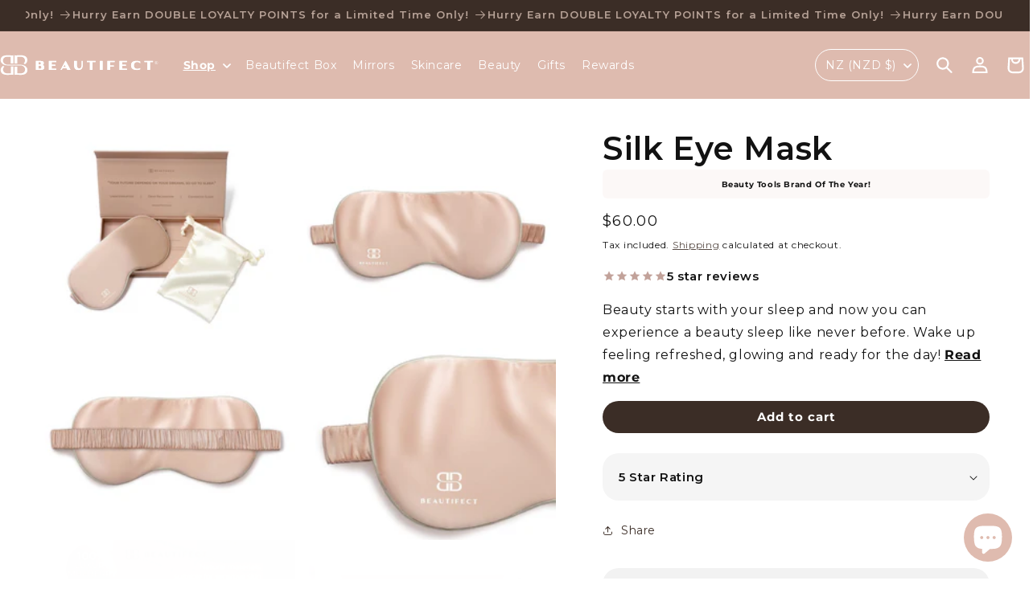

--- FILE ---
content_type: text/html; charset=utf-8
request_url: https://www.beautifect.com/en-nz/collections/all-beautifect-products/products/beautifect-silk-eye-mask
body_size: 85694
content:
<!doctype html>
<html class="no-js" lang="en">
<head>
  <!-- Basic Meta -->
  <meta charset="UTF-8">
  <meta name="viewport" content="width=device-width,initial-scale=1">

<script>(function(w,d,t,r,u){var f,n,i;w[u]=w[u]||[],f=function(){var o={ti:"97167853", enableAutoSpaTracking: true};o.q=w[u],w[u]=new UET(o),w[u].push("pageLoad")},n=d.createElement(t),n.src=r,n.async=1,n.onload=n.onreadystatechange=function(){var s=this.readyState;s&&s!=="loaded"&&s!=="complete"||(f(),n.onload=n.onreadystatechange=null)},i=d.getElementsByTagName(t)[0],i.parentNode.insertBefore(n,i)})(window,document,"script","//bat.bing.com/bat.js","uetq");</script><!-- You can set default Consent Mode right after the UET tag --><script>window.uetq = window.uetq || [];window.uetq.push('consent', 'default', {'ad_storage': 'denied'});</script><!-- Implement a cookie banner or another method to collect user consent. When a user grants consent (e.g., selects 'Accept' on your banner), update the consent settings using the command below. --><script>window.uetq = window.uetq || [];window.uetq.push('consent', 'update', {'ad_storage': 'granted'});</script>

<script type="text/javascript">
    (function(c,l,a,r,i,t,y){
        c[a]=c[a]||function(){(c[a].q=c[a].q||[]).push(arguments)};
        t=l.createElement(r);t.async=1;t.src="https://www.clarity.ms/tag/"+i;
        y=l.getElementsByTagName(r)[0];y.parentNode.insertBefore(t,y);
    })(window, document, "clarity", "script", "tqzc5fh7rc");
</script>

  <!-- Google Tag Manager -->
<script>(function(w,d,s,l,i){w[l]=w[l]||[];w[l].push({'gtm.start':
new Date().getTime(),event:'gtm.js'});var f=d.getElementsByTagName(s)[0],
j=d.createElement(s),dl=l!='dataLayer'?'&l='+l:'';j.async=true;j.src=
'https://www.googletagmanager.com/gtm.js?id='+i+dl;f.parentNode.insertBefore(j,f);
})(window,document,'script','dataLayer','GTM-KBJ2BZNP');</script>
<!-- End Google Tag Manager -->

  <!-- Title -->
  <title>
    Silk Eye Mask
 &ndash; Beautifect</title>

  <!-- Preconnect --><link rel="preconnect" href="https://fonts.shopifycdn.com" crossorigin>

  <!-- Google Analytics & Ads -->
  <!-- Google tag (gtag.js) -->
  <script async src="https://www.googletagmanager.com/gtag/js?id=G-TXB8BMC8CT"></script>
  <script>
    window.dataLayer = window.dataLayer || []; function gtag(){dataLayer.push(arguments);}
    gtag('js', new Date()); gtag('config', 'G-TXB8BMC8CT');
  </script>

  <!-- Global site tag (gtag.js) - Google Ads: 558331110 -->
  <script async src="https://www.googletagmanager.com/gtag/js?id=AW-558331110"></script>
  <script>
    window.dataLayer = window.dataLayer || [];
    function gtag(){dataLayer.push(arguments);}
    gtag('js', new Date());
    gtag('config', 'AW-558331110');
  </script>

  <!-- Yotpo (widget + cleanup) -->
  


  <!-- Inline setup script -->
  <script defer>
    document.documentElement.className = document.documentElement.className.replace('no-js', 'js');
    
  </script>

  <script id="pandectes-rules">   /* PANDECTES-GDPR: DO NOT MODIFY AUTO GENERATED CODE OF THIS SCRIPT */      window.PandectesSettings = {"store":{"id":25518506036,"plan":"plus","theme":"Production 2025-03-12","primaryLocale":"en","adminMode":false,"headless":false,"storefrontRootDomain":"","checkoutRootDomain":"","storefrontAccessToken":""},"tsPublished":1741787588,"declaration":{"showPurpose":false,"showProvider":false,"declIntroText":"We use cookies to optimize website functionality, analyze the performance, and provide personalized experience to you. Some cookies are essential to make the website operate and function correctly. Those cookies cannot be disabled. In this window you can manage your preference of cookies.","showDateGenerated":true},"language":{"unpublished":[],"languageMode":"Single","fallbackLanguage":"en","languageDetection":"browser","languagesSupported":[]},"texts":{"managed":{"headerText":{"en":"We respect your privacy"},"consentText":{"en":"This website uses cookies to ensure you get the best experience on our website."},"linkText":{"en":"Learn more"},"imprintText":{"en":"Imprint"},"allowButtonText":{"en":"Accept"},"denyButtonText":{"en":"Decline"},"dismissButtonText":{"en":"Ok"},"leaveSiteButtonText":{"en":"Leave this site"},"preferencesButtonText":{"en":"Preferences"},"cookiePolicyText":{"en":"Cookie policy"},"preferencesPopupTitleText":{"en":"Manage consent preferences"},"preferencesPopupIntroText":{"en":"We use cookies to optimize website functionality, analyze the performance, and provide personalized experience to you. Some cookies are essential to make the website operate and function correctly. Those cookies cannot be disabled. In this window you can manage your preference of cookies."},"preferencesPopupSaveButtonText":{"en":"Save preferences"},"preferencesPopupCloseButtonText":{"en":"Close"},"preferencesPopupAcceptAllButtonText":{"en":"Accept all"},"preferencesPopupRejectAllButtonText":{"en":"Reject all"},"cookiesDetailsText":{"en":"Cookies details"},"preferencesPopupAlwaysAllowedText":{"en":"Always allowed"},"accessSectionParagraphText":{"en":"You have the right to request access to your data at any time."},"accessSectionTitleText":{"en":"Data portability"},"accessSectionAccountInfoActionText":{"en":"Personal data"},"accessSectionDownloadReportActionText":{"en":"Request export"},"accessSectionGDPRRequestsActionText":{"en":"Data subject requests"},"accessSectionOrdersRecordsActionText":{"en":"Orders"},"rectificationSectionParagraphText":{"en":"You have the right to request your data to be updated whenever you think it is appropriate."},"rectificationSectionTitleText":{"en":"Data Rectification"},"rectificationCommentPlaceholder":{"en":"Describe what you want to be updated"},"rectificationCommentValidationError":{"en":"Comment is required"},"rectificationSectionEditAccountActionText":{"en":"Request an update"},"erasureSectionTitleText":{"en":"Right to be forgotten"},"erasureSectionParagraphText":{"en":"You have the right to ask all your data to be erased. After that, you will no longer be able to access your account."},"erasureSectionRequestDeletionActionText":{"en":"Request personal data deletion"},"consentDate":{"en":"Consent date"},"consentId":{"en":"Consent ID"},"consentSectionChangeConsentActionText":{"en":"Change consent preference"},"consentSectionConsentedText":{"en":"You consented to the cookies policy of this website on"},"consentSectionNoConsentText":{"en":"You have not consented to the cookies policy of this website."},"consentSectionTitleText":{"en":"Your cookie consent"},"consentStatus":{"en":"Consent preference"},"confirmationFailureMessage":{"en":"Your request was not verified. Please try again and if problem persists, contact store owner for assistance"},"confirmationFailureTitle":{"en":"A problem occurred"},"confirmationSuccessMessage":{"en":"We will soon get back to you as to your request."},"confirmationSuccessTitle":{"en":"Your request is verified"},"guestsSupportEmailFailureMessage":{"en":"Your request was not submitted. Please try again and if problem persists, contact store owner for assistance."},"guestsSupportEmailFailureTitle":{"en":"A problem occurred"},"guestsSupportEmailPlaceholder":{"en":"E-mail address"},"guestsSupportEmailSuccessMessage":{"en":"If you are registered as a customer of this store, you will soon receive an email with instructions on how to proceed."},"guestsSupportEmailSuccessTitle":{"en":"Thank you for your request"},"guestsSupportEmailValidationError":{"en":"Email is not valid"},"guestsSupportInfoText":{"en":"Please login with your customer account to further proceed."},"submitButton":{"en":"Submit"},"submittingButton":{"en":"Submitting..."},"cancelButton":{"en":"Cancel"},"declIntroText":{"en":"We use cookies to optimize website functionality, analyze the performance, and provide personalized experience to you. Some cookies are essential to make the website operate and function correctly. Those cookies cannot be disabled. In this window you can manage your preference of cookies."},"declName":{"en":"Name"},"declPurpose":{"en":"Purpose"},"declType":{"en":"Type"},"declRetention":{"en":"Retention"},"declProvider":{"en":"Provider"},"declFirstParty":{"en":"First-party"},"declThirdParty":{"en":"Third-party"},"declSeconds":{"en":"seconds"},"declMinutes":{"en":"minutes"},"declHours":{"en":"hours"},"declDays":{"en":"days"},"declMonths":{"en":"months"},"declYears":{"en":"years"},"declSession":{"en":"Session"},"declDomain":{"en":"Domain"},"declPath":{"en":"Path"}},"categories":{"strictlyNecessaryCookiesTitleText":{"en":"Strictly necessary cookies"},"strictlyNecessaryCookiesDescriptionText":{"en":"These cookies are essential in order to enable you to move around the website and use its features, such as accessing secure areas of the website. The website cannot function properly without these cookies."},"functionalityCookiesTitleText":{"en":"Functional cookies"},"functionalityCookiesDescriptionText":{"en":"These cookies enable the site to provide enhanced functionality and personalisation. They may be set by us or by third party providers whose services we have added to our pages. If you do not allow these cookies then some or all of these services may not function properly."},"performanceCookiesTitleText":{"en":"Performance cookies"},"performanceCookiesDescriptionText":{"en":"These cookies enable us to monitor and improve the performance of our website. For example, they allow us to count visits, identify traffic sources and see which parts of the site are most popular."},"targetingCookiesTitleText":{"en":"Targeting cookies"},"targetingCookiesDescriptionText":{"en":"These cookies may be set through our site by our advertising partners. They may be used by those companies to build a profile of your interests and show you relevant adverts on other sites.    They do not store directly personal information, but are based on uniquely identifying your browser and internet device. If you do not allow these cookies, you will experience less targeted advertising."},"unclassifiedCookiesTitleText":{"en":"Unclassified cookies"},"unclassifiedCookiesDescriptionText":{"en":"Unclassified cookies are cookies that we are in the process of classifying, together with the providers of individual cookies."}},"auto":{}},"library":{"previewMode":false,"fadeInTimeout":0,"defaultBlocked":7,"showLink":true,"showImprintLink":false,"showGoogleLink":false,"enabled":true,"cookie":{"expiryDays":365,"secure":true,"domain":""},"dismissOnScroll":false,"dismissOnWindowClick":false,"dismissOnTimeout":false,"palette":{"popup":{"background":"#FFFFFF","backgroundForCalculations":{"a":1,"b":255,"g":255,"r":255},"text":"#000000"},"button":{"background":"#735244","backgroundForCalculations":{"a":1,"b":68,"g":82,"r":115},"text":"#FFFFFF","textForCalculation":{"a":1,"b":255,"g":255,"r":255},"border":"transparent"}},"content":{"href":"https://beautifect.myshopify.com/policies/privacy-policy","imprintHref":"/","close":"&#10005;","target":"_blank","logo":"<img class=\"cc-banner-logo\" style=\"max-height: 40px;\" src=\"https://cdn.shopify.com/s/files/1/0255/1850/6036/t/166/assets/pandectes-logo.png?v=1740773571\" alt=\"logo\" />"},"window":"<div role=\"dialog\" aria-live=\"polite\" aria-label=\"cookieconsent\" aria-describedby=\"cookieconsent:desc\" id=\"pandectes-banner\" class=\"cc-window-wrapper cc-bottom-wrapper\"><div class=\"pd-cookie-banner-window cc-window {{classes}}\"><!--googleoff: all-->{{children}}<!--googleon: all--></div></div>","compliance":{"custom":"<div class=\"cc-compliance cc-highlight\">{{preferences}}{{allow}}</div>"},"type":"custom","layouts":{"basic":"{{logo}}{{messagelink}}{{compliance}}"},"position":"bottom","theme":"classic","revokable":false,"animateRevokable":false,"revokableReset":false,"revokableLogoUrl":"https://cdn.shopify.com/s/files/1/0255/1850/6036/t/166/assets/pandectes-reopen-logo.png?v=1740773571","revokablePlacement":"bottom-left","revokableMarginHorizontal":15,"revokableMarginVertical":15,"static":false,"autoAttach":true,"hasTransition":true,"blacklistPage":[""],"elements":{"close":"<button aria-label=\"dismiss cookie message\" type=\"button\" tabindex=\"0\" class=\"cc-close\">{{close}}</button>","dismiss":"<button aria-label=\"dismiss cookie message\" type=\"button\" tabindex=\"0\" class=\"cc-btn cc-btn-decision cc-dismiss\">{{dismiss}}</button>","allow":"<button aria-label=\"allow cookies\" type=\"button\" tabindex=\"0\" class=\"cc-btn cc-btn-decision cc-allow\">{{allow}}</button>","deny":"<button aria-label=\"deny cookies\" type=\"button\" tabindex=\"0\" class=\"cc-btn cc-btn-decision cc-deny\">{{deny}}</button>","preferences":"<button aria-label=\"settings cookies\" tabindex=\"0\" type=\"button\" class=\"cc-btn cc-settings\" onclick=\"Pandectes.fn.openPreferences()\">{{preferences}}</button>"}},"geolocation":{"brOnly":false,"caOnly":false,"chOnly":false,"euOnly":false,"jpOnly":false,"thOnly":false,"canadaOnly":false,"globalVisibility":true},"dsr":{"guestsSupport":false,"accessSectionDownloadReportAuto":false},"banner":{"resetTs":1705571169,"extraCss":"        .cc-banner-logo {max-width: 24em!important;}    @media(min-width: 768px) {.cc-window.cc-floating{max-width: 24em!important;width: 24em!important;}}    .cc-message, .pd-cookie-banner-window .cc-header, .cc-logo {text-align: left}    .cc-window-wrapper{z-index: 2147483647;}    .cc-window{z-index: 2147483647;font-family: inherit;}    .pd-cookie-banner-window .cc-header{font-family: inherit;}    .pd-cp-ui{font-family: inherit; background-color: #FFFFFF;color:#000000;}    button.pd-cp-btn, a.pd-cp-btn{background-color:#735244;color:#FFFFFF!important;}    input + .pd-cp-preferences-slider{background-color: rgba(0, 0, 0, 0.3)}    .pd-cp-scrolling-section::-webkit-scrollbar{background-color: rgba(0, 0, 0, 0.3)}    input:checked + .pd-cp-preferences-slider{background-color: rgba(0, 0, 0, 1)}    .pd-cp-scrolling-section::-webkit-scrollbar-thumb {background-color: rgba(0, 0, 0, 1)}    .pd-cp-ui-close{color:#000000;}    .pd-cp-preferences-slider:before{background-color: #FFFFFF}    .pd-cp-title:before {border-color: #000000!important}    .pd-cp-preferences-slider{background-color:#000000}    .pd-cp-toggle{color:#000000!important}    @media(max-width:699px) {.pd-cp-ui-close-top svg {fill: #000000}}    .pd-cp-toggle:hover,.pd-cp-toggle:visited,.pd-cp-toggle:active{color:#000000!important}    .pd-cookie-banner-window {}  .pd-cookie-banner-window {  display: grid;  gap: .5rem;  grid-template-columns: auto 1fr;  font-size: 13px;}.cc-compliance {  order: 1;  grid-column: span 2;}.cc-window.cc-floating .cc-logo {    display: flex;    align-items: center;}@media only screen and (min-width: 500px) {  .cc-logo {    grid-row: span 2;  }    .cc-compliance {    grid-column: initial;  }}","customJavascript":{},"showPoweredBy":false,"logoHeight":40,"revokableTrigger":false,"hybridStrict":false,"cookiesBlockedByDefault":"7","isActive":true,"implicitSavePreferences":true,"cookieIcon":false,"blockBots":false,"showCookiesDetails":true,"hasTransition":true,"blockingPage":false,"showOnlyLandingPage":false,"leaveSiteUrl":"https://www.google.com","linkRespectStoreLang":true},"cookies":{"0":[{"name":"secure_customer_sig","type":"http","domain":"www.beautifect.com","path":"/","provider":"Shopify","firstParty":true,"retention":"1 year(s)","expires":1,"unit":"declYears","purpose":{"en":"Used in connection with customer login."}},{"name":"localization","type":"http","domain":"www.beautifect.com","path":"/","provider":"Shopify","firstParty":true,"retention":"1 year(s)","expires":1,"unit":"declYears","purpose":{"en":"Shopify store localization"}},{"name":"cart_currency","type":"http","domain":"www.beautifect.com","path":"/","provider":"Shopify","firstParty":true,"retention":"2 ","expires":2,"unit":"declSession","purpose":{"en":"The cookie is necessary for the secure checkout and payment function on the website. This function is provided by shopify.com."}},{"name":"_tracking_consent","type":"http","domain":".beautifect.com","path":"/","provider":"Shopify","firstParty":false,"retention":"1 year(s)","expires":1,"unit":"declYears","purpose":{"en":"Tracking preferences."}},{"name":"shopify_pay_redirect","type":"http","domain":"www.beautifect.com","path":"/","provider":"Shopify","firstParty":true,"retention":"1 hour(s)","expires":1,"unit":"declHours","purpose":{"en":"The cookie is necessary for the secure checkout and payment function on the website. This function is provided by shopify.com."}},{"name":"keep_alive","type":"http","domain":"www.beautifect.com","path":"/","provider":"Shopify","firstParty":true,"retention":"30 minute(s)","expires":30,"unit":"declMinutes","purpose":{"en":"Used in connection with buyer localization."}},{"name":"_cmp_a","type":"http","domain":".beautifect.com","path":"/","provider":"Shopify","firstParty":false,"retention":"1 day(s)","expires":1,"unit":"declDays","purpose":{"en":"Used for managing customer privacy settings."}},{"name":"_secure_session_id","type":"http","domain":"www.beautifect.com","path":"/","provider":"Shopify","firstParty":true,"retention":"1 month(s)","expires":1,"unit":"declMonths","purpose":{"en":"Used in connection with navigation through a storefront."}}],"1":[{"name":"_pinterest_ct_ua","type":"http","domain":".ct.pinterest.com","path":"/","provider":"Pinterest","firstParty":false,"retention":"1 year(s)","expires":1,"unit":"declYears","purpose":{"en":"Used to group actions across pages."}},{"name":"_hjSessionUser_2183465","type":"http","domain":".beautifect.com","path":"/","provider":"Hotjar","firstParty":false,"retention":"1 year(s)","expires":1,"unit":"declYears","purpose":{"en":""}},{"name":"_hjSession_2183465","type":"http","domain":".beautifect.com","path":"/","provider":"Hotjar","firstParty":false,"retention":"30 minute(s)","expires":30,"unit":"declMinutes","purpose":{"en":""}}],"2":[{"name":"__cf_bm","type":"http","domain":".boldapps.net","path":"/","provider":"CloudFlare","firstParty":false,"retention":"30 minute(s)","expires":30,"unit":"declMinutes","purpose":{"en":"Used to manage incoming traffic that matches criteria associated with bots."}},{"name":"__cf_bm","type":"http","domain":".afterpay.com","path":"/","provider":"CloudFlare","firstParty":false,"retention":"30 minute(s)","expires":30,"unit":"declMinutes","purpose":{"en":"Used to manage incoming traffic that matches criteria associated with bots."}},{"name":"_landing_page","type":"http","domain":".beautifect.com","path":"/","provider":"Shopify","firstParty":false,"retention":"2 ","expires":2,"unit":"declSession","purpose":{"en":"Tracks landing pages."}},{"name":"_shopify_s","type":"http","domain":"www.beautifect.com","path":"/","provider":"Shopify","firstParty":true,"retention":"30 minute(s)","expires":30,"unit":"declMinutes","purpose":{"en":"Shopify analytics."}},{"name":"_orig_referrer","type":"http","domain":".beautifect.com","path":"/","provider":"Shopify","firstParty":false,"retention":"2 ","expires":2,"unit":"declSession","purpose":{"en":"Tracks landing pages."}},{"name":"_gid","type":"http","domain":".beautifect.com","path":"/","provider":"Google","firstParty":false,"retention":"1 day(s)","expires":1,"unit":"declDays","purpose":{"en":"Cookie is placed by Google Analytics to count and track pageviews."}},{"name":"_gat","type":"http","domain":".beautifect.com","path":"/","provider":"Google","firstParty":false,"retention":"1 minute(s)","expires":1,"unit":"declMinutes","purpose":{"en":"Cookie is placed by Google Analytics to filter requests from bots."}},{"name":"_shopify_sa_t","type":"http","domain":"www.beautifect.com","path":"/","provider":"Shopify","firstParty":true,"retention":"30 minute(s)","expires":30,"unit":"declMinutes","purpose":{"en":"Shopify analytics relating to marketing & referrals."}},{"name":"_shopify_sa_p","type":"http","domain":"www.beautifect.com","path":"/","provider":"Shopify","firstParty":true,"retention":"30 minute(s)","expires":30,"unit":"declMinutes","purpose":{"en":"Shopify analytics relating to marketing & referrals."}},{"name":"_ga","type":"http","domain":".beautifect.com","path":"/","provider":"Google","firstParty":false,"retention":"1 year(s)","expires":1,"unit":"declYears","purpose":{"en":"Cookie is set by Google Analytics with unknown functionality"}},{"name":"_shopify_y","type":"http","domain":".beautifect.com","path":"/","provider":"Shopify","firstParty":false,"retention":"1 year(s)","expires":1,"unit":"declYears","purpose":{"en":"Shopify analytics."}},{"name":"__cf_bm","type":"http","domain":".clearpay.co.uk","path":"/","provider":"CloudFlare","firstParty":false,"retention":"30 minute(s)","expires":30,"unit":"declMinutes","purpose":{"en":"Used to manage incoming traffic that matches criteria associated with bots."}},{"name":"_shopify_s","type":"http","domain":".beautifect.com","path":"/","provider":"Shopify","firstParty":false,"retention":"30 minute(s)","expires":30,"unit":"declMinutes","purpose":{"en":"Shopify analytics."}},{"name":"_shopify_sa_t","type":"http","domain":".beautifect.com","path":"/","provider":"Shopify","firstParty":false,"retention":"30 minute(s)","expires":30,"unit":"declMinutes","purpose":{"en":"Shopify analytics relating to marketing & referrals."}},{"name":"_shopify_sa_p","type":"http","domain":".beautifect.com","path":"/","provider":"Shopify","firstParty":false,"retention":"30 minute(s)","expires":30,"unit":"declMinutes","purpose":{"en":"Shopify analytics relating to marketing & referrals."}},{"name":"_shopify_s","type":"http","domain":"com","path":"/","provider":"Shopify","firstParty":false,"retention":"Session","expires":1,"unit":"declSeconds","purpose":{"en":"Shopify analytics."}},{"name":"_ga_TXB8BMC8CT","type":"http","domain":".beautifect.com","path":"/","provider":"Google","firstParty":false,"retention":"1 year(s)","expires":1,"unit":"declYears","purpose":{"en":""}},{"name":"_ga_QKEZST004Z","type":"http","domain":".beautifect.com","path":"/","provider":"Google","firstParty":false,"retention":"1 year(s)","expires":1,"unit":"declYears","purpose":{"en":""}}],"4":[{"name":"_gcl_au","type":"http","domain":".beautifect.com","path":"/","provider":"Google","firstParty":false,"retention":"3 month(s)","expires":3,"unit":"declMonths","purpose":{"en":"Cookie is placed by Google Tag Manager to track conversions."}},{"name":"test_cookie","type":"http","domain":".doubleclick.net","path":"/","provider":"Google","firstParty":false,"retention":"15 minute(s)","expires":15,"unit":"declMinutes","purpose":{"en":"To measure the visitors’ actions after they click through from an advert. Expires after each visit."}},{"name":"__kla_id","type":"http","domain":"www.beautifect.com","path":"/","provider":"Klaviyo","firstParty":true,"retention":"1 year(s)","expires":1,"unit":"declYears","purpose":{"en":"Tracks when someone clicks through a Klaviyo email to your website."}},{"name":"_ttp","type":"http","domain":".tiktok.com","path":"/","provider":"TikTok","firstParty":false,"retention":"1 year(s)","expires":1,"unit":"declYears","purpose":{"en":"To measure and improve the performance of your advertising campaigns and to personalize the user's experience (including ads) on TikTok."}},{"name":"_fbp","type":"http","domain":".beautifect.com","path":"/","provider":"Facebook","firstParty":false,"retention":"3 month(s)","expires":3,"unit":"declMonths","purpose":{"en":"Cookie is placed by Facebook to track visits across websites."}},{"name":"_tt_enable_cookie","type":"http","domain":".beautifect.com","path":"/","provider":"TikTok","firstParty":false,"retention":"1 year(s)","expires":1,"unit":"declYears","purpose":{"en":"Used to identify a visitor."}},{"name":"_ttp","type":"http","domain":".beautifect.com","path":"/","provider":"TikTok","firstParty":false,"retention":"1 year(s)","expires":1,"unit":"declYears","purpose":{"en":"To measure and improve the performance of your advertising campaigns and to personalize the user's experience (including ads) on TikTok."}},{"name":"_pin_unauth","type":"http","domain":".beautifect.com","path":"/","provider":"Pinterest","firstParty":false,"retention":"1 year(s)","expires":1,"unit":"declYears","purpose":{"en":"Used to group actions for users who cannot be identified by Pinterest."}},{"name":"_scid","type":"http","domain":".beautifect.com","path":"/","provider":"Snapchat","firstParty":false,"retention":"1 year(s)","expires":1,"unit":"declYears","purpose":{"en":"Used by Snapchat to help identify a visitor."}},{"name":"IDE","type":"http","domain":".doubleclick.net","path":"/","provider":"Google","firstParty":false,"retention":"1 year(s)","expires":1,"unit":"declYears","purpose":{"en":"To measure the visitors’ actions after they click through from an advert. Expires after 1 year."}},{"name":"wpm-domain-test","type":"http","domain":"com","path":"/","provider":"Shopify","firstParty":false,"retention":"Session","expires":1,"unit":"declSeconds","purpose":{"en":"Used to test the storage of parameters about products added to the cart or payment currency"}},{"name":"wpm-domain-test","type":"http","domain":"beautifect.com","path":"/","provider":"Shopify","firstParty":false,"retention":"Session","expires":1,"unit":"declSeconds","purpose":{"en":"Used to test the storage of parameters about products added to the cart or payment currency"}},{"name":"wpm-domain-test","type":"http","domain":"www.beautifect.com","path":"/","provider":"Shopify","firstParty":true,"retention":"Session","expires":1,"unit":"declSeconds","purpose":{"en":"Used to test the storage of parameters about products added to the cart or payment currency"}}],"8":[{"name":"X-AB","type":"http","domain":"sc-static.net","path":"/scevent.min.js","provider":"Unknown","firstParty":false,"retention":"1 day(s)","expires":1,"unit":"declDays","purpose":{"en":""}},{"name":"_hjIncludedInSessionSample_2183465","type":"http","domain":".beautifect.com","path":"/","provider":"Unknown","firstParty":false,"retention":"30 minute(s)","expires":30,"unit":"declMinutes","purpose":{"en":""}},{"name":"_scsrid_r","type":"http","domain":".beautifect.com","path":"/","provider":"Unknown","firstParty":false,"retention":"1 year(s)","expires":1,"unit":"declYears","purpose":{"en":""}},{"name":"ar_debug","type":"http","domain":".pinterest.com","path":"/","provider":"Unknown","firstParty":false,"retention":"1 year(s)","expires":1,"unit":"declYears","purpose":{"en":""}},{"name":"_scid_r","type":"http","domain":".beautifect.com","path":"/","provider":"Unknown","firstParty":false,"retention":"1 year(s)","expires":1,"unit":"declYears","purpose":{"en":""}},{"name":"_hjTLDTest","type":"http","domain":"beautifect.com","path":"/","provider":"Unknown","firstParty":false,"retention":"Session","expires":1,"unit":"declSeconds","purpose":{"en":""}}]},"blocker":{"isActive":false,"googleConsentMode":{"id":"","analyticsId":"","isActive":true,"adStorageCategory":4,"analyticsStorageCategory":2,"personalizationStorageCategory":1,"functionalityStorageCategory":1,"customEvent":true,"securityStorageCategory":0,"redactData":true,"urlPassthrough":false,"dataLayerProperty":"dataLayer"},"facebookPixel":{"id":"690495721578212","isActive":true,"ldu":false},"microsoft":{},"rakuten":{"isActive":false,"cmp":false,"ccpa":false},"gpcIsActive":false,"defaultBlocked":7,"patterns":{"whiteList":[],"blackList":{"1":[],"2":[],"4":[],"8":[]},"iframesWhiteList":[],"iframesBlackList":{"1":[],"2":[],"4":[],"8":[]},"beaconsWhiteList":[],"beaconsBlackList":{"1":[],"2":[],"4":[],"8":[]}}}}      !function(){"use strict";window.PandectesRules=window.PandectesRules||{},window.PandectesRules.manualBlacklist={1:[],2:[],4:[]},window.PandectesRules.blacklistedIFrames={1:[],2:[],4:[]},window.PandectesRules.blacklistedCss={1:[],2:[],4:[]},window.PandectesRules.blacklistedBeacons={1:[],2:[],4:[]};var e="javascript/blocked";function t(e){return new RegExp(e.replace(/[/\\.+?$()]/g,"\\$&").replace("*","(.*)"))}var n=function(e){var t=arguments.length>1&&void 0!==arguments[1]?arguments[1]:"log";new URLSearchParams(window.location.search).get("log")&&console[t]("PandectesRules: ".concat(e))};function a(e){var t=document.createElement("script");t.async=!0,t.src=e,document.head.appendChild(t)}function r(e,t){var n=Object.keys(e);if(Object.getOwnPropertySymbols){var a=Object.getOwnPropertySymbols(e);t&&(a=a.filter((function(t){return Object.getOwnPropertyDescriptor(e,t).enumerable}))),n.push.apply(n,a)}return n}function o(e){for(var t=1;t<arguments.length;t++){var n=null!=arguments[t]?arguments[t]:{};t%2?r(Object(n),!0).forEach((function(t){s(e,t,n[t])})):Object.getOwnPropertyDescriptors?Object.defineProperties(e,Object.getOwnPropertyDescriptors(n)):r(Object(n)).forEach((function(t){Object.defineProperty(e,t,Object.getOwnPropertyDescriptor(n,t))}))}return e}function i(e){var t=function(e,t){if("object"!=typeof e||!e)return e;var n=e[Symbol.toPrimitive];if(void 0!==n){var a=n.call(e,t||"default");if("object"!=typeof a)return a;throw new TypeError("@@toPrimitive must return a primitive value.")}return("string"===t?String:Number)(e)}(e,"string");return"symbol"==typeof t?t:t+""}function s(e,t,n){return(t=i(t))in e?Object.defineProperty(e,t,{value:n,enumerable:!0,configurable:!0,writable:!0}):e[t]=n,e}function c(e,t){return function(e){if(Array.isArray(e))return e}(e)||function(e,t){var n=null==e?null:"undefined"!=typeof Symbol&&e[Symbol.iterator]||e["@@iterator"];if(null!=n){var a,r,o,i,s=[],c=!0,l=!1;try{if(o=(n=n.call(e)).next,0===t){if(Object(n)!==n)return;c=!1}else for(;!(c=(a=o.call(n)).done)&&(s.push(a.value),s.length!==t);c=!0);}catch(e){l=!0,r=e}finally{try{if(!c&&null!=n.return&&(i=n.return(),Object(i)!==i))return}finally{if(l)throw r}}return s}}(e,t)||d(e,t)||function(){throw new TypeError("Invalid attempt to destructure non-iterable instance.\nIn order to be iterable, non-array objects must have a [Symbol.iterator]() method.")}()}function l(e){return function(e){if(Array.isArray(e))return u(e)}(e)||function(e){if("undefined"!=typeof Symbol&&null!=e[Symbol.iterator]||null!=e["@@iterator"])return Array.from(e)}(e)||d(e)||function(){throw new TypeError("Invalid attempt to spread non-iterable instance.\nIn order to be iterable, non-array objects must have a [Symbol.iterator]() method.")}()}function d(e,t){if(e){if("string"==typeof e)return u(e,t);var n=Object.prototype.toString.call(e).slice(8,-1);return"Object"===n&&e.constructor&&(n=e.constructor.name),"Map"===n||"Set"===n?Array.from(e):"Arguments"===n||/^(?:Ui|I)nt(?:8|16|32)(?:Clamped)?Array$/.test(n)?u(e,t):void 0}}function u(e,t){(null==t||t>e.length)&&(t=e.length);for(var n=0,a=new Array(t);n<t;n++)a[n]=e[n];return a}var f=window.PandectesRulesSettings||window.PandectesSettings,g=!(void 0===window.dataLayer||!Array.isArray(window.dataLayer)||!window.dataLayer.some((function(e){return"pandectes_full_scan"===e.event}))),p=function(){var e,t=arguments.length>0&&void 0!==arguments[0]?arguments[0]:"_pandectes_gdpr",n=("; "+document.cookie).split("; "+t+"=");if(n.length<2)e={};else{var a=n.pop().split(";");e=window.atob(a.shift())}var r=function(e){try{return JSON.parse(e)}catch(e){return!1}}(e);return!1!==r?r:e}(),y=f.banner.isActive,h=f.blocker,w=h.defaultBlocked,v=h.patterns,m=p&&null!==p.preferences&&void 0!==p.preferences?p.preferences:null,b=g?0:y?null===m?w:m:0,_={1:!(1&b),2:!(2&b),4:!(4&b)},k=v.blackList,S=v.whiteList,L=v.iframesBlackList,C=v.iframesWhiteList,A=v.beaconsBlackList,P=v.beaconsWhiteList,O={blackList:[],whiteList:[],iframesBlackList:{1:[],2:[],4:[],8:[]},iframesWhiteList:[],beaconsBlackList:{1:[],2:[],4:[],8:[]},beaconsWhiteList:[]};[1,2,4].map((function(e){var n;_[e]||((n=O.blackList).push.apply(n,l(k[e].length?k[e].map(t):[])),O.iframesBlackList[e]=L[e].length?L[e].map(t):[],O.beaconsBlackList[e]=A[e].length?A[e].map(t):[])})),O.whiteList=S.length?S.map(t):[],O.iframesWhiteList=C.length?C.map(t):[],O.beaconsWhiteList=P.length?P.map(t):[];var E={scripts:[],iframes:{1:[],2:[],4:[]},beacons:{1:[],2:[],4:[]},css:{1:[],2:[],4:[]}},I=function(t,n){return t&&(!n||n!==e)&&(!O.blackList||O.blackList.some((function(e){return e.test(t)})))&&(!O.whiteList||O.whiteList.every((function(e){return!e.test(t)})))},j=function(e,t){var n=O.iframesBlackList[t],a=O.iframesWhiteList;return e&&(!n||n.some((function(t){return t.test(e)})))&&(!a||a.every((function(t){return!t.test(e)})))},B=function(e,t){var n=O.beaconsBlackList[t],a=O.beaconsWhiteList;return e&&(!n||n.some((function(t){return t.test(e)})))&&(!a||a.every((function(t){return!t.test(e)})))},T=new MutationObserver((function(e){for(var t=0;t<e.length;t++)for(var n=e[t].addedNodes,a=0;a<n.length;a++){var r=n[a],o=r.dataset&&r.dataset.cookiecategory;if(1===r.nodeType&&"LINK"===r.tagName){var i=r.dataset&&r.dataset.href;if(i&&o)switch(o){case"functionality":case"C0001":E.css[1].push(i);break;case"performance":case"C0002":E.css[2].push(i);break;case"targeting":case"C0003":E.css[4].push(i)}}}})),R=new MutationObserver((function(t){for(var a=0;a<t.length;a++)for(var r=t[a].addedNodes,o=function(){var t=r[i],a=t.src||t.dataset&&t.dataset.src,o=t.dataset&&t.dataset.cookiecategory;if(1===t.nodeType&&"IFRAME"===t.tagName){if(a){var s=!1;j(a,1)||"functionality"===o||"C0001"===o?(s=!0,E.iframes[1].push(a)):j(a,2)||"performance"===o||"C0002"===o?(s=!0,E.iframes[2].push(a)):(j(a,4)||"targeting"===o||"C0003"===o)&&(s=!0,E.iframes[4].push(a)),s&&(t.removeAttribute("src"),t.setAttribute("data-src",a))}}else if(1===t.nodeType&&"IMG"===t.tagName){if(a){var c=!1;B(a,1)?(c=!0,E.beacons[1].push(a)):B(a,2)?(c=!0,E.beacons[2].push(a)):B(a,4)&&(c=!0,E.beacons[4].push(a)),c&&(t.removeAttribute("src"),t.setAttribute("data-src",a))}}else if(1===t.nodeType&&"SCRIPT"===t.tagName){var l=t.type,d=!1;if(I(a,l)?(n("rule blocked: ".concat(a)),d=!0):a&&o?n("manually blocked @ ".concat(o,": ").concat(a)):o&&n("manually blocked @ ".concat(o,": inline code")),d){E.scripts.push([t,l]),t.type=e;t.addEventListener("beforescriptexecute",(function n(a){t.getAttribute("type")===e&&a.preventDefault(),t.removeEventListener("beforescriptexecute",n)})),t.parentElement&&t.parentElement.removeChild(t)}}},i=0;i<r.length;i++)o()})),D=document.createElement,z={src:Object.getOwnPropertyDescriptor(HTMLScriptElement.prototype,"src"),type:Object.getOwnPropertyDescriptor(HTMLScriptElement.prototype,"type")};window.PandectesRules.unblockCss=function(e){var t=E.css[e]||[];t.length&&n("Unblocking CSS for ".concat(e)),t.forEach((function(e){var t=document.querySelector('link[data-href^="'.concat(e,'"]'));t.removeAttribute("data-href"),t.href=e})),E.css[e]=[]},window.PandectesRules.unblockIFrames=function(e){var t=E.iframes[e]||[];t.length&&n("Unblocking IFrames for ".concat(e)),O.iframesBlackList[e]=[],t.forEach((function(e){var t=document.querySelector('iframe[data-src^="'.concat(e,'"]'));t.removeAttribute("data-src"),t.src=e})),E.iframes[e]=[]},window.PandectesRules.unblockBeacons=function(e){var t=E.beacons[e]||[];t.length&&n("Unblocking Beacons for ".concat(e)),O.beaconsBlackList[e]=[],t.forEach((function(e){var t=document.querySelector('img[data-src^="'.concat(e,'"]'));t.removeAttribute("data-src"),t.src=e})),E.beacons[e]=[]},window.PandectesRules.unblockInlineScripts=function(e){var t=1===e?"functionality":2===e?"performance":"targeting",a=document.querySelectorAll('script[type="javascript/blocked"][data-cookiecategory="'.concat(t,'"]'));n("unblockInlineScripts: ".concat(a.length," in ").concat(t)),a.forEach((function(e){var t=document.createElement("script");t.type="text/javascript",e.hasAttribute("src")?t.src=e.getAttribute("src"):t.textContent=e.textContent,document.head.appendChild(t),e.parentNode.removeChild(e)}))},window.PandectesRules.unblockInlineCss=function(e){var t=1===e?"functionality":2===e?"performance":"targeting",a=document.querySelectorAll('link[data-cookiecategory="'.concat(t,'"]'));n("unblockInlineCss: ".concat(a.length," in ").concat(t)),a.forEach((function(e){e.href=e.getAttribute("data-href")}))},window.PandectesRules.unblock=function(e){e.length<1?(O.blackList=[],O.whiteList=[],O.iframesBlackList=[],O.iframesWhiteList=[]):(O.blackList&&(O.blackList=O.blackList.filter((function(t){return e.every((function(e){return"string"==typeof e?!t.test(e):e instanceof RegExp?t.toString()!==e.toString():void 0}))}))),O.whiteList&&(O.whiteList=[].concat(l(O.whiteList),l(e.map((function(e){if("string"==typeof e){var n=".*"+t(e)+".*";if(O.whiteList.every((function(e){return e.toString()!==n.toString()})))return new RegExp(n)}else if(e instanceof RegExp&&O.whiteList.every((function(t){return t.toString()!==e.toString()})))return e;return null})).filter(Boolean)))));var a=0;l(E.scripts).forEach((function(e,t){var n=c(e,2),r=n[0],o=n[1];if(function(e){var t=e.getAttribute("src");return O.blackList&&O.blackList.every((function(e){return!e.test(t)}))||O.whiteList&&O.whiteList.some((function(e){return e.test(t)}))}(r)){for(var i=document.createElement("script"),s=0;s<r.attributes.length;s++){var l=r.attributes[s];"src"!==l.name&&"type"!==l.name&&i.setAttribute(l.name,r.attributes[s].value)}i.setAttribute("src",r.src),i.setAttribute("type",o||"application/javascript"),document.head.appendChild(i),E.scripts.splice(t-a,1),a++}})),0==O.blackList.length&&0===O.iframesBlackList[1].length&&0===O.iframesBlackList[2].length&&0===O.iframesBlackList[4].length&&0===O.beaconsBlackList[1].length&&0===O.beaconsBlackList[2].length&&0===O.beaconsBlackList[4].length&&(n("Disconnecting observers"),R.disconnect(),T.disconnect())};var x=f.store,M=x.adminMode,N=x.headless,U=x.storefrontRootDomain,q=x.checkoutRootDomain,F=x.storefrontAccessToken,W=f.banner.isActive,H=f.blocker.defaultBlocked;W&&function(e){if(window.Shopify&&window.Shopify.customerPrivacy)e();else{var t=null;window.Shopify&&window.Shopify.loadFeatures&&window.Shopify.trackingConsent?e():t=setInterval((function(){window.Shopify&&window.Shopify.loadFeatures&&(clearInterval(t),window.Shopify.loadFeatures([{name:"consent-tracking-api",version:"0.1"}],(function(t){t?n("Shopify.customerPrivacy API - failed to load"):(n("shouldShowBanner() -> ".concat(window.Shopify.trackingConsent.shouldShowBanner()," | saleOfDataRegion() -> ").concat(window.Shopify.trackingConsent.saleOfDataRegion())),e())})))}),10)}}((function(){!function(){var e=window.Shopify.trackingConsent;if(!1!==e.shouldShowBanner()||null!==m||7!==H)try{var t=M&&!(window.Shopify&&window.Shopify.AdminBarInjector),a={preferences:!(1&b)||g||t,analytics:!(2&b)||g||t,marketing:!(4&b)||g||t};N&&(a.headlessStorefront=!0,a.storefrontRootDomain=null!=U&&U.length?U:window.location.hostname,a.checkoutRootDomain=null!=q&&q.length?q:"checkout.".concat(window.location.hostname),a.storefrontAccessToken=null!=F&&F.length?F:""),e.firstPartyMarketingAllowed()===a.marketing&&e.analyticsProcessingAllowed()===a.analytics&&e.preferencesProcessingAllowed()===a.preferences||e.setTrackingConsent(a,(function(e){e&&e.error?n("Shopify.customerPrivacy API - failed to setTrackingConsent"):n("setTrackingConsent(".concat(JSON.stringify(a),")"))}))}catch(e){n("Shopify.customerPrivacy API - exception")}}(),function(){if(N){var e=window.Shopify.trackingConsent,t=e.currentVisitorConsent();if(navigator.globalPrivacyControl&&""===t.sale_of_data){var a={sale_of_data:!1,headlessStorefront:!0};a.storefrontRootDomain=null!=U&&U.length?U:window.location.hostname,a.checkoutRootDomain=null!=q&&q.length?q:"checkout.".concat(window.location.hostname),a.storefrontAccessToken=null!=F&&F.length?F:"",e.setTrackingConsent(a,(function(e){e&&e.error?n("Shopify.customerPrivacy API - failed to setTrackingConsent({".concat(JSON.stringify(a),")")):n("setTrackingConsent(".concat(JSON.stringify(a),")"))}))}}}()}));var G=["AT","BE","BG","HR","CY","CZ","DK","EE","FI","FR","DE","GR","HU","IE","IT","LV","LT","LU","MT","NL","PL","PT","RO","SK","SI","ES","SE","GB","LI","NO","IS"],J="[Pandectes :: Google Consent Mode debug]:";function V(){var e=arguments.length<=0?void 0:arguments[0],t=arguments.length<=1?void 0:arguments[1],n=arguments.length<=2?void 0:arguments[2];if("consent"!==e)return"config"===e?"config":void 0;var a=n.ad_storage,r=n.ad_user_data,o=n.ad_personalization,i=n.functionality_storage,s=n.analytics_storage,c=n.personalization_storage,l={Command:e,Mode:t,ad_storage:a,ad_user_data:r,ad_personalization:o,functionality_storage:i,analytics_storage:s,personalization_storage:c,security_storage:n.security_storage};return console.table(l),"default"===t&&("denied"===a&&"denied"===r&&"denied"===o&&"denied"===i&&"denied"===s&&"denied"===c||console.warn("".concat(J,' all types in a "default" command should be set to "denied" except for security_storage that should be set to "granted"'))),t}var K=!1,Z=!1;function $(e){e&&("default"===e?(K=!0,Z&&console.warn("".concat(J,' "default" command was sent but there was already an "update" command before it.'))):"update"===e?(Z=!0,K||console.warn("".concat(J,' "update" command was sent but there was no "default" command before it.'))):"config"===e&&(K||console.warn("".concat(J,' a tag read consent state before a "default" command was sent.'))))}var Y=f.banner,Q=Y.isActive,X=Y.hybridStrict,ee=f.geolocation,te=ee.caOnly,ne=void 0!==te&&te,ae=ee.euOnly,re=void 0!==ae&&ae,oe=ee.brOnly,ie=void 0!==oe&&oe,se=ee.jpOnly,ce=void 0!==se&&se,le=ee.thOnly,de=void 0!==le&&le,ue=ee.chOnly,fe=void 0!==ue&&ue,ge=ee.zaOnly,pe=void 0!==ge&&ge,ye=ee.canadaOnly,he=void 0!==ye&&ye,we=ee.globalVisibility,ve=void 0===we||we,me=f.blocker,be=me.defaultBlocked,_e=void 0===be?7:be,ke=me.googleConsentMode,Se=ke.isActive,Le=ke.customEvent,Ce=ke.id,Ae=void 0===Ce?"":Ce,Pe=ke.analyticsId,Oe=void 0===Pe?"":Pe,Ee=ke.adwordsId,Ie=void 0===Ee?"":Ee,je=ke.redactData,Be=ke.urlPassthrough,Te=ke.adStorageCategory,Re=ke.analyticsStorageCategory,De=ke.functionalityStorageCategory,ze=ke.personalizationStorageCategory,xe=ke.securityStorageCategory,Me=ke.dataLayerProperty,Ne=void 0===Me?"dataLayer":Me,Ue=ke.waitForUpdate,qe=void 0===Ue?0:Ue,Fe=ke.useNativeChannel,We=void 0!==Fe&&Fe,He=ke.debugMode,Ge=void 0!==He&&He;function Je(){window[Ne].push(arguments)}window[Ne]=window[Ne]||[];var Ve,Ke,Ze,$e={hasInitialized:!1,useNativeChannel:!1,ads_data_redaction:!1,url_passthrough:!1,data_layer_property:"dataLayer",storage:{ad_storage:"granted",ad_user_data:"granted",ad_personalization:"granted",analytics_storage:"granted",functionality_storage:"granted",personalization_storage:"granted",security_storage:"granted"}};if(Q&&Se){Ge&&(Ve=Ne||"dataLayer",window[Ve].forEach((function(e){$(V.apply(void 0,l(e)))})),window[Ve].push=function(){for(var e=arguments.length,t=new Array(e),n=0;n<e;n++)t[n]=arguments[n];return $(V.apply(void 0,l(t[0]))),Array.prototype.push.apply(this,t)});var Ye=_e&Te?"denied":"granted",Qe=_e&Re?"denied":"granted",Xe=_e&De?"denied":"granted",et=_e&ze?"denied":"granted",tt=_e&xe?"denied":"granted";$e.hasInitialized=!0,$e.useNativeChannel=We,$e.url_passthrough=Be,$e.ads_data_redaction="denied"===Ye&&je,$e.storage.ad_storage=Ye,$e.storage.ad_user_data=Ye,$e.storage.ad_personalization=Ye,$e.storage.analytics_storage=Qe,$e.storage.functionality_storage=Xe,$e.storage.personalization_storage=et,$e.storage.security_storage=tt,$e.data_layer_property=Ne||"dataLayer",Je("set","developer_id.dMTZkMj",!0),$e.ads_data_redaction&&Je("set","ads_data_redaction",$e.ads_data_redaction),$e.url_passthrough&&Je("set","url_passthrough",$e.url_passthrough),function(){var e=b!==_e?{wait_for_update:qe||500}:qe?{wait_for_update:qe}:{};ve&&!X?Je("consent","default",o(o({},$e.storage),e)):(Je("consent","default",o(o(o({},$e.storage),e),{},{region:[].concat(l(re||X?G:[]),l(ne&&!X?["US-CA","US-VA","US-CT","US-UT","US-CO"]:[]),l(ie&&!X?["BR"]:[]),l(ce&&!X?["JP"]:[]),l(he&&!X?["CA"]:[]),l(de&&!X?["TH"]:[]),l(fe&&!X?["CH"]:[]),l(pe&&!X?["ZA"]:[]))})),Je("consent","default",{ad_storage:"granted",ad_user_data:"granted",ad_personalization:"granted",analytics_storage:"granted",functionality_storage:"granted",personalization_storage:"granted",security_storage:"granted"}));if(null!==m){var t=b&Te?"denied":"granted",n=b&Re?"denied":"granted",r=b&De?"denied":"granted",i=b&ze?"denied":"granted",s=b&xe?"denied":"granted";$e.storage.ad_storage=t,$e.storage.ad_user_data=t,$e.storage.ad_personalization=t,$e.storage.analytics_storage=n,$e.storage.functionality_storage=r,$e.storage.personalization_storage=i,$e.storage.security_storage=s,Je("consent","update",$e.storage)}(Ae.length||Oe.length||Ie.length)&&(window[$e.data_layer_property].push({"pandectes.start":(new Date).getTime(),event:"pandectes-rules.min.js"}),(Oe.length||Ie.length)&&Je("js",new Date));var c="https://www.googletagmanager.com";if(Ae.length){var d=Ae.split(",");window[$e.data_layer_property].push({"gtm.start":(new Date).getTime(),event:"gtm.js"});for(var u=0;u<d.length;u++){var f="dataLayer"!==$e.data_layer_property?"&l=".concat($e.data_layer_property):"";a("".concat(c,"/gtm.js?id=").concat(d[u].trim()).concat(f))}}if(Oe.length)for(var g=Oe.split(","),p=0;p<g.length;p++){var y=g[p].trim();y.length&&(a("".concat(c,"/gtag/js?id=").concat(y)),Je("config",y,{send_page_view:!1}))}if(Ie.length)for(var h=Ie.split(","),w=0;w<h.length;w++){var v=h[w].trim();v.length&&(a("".concat(c,"/gtag/js?id=").concat(v)),Je("config",v,{allow_enhanced_conversions:!0}))}}()}Q&&Le&&(Ze={event:"Pandectes_Consent_Update",pandectes_status:7===(Ke=b)?"deny":0===Ke?"allow":"mixed",pandectes_categories:{C0000:"allow",C0001:_[1]?"allow":"deny",C0002:_[2]?"allow":"deny",C0003:_[4]?"allow":"deny"}},window[Ne].push(Ze),null!==m&&function(e){if(window.Shopify&&window.Shopify.analytics)e();else{var t=null;window.Shopify&&window.Shopify.analytics?e():t=setInterval((function(){window.Shopify&&window.Shopify.analytics&&(clearInterval(t),e())}),10)}}((function(){window.Shopify.analytics.publish("Pandectes_Consent_Update",Ze)})));var nt=f.blocker,at=nt.klaviyoIsActive,rt=nt.googleConsentMode.adStorageCategory;at&&window.addEventListener("PandectesEvent_OnConsent",(function(e){var t=e.detail.preferences;if(null!=t){var n=t&rt?"denied":"granted";void 0!==window.klaviyo&&window.klaviyo.isIdentified()&&window.klaviyo.push(["identify",{ad_personalization:n,ad_user_data:n}])}})),f.banner.revokableTrigger&&(window.onload=function(){document.querySelectorAll('[href*="#reopenBanner"]').forEach((function(e){e.onclick=function(e){e.preventDefault(),window.Pandectes.fn.revokeConsent()}}))});var ot=f.banner.isActive,it=f.blocker,st=it.defaultBlocked,ct=void 0===st?7:st,lt=it.microsoft,dt=lt.isActive,ut=lt.uetTags,ft=lt.dataLayerProperty,gt=void 0===ft?"uetq":ft,pt={hasInitialized:!1,data_layer_property:"uetq",storage:{ad_storage:"granted"}};if(window[gt]=window[gt]||[],dt&&bt("_uetmsdns","1",365),ot&&dt){var yt=4&ct?"denied":"granted";if(pt.hasInitialized=!0,pt.storage.ad_storage=yt,window[gt].push("consent","default",pt.storage),"granted"==yt&&(bt("_uetmsdns","0",365),console.log("setting cookie")),null!==m){var ht=4&b?"denied":"granted";pt.storage.ad_storage=ht,window[gt].push("consent","update",pt.storage),"granted"===ht&&bt("_uetmsdns","0",365)}if(ut.length)for(var wt=ut.split(","),vt=0;vt<wt.length;vt++)wt[vt].trim().length&&mt(wt[vt])}function mt(e){var t=document.createElement("script");t.type="text/javascript",t.src="//bat.bing.com/bat.js",t.onload=function(){var t={ti:e};t.q=window.uetq,window.uetq=new UET(t),window.uetq.push("consent","default",{ad_storage:"denied"}),window[gt].push("pageLoad")},document.head.appendChild(t)}function bt(e,t,n){var a=new Date;a.setTime(a.getTime()+24*n*60*60*1e3);var r="expires="+a.toUTCString();document.cookie="".concat(e,"=").concat(t,"; ").concat(r,"; path=/; secure; samesite=strict")}window.PandectesRules.gcm=$e;var _t=f.banner.isActive,kt=f.blocker.isActive;n("Prefs: ".concat(b," | Banner: ").concat(_t?"on":"off"," | Blocker: ").concat(kt?"on":"off"));var St=null===m&&/\/checkouts\//.test(window.location.pathname);0!==b&&!1===g&&kt&&!St&&(n("Blocker will execute"),document.createElement=function(){for(var t=arguments.length,n=new Array(t),a=0;a<t;a++)n[a]=arguments[a];if("script"!==n[0].toLowerCase())return D.bind?D.bind(document).apply(void 0,n):D;var r=D.bind(document).apply(void 0,n);try{Object.defineProperties(r,{src:o(o({},z.src),{},{set:function(t){I(t,r.type)&&z.type.set.call(this,e),z.src.set.call(this,t)}}),type:o(o({},z.type),{},{get:function(){var t=z.type.get.call(this);return t===e||I(this.src,t)?null:t},set:function(t){var n=I(r.src,r.type)?e:t;z.type.set.call(this,n)}})}),r.setAttribute=function(t,n){if("type"===t){var a=I(r.src,r.type)?e:n;z.type.set.call(r,a)}else"src"===t?(I(n,r.type)&&z.type.set.call(r,e),z.src.set.call(r,n)):HTMLScriptElement.prototype.setAttribute.call(r,t,n)}}catch(e){console.warn("Yett: unable to prevent script execution for script src ",r.src,".\n",'A likely cause would be because you are using a third-party browser extension that monkey patches the "document.createElement" function.')}return r},R.observe(document.documentElement,{childList:!0,subtree:!0}),T.observe(document.documentElement,{childList:!0,subtree:!0}))}();
</script>

  <!-- TriplePixel -->
  
    <script async>
      /* >> TriplePixel :: start*/
      window.TriplePixelData={TripleName:"beautifect.myshopify.com",ver:"2.12",plat:"SHOPIFY",isHeadless:false},function(W,H,A,L,E,_,B,N){function O(U,T,P,H,R){void 0===R&&(R=!1),H=new XMLHttpRequest,P?(H.open("POST",U,!0),H.setRequestHeader("Content-Type","text/plain")):H.open("GET",U,!0),H.send(JSON.stringify(P||{})),H.onreadystatechange=function(){4===H.readyState&&200===H.status?(R=H.responseText,U.includes(".txt")?eval(R):P||(N[B]=R)):(299<H.status||H.status<200)&&T&&!R&&(R=!0,O(U,T-1,P))}}if(N=window,!N[H+"sn"]){N[H+"sn"]=1,L=function(){return Date.now().toString(36)+"_"+Math.random().toString(36)};try{A.setItem(H,1+(0|A.getItem(H)||0)),(E=JSON.parse(A.getItem(H+"U")||"[]")).push({u:location.href,r:document.referrer,t:Date.now(),id:L()}),A.setItem(H+"U",JSON.stringify(E))}catch(e){}var i,m,p;A.getItem('"!nC`')||(_=A,A=N,A[H]||(E=A[H]=function(t,e,a){return void 0===a&&(a=[]),"State"==t?E.s:(W=L(),(E._q=E._q||[]).push([W,t,e].concat(a)),W)},E.s="Installed",E._q=[],E.ch=W,B="configSecurityConfModel",N[B]=1,O("https://conf.config-security.com/model",5),i=L(),m=A[atob("c2NyZWVu")],_.setItem("di_pmt_wt",i),p={id:i,action:"profile",avatar:_.getItem("auth-security_rand_salt_"),time:m[atob("d2lkdGg=")]+":"+m[atob("aGVpZ2h0")],host:A.TriplePixelData.TripleName,plat:A.TriplePixelData.plat,url:window.location.href,ref:document.referrer,ver:A.TriplePixelData.ver},O("https://api.config-security.com/event",5,p),O("https://whale.camera/live/dot.txt",5)))}}("","TriplePixel",localStorage);
      /* << TriplePixel :: end*/
    </script>
  

  <!-- Hotjar -->
  
    <script defer>
      (function(h,o,t,j,a,r){
        h.hj=h.hj||function(){(h.hj.q=h.hj.q||[]).push(arguments)};
        h._hjSettings={hjid:2183465,hjsv:6};
        a=o.getElementsByTagName('head')[0];
        r=o.createElement('script');r.async=1;
        r.src=t+h._hjSettings.hjid+j+h._hjSettings.hjsv;
        a.appendChild(r);
      })(window,document,'https://static.hotjar.com/c/hotjar-','.js?sv=');
    </script>
  
  <!-- Critical CSS -->
  <link href="//www.beautifect.com/cdn/shop/t/166/assets/base.css?v=73249467547952802581763121880" rel="stylesheet" type="text/css" media="all" />
  <link href="//www.beautifect.com/cdn/shop/t/166/assets/swiper-bundle.min.css?v=151276892977893242691740773571" rel="stylesheet" type="text/css" media="all" />

  <!-- Localization CSS --><link href="//www.beautifect.com/cdn/shop/t/166/assets/component-localization-form.css?v=124545717069420038221740773571" rel="stylesheet" type="text/css" media="all" />
<!-- Predictive Search CSS --><link rel="stylesheet" href="//www.beautifect.com/cdn/shop/t/166/assets/component-predictive-search.css?v=81349239522187500371740826749" media="print" onload="this.media='all'">
  <!-- Theme Fonts via Style Tag -->
  <style data-shopify>
    @font-face {
  font-family: Montserrat;
  font-weight: 400;
  font-style: normal;
  font-display: swap;
  src: url("//www.beautifect.com/cdn/fonts/montserrat/montserrat_n4.81949fa0ac9fd2021e16436151e8eaa539321637.woff2") format("woff2"),
       url("//www.beautifect.com/cdn/fonts/montserrat/montserrat_n4.a6c632ca7b62da89c3594789ba828388aac693fe.woff") format("woff");
}

    @font-face {
  font-family: Montserrat;
  font-weight: 700;
  font-style: normal;
  font-display: swap;
  src: url("//www.beautifect.com/cdn/fonts/montserrat/montserrat_n7.3c434e22befd5c18a6b4afadb1e3d77c128c7939.woff2") format("woff2"),
       url("//www.beautifect.com/cdn/fonts/montserrat/montserrat_n7.5d9fa6e2cae713c8fb539a9876489d86207fe957.woff") format("woff");
}

    @font-face {
  font-family: Montserrat;
  font-weight: 400;
  font-style: italic;
  font-display: swap;
  src: url("//www.beautifect.com/cdn/fonts/montserrat/montserrat_i4.5a4ea298b4789e064f62a29aafc18d41f09ae59b.woff2") format("woff2"),
       url("//www.beautifect.com/cdn/fonts/montserrat/montserrat_i4.072b5869c5e0ed5b9d2021e4c2af132e16681ad2.woff") format("woff");
}

    @font-face {
  font-family: Montserrat;
  font-weight: 700;
  font-style: italic;
  font-display: swap;
  src: url("//www.beautifect.com/cdn/fonts/montserrat/montserrat_i7.a0d4a463df4f146567d871890ffb3c80408e7732.woff2") format("woff2"),
       url("//www.beautifect.com/cdn/fonts/montserrat/montserrat_i7.f6ec9f2a0681acc6f8152c40921d2a4d2e1a2c78.woff") format("woff");
}

    @font-face {
  font-family: Montserrat;
  font-weight: 600;
  font-style: normal;
  font-display: swap;
  src: url("//www.beautifect.com/cdn/fonts/montserrat/montserrat_n6.1326b3e84230700ef15b3a29fb520639977513e0.woff2") format("woff2"),
       url("//www.beautifect.com/cdn/fonts/montserrat/montserrat_n6.652f051080eb14192330daceed8cd53dfdc5ead9.woff") format("woff");
}


    
    
      :root,
      .color-background-1 {
        --color-background: 255,255,255;
      
        --gradient-background: #ffffff;
      

      

      --color-foreground: 18,18,18;
      --color-background-contrast: 191,191,191;
      --color-shadow: 18,18,18;
      --color-button: 59,45,38;
      --color-button-text: 255,255,255;
      --color-secondary-button: 255,255,255;
      --color-secondary-button-text: 59,45,38;
      --color-link: 59,45,38;
      --color-badge-foreground: 18,18,18;
      --color-badge-background: 255,255,255;
      --color-badge-border: 18,18,18;
      --payment-terms-background-color: rgb(255 255 255);
    }
    
      
      .color-background-2 {
        --color-background: 244,244,244;
      
        --gradient-background: #f4f4f4;
      

      

      --color-foreground: 18,18,18;
      --color-background-contrast: 180,180,180;
      --color-shadow: 18,18,18;
      --color-button: 59,45,38;
      --color-button-text: 243,243,243;
      --color-secondary-button: 244,244,244;
      --color-secondary-button-text: 59,45,38;
      --color-link: 59,45,38;
      --color-badge-foreground: 18,18,18;
      --color-badge-background: 244,244,244;
      --color-badge-border: 18,18,18;
      --payment-terms-background-color: rgb(244 244 244);
    }
    
      
      .color-inverse {
        --color-background: 223,187,175;
      
        --gradient-background: #dfbbaf;
      

      

      --color-foreground: 59,45,38;
      --color-background-contrast: 187,110,84;
      --color-shadow: 18,18,18;
      --color-button: 255,255,255;
      --color-button-text: 0,0,0;
      --color-secondary-button: 223,187,175;
      --color-secondary-button-text: 255,255,255;
      --color-link: 255,255,255;
      --color-badge-foreground: 59,45,38;
      --color-badge-background: 223,187,175;
      --color-badge-border: 59,45,38;
      --payment-terms-background-color: rgb(223 187 175);
    }
    
      
      .color-accent-1 {
        --color-background: 255,255,255;
      
        --gradient-background: #ffffff;
      

      

      --color-foreground: 59,45,38;
      --color-background-contrast: 191,191,191;
      --color-shadow: 18,18,18;
      --color-button: 59,45,38;
      --color-button-text: 255,255,255;
      --color-secondary-button: 255,255,255;
      --color-secondary-button-text: 59,45,38;
      --color-link: 59,45,38;
      --color-badge-foreground: 59,45,38;
      --color-badge-background: 255,255,255;
      --color-badge-border: 59,45,38;
      --payment-terms-background-color: rgb(255 255 255);
    }
    
      
      .color-accent-2 {
        --color-background: 245,228,222;
      
        --gradient-background: #f5e4de;
      

      

      --color-foreground: 18,18,18;
      --color-background-contrast: 215,148,124;
      --color-shadow: 59,45,38;
      --color-button: 59,45,38;
      --color-button-text: 255,255,255;
      --color-secondary-button: 245,228,222;
      --color-secondary-button-text: 59,45,38;
      --color-link: 59,45,38;
      --color-badge-foreground: 18,18,18;
      --color-badge-background: 245,228,222;
      --color-badge-border: 18,18,18;
      --payment-terms-background-color: rgb(245 228 222);
    }
    
      
      .color-scheme-3cbe3411-8339-4581-9610-c5fbdd4e3f26 {
        --color-background: 223,187,175;
      
        --gradient-background: #dfbbaf;
      

      

      --color-foreground: 255,255,255;
      --color-background-contrast: 187,110,84;
      --color-shadow: 18,18,18;
      --color-button: 255,255,255;
      --color-button-text: 0,0,0;
      --color-secondary-button: 223,187,175;
      --color-secondary-button-text: 255,255,255;
      --color-link: 255,255,255;
      --color-badge-foreground: 255,255,255;
      --color-badge-background: 223,187,175;
      --color-badge-border: 255,255,255;
      --payment-terms-background-color: rgb(223 187 175);
    }
    
      
      .color-scheme-34c231e2-886d-4e37-881a-103c7601daac {
        --color-background: 59,45,38;
      
        --gradient-background: #3b2d26;
      

      

      --color-foreground: 186,165,154;
      --color-background-contrast: 75,57,48;
      --color-shadow: 18,18,18;
      --color-button: 59,45,38;
      --color-button-text: 255,255,255;
      --color-secondary-button: 59,45,38;
      --color-secondary-button-text: 59,45,38;
      --color-link: 59,45,38;
      --color-badge-foreground: 186,165,154;
      --color-badge-background: 59,45,38;
      --color-badge-border: 186,165,154;
      --payment-terms-background-color: rgb(59 45 38);
    }
    

    body, .color-background-1, .color-background-2, .color-inverse, .color-accent-1, .color-accent-2, .color-scheme-3cbe3411-8339-4581-9610-c5fbdd4e3f26, .color-scheme-34c231e2-886d-4e37-881a-103c7601daac {
      color: rgba(var(--color-foreground));
      background-color: rgb(var(--color-background));
    }

    :root {
      --font-body-family: Montserrat, sans-serif;
      --font-body-style: normal;
      --font-body-weight: 400;
      --font-body-weight-bold: 700;

      --font-heading-family: Montserrat, sans-serif;
      --font-heading-style: normal;
      --font-heading-weight: 600;

      --font-body-scale: 1.0;
      --font-heading-scale: 1.0;

      --media-padding: px;
      --media-border-opacity: 0.05;
      --media-border-width: 0px;
      --media-radius: 0px;
      --media-shadow-opacity: 0.0;
      --media-shadow-horizontal-offset: 0px;
      --media-shadow-vertical-offset: 4px;
      --media-shadow-blur-radius: 5px;
      --media-shadow-visible: 0;

      --page-width: 130rem;
      --page-width-margin: 0rem;

      --product-card-image-padding: 0.0rem;
      --product-card-corner-radius: 0.0rem;
      --product-card-text-alignment: center;
      --product-card-border-width: 0.0rem;
      --product-card-border-opacity: 0.1;
      --product-card-shadow-opacity: 0.0;
      --product-card-shadow-visible: 0;
      --product-card-shadow-horizontal-offset: 0.0rem;
      --product-card-shadow-vertical-offset: 0.4rem;
      --product-card-shadow-blur-radius: 0.5rem;

      --collection-card-image-padding: 0.0rem;
      --collection-card-corner-radius: 0.0rem;
      --collection-card-text-alignment: left;
      --collection-card-border-width: 0.0rem;
      --collection-card-border-opacity: 0.1;
      --collection-card-shadow-opacity: 0.0;
      --collection-card-shadow-visible: 0;
      --collection-card-shadow-horizontal-offset: 0.0rem;
      --collection-card-shadow-vertical-offset: 0.4rem;
      --collection-card-shadow-blur-radius: 0.5rem;

      --blog-card-image-padding: 0.0rem;
      --blog-card-corner-radius: 0.0rem;
      --blog-card-text-alignment: left;
      --blog-card-border-width: 0.0rem;
      --blog-card-border-opacity: 0.1;
      --blog-card-shadow-opacity: 0.0;
      --blog-card-shadow-visible: 0;
      --blog-card-shadow-horizontal-offset: 0.0rem;
      --blog-card-shadow-vertical-offset: 0.4rem;
      --blog-card-shadow-blur-radius: 0.5rem;

      --badge-corner-radius: 4.0rem;

      --popup-border-width: 1px;
      --popup-border-opacity: 0.1;
      --popup-corner-radius: 0px;
      --popup-shadow-opacity: 0.05;
      --popup-shadow-horizontal-offset: 0px;
      --popup-shadow-vertical-offset: 4px;
      --popup-shadow-blur-radius: 5px;

      --drawer-border-width: 1px;
      --drawer-border-opacity: 0.1;
      --drawer-shadow-opacity: 0.0;
      --drawer-shadow-horizontal-offset: 0px;
      --drawer-shadow-vertical-offset: 4px;
      --drawer-shadow-blur-radius: 5px;

      --spacing-sections-desktop: 0px;
      --spacing-sections-mobile: 0px;

      --grid-desktop-vertical-spacing: 8px;
      --grid-desktop-horizontal-spacing: 8px;
      --grid-mobile-vertical-spacing: 4px;
      --grid-mobile-horizontal-spacing: 4px;

      --text-boxes-border-opacity: 0.1;
      --text-boxes-border-width: 0px;
      --text-boxes-radius: 0px;
      --text-boxes-shadow-opacity: 0.0;
      --text-boxes-shadow-visible: 0;
      --text-boxes-shadow-horizontal-offset: 0px;
      --text-boxes-shadow-vertical-offset: 4px;
      --text-boxes-shadow-blur-radius: 5px;

      --buttons-radius: 30px;
      --buttons-radius-outset: 30px;
      --buttons-border-width: 0px;
      --buttons-border-opacity: 1.0;
      --buttons-shadow-opacity: 0.0;
      --buttons-shadow-visible: 0;
      --buttons-shadow-horizontal-offset: 0px;
      --buttons-shadow-vertical-offset: 4px;
      --buttons-shadow-blur-radius: 5px;
      --buttons-border-offset: 0.3px;

      --inputs-radius: 20px;
      --inputs-border-width: 1px;
      --inputs-border-opacity: 0.55;
      --inputs-shadow-opacity: 0.0;
      --inputs-shadow-horizontal-offset: 0px;
      --inputs-margin-offset: 0px;
      --inputs-shadow-vertical-offset: 4px;
      --inputs-shadow-blur-radius: 5px;
      --inputs-radius-outset: 21px;

      --variant-pills-radius: 40px;
      --variant-pills-border-width: 1px;
      --variant-pills-border-opacity: 0.55;
      --variant-pills-shadow-opacity: 0.0;
      --variant-pills-shadow-horizontal-offset: 0px;
      --variant-pills-shadow-vertical-offset: 4px;
      --variant-pills-shadow-blur-radius: 5px;
    }

    *,
    *::before,
    *::after {
      box-sizing: inherit;
    }

    html {
      box-sizing: border-box;
      font-size: calc(var(--font-body-scale) * 62.5%);
      height: 100%;
    }

    body {
      display: grid;
      grid-template-rows: auto auto 1fr auto;
      grid-template-columns: 100%;
      min-height: 100%;
      margin: 0;
      font-size: 1.5rem;
      letter-spacing: 0.06rem;
      line-height: calc(1 + 0.8 / var(--font-body-scale));
      font-family: var(--font-body-family);
      font-style: var(--font-body-style);
      font-weight: var(--font-body-weight);
    }

    @media screen and (min-width: 750px) {
      body {
        font-size: 1.6rem;
      }
    }
  </style>

  <!-- Homepage ATF Optimisation -->
<style>
  div#shopify-section-template--17785005342976__banner_mobile_new_w8jPA3 {
      display: none;
  }

  
  
</style>




<!-- new pdp ab test -->
<style>
  /* new element in test b style */

    /* Innovative Beauty Award Badge */
    .innovative_beauty {
        display: flex;
        align-items: center;
        border-radius: 6px;
        background: rgba(223, 187, 175, 0.10);
        padding: 5px 11px;
        margin-top: -10px !important;
    }
      .innovative_beauty_image {
          width: 30px;
          height: 34px;
          margin-right: 8px;
      }

      .innovative_beauty_image img {
          width: 100%;
          height: 100%;
          object-fit: contain;
          display: block;
      }

      .innovative_beauty_head {
          color: #121212;
          font-family: Montserrat;
          font-size: 10px;
          font-style: normal;
          font-weight: 700;
          line-height: 100%;
          letter-spacing: 0.6px;
          margin-bottom: 2px;
      }

      .innovative_beauty_text {
          color: #121212;
          font-family: Montserrat;
          font-size: 8px;
          font-style: normal;
          font-weight: 500;
          line-height: 100%;
          /* 8px */
          letter-spacing: 0.6px;
      }

      /* Policy Cards */
      .policy_card_image {
          width: 40px;
          height: 40px;
          flex: none;
          margin-right: 10px;
      }

      .policy_card_image img {
          width: 100%;
          height: 100%;
          object-fit: contain;
          display: block;
      }

      .policy_card {
          display: flex;
          align-items: center;
      }

      .policy_cards {
          display: grid;
          grid-template-columns: 1fr 1fr;
          margin: 0;
          row-gap: 12px;
          border-radius: 12px;
          background: #F4F4F4;
          padding: 17px;
          column-gap: 18px;
          margin-bottom: -9px;
      }

      .policy_card_text {
          color: #C79C8E;
          font-family: Montserrat;
          font-size: 11px;
          font-style: normal;
          font-weight: 600;
          line-height: 100%;
          /* 11px */
          letter-spacing: 0.6px;
          max-width: 86px;
      }
  
    p.product__text.inline-richtext.new-product-description-style {
        display: -webkit-box !important;
    }
  @media screen and (max-width: 750px) {
      .product-form__buttons {
          display: flex;
          justify-content: space-between;
          position: relative;
          /* border: 1px solid red; */
          /* margin-bottom: 25px; */
      }

      .product-form__buttons>* {
          width: calc(50% - 2.8px);
          height: 46px;
      }

      more-payment-options-link {
          position: absolute;
          left: 50%;
          width: 100%;
          transform: translate(-50%);
          margin-top: -5px;
      }

      .product__tax.caption.rte {
          display: none;
      }

      button.shopify-payment-button__more-options {
          position: absolute;
          left: 50%;
          transform: translateX(-50%);
          color: #121212;
          text-align: center;
          font-family: Arial;
          font-size: 12px;
          font-style: normal;
          font-weight: 400;
          line-height: 18px;
          letter-spacing: 0.5px;
          text-decoration-line: underline;
          bottom: -35px;
      }

      .section-template--18459083768064__main-padding {
          padding-top: 0;
      }

      .product__title {
        margin-top: -1.5rem !important;
      }
      .product__title h1 {
          color: #121212;
          font-family: Montserrat;
          font-size: 22px;
          font-style: normal;
          font-weight: 600;
          line-height: 39px;
          letter-spacing: 0.6px;
          margin-top: 19px;
      }
      .product__title .h1-old {
        font-size: 26px;
      }

     p.product__text_old.inline-richtext:not(.matt_p_desc),
     p.product__text.inline-richtext:not(.matt_p_desc) {
          display: none;
      }

      .matt_price_holder {
          display: flex;
          align-items: center;
          justify-content: space-between;
      }

      .additional_pay_holder {
          width: calc(100% - 100px);
      }

      .product__media-wrapper,
      klarna-placement.original_klarna_widget,
      .orginal_pdp_clearpay {
          display: none !important;
      }

    /* FOR OLD TEMPLATE */
    /* Innovative Beauty Award Badge */
    .innovative_beauty_old {
        display: flex;
        align-items: center;
        border-radius: 6px;
        background: rgba(223, 187, 175, 0.10);
        padding: 5px 11px;
        /* margin-top: -15px !important; */
    }
    .innovative_beauty_image_old {
        width: 30px;
        height: 34px;
        margin-right: 8px;
    }

    .innovative_beauty_image_old img {
        width: 100%;
        height: 100%;
        object-fit: contain;
        display: block;
    }

    .innovative_beauty_head_old {
        color: #121212;
        font-family: Montserrat;
        font-size: 10px;
        font-style: normal;
        font-weight: 700;
        line-height: 100%;
        letter-spacing: 0.6px;
        margin-bottom: 2px;
    }

    .innovative_beauty_text_old {
        color: #121212;
        font-family: Montserrat;
        font-size: 8px;
        font-style: normal;
        font-weight: 500;
        line-height: 100%;
        /* 8px */
        letter-spacing: 0.6px;
    }

    /* Policy Cards */
    .policy_card_image_old {
        width: 40px;
        height: 40px;
        flex: none;
        margin-right: 10px;
    }

    .policy_card_image_old img {
        width: 100%;
        height: 100%;
        object-fit: contain;
        display: block;
    }

    .policy_card_old {
        display: flex;
        align-items: center;
    }

    .policy_cards_old {
        display: grid;
        grid-template-columns: 1fr 1fr;
        margin: 0;
        row-gap: 12px;
        border-radius: 12px;
        background: #F4F4F4;
        padding: 17px;
        column-gap: 18px;
        margin-bottom: -9px;
    }

    .policy_card_text_old {
        color: #C79C8E;
        font-family: Montserrat;
        font-size: 11px;
        font-style: normal;
        font-weight: 600;
        line-height: 100%;
        /* 11px */
        letter-spacing: 0.6px;
        max-width: 86px;
    }
  }

  @media screen and (min-width: 751px) {
      .swiper_part,
      /* .policy_cards, */
      .matt_p_desc,
      /* .innovative_beauty, */
      .innovative_beauty_old,
      .policy_cards_old,
      .additional_pay_holder {
          display: none !important;
      }
  }
</style>


  <!-- Fonts Preload -->
      
        <link href="//www.beautifect.com/cdn/fonts/montserrat/montserrat_n4.81949fa0ac9fd2021e16436151e8eaa539321637.woff2" as="font" type="font/woff2" crossorigin="anonymous" rel="preload">
      
    

      
        <link href="//www.beautifect.com/cdn/fonts/montserrat/montserrat_n6.1326b3e84230700ef15b3a29fb520639977513e0.woff2" as="font" type="font/woff2" crossorigin="anonymous" rel="preload">
      
    
<!-- VWO -->
  

  <!-- Inline Redirect (hidden products) -->
  

  <!-- jQuery (defer) -->
  <script
    src="https://cdnjs.cloudflare.com/ajax/libs/jquery/3.7.1/jquery.min.js"
    integrity="sha512-v2CJ7UaYy4JwqLDIrZUI/4hqeoQieOmAZNXBeQyjo21dadnwR+8ZaIJVT8EE2iyI61OV8e6M8PP2/4hpQINQ/g=="
    crossorigin="anonymous"
    referrerpolicy="no-referrer"
    defer
  ></script>

  <!-- Theme Scripts -->
  <script src="//www.beautifect.com/cdn/shop/t/166/assets/constants.js?v=58251544750838685771740773571" defer></script>
  <script src="//www.beautifect.com/cdn/shop/t/166/assets/pubsub.js?v=158357773527763999511740773571" defer></script>
  <script src="//www.beautifect.com/cdn/shop/t/166/assets/global.js?v=168026557337018173691740773571" defer></script>
  <script src="//www.beautifect.com/cdn/shop/t/166/assets/swiper-bundle.min.js?v=50250891335858239381740773571" defer></script>
  
    <script src="//www.beautifect.com/cdn/shop/t/166/assets/animations.js?v=88693664871331136111740773571" defer></script>
  
  
    <script src="//www.beautifect.com/cdn/shop/t/166/assets/localization-form.js?v=169565320306168926741740773571" defer></script>
  

  
    <meta name="theme-color" content="">
    
      <meta name="description" content="Nothing says luxury like Silk, especially pure 100% Mulberry Silk. With a comfortable cushioned design to sit softly against your face. The Beautifect Silk Eye Mask gently protects delicate skin and is specially filled with luxury silk black-out padding which effectively blocks out unwanted light for the ultimate undis">
    

    <link rel="canonical" href="https://www.beautifect.com/en-nz/products/beautifect-silk-eye-mask">

    <!-- Favicon --><link rel="icon" type="image/png" href="//www.beautifect.com/cdn/shop/files/BEAUTIFECT_FAVICON-01.png?crop=center&height=32&v=1614293817&width=32">

  <!-- Shopify required -->
  

<meta property="og:site_name" content="Beautifect">
<meta property="og:url" content="https://www.beautifect.com/en-nz/products/beautifect-silk-eye-mask">
<meta property="og:title" content="Silk Eye Mask">
<meta property="og:type" content="product">
<meta property="og:description" content="Nothing says luxury like Silk, especially pure 100% Mulberry Silk. With a comfortable cushioned design to sit softly against your face. The Beautifect Silk Eye Mask gently protects delicate skin and is specially filled with luxury silk black-out padding which effectively blocks out unwanted light for the ultimate undis"><meta property="og:image" content="http://www.beautifect.com/cdn/shop/files/beautifect-silk-eye-mask-img-1.jpg?v=1762860537">
  <meta property="og:image:secure_url" content="https://www.beautifect.com/cdn/shop/files/beautifect-silk-eye-mask-img-1.jpg?v=1762860537">
  <meta property="og:image:width" content="1076">
  <meta property="og:image:height" content="861"><meta property="og:price:amount" content="60.00">
  <meta property="og:price:currency" content="NZD"><meta name="twitter:card" content="summary_large_image">
<meta name="twitter:title" content="Silk Eye Mask">
<meta name="twitter:description" content="Nothing says luxury like Silk, especially pure 100% Mulberry Silk. With a comfortable cushioned design to sit softly against your face. The Beautifect Silk Eye Mask gently protects delicate skin and is specially filled with luxury silk black-out padding which effectively blocks out unwanted light for the ultimate undis">


      <!-- Shopify Content for header -->
  <script>window.performance && window.performance.mark && window.performance.mark('shopify.content_for_header.start');</script><meta name="google-site-verification" content="DVMTC1FXWdz-MBNT3_pqJEMtXnzgEM8z40GkGBVlmcg">
<meta id="shopify-digital-wallet" name="shopify-digital-wallet" content="/25518506036/digital_wallets/dialog">
<meta name="shopify-requires-components" content="true" product-ids="8232811528448,8574553620736,8673119109376,8786629394688,8786630803712,8857049432320">
<meta name="shopify-checkout-api-token" content="c60c9cce72af3d6910baf2712df7984d">
<meta id="in-context-paypal-metadata" data-shop-id="25518506036" data-venmo-supported="false" data-environment="production" data-locale="en_US" data-paypal-v4="true" data-currency="NZD">
<link rel="alternate" hreflang="x-default" href="https://www.beautifect.com/products/beautifect-silk-eye-mask">
<link rel="alternate" hreflang="en-IQ" href="https://www.beautifect.com/en-sa/products/beautifect-silk-eye-mask">
<link rel="alternate" hreflang="en-KW" href="https://www.beautifect.com/en-sa/products/beautifect-silk-eye-mask">
<link rel="alternate" hreflang="en-SA" href="https://www.beautifect.com/en-sa/products/beautifect-silk-eye-mask">
<link rel="alternate" hreflang="en-NZ" href="https://www.beautifect.com/en-nz/products/beautifect-silk-eye-mask">
<link rel="alternate" hreflang="en-RO" href="https://www.beautifect.com/en-ro/products/beautifect-silk-eye-mask">
<link rel="alternate" hreflang="en-BR" href="https://www.beautifect.com/en-br/products/beautifect-silk-eye-mask">
<link rel="alternate" hreflang="en-MX" href="https://www.beautifect.com/en-mx/products/beautifect-silk-eye-mask">
<link rel="alternate" hreflang="en-QA" href="https://www.beautifect.com/en-qa/products/beautifect-silk-eye-mask">
<link rel="alternate" hreflang="en-PK" href="https://www.beautifect.com/en-pk/products/beautifect-silk-eye-mask">
<link rel="alternate" hreflang="en-DK" href="https://www.beautifect.com/en-dk/products/beautifect-silk-eye-mask">
<link rel="alternate" hreflang="en-EG" href="https://www.beautifect.com/en-eg/products/beautifect-silk-eye-mask">
<link rel="alternate" hreflang="en-NO" href="https://www.beautifect.com/en-no/products/beautifect-silk-eye-mask">
<link rel="alternate" hreflang="en-GB" href="https://www.beautifect.com/products/beautifect-silk-eye-mask">
<link rel="alternate" hreflang="fr-GB" href="https://www.beautifect.com/fr/products/beautifect-silk-eye-mask">
<link rel="alternate" type="application/json+oembed" href="https://www.beautifect.com/en-nz/products/beautifect-silk-eye-mask.oembed">
<script async="async" src="/checkouts/internal/preloads.js?locale=en-NZ"></script>
<link rel="preconnect" href="https://shop.app" crossorigin="anonymous">
<script async="async" src="https://shop.app/checkouts/internal/preloads.js?locale=en-NZ&shop_id=25518506036" crossorigin="anonymous"></script>
<script id="apple-pay-shop-capabilities" type="application/json">{"shopId":25518506036,"countryCode":"GB","currencyCode":"NZD","merchantCapabilities":["supports3DS"],"merchantId":"gid:\/\/shopify\/Shop\/25518506036","merchantName":"Beautifect","requiredBillingContactFields":["postalAddress","email","phone"],"requiredShippingContactFields":["postalAddress","email","phone"],"shippingType":"shipping","supportedNetworks":["visa","maestro","masterCard","amex","discover","elo"],"total":{"type":"pending","label":"Beautifect","amount":"1.00"},"shopifyPaymentsEnabled":true,"supportsSubscriptions":true}</script>
<script id="shopify-features" type="application/json">{"accessToken":"c60c9cce72af3d6910baf2712df7984d","betas":["rich-media-storefront-analytics"],"domain":"www.beautifect.com","predictiveSearch":true,"shopId":25518506036,"locale":"en"}</script>
<script>var Shopify = Shopify || {};
Shopify.shop = "beautifect.myshopify.com";
Shopify.locale = "en";
Shopify.currency = {"active":"NZD","rate":"2.373591"};
Shopify.country = "NZ";
Shopify.theme = {"name":"Production 2025-03-12","id":180134838646,"schema_name":"Dawn","schema_version":"13.0.1","theme_store_id":null,"role":"main"};
Shopify.theme.handle = "null";
Shopify.theme.style = {"id":null,"handle":null};
Shopify.cdnHost = "www.beautifect.com/cdn";
Shopify.routes = Shopify.routes || {};
Shopify.routes.root = "/en-nz/";</script>
<script type="module">!function(o){(o.Shopify=o.Shopify||{}).modules=!0}(window);</script>
<script>!function(o){function n(){var o=[];function n(){o.push(Array.prototype.slice.apply(arguments))}return n.q=o,n}var t=o.Shopify=o.Shopify||{};t.loadFeatures=n(),t.autoloadFeatures=n()}(window);</script>
<script>
  window.ShopifyPay = window.ShopifyPay || {};
  window.ShopifyPay.apiHost = "shop.app\/pay";
  window.ShopifyPay.redirectState = null;
</script>
<script id="shop-js-analytics" type="application/json">{"pageType":"product"}</script>
<script defer="defer" async type="module" src="//www.beautifect.com/cdn/shopifycloud/shop-js/modules/v2/client.init-shop-cart-sync_C5BV16lS.en.esm.js"></script>
<script defer="defer" async type="module" src="//www.beautifect.com/cdn/shopifycloud/shop-js/modules/v2/chunk.common_CygWptCX.esm.js"></script>
<script type="module">
  await import("//www.beautifect.com/cdn/shopifycloud/shop-js/modules/v2/client.init-shop-cart-sync_C5BV16lS.en.esm.js");
await import("//www.beautifect.com/cdn/shopifycloud/shop-js/modules/v2/chunk.common_CygWptCX.esm.js");

  window.Shopify.SignInWithShop?.initShopCartSync?.({"fedCMEnabled":true,"windoidEnabled":true});

</script>
<script>
  window.Shopify = window.Shopify || {};
  if (!window.Shopify.featureAssets) window.Shopify.featureAssets = {};
  window.Shopify.featureAssets['shop-js'] = {"shop-cart-sync":["modules/v2/client.shop-cart-sync_ZFArdW7E.en.esm.js","modules/v2/chunk.common_CygWptCX.esm.js"],"init-fed-cm":["modules/v2/client.init-fed-cm_CmiC4vf6.en.esm.js","modules/v2/chunk.common_CygWptCX.esm.js"],"shop-button":["modules/v2/client.shop-button_tlx5R9nI.en.esm.js","modules/v2/chunk.common_CygWptCX.esm.js"],"shop-cash-offers":["modules/v2/client.shop-cash-offers_DOA2yAJr.en.esm.js","modules/v2/chunk.common_CygWptCX.esm.js","modules/v2/chunk.modal_D71HUcav.esm.js"],"init-windoid":["modules/v2/client.init-windoid_sURxWdc1.en.esm.js","modules/v2/chunk.common_CygWptCX.esm.js"],"shop-toast-manager":["modules/v2/client.shop-toast-manager_ClPi3nE9.en.esm.js","modules/v2/chunk.common_CygWptCX.esm.js"],"init-shop-email-lookup-coordinator":["modules/v2/client.init-shop-email-lookup-coordinator_B8hsDcYM.en.esm.js","modules/v2/chunk.common_CygWptCX.esm.js"],"init-shop-cart-sync":["modules/v2/client.init-shop-cart-sync_C5BV16lS.en.esm.js","modules/v2/chunk.common_CygWptCX.esm.js"],"avatar":["modules/v2/client.avatar_BTnouDA3.en.esm.js"],"pay-button":["modules/v2/client.pay-button_FdsNuTd3.en.esm.js","modules/v2/chunk.common_CygWptCX.esm.js"],"init-customer-accounts":["modules/v2/client.init-customer-accounts_DxDtT_ad.en.esm.js","modules/v2/client.shop-login-button_C5VAVYt1.en.esm.js","modules/v2/chunk.common_CygWptCX.esm.js","modules/v2/chunk.modal_D71HUcav.esm.js"],"init-shop-for-new-customer-accounts":["modules/v2/client.init-shop-for-new-customer-accounts_ChsxoAhi.en.esm.js","modules/v2/client.shop-login-button_C5VAVYt1.en.esm.js","modules/v2/chunk.common_CygWptCX.esm.js","modules/v2/chunk.modal_D71HUcav.esm.js"],"shop-login-button":["modules/v2/client.shop-login-button_C5VAVYt1.en.esm.js","modules/v2/chunk.common_CygWptCX.esm.js","modules/v2/chunk.modal_D71HUcav.esm.js"],"init-customer-accounts-sign-up":["modules/v2/client.init-customer-accounts-sign-up_CPSyQ0Tj.en.esm.js","modules/v2/client.shop-login-button_C5VAVYt1.en.esm.js","modules/v2/chunk.common_CygWptCX.esm.js","modules/v2/chunk.modal_D71HUcav.esm.js"],"shop-follow-button":["modules/v2/client.shop-follow-button_Cva4Ekp9.en.esm.js","modules/v2/chunk.common_CygWptCX.esm.js","modules/v2/chunk.modal_D71HUcav.esm.js"],"checkout-modal":["modules/v2/client.checkout-modal_BPM8l0SH.en.esm.js","modules/v2/chunk.common_CygWptCX.esm.js","modules/v2/chunk.modal_D71HUcav.esm.js"],"lead-capture":["modules/v2/client.lead-capture_Bi8yE_yS.en.esm.js","modules/v2/chunk.common_CygWptCX.esm.js","modules/v2/chunk.modal_D71HUcav.esm.js"],"shop-login":["modules/v2/client.shop-login_D6lNrXab.en.esm.js","modules/v2/chunk.common_CygWptCX.esm.js","modules/v2/chunk.modal_D71HUcav.esm.js"],"payment-terms":["modules/v2/client.payment-terms_CZxnsJam.en.esm.js","modules/v2/chunk.common_CygWptCX.esm.js","modules/v2/chunk.modal_D71HUcav.esm.js"]};
</script>
<script>(function() {
  var isLoaded = false;
  function asyncLoad() {
    if (isLoaded) return;
    isLoaded = true;
    var urls = ["https:\/\/schemaplusfiles.s3.amazonaws.com\/loader.min.js?shop=beautifect.myshopify.com","https:\/\/dr4qe3ddw9y32.cloudfront.net\/awin-shopify-integration-code.js?aid=26131\u0026v=shopifyApp_5.1.5\u0026ts=1742386634437\u0026shop=beautifect.myshopify.com","https:\/\/feed.omegacommerce.com\/js\/init.js?shop=beautifect.myshopify.com","https:\/\/cdn-loyalty.yotpo.com\/loader\/e-SfJ3wmDYaEIgNUpquRAg.js?shop=beautifect.myshopify.com","https:\/\/intg.snapchat.com\/shopify\/shopify-scevent-init.js?id=9aa199c2-98eb-4056-9825-51f9057c8942\u0026shop=beautifect.myshopify.com","https:\/\/d18eg7dreypte5.cloudfront.net\/browse-abandonment\/smsbump_timer.js?shop=beautifect.myshopify.com"];
    for (var i = 0; i < urls.length; i++) {
      var s = document.createElement('script');
      s.type = 'text/javascript';
      s.async = true;
      s.src = urls[i];
      var x = document.getElementsByTagName('script')[0];
      x.parentNode.insertBefore(s, x);
    }
  };
  if(window.attachEvent) {
    window.attachEvent('onload', asyncLoad);
  } else {
    window.addEventListener('load', asyncLoad, false);
  }
})();</script>
<script id="__st">var __st={"a":25518506036,"offset":0,"reqid":"ffc22f40-0f75-4896-a9e0-72d218a378c9-1768700281","pageurl":"www.beautifect.com\/en-nz\/collections\/all-beautifect-products\/products\/beautifect-silk-eye-mask","u":"577e8c6275bd","p":"product","rtyp":"product","rid":7062829236378};</script>
<script>window.ShopifyPaypalV4VisibilityTracking = true;</script>
<script id="captcha-bootstrap">!function(){'use strict';const t='contact',e='account',n='new_comment',o=[[t,t],['blogs',n],['comments',n],[t,'customer']],c=[[e,'customer_login'],[e,'guest_login'],[e,'recover_customer_password'],[e,'create_customer']],r=t=>t.map((([t,e])=>`form[action*='/${t}']:not([data-nocaptcha='true']) input[name='form_type'][value='${e}']`)).join(','),a=t=>()=>t?[...document.querySelectorAll(t)].map((t=>t.form)):[];function s(){const t=[...o],e=r(t);return a(e)}const i='password',u='form_key',d=['recaptcha-v3-token','g-recaptcha-response','h-captcha-response',i],f=()=>{try{return window.sessionStorage}catch{return}},m='__shopify_v',_=t=>t.elements[u];function p(t,e,n=!1){try{const o=window.sessionStorage,c=JSON.parse(o.getItem(e)),{data:r}=function(t){const{data:e,action:n}=t;return t[m]||n?{data:e,action:n}:{data:t,action:n}}(c);for(const[e,n]of Object.entries(r))t.elements[e]&&(t.elements[e].value=n);n&&o.removeItem(e)}catch(o){console.error('form repopulation failed',{error:o})}}const l='form_type',E='cptcha';function T(t){t.dataset[E]=!0}const w=window,h=w.document,L='Shopify',v='ce_forms',y='captcha';let A=!1;((t,e)=>{const n=(g='f06e6c50-85a8-45c8-87d0-21a2b65856fe',I='https://cdn.shopify.com/shopifycloud/storefront-forms-hcaptcha/ce_storefront_forms_captcha_hcaptcha.v1.5.2.iife.js',D={infoText:'Protected by hCaptcha',privacyText:'Privacy',termsText:'Terms'},(t,e,n)=>{const o=w[L][v],c=o.bindForm;if(c)return c(t,g,e,D).then(n);var r;o.q.push([[t,g,e,D],n]),r=I,A||(h.body.append(Object.assign(h.createElement('script'),{id:'captcha-provider',async:!0,src:r})),A=!0)});var g,I,D;w[L]=w[L]||{},w[L][v]=w[L][v]||{},w[L][v].q=[],w[L][y]=w[L][y]||{},w[L][y].protect=function(t,e){n(t,void 0,e),T(t)},Object.freeze(w[L][y]),function(t,e,n,w,h,L){const[v,y,A,g]=function(t,e,n){const i=e?o:[],u=t?c:[],d=[...i,...u],f=r(d),m=r(i),_=r(d.filter((([t,e])=>n.includes(e))));return[a(f),a(m),a(_),s()]}(w,h,L),I=t=>{const e=t.target;return e instanceof HTMLFormElement?e:e&&e.form},D=t=>v().includes(t);t.addEventListener('submit',(t=>{const e=I(t);if(!e)return;const n=D(e)&&!e.dataset.hcaptchaBound&&!e.dataset.recaptchaBound,o=_(e),c=g().includes(e)&&(!o||!o.value);(n||c)&&t.preventDefault(),c&&!n&&(function(t){try{if(!f())return;!function(t){const e=f();if(!e)return;const n=_(t);if(!n)return;const o=n.value;o&&e.removeItem(o)}(t);const e=Array.from(Array(32),(()=>Math.random().toString(36)[2])).join('');!function(t,e){_(t)||t.append(Object.assign(document.createElement('input'),{type:'hidden',name:u})),t.elements[u].value=e}(t,e),function(t,e){const n=f();if(!n)return;const o=[...t.querySelectorAll(`input[type='${i}']`)].map((({name:t})=>t)),c=[...d,...o],r={};for(const[a,s]of new FormData(t).entries())c.includes(a)||(r[a]=s);n.setItem(e,JSON.stringify({[m]:1,action:t.action,data:r}))}(t,e)}catch(e){console.error('failed to persist form',e)}}(e),e.submit())}));const S=(t,e)=>{t&&!t.dataset[E]&&(n(t,e.some((e=>e===t))),T(t))};for(const o of['focusin','change'])t.addEventListener(o,(t=>{const e=I(t);D(e)&&S(e,y())}));const B=e.get('form_key'),M=e.get(l),P=B&&M;t.addEventListener('DOMContentLoaded',(()=>{const t=y();if(P)for(const e of t)e.elements[l].value===M&&p(e,B);[...new Set([...A(),...v().filter((t=>'true'===t.dataset.shopifyCaptcha))])].forEach((e=>S(e,t)))}))}(h,new URLSearchParams(w.location.search),n,t,e,['guest_login'])})(!0,!0)}();</script>
<script integrity="sha256-4kQ18oKyAcykRKYeNunJcIwy7WH5gtpwJnB7kiuLZ1E=" data-source-attribution="shopify.loadfeatures" defer="defer" src="//www.beautifect.com/cdn/shopifycloud/storefront/assets/storefront/load_feature-a0a9edcb.js" crossorigin="anonymous"></script>
<script crossorigin="anonymous" defer="defer" src="//www.beautifect.com/cdn/shopifycloud/storefront/assets/shopify_pay/storefront-65b4c6d7.js?v=20250812"></script>
<script data-source-attribution="shopify.dynamic_checkout.dynamic.init">var Shopify=Shopify||{};Shopify.PaymentButton=Shopify.PaymentButton||{isStorefrontPortableWallets:!0,init:function(){window.Shopify.PaymentButton.init=function(){};var t=document.createElement("script");t.src="https://www.beautifect.com/cdn/shopifycloud/portable-wallets/latest/portable-wallets.en.js",t.type="module",document.head.appendChild(t)}};
</script>
<script data-source-attribution="shopify.dynamic_checkout.buyer_consent">
  function portableWalletsHideBuyerConsent(e){var t=document.getElementById("shopify-buyer-consent"),n=document.getElementById("shopify-subscription-policy-button");t&&n&&(t.classList.add("hidden"),t.setAttribute("aria-hidden","true"),n.removeEventListener("click",e))}function portableWalletsShowBuyerConsent(e){var t=document.getElementById("shopify-buyer-consent"),n=document.getElementById("shopify-subscription-policy-button");t&&n&&(t.classList.remove("hidden"),t.removeAttribute("aria-hidden"),n.addEventListener("click",e))}window.Shopify?.PaymentButton&&(window.Shopify.PaymentButton.hideBuyerConsent=portableWalletsHideBuyerConsent,window.Shopify.PaymentButton.showBuyerConsent=portableWalletsShowBuyerConsent);
</script>
<script data-source-attribution="shopify.dynamic_checkout.cart.bootstrap">document.addEventListener("DOMContentLoaded",(function(){function t(){return document.querySelector("shopify-accelerated-checkout-cart, shopify-accelerated-checkout")}if(t())Shopify.PaymentButton.init();else{new MutationObserver((function(e,n){t()&&(Shopify.PaymentButton.init(),n.disconnect())})).observe(document.body,{childList:!0,subtree:!0})}}));
</script>
<link id="shopify-accelerated-checkout-styles" rel="stylesheet" media="screen" href="https://www.beautifect.com/cdn/shopifycloud/portable-wallets/latest/accelerated-checkout-backwards-compat.css" crossorigin="anonymous">
<style id="shopify-accelerated-checkout-cart">
        #shopify-buyer-consent {
  margin-top: 1em;
  display: inline-block;
  width: 100%;
}

#shopify-buyer-consent.hidden {
  display: none;
}

#shopify-subscription-policy-button {
  background: none;
  border: none;
  padding: 0;
  text-decoration: underline;
  font-size: inherit;
  cursor: pointer;
}

#shopify-subscription-policy-button::before {
  box-shadow: none;
}

      </style>
<script id="sections-script" data-sections="header" defer="defer" src="//www.beautifect.com/cdn/shop/t/166/compiled_assets/scripts.js?v=45787"></script>
<script>window.performance && window.performance.mark && window.performance.mark('shopify.content_for_header.end');</script>

<!-- BEGIN app block: shopify://apps/pandectes-gdpr/blocks/banner/58c0baa2-6cc1-480c-9ea6-38d6d559556a -->
  
    
      <!-- TCF is active, scripts are loaded above -->
      
        <script>
          if (!window.PandectesRulesSettings) {
            window.PandectesRulesSettings = {"store":{"id":25518506036,"adminMode":false,"headless":false,"storefrontRootDomain":"","checkoutRootDomain":"","storefrontAccessToken":""},"banner":{"revokableTrigger":false,"cookiesBlockedByDefault":"7","hybridStrict":false,"isActive":true},"geolocation":{"brOnly":false,"caOnly":false,"chOnly":false,"euOnly":false,"jpOnly":false,"thOnly":false,"canadaOnly":false,"globalVisibility":true},"blocker":{"isActive":false,"googleConsentMode":{"isActive":true,"id":"","analyticsId":"","adStorageCategory":4,"analyticsStorageCategory":2,"functionalityStorageCategory":1,"personalizationStorageCategory":1,"securityStorageCategory":0,"customEvent":true,"redactData":true,"urlPassthrough":false,"dataLayerProperty":"dataLayer"},"facebookPixel":{"isActive":true,"id":"690495721578212","ldu":false},"microsoft":{},"rakuten":{"isActive":false,"cmp":false,"ccpa":false},"gpcIsActive":false,"defaultBlocked":7,"patterns":{"whiteList":[],"blackList":{"1":[],"2":[],"4":[],"8":[]},"iframesWhiteList":[],"iframesBlackList":{"1":[],"2":[],"4":[],"8":[]},"beaconsWhiteList":[],"beaconsBlackList":{"1":[],"2":[],"4":[],"8":[]}}}};
            const rulesScript = document.createElement('script');
            window.PandectesRulesSettings.auto = true;
            rulesScript.src = "https://cdn.shopify.com/extensions/019bcaca-2a7e-799d-b8a2-db0246deb318/gdpr-226/assets/pandectes-rules.js";
            const firstChild = document.head.firstChild;
            document.head.insertBefore(rulesScript, firstChild);
          }
        </script>
      
      <script>
        
          window.PandectesSettings = {"store":{"id":25518506036,"plan":"plus","theme":"Production 2025-03-12","primaryLocale":"en","adminMode":false,"headless":false,"storefrontRootDomain":"","checkoutRootDomain":"","storefrontAccessToken":""},"tsPublished":1747235087,"declaration":{"showPurpose":false,"showProvider":false,"declIntroText":"We use cookies to optimize website functionality, analyze the performance, and provide personalized experience to you. Some cookies are essential to make the website operate and function correctly. Those cookies cannot be disabled. In this window you can manage your preference of cookies.","showDateGenerated":true},"language":{"unpublished":[],"languageMode":"Single","fallbackLanguage":"en","languageDetection":"browser","languagesSupported":[]},"texts":{"managed":{"headerText":{"en":"We respect your privacy"},"consentText":{"en":"This website uses cookies to ensure you get the best experience on our website."},"linkText":{"en":"Learn more"},"imprintText":{"en":"Imprint"},"googleLinkText":{"en":"Google's Privacy Terms"},"allowButtonText":{"en":"Accept"},"denyButtonText":{"en":"Decline"},"dismissButtonText":{"en":"Ok"},"leaveSiteButtonText":{"en":"Leave this site"},"preferencesButtonText":{"en":"Preferences"},"cookiePolicyText":{"en":"Cookie policy"},"preferencesPopupTitleText":{"en":"Manage consent preferences"},"preferencesPopupIntroText":{"en":"We use cookies to optimize website functionality, analyze the performance, and provide personalized experience to you. Some cookies are essential to make the website operate and function correctly. Those cookies cannot be disabled. In this window you can manage your preference of cookies."},"preferencesPopupSaveButtonText":{"en":"Save preferences"},"preferencesPopupCloseButtonText":{"en":"Close"},"preferencesPopupAcceptAllButtonText":{"en":"Accept all"},"preferencesPopupRejectAllButtonText":{"en":"Reject all"},"cookiesDetailsText":{"en":"Cookies details"},"preferencesPopupAlwaysAllowedText":{"en":"Always allowed"},"accessSectionParagraphText":{"en":"You have the right to request access to your data at any time."},"accessSectionTitleText":{"en":"Data portability"},"accessSectionAccountInfoActionText":{"en":"Personal data"},"accessSectionDownloadReportActionText":{"en":"Request export"},"accessSectionGDPRRequestsActionText":{"en":"Data subject requests"},"accessSectionOrdersRecordsActionText":{"en":"Orders"},"rectificationSectionParagraphText":{"en":"You have the right to request your data to be updated whenever you think it is appropriate."},"rectificationSectionTitleText":{"en":"Data Rectification"},"rectificationCommentPlaceholder":{"en":"Describe what you want to be updated"},"rectificationCommentValidationError":{"en":"Comment is required"},"rectificationSectionEditAccountActionText":{"en":"Request an update"},"erasureSectionTitleText":{"en":"Right to be forgotten"},"erasureSectionParagraphText":{"en":"You have the right to ask all your data to be erased. After that, you will no longer be able to access your account."},"erasureSectionRequestDeletionActionText":{"en":"Request personal data deletion"},"consentDate":{"en":"Consent date"},"consentId":{"en":"Consent ID"},"consentSectionChangeConsentActionText":{"en":"Change consent preference"},"consentSectionConsentedText":{"en":"You consented to the cookies policy of this website on"},"consentSectionNoConsentText":{"en":"You have not consented to the cookies policy of this website."},"consentSectionTitleText":{"en":"Your cookie consent"},"consentStatus":{"en":"Consent preference"},"confirmationFailureMessage":{"en":"Your request was not verified. Please try again and if problem persists, contact store owner for assistance"},"confirmationFailureTitle":{"en":"A problem occurred"},"confirmationSuccessMessage":{"en":"We will soon get back to you as to your request."},"confirmationSuccessTitle":{"en":"Your request is verified"},"guestsSupportEmailFailureMessage":{"en":"Your request was not submitted. Please try again and if problem persists, contact store owner for assistance."},"guestsSupportEmailFailureTitle":{"en":"A problem occurred"},"guestsSupportEmailPlaceholder":{"en":"E-mail address"},"guestsSupportEmailSuccessMessage":{"en":"If you are registered as a customer of this store, you will soon receive an email with instructions on how to proceed."},"guestsSupportEmailSuccessTitle":{"en":"Thank you for your request"},"guestsSupportEmailValidationError":{"en":"Email is not valid"},"guestsSupportInfoText":{"en":"Please login with your customer account to further proceed."},"submitButton":{"en":"Submit"},"submittingButton":{"en":"Submitting..."},"cancelButton":{"en":"Cancel"},"declIntroText":{"en":"We use cookies to optimize website functionality, analyze the performance, and provide personalized experience to you. Some cookies are essential to make the website operate and function correctly. Those cookies cannot be disabled. In this window you can manage your preference of cookies."},"declName":{"en":"Name"},"declPurpose":{"en":"Purpose"},"declType":{"en":"Type"},"declRetention":{"en":"Retention"},"declProvider":{"en":"Provider"},"declFirstParty":{"en":"First-party"},"declThirdParty":{"en":"Third-party"},"declSeconds":{"en":"seconds"},"declMinutes":{"en":"minutes"},"declHours":{"en":"hours"},"declDays":{"en":"days"},"declMonths":{"en":"months"},"declYears":{"en":"years"},"declSession":{"en":"Session"},"declDomain":{"en":"Domain"},"declPath":{"en":"Path"}},"categories":{"strictlyNecessaryCookiesTitleText":{"en":"Strictly necessary cookies"},"strictlyNecessaryCookiesDescriptionText":{"en":"These cookies are essential in order to enable you to move around the website and use its features, such as accessing secure areas of the website. The website cannot function properly without these cookies."},"functionalityCookiesTitleText":{"en":"Functional cookies"},"functionalityCookiesDescriptionText":{"en":"These cookies enable the site to provide enhanced functionality and personalisation. They may be set by us or by third party providers whose services we have added to our pages. If you do not allow these cookies then some or all of these services may not function properly."},"performanceCookiesTitleText":{"en":"Performance cookies"},"performanceCookiesDescriptionText":{"en":"These cookies enable us to monitor and improve the performance of our website. For example, they allow us to count visits, identify traffic sources and see which parts of the site are most popular."},"targetingCookiesTitleText":{"en":"Targeting cookies"},"targetingCookiesDescriptionText":{"en":"These cookies may be set through our site by our advertising partners. They may be used by those companies to build a profile of your interests and show you relevant adverts on other sites.    They do not store directly personal information, but are based on uniquely identifying your browser and internet device. If you do not allow these cookies, you will experience less targeted advertising."},"unclassifiedCookiesTitleText":{"en":"Unclassified cookies"},"unclassifiedCookiesDescriptionText":{"en":"Unclassified cookies are cookies that we are in the process of classifying, together with the providers of individual cookies."}},"auto":{}},"library":{"previewMode":false,"fadeInTimeout":0,"defaultBlocked":7,"showLink":true,"showImprintLink":false,"showGoogleLink":false,"enabled":true,"cookie":{"expiryDays":365,"secure":true,"domain":""},"dismissOnScroll":false,"dismissOnWindowClick":false,"dismissOnTimeout":false,"palette":{"popup":{"background":"#FFFFFF","backgroundForCalculations":{"a":1,"b":255,"g":255,"r":255},"text":"#000000"},"button":{"background":"#735244","backgroundForCalculations":{"a":1,"b":68,"g":82,"r":115},"text":"#FFFFFF","textForCalculation":{"a":1,"b":255,"g":255,"r":255},"border":"transparent"}},"content":{"href":"https://beautifect.myshopify.com/policies/privacy-policy","imprintHref":"/","close":"&#10005;","target":"_blank","logo":"<img class=\"cc-banner-logo\" style=\"max-height: 40px;\" src=\"https://beautifect.myshopify.com/cdn/shop/files/pandectes-banner-logo.png\" alt=\"logo\" />"},"window":"<div role=\"dialog\" aria-live=\"polite\" aria-label=\"cookieconsent\" aria-describedby=\"cookieconsent:desc\" id=\"pandectes-banner\" class=\"cc-window-wrapper cc-bottom-wrapper\"><div class=\"pd-cookie-banner-window cc-window {{classes}}\"><!--googleoff: all-->{{children}}<!--googleon: all--></div></div>","compliance":{"custom":"<div class=\"cc-compliance cc-highlight\">{{preferences}}{{allow}}</div>"},"type":"custom","layouts":{"basic":"{{logo}}{{messagelink}}{{compliance}}"},"position":"bottom","theme":"classic","revokable":false,"animateRevokable":false,"revokableReset":false,"revokableLogoUrl":"https://beautifect.myshopify.com/cdn/shop/files/pandectes-reopen-logo.png","revokablePlacement":"bottom-left","revokableMarginHorizontal":15,"revokableMarginVertical":15,"static":false,"autoAttach":true,"hasTransition":true,"blacklistPage":[""],"elements":{"close":"<button aria-label=\"close\" type=\"button\" tabindex=\"0\" class=\"cc-close\">{{close}}</button>","dismiss":"<button type=\"button\" tabindex=\"0\" class=\"cc-btn cc-btn-decision cc-dismiss\">{{dismiss}}</button>","allow":"<button type=\"button\" tabindex=\"0\" class=\"cc-btn cc-btn-decision cc-allow\">{{allow}}</button>","deny":"<button type=\"button\" tabindex=\"0\" class=\"cc-btn cc-btn-decision cc-deny\">{{deny}}</button>","preferences":"<button tabindex=\"0\" type=\"button\" class=\"cc-btn cc-settings\" onclick=\"Pandectes.fn.openPreferences()\">{{preferences}}</button>"}},"geolocation":{"brOnly":false,"caOnly":false,"chOnly":false,"euOnly":false,"jpOnly":false,"thOnly":false,"canadaOnly":false,"globalVisibility":true},"dsr":{"guestsSupport":false,"accessSectionDownloadReportAuto":false},"banner":{"resetTs":1705571169,"extraCss":"        .cc-banner-logo {max-width: 24em!important;}    @media(min-width: 768px) {.cc-window.cc-floating{max-width: 24em!important;width: 24em!important;}}    .cc-message, .pd-cookie-banner-window .cc-header, .cc-logo {text-align: left}    .cc-window-wrapper{z-index: 2147483647;}    .cc-window{z-index: 2147483647;font-family: inherit;}    .pd-cookie-banner-window .cc-header{font-family: inherit;}    .pd-cp-ui{font-family: inherit; background-color: #FFFFFF;color:#000000;}    button.pd-cp-btn, a.pd-cp-btn{background-color:#735244;color:#FFFFFF!important;}    input + .pd-cp-preferences-slider{background-color: rgba(0, 0, 0, 0.3)}    .pd-cp-scrolling-section::-webkit-scrollbar{background-color: rgba(0, 0, 0, 0.3)}    input:checked + .pd-cp-preferences-slider{background-color: rgba(0, 0, 0, 1)}    .pd-cp-scrolling-section::-webkit-scrollbar-thumb {background-color: rgba(0, 0, 0, 1)}    .pd-cp-ui-close{color:#000000;}    .pd-cp-preferences-slider:before{background-color: #FFFFFF}    .pd-cp-title:before {border-color: #000000!important}    .pd-cp-preferences-slider{background-color:#000000}    .pd-cp-toggle{color:#000000!important}    @media(max-width:699px) {.pd-cp-ui-close-top svg {fill: #000000}}    .pd-cp-toggle:hover,.pd-cp-toggle:visited,.pd-cp-toggle:active{color:#000000!important}    .pd-cookie-banner-window {}  .pd-cookie-banner-window {  display: grid;  gap: .5rem;  grid-template-columns: auto 1fr;  font-size: 13px;}.cc-compliance {  order: 1;  grid-column: span 2;}.cc-window.cc-floating .cc-logo {    display: flex;    align-items: center;}@media only screen and (min-width: 500px) {  .cc-logo {    grid-row: span 2;  }    .cc-compliance {    grid-column: initial;  }}","customJavascript":{},"showPoweredBy":false,"logoHeight":40,"revokableTrigger":false,"hybridStrict":false,"cookiesBlockedByDefault":"7","isActive":true,"implicitSavePreferences":true,"cookieIcon":false,"blockBots":false,"showCookiesDetails":true,"hasTransition":true,"blockingPage":false,"showOnlyLandingPage":false,"leaveSiteUrl":"https://www.google.com","linkRespectStoreLang":true},"cookies":{"0":[{"name":"secure_customer_sig","type":"http","domain":"www.beautifect.com","path":"/","provider":"Shopify","firstParty":true,"retention":"1 year(s)","expires":1,"unit":"declYears","purpose":{"en":"Used in connection with customer login."}},{"name":"localization","type":"http","domain":"www.beautifect.com","path":"/","provider":"Shopify","firstParty":true,"retention":"1 year(s)","expires":1,"unit":"declYears","purpose":{"en":"Shopify store localization"}},{"name":"cart_currency","type":"http","domain":"www.beautifect.com","path":"/","provider":"Shopify","firstParty":true,"retention":"2 ","expires":2,"unit":"declSession","purpose":{"en":"The cookie is necessary for the secure checkout and payment function on the website. This function is provided by shopify.com."}},{"name":"_tracking_consent","type":"http","domain":".beautifect.com","path":"/","provider":"Shopify","firstParty":false,"retention":"1 year(s)","expires":1,"unit":"declYears","purpose":{"en":"Tracking preferences."}},{"name":"shopify_pay_redirect","type":"http","domain":"www.beautifect.com","path":"/","provider":"Shopify","firstParty":true,"retention":"1 hour(s)","expires":1,"unit":"declHours","purpose":{"en":"The cookie is necessary for the secure checkout and payment function on the website. This function is provided by shopify.com."}},{"name":"keep_alive","type":"http","domain":"www.beautifect.com","path":"/","provider":"Shopify","firstParty":true,"retention":"30 minute(s)","expires":30,"unit":"declMinutes","purpose":{"en":"Used in connection with buyer localization."}},{"name":"_cmp_a","type":"http","domain":".beautifect.com","path":"/","provider":"Shopify","firstParty":false,"retention":"1 day(s)","expires":1,"unit":"declDays","purpose":{"en":"Used for managing customer privacy settings."}},{"name":"_secure_session_id","type":"http","domain":"www.beautifect.com","path":"/","provider":"Shopify","firstParty":true,"retention":"1 month(s)","expires":1,"unit":"declMonths","purpose":{"en":"Used in connection with navigation through a storefront."}}],"1":[{"name":"_pinterest_ct_ua","type":"http","domain":".ct.pinterest.com","path":"/","provider":"Pinterest","firstParty":false,"retention":"1 year(s)","expires":1,"unit":"declYears","purpose":{"en":"Used to group actions across pages."}},{"name":"_hjSessionUser_2183465","type":"http","domain":".beautifect.com","path":"/","provider":"Hotjar","firstParty":false,"retention":"1 year(s)","expires":1,"unit":"declYears","purpose":{"en":""}},{"name":"_hjSession_2183465","type":"http","domain":".beautifect.com","path":"/","provider":"Hotjar","firstParty":false,"retention":"30 minute(s)","expires":30,"unit":"declMinutes","purpose":{"en":""}}],"2":[{"name":"__cf_bm","type":"http","domain":".boldapps.net","path":"/","provider":"CloudFlare","firstParty":false,"retention":"30 minute(s)","expires":30,"unit":"declMinutes","purpose":{"en":"Used to manage incoming traffic that matches criteria associated with bots."}},{"name":"__cf_bm","type":"http","domain":".afterpay.com","path":"/","provider":"CloudFlare","firstParty":false,"retention":"30 minute(s)","expires":30,"unit":"declMinutes","purpose":{"en":"Used to manage incoming traffic that matches criteria associated with bots."}},{"name":"_landing_page","type":"http","domain":".beautifect.com","path":"/","provider":"Shopify","firstParty":false,"retention":"2 ","expires":2,"unit":"declSession","purpose":{"en":"Tracks landing pages."}},{"name":"_shopify_s","type":"http","domain":"www.beautifect.com","path":"/","provider":"Shopify","firstParty":true,"retention":"30 minute(s)","expires":30,"unit":"declMinutes","purpose":{"en":"Shopify analytics."}},{"name":"_orig_referrer","type":"http","domain":".beautifect.com","path":"/","provider":"Shopify","firstParty":false,"retention":"2 ","expires":2,"unit":"declSession","purpose":{"en":"Tracks landing pages."}},{"name":"_gid","type":"http","domain":".beautifect.com","path":"/","provider":"Google","firstParty":false,"retention":"1 day(s)","expires":1,"unit":"declDays","purpose":{"en":"Cookie is placed by Google Analytics to count and track pageviews."}},{"name":"_gat","type":"http","domain":".beautifect.com","path":"/","provider":"Google","firstParty":false,"retention":"1 minute(s)","expires":1,"unit":"declMinutes","purpose":{"en":"Cookie is placed by Google Analytics to filter requests from bots."}},{"name":"_shopify_sa_t","type":"http","domain":"www.beautifect.com","path":"/","provider":"Shopify","firstParty":true,"retention":"30 minute(s)","expires":30,"unit":"declMinutes","purpose":{"en":"Shopify analytics relating to marketing & referrals."}},{"name":"_shopify_sa_p","type":"http","domain":"www.beautifect.com","path":"/","provider":"Shopify","firstParty":true,"retention":"30 minute(s)","expires":30,"unit":"declMinutes","purpose":{"en":"Shopify analytics relating to marketing & referrals."}},{"name":"_ga","type":"http","domain":".beautifect.com","path":"/","provider":"Google","firstParty":false,"retention":"1 year(s)","expires":1,"unit":"declYears","purpose":{"en":"Cookie is set by Google Analytics with unknown functionality"}},{"name":"_shopify_y","type":"http","domain":".beautifect.com","path":"/","provider":"Shopify","firstParty":false,"retention":"1 year(s)","expires":1,"unit":"declYears","purpose":{"en":"Shopify analytics."}},{"name":"__cf_bm","type":"http","domain":".clearpay.co.uk","path":"/","provider":"CloudFlare","firstParty":false,"retention":"30 minute(s)","expires":30,"unit":"declMinutes","purpose":{"en":"Used to manage incoming traffic that matches criteria associated with bots."}},{"name":"_shopify_s","type":"http","domain":".beautifect.com","path":"/","provider":"Shopify","firstParty":false,"retention":"30 minute(s)","expires":30,"unit":"declMinutes","purpose":{"en":"Shopify analytics."}},{"name":"_shopify_sa_t","type":"http","domain":".beautifect.com","path":"/","provider":"Shopify","firstParty":false,"retention":"30 minute(s)","expires":30,"unit":"declMinutes","purpose":{"en":"Shopify analytics relating to marketing & referrals."}},{"name":"_shopify_sa_p","type":"http","domain":".beautifect.com","path":"/","provider":"Shopify","firstParty":false,"retention":"30 minute(s)","expires":30,"unit":"declMinutes","purpose":{"en":"Shopify analytics relating to marketing & referrals."}},{"name":"_shopify_s","type":"http","domain":"com","path":"/","provider":"Shopify","firstParty":false,"retention":"Session","expires":1,"unit":"declSeconds","purpose":{"en":"Shopify analytics."}},{"name":"_ga_TXB8BMC8CT","type":"http","domain":".beautifect.com","path":"/","provider":"Google","firstParty":false,"retention":"1 year(s)","expires":1,"unit":"declYears","purpose":{"en":""}},{"name":"_ga_QKEZST004Z","type":"http","domain":".beautifect.com","path":"/","provider":"Google","firstParty":false,"retention":"1 year(s)","expires":1,"unit":"declYears","purpose":{"en":""}}],"4":[{"name":"_gcl_au","type":"http","domain":".beautifect.com","path":"/","provider":"Google","firstParty":false,"retention":"3 month(s)","expires":3,"unit":"declMonths","purpose":{"en":"Cookie is placed by Google Tag Manager to track conversions."}},{"name":"test_cookie","type":"http","domain":".doubleclick.net","path":"/","provider":"Google","firstParty":false,"retention":"15 minute(s)","expires":15,"unit":"declMinutes","purpose":{"en":"To measure the visitors’ actions after they click through from an advert. Expires after each visit."}},{"name":"__kla_id","type":"http","domain":"www.beautifect.com","path":"/","provider":"Klaviyo","firstParty":true,"retention":"1 year(s)","expires":1,"unit":"declYears","purpose":{"en":"Tracks when someone clicks through a Klaviyo email to your website."}},{"name":"_ttp","type":"http","domain":".tiktok.com","path":"/","provider":"TikTok","firstParty":false,"retention":"1 year(s)","expires":1,"unit":"declYears","purpose":{"en":"To measure and improve the performance of your advertising campaigns and to personalize the user's experience (including ads) on TikTok."}},{"name":"_fbp","type":"http","domain":".beautifect.com","path":"/","provider":"Facebook","firstParty":false,"retention":"3 month(s)","expires":3,"unit":"declMonths","purpose":{"en":"Cookie is placed by Facebook to track visits across websites."}},{"name":"_tt_enable_cookie","type":"http","domain":".beautifect.com","path":"/","provider":"TikTok","firstParty":false,"retention":"1 year(s)","expires":1,"unit":"declYears","purpose":{"en":"Used to identify a visitor."}},{"name":"_ttp","type":"http","domain":".beautifect.com","path":"/","provider":"TikTok","firstParty":false,"retention":"1 year(s)","expires":1,"unit":"declYears","purpose":{"en":"To measure and improve the performance of your advertising campaigns and to personalize the user's experience (including ads) on TikTok."}},{"name":"_pin_unauth","type":"http","domain":".beautifect.com","path":"/","provider":"Pinterest","firstParty":false,"retention":"1 year(s)","expires":1,"unit":"declYears","purpose":{"en":"Used to group actions for users who cannot be identified by Pinterest."}},{"name":"_scid","type":"http","domain":".beautifect.com","path":"/","provider":"Snapchat","firstParty":false,"retention":"1 year(s)","expires":1,"unit":"declYears","purpose":{"en":"Used by Snapchat to help identify a visitor."}},{"name":"IDE","type":"http","domain":".doubleclick.net","path":"/","provider":"Google","firstParty":false,"retention":"1 year(s)","expires":1,"unit":"declYears","purpose":{"en":"To measure the visitors’ actions after they click through from an advert. Expires after 1 year."}},{"name":"wpm-domain-test","type":"http","domain":"com","path":"/","provider":"Shopify","firstParty":false,"retention":"Session","expires":1,"unit":"declSeconds","purpose":{"en":"Used to test the storage of parameters about products added to the cart or payment currency"}},{"name":"wpm-domain-test","type":"http","domain":"beautifect.com","path":"/","provider":"Shopify","firstParty":false,"retention":"Session","expires":1,"unit":"declSeconds","purpose":{"en":"Used to test the storage of parameters about products added to the cart or payment currency"}},{"name":"wpm-domain-test","type":"http","domain":"www.beautifect.com","path":"/","provider":"Shopify","firstParty":true,"retention":"Session","expires":1,"unit":"declSeconds","purpose":{"en":"Used to test the storage of parameters about products added to the cart or payment currency"}}],"8":[{"name":"X-AB","type":"http","domain":"sc-static.net","path":"/scevent.min.js","provider":"Unknown","firstParty":false,"retention":"1 day(s)","expires":1,"unit":"declDays","purpose":{"en":""}},{"name":"_hjIncludedInSessionSample_2183465","type":"http","domain":".beautifect.com","path":"/","provider":"Unknown","firstParty":false,"retention":"30 minute(s)","expires":30,"unit":"declMinutes","purpose":{"en":""}},{"name":"_scsrid_r","type":"http","domain":".beautifect.com","path":"/","provider":"Unknown","firstParty":false,"retention":"1 year(s)","expires":1,"unit":"declYears","purpose":{"en":""}},{"name":"ar_debug","type":"http","domain":".pinterest.com","path":"/","provider":"Unknown","firstParty":false,"retention":"1 year(s)","expires":1,"unit":"declYears","purpose":{"en":""}},{"name":"_scid_r","type":"http","domain":".beautifect.com","path":"/","provider":"Unknown","firstParty":false,"retention":"1 year(s)","expires":1,"unit":"declYears","purpose":{"en":""}},{"name":"_hjTLDTest","type":"http","domain":"beautifect.com","path":"/","provider":"Unknown","firstParty":false,"retention":"Session","expires":1,"unit":"declSeconds","purpose":{"en":""}}]},"blocker":{"isActive":false,"googleConsentMode":{"id":"","analyticsId":"","isActive":true,"adStorageCategory":4,"analyticsStorageCategory":2,"personalizationStorageCategory":1,"functionalityStorageCategory":1,"customEvent":true,"securityStorageCategory":0,"redactData":true,"urlPassthrough":false,"dataLayerProperty":"dataLayer"},"facebookPixel":{"id":"690495721578212","isActive":true,"ldu":false},"microsoft":{},"rakuten":{"isActive":false,"cmp":false,"ccpa":false},"gpcIsActive":false,"defaultBlocked":7,"patterns":{"whiteList":[],"blackList":{"1":[],"2":[],"4":[],"8":[]},"iframesWhiteList":[],"iframesBlackList":{"1":[],"2":[],"4":[],"8":[]},"beaconsWhiteList":[],"beaconsBlackList":{"1":[],"2":[],"4":[],"8":[]}}}};
        
        window.addEventListener('DOMContentLoaded', function(){
          const script = document.createElement('script');
          
            script.src = "https://cdn.shopify.com/extensions/019bcaca-2a7e-799d-b8a2-db0246deb318/gdpr-226/assets/pandectes-core.js";
          
          script.defer = true;
          document.body.appendChild(script);
        })
      </script>
    
  


<!-- END app block --><!-- BEGIN app block: shopify://apps/yotpo-loyalty-rewards/blocks/loader-app-embed-block/2f9660df-5018-4e02-9868-ee1fb88d6ccd -->
    <script src="https://cdn-widgetsrepository.yotpo.com/v1/loader/e-SfJ3wmDYaEIgNUpquRAg" async></script>




<!-- END app block --><!-- BEGIN app block: shopify://apps/triplewhale/blocks/triple_pixel_snippet/483d496b-3f1a-4609-aea7-8eee3b6b7a2a --><link rel='preconnect dns-prefetch' href='https://api.config-security.com/' crossorigin />
<link rel='preconnect dns-prefetch' href='https://conf.config-security.com/' crossorigin />
<script>
/* >> TriplePixel :: start*/
window.TriplePixelData={TripleName:"beautifect.myshopify.com",ver:"2.16",plat:"SHOPIFY",isHeadless:false,src:'SHOPIFY_EXT',product:{id:"7062829236378",name:`Silk Eye Mask`,price:"60.00",variant:"41003073142938"},search:"",collection:"159061868596",cart:"drawer",template:"product",curr:"NZD" || "GBP"},function(W,H,A,L,E,_,B,N){function O(U,T,P,H,R){void 0===R&&(R=!1),H=new XMLHttpRequest,P?(H.open("POST",U,!0),H.setRequestHeader("Content-Type","text/plain")):H.open("GET",U,!0),H.send(JSON.stringify(P||{})),H.onreadystatechange=function(){4===H.readyState&&200===H.status?(R=H.responseText,U.includes("/first")?eval(R):P||(N[B]=R)):(299<H.status||H.status<200)&&T&&!R&&(R=!0,O(U,T-1,P))}}if(N=window,!N[H+"sn"]){N[H+"sn"]=1,L=function(){return Date.now().toString(36)+"_"+Math.random().toString(36)};try{A.setItem(H,1+(0|A.getItem(H)||0)),(E=JSON.parse(A.getItem(H+"U")||"[]")).push({u:location.href,r:document.referrer,t:Date.now(),id:L()}),A.setItem(H+"U",JSON.stringify(E))}catch(e){}var i,m,p;A.getItem('"!nC`')||(_=A,A=N,A[H]||(E=A[H]=function(t,e,i){return void 0===i&&(i=[]),"State"==t?E.s:(W=L(),(E._q=E._q||[]).push([W,t,e].concat(i)),W)},E.s="Installed",E._q=[],E.ch=W,B="configSecurityConfModel",N[B]=1,O("https://conf.config-security.com/model",5),i=L(),m=A[atob("c2NyZWVu")],_.setItem("di_pmt_wt",i),p={id:i,action:"profile",avatar:_.getItem("auth-security_rand_salt_"),time:m[atob("d2lkdGg=")]+":"+m[atob("aGVpZ2h0")],host:A.TriplePixelData.TripleName,plat:A.TriplePixelData.plat,url:window.location.href.slice(0,500),ref:document.referrer,ver:A.TriplePixelData.ver},O("https://api.config-security.com/event",5,p),O("https://api.config-security.com/first?host=".concat(p.host,"&plat=").concat(p.plat),5)))}}("","TriplePixel",localStorage);
/* << TriplePixel :: end*/
</script>



<!-- END app block --><!-- BEGIN app block: shopify://apps/klaviyo-email-marketing-sms/blocks/klaviyo-onsite-embed/2632fe16-c075-4321-a88b-50b567f42507 -->












  <script async src="https://static.klaviyo.com/onsite/js/WpSwhH/klaviyo.js?company_id=WpSwhH"></script>
  <script>!function(){if(!window.klaviyo){window._klOnsite=window._klOnsite||[];try{window.klaviyo=new Proxy({},{get:function(n,i){return"push"===i?function(){var n;(n=window._klOnsite).push.apply(n,arguments)}:function(){for(var n=arguments.length,o=new Array(n),w=0;w<n;w++)o[w]=arguments[w];var t="function"==typeof o[o.length-1]?o.pop():void 0,e=new Promise((function(n){window._klOnsite.push([i].concat(o,[function(i){t&&t(i),n(i)}]))}));return e}}})}catch(n){window.klaviyo=window.klaviyo||[],window.klaviyo.push=function(){var n;(n=window._klOnsite).push.apply(n,arguments)}}}}();</script>

  
    <script id="viewed_product">
      if (item == null) {
        var _learnq = _learnq || [];

        var MetafieldReviews = null
        var MetafieldYotpoRating = null
        var MetafieldYotpoCount = null
        var MetafieldLooxRating = null
        var MetafieldLooxCount = null
        var okendoProduct = null
        var okendoProductReviewCount = null
        var okendoProductReviewAverageValue = null
        try {
          // The following fields are used for Customer Hub recently viewed in order to add reviews.
          // This information is not part of __kla_viewed. Instead, it is part of __kla_viewed_reviewed_items
          MetafieldReviews = {"rating":{"scale_min":"1.0","scale_max":"5.0","value":"5.0"},"rating_count":5};
          MetafieldYotpoRating = "5"
          MetafieldYotpoCount = "5"
          MetafieldLooxRating = null
          MetafieldLooxCount = null

          okendoProduct = null
          // If the okendo metafield is not legacy, it will error, which then requires the new json formatted data
          if (okendoProduct && 'error' in okendoProduct) {
            okendoProduct = null
          }
          okendoProductReviewCount = okendoProduct ? okendoProduct.reviewCount : null
          okendoProductReviewAverageValue = okendoProduct ? okendoProduct.reviewAverageValue : null
        } catch (error) {
          console.error('Error in Klaviyo onsite reviews tracking:', error);
        }

        var item = {
          Name: "Silk Eye Mask",
          ProductID: 7062829236378,
          Categories: ["All Products","Beautifect Accessories","Beautifect Accessories","Cart Upsell","Fees products","Gifting","Select your Beautifect Box","Shop All","Travel"],
          ImageURL: "https://www.beautifect.com/cdn/shop/files/beautifect-silk-eye-mask-img-1_grande.jpg?v=1762860537",
          URL: "https://www.beautifect.com/en-nz/products/beautifect-silk-eye-mask",
          Brand: "Beautifect",
          Price: "$60.00",
          Value: "60.00",
          CompareAtPrice: "$0.00"
        };
        _learnq.push(['track', 'Viewed Product', item]);
        _learnq.push(['trackViewedItem', {
          Title: item.Name,
          ItemId: item.ProductID,
          Categories: item.Categories,
          ImageUrl: item.ImageURL,
          Url: item.URL,
          Metadata: {
            Brand: item.Brand,
            Price: item.Price,
            Value: item.Value,
            CompareAtPrice: item.CompareAtPrice
          },
          metafields:{
            reviews: MetafieldReviews,
            yotpo:{
              rating: MetafieldYotpoRating,
              count: MetafieldYotpoCount,
            },
            loox:{
              rating: MetafieldLooxRating,
              count: MetafieldLooxCount,
            },
            okendo: {
              rating: okendoProductReviewAverageValue,
              count: okendoProductReviewCount,
            }
          }
        }]);
      }
    </script>
  




  <script>
    window.klaviyoReviewsProductDesignMode = false
  </script>







<!-- END app block --><!-- BEGIN app block: shopify://apps/videowise-video-commerce/blocks/script_embed/b48d6c0c-3e3f-4791-a9ab-a5ab7ec82f4d -->
<link
  rel="preload"
  as="style"
  onload="this.onload=null;this.rel='stylesheet'"
  href="https://assets.videowise.com/style.css.gz"
  id="videowise-style-css">
<script
  defer
  src="https://assets.videowise.com/vendors.js.gz"
  id="videowise-vendors-js"></script>
<script
  defer
  src="https://assets.videowise.com/client.js.gz"
  id="videowise-client-js"></script>

<link rel="dns-prefetch" href="https://assets.videowise.com/" />

<link rel="dns-prefetch" href="https://cdn2.videowise.com/" />

<link rel="dns-prefetch" href="https://api-cdn.videowise.com/" />

<link rel="dns-prefetch" href="https://images.videowise.com/" />

<link rel="dns-prefetch" href="https://cdn.videowise.com/" />

<!-- END app block --><!-- BEGIN app block: shopify://apps/yotpo-product-reviews/blocks/settings/eb7dfd7d-db44-4334-bc49-c893b51b36cf -->


  <script type="text/javascript" src="https://cdn-widgetsrepository.yotpo.com/v1/loader/u9RKtHQQVDSob7NGFOG4Iq4c3STKj2H2VWpZ5j8I?languageCode=en" async></script>



  
<!-- END app block --><!-- BEGIN app block: shopify://apps/eg-auto-add-to-cart/blocks/app-embed/0f7d4f74-1e89-4820-aec4-6564d7e535d2 -->










  
    <script
      async
      type="text/javascript"
      src="https://cdn.506.io/eg/script.js?shop=beautifect.myshopify.com&v=7"
    ></script>
  



  <meta id="easygift-shop" itemid="c2hvcF8kXzE3Njg3MDAyODI=" content="{&quot;isInstalled&quot;:true,&quot;installedOn&quot;:&quot;2024-05-10T10:40:02.004Z&quot;,&quot;appVersion&quot;:&quot;3.0&quot;,&quot;subscriptionName&quot;:&quot;Unlimited&quot;,&quot;cartAnalytics&quot;:true,&quot;freeTrialEndsOn&quot;:null,&quot;settings&quot;:{&quot;reminderBannerStyle&quot;:{&quot;position&quot;:{&quot;horizontal&quot;:&quot;right&quot;,&quot;vertical&quot;:&quot;bottom&quot;},&quot;imageUrl&quot;:null,&quot;closingMode&quot;:&quot;doNotAutoClose&quot;,&quot;cssStyles&quot;:&quot;&quot;,&quot;displayAfter&quot;:5,&quot;headerText&quot;:&quot;&quot;,&quot;primaryColor&quot;:&quot;#000000&quot;,&quot;reshowBannerAfter&quot;:&quot;everyNewSession&quot;,&quot;selfcloseAfter&quot;:5,&quot;showImage&quot;:false,&quot;subHeaderText&quot;:&quot;&quot;},&quot;addedItemIdentifier&quot;:&quot;_Gifted&quot;,&quot;ignoreOtherAppLineItems&quot;:null,&quot;customVariantsInfoLifetimeMins&quot;:1440,&quot;redirectPath&quot;:null,&quot;ignoreNonStandardCartRequests&quot;:false,&quot;bannerStyle&quot;:{&quot;position&quot;:{&quot;horizontal&quot;:&quot;right&quot;,&quot;vertical&quot;:&quot;bottom&quot;},&quot;cssStyles&quot;:null,&quot;primaryColor&quot;:&quot;#000000&quot;},&quot;themePresetId&quot;:null,&quot;notificationStyle&quot;:{&quot;position&quot;:{&quot;horizontal&quot;:null,&quot;vertical&quot;:null},&quot;cssStyles&quot;:null,&quot;duration&quot;:null,&quot;hasCustomizations&quot;:false,&quot;primaryColor&quot;:null},&quot;fetchCartData&quot;:false,&quot;useLocalStorage&quot;:{&quot;enabled&quot;:false,&quot;expiryMinutes&quot;:null},&quot;popupStyle&quot;:{&quot;closeModalOutsideClick&quot;:true,&quot;priceShowZeroDecimals&quot;:true,&quot;addButtonText&quot;:null,&quot;cssStyles&quot;:null,&quot;dismissButtonText&quot;:null,&quot;hasCustomizations&quot;:false,&quot;imageUrl&quot;:null,&quot;outOfStockButtonText&quot;:null,&quot;primaryColor&quot;:null,&quot;secondaryColor&quot;:null,&quot;showProductLink&quot;:false,&quot;subscriptionLabel&quot;:&quot;Subscription Plan&quot;},&quot;refreshAfterBannerClick&quot;:false,&quot;disableReapplyRules&quot;:false,&quot;disableReloadOnFailedAddition&quot;:false,&quot;autoReloadCartPage&quot;:false,&quot;ajaxRedirectPath&quot;:null,&quot;allowSimultaneousRequests&quot;:false,&quot;applyRulesOnCheckout&quot;:false,&quot;enableCartCtrlOverrides&quot;:true,&quot;customRedirectFromCart&quot;:null,&quot;scriptSettings&quot;:{&quot;branding&quot;:{&quot;show&quot;:false,&quot;removalRequestSent&quot;:null},&quot;productPageRedirection&quot;:{&quot;enabled&quot;:false,&quot;products&quot;:[],&quot;redirectionURL&quot;:&quot;\/&quot;},&quot;debugging&quot;:{&quot;enabled&quot;:false,&quot;enabledOn&quot;:null,&quot;stringifyObj&quot;:false},&quot;customCSS&quot;:null,&quot;delayUpdates&quot;:2000,&quot;decodePayload&quot;:false,&quot;hideAlertsOnFrontend&quot;:false,&quot;removeEGPropertyFromSplitActionLineItems&quot;:false,&quot;fetchProductInfoFromSavedDomain&quot;:false,&quot;enableBuyNowInterceptions&quot;:false,&quot;removeProductsAddedFromExpiredRules&quot;:false,&quot;useFinalPrice&quot;:false,&quot;hideGiftedPropertyText&quot;:false,&quot;fetchCartDataBeforeRequest&quot;:false},&quot;accessToEnterprise&quot;:false},&quot;translations&quot;:null,&quot;defaultLocale&quot;:&quot;en&quot;,&quot;shopDomain&quot;:&quot;www.beautifect.com&quot;}">


<script defer>
  (async function() {
    try {

      const blockVersion = "v3"
      if (blockVersion != "v3") {
        return
      }

      let metaErrorFlag = false;
      if (metaErrorFlag) {
        return
      }

      // Parse metafields as JSON
      const metafields = {"easygift-rule-69677bee6501dfd448eb5f7c":{"schedule":{"enabled":true,"starts":"2026-01-19T09:00:00Z","ends":"2026-01-20T09:00:00Z"},"trigger":{"productTags":{"targets":[],"collectionInfo":null,"sellingPlan":null},"type":"productsInclude","minCartValue":null,"hasUpperCartValue":false,"upperCartValue":null,"products":[{"name":"Beautifect Box Gold - Default Title","variantId":42507690475776,"variantGid":"gid:\/\/shopify\/ProductVariant\/42507690475776","productGid":"gid:\/\/shopify\/Product\/7634315280640","handle":"beautifect-box-gold","sellingPlans":[],"alerts":[],"_id":"69677bee6501dfd448eb5f7d"},{"name":"Beautifect Box Matte Black - Default Title","variantId":43804837413120,"variantGid":"gid:\/\/shopify\/ProductVariant\/43804837413120","productGid":"gid:\/\/shopify\/Product\/8215973003520","handle":"beautifect-box-matte-black","sellingPlans":[],"alerts":[],"_id":"69677bee6501dfd448eb5f7e"},{"name":"Beautifect Box Nude - Nude","variantId":36937668722842,"variantGid":"gid:\/\/shopify\/ProductVariant\/36937668722842","productGid":"gid:\/\/shopify\/Product\/4344750178356","handle":"the-beautifect-box-nude","sellingPlans":[],"alerts":[],"_id":"69677bee6501dfd448eb5f7f"},{"name":"Beautifect Box White - Default Title","variantId":31596127453236,"variantGid":"gid:\/\/shopify\/ProductVariant\/31596127453236","productGid":"gid:\/\/shopify\/Product\/4405700886580","handle":"the-beautifect-box-white","sellingPlans":[],"alerts":[],"_id":"69677bee6501dfd448eb5f80"},{"name":"Home \u0026 Away Duo - Black - Default Title","variantId":56583173276022,"variantGid":"gid:\/\/shopify\/ProductVariant\/56583173276022","productGid":"gid:\/\/shopify\/Product\/15425496973686","handle":"home-away-duo-black","sellingPlans":[],"alerts":[],"_id":"69677bee6501dfd448eb5f81"},{"name":"Home \u0026 Away Duo - Nude - Default Title","variantId":56583091618166,"variantGid":"gid:\/\/shopify\/ProductVariant\/56583091618166","productGid":"gid:\/\/shopify\/Product\/15425482522998","handle":"home-away-duo-nude","sellingPlans":[],"alerts":[],"_id":"69677bee6501dfd448eb5f82"},{"name":"The Perfect Pair - Default Title","variantId":56605474980214,"variantGid":"gid:\/\/shopify\/ProductVariant\/56605474980214","productGid":"gid:\/\/shopify\/Product\/15432097825142","handle":"the-beautifect-pair","sellingPlans":[],"alerts":[],"_id":"69677bee6501dfd448eb5f83"},{"name":"The Perfect Pair Limited Edition - Default Title","variantId":56605561848182,"variantGid":"gid:\/\/shopify\/ProductVariant\/56605561848182","productGid":"gid:\/\/shopify\/Product\/15432123580790","handle":"the-perfect-pair-limited-edition","sellingPlans":[],"alerts":[],"_id":"69677bee6501dfd448eb5f84"},{"name":"Winter Radiance Collection\t- Black - Default Title","variantId":56580752474486,"variantGid":"gid:\/\/shopify\/ProductVariant\/56580752474486","productGid":"gid:\/\/shopify\/Product\/15425008140662","handle":"winter-radiance-collection-black","sellingPlans":[],"alerts":[],"_id":"69677bee6501dfd448eb5f85"},{"name":"Winter Radiance Collection\t- Gold - Default Title","variantId":56581448401270,"variantGid":"gid:\/\/shopify\/ProductVariant\/56581448401270","productGid":"gid:\/\/shopify\/Product\/15425201373558","handle":"winter-radiance-collection-gold","sellingPlans":[],"alerts":[],"_id":"69677bee6501dfd448eb5f86"},{"name":"Winter Radiance Collection\t- Nude - Default Title","variantId":56581208572278,"variantGid":"gid:\/\/shopify\/ProductVariant\/56581208572278","productGid":"gid:\/\/shopify\/Product\/15425173258614","handle":"winter-radiance-collection-nude","sellingPlans":[],"alerts":[],"_id":"69677bee6501dfd448eb5f87"},{"name":"Noir Beauty Edit - Default Title","variantId":53594955350390,"variantGid":"gid:\/\/shopify\/ProductVariant\/53594955350390","productGid":"gid:\/\/shopify\/Product\/14808913871222","handle":"beautifect-noir-beauty-edit","sellingPlans":[],"alerts":[],"_id":"69677bee6501dfd448eb5f88"},{"name":"The Perfect Duo - Default Title","variantId":55351234265462,"variantGid":"gid:\/\/shopify\/ProductVariant\/55351234265462","productGid":"gid:\/\/shopify\/Product\/15110154682742","handle":"the-perfect-duo","sellingPlans":[],"alerts":[],"_id":"69677bee6501dfd448eb5f89"},{"name":"Ultimate Light Duo Gold - Default Title","variantId":45692803481856,"variantGid":"gid:\/\/shopify\/ProductVariant\/45692803481856","productGid":"gid:\/\/shopify\/Product\/8786630803712","handle":"ultimate-light-duo-gold","sellingPlans":[],"alerts":[],"_id":"69677bee6501dfd448eb5f8a"},{"name":"Ultimate Light Duo Nude - Default Title","variantId":45692798664960,"variantGid":"gid:\/\/shopify\/ProductVariant\/45692798664960","productGid":"gid:\/\/shopify\/Product\/8786629394688","handle":"ultimate-light-duo-nude","sellingPlans":[],"alerts":[],"_id":"69677bee6501dfd448eb5f8b"},{"name":"Signature Collection - Black - Default Title","variantId":56582655541622,"variantGid":"gid:\/\/shopify\/ProductVariant\/56582655541622","productGid":"gid:\/\/shopify\/Product\/15425417216374","handle":"signature-collection-black","sellingPlans":[],"alerts":[],"_id":"69677bee6501dfd448eb5f8c"},{"name":"Signature Collection - Gold - Default Title","variantId":56591811772790,"variantGid":"gid:\/\/shopify\/ProductVariant\/56591811772790","productGid":"gid:\/\/shopify\/Product\/15428565303670","handle":"signature-collection-gold","sellingPlans":[],"alerts":[],"_id":"69677bee6501dfd448eb5f8d"},{"name":"Signature Collection - Nude - Default Title","variantId":56583210729846,"variantGid":"gid:\/\/shopify\/ProductVariant\/56583210729846","productGid":"gid:\/\/shopify\/Product\/15425505722742","handle":"signature-collection-nude","sellingPlans":[],"alerts":[],"_id":"69677bee6501dfd448eb5f8e"},{"name":"Signature Collection - White - Default Title","variantId":56591750529398,"variantGid":"gid:\/\/shopify\/ProductVariant\/56591750529398","productGid":"gid:\/\/shopify\/Product\/15428553408886","handle":"signature-collection-white","sellingPlans":[],"alerts":[],"_id":"69677bee6501dfd448eb5f8f"},{"name":"Beautifect Glow Luxe Collection - Gold - Default Title","variantId":45171712360704,"variantGid":"gid:\/\/shopify\/ProductVariant\/45171712360704","productGid":"gid:\/\/shopify\/Product\/8673110851840","handle":"beautifect-glow-luxe-collection-gold","sellingPlans":[],"alerts":[],"_id":"69677bee6501dfd448eb5f90"},{"name":"Beautifect Glow Luxe Collection - Nude - Default Title","variantId":45171701678336,"variantGid":"gid:\/\/shopify\/ProductVariant\/45171701678336","productGid":"gid:\/\/shopify\/Product\/8673110229248","handle":"beautifect-glow-luxe-collection-nude","sellingPlans":[],"alerts":[],"_id":"69677bee6501dfd448eb5f91"},{"name":"Luxe Collection - Gold - Default Title","variantId":45171689455872,"variantGid":"gid:\/\/shopify\/ProductVariant\/45171689455872","productGid":"gid:\/\/shopify\/Product\/8673109311744","handle":"beautifect-luxe-collection-gold","sellingPlans":[],"alerts":[],"_id":"69677bee6501dfd448eb5f92"},{"name":"Luxe Collection - Matte Black - Default Title","variantId":45171679723776,"variantGid":"gid:\/\/shopify\/ProductVariant\/45171679723776","productGid":"gid:\/\/shopify\/Product\/8673108623616","handle":"beautifect-luxe-collection-matte-black","sellingPlans":[],"alerts":[],"_id":"69677bee6501dfd448eb5f93"},{"name":"Luxe Collection - Nude - Default Title","variantId":45171662881024,"variantGid":"gid:\/\/shopify\/ProductVariant\/45171662881024","productGid":"gid:\/\/shopify\/Product\/8673107935488","handle":"beautifect-luxe-collection-nude","sellingPlans":[],"alerts":[],"_id":"69677bee6501dfd448eb5f94"},{"name":"Luxe Collection - White - Default Title","variantId":56604878766454,"variantGid":"gid:\/\/shopify\/ProductVariant\/56604878766454","productGid":"gid:\/\/shopify\/Product\/15431843119478","handle":"luxe-collection-white","sellingPlans":[],"alerts":[],"_id":"69677bee6501dfd448eb5f95"},{"name":"New Year New You Collection - Black - Default Title","variantId":57003655463286,"variantGid":"gid:\/\/shopify\/ProductVariant\/57003655463286","productGid":"gid:\/\/shopify\/Product\/15529344860534","handle":"new-year-new-you-collection-black","sellingPlans":[],"alerts":[],"_id":"69677bee6501dfd448eb5f96"},{"name":"New Year New You Collection - Nude - Default Title","variantId":57003564761462,"variantGid":"gid:\/\/shopify\/ProductVariant\/57003564761462","productGid":"gid:\/\/shopify\/Product\/15529295905142","handle":"new-year-new-you-collection-nude","sellingPlans":[],"alerts":[],"_id":"69677bee6501dfd448eb5f97"}],"collections":[],"condition":"quantity","conditionMin":1,"conditionMax":null,"collectionSellingPlanType":null,"promoCode":null,"promoCodeDiscount":null},"action":{"notification":{"enabled":true,"headerText":"Free Gift Added!","showImage":true,"imageUrl":"https:\/\/cdn.506.io\/eg\/eg_notification_default_512x512.png"},"discount":{"type":"app","title":"Free Eyeshadow Palette with every Beautifect Box purchase","id":"gid:\/\/shopify\/DiscountAutomaticNode\/2230812901750","createdByEasyGift":true,"easygiftAppDiscount":true,"value":100,"discountType":"percentage","issue":null},"popupOptions":{"headline":null,"subHeadline":null,"showItemsPrice":false,"popupDismissable":false,"imageUrl":null,"persistPopup":false,"rewardQuantity":1,"showDiscountedPrice":false,"hideOOSItems":false,"showVariantsSeparately":false},"banner":{"enabled":true,"headerText":"FREE Nude Eyeshadow Palette with every Beautifect Box Purchase - Hurry Today Only!","imageUrl":"https:\/\/cdn.506.io\/eg\/eg_notification_default_512x512.png","subHeaderText":null,"showImage":false,"displayAfter":"0","closingMode":"doNotAutoClose","selfcloseAfter":"5","reshowBannerAfter":"everyNewSession","redirectLink":"https:\/\/www.beautifect.com\/pages\/shop-beautifect-boxes"},"type":"addAutomatically","products":[{"name":"Nude Eyeshadow Palette - Default Title","variantId":"45945954173184","variantGid":"gid:\/\/shopify\/ProductVariant\/45945954173184","productGid":"gid:\/\/shopify\/Product\/8861393879296","quantity":1,"handle":"nude-eyeshadow","price":"39.00"}],"limit":20,"preventProductRemoval":false,"addAvailableProducts":false},"targeting":{"link":{"destination":null,"data":null,"cookieLifetime":14},"additionalCriteria":{"geo":{"include":[],"exclude":[]},"type":null,"customerTags":[],"customerTagsExcluded":[],"customerId":[],"orderCount":null,"hasOrderCountMax":false,"orderCountMax":null,"totalSpent":null,"hasTotalSpentMax":false,"totalSpentMax":null},"type":"all"},"settings":{"worksInReverse":true,"runsOncePerSession":false,"preventAddedItemPurchase":false,"showReminderBanner":false},"_id":"69677bee6501dfd448eb5f7c","name":"FREE Nude Eyeshadow Palette with Beautifect Box Purchase","store":"65ba1f77ba8c04004741241f","shop":"beautifect","active":true,"translations":null,"createdAt":"2026-01-14T11:20:14.681Z","updatedAt":"2026-01-14T11:20:14.681Z","__v":0}};

      // Process metafields in JavaScript
      let savedRulesArray = [];
      for (const [key, value] of Object.entries(metafields)) {
        if (value) {
          for (const prop in value) {
            // avoiding Object.Keys for performance gain -- no need to make an array of keys.
            savedRulesArray.push(value);
            break;
          }
        }
      }

      const metaTag = document.createElement('meta');
      metaTag.id = 'easygift-rules';
      metaTag.content = JSON.stringify(savedRulesArray);
      metaTag.setAttribute('itemid', 'cnVsZXNfJF8xNzY4NzAwMjgy');

      document.head.appendChild(metaTag);
      } catch (err) {
        
      }
  })();
</script>


  <script
    type="text/javascript"
    defer
  >

    (function () {
      try {
        window.EG_INFO = window.EG_INFO || {};
        var shopInfo = {"isInstalled":true,"installedOn":"2024-05-10T10:40:02.004Z","appVersion":"3.0","subscriptionName":"Unlimited","cartAnalytics":true,"freeTrialEndsOn":null,"settings":{"reminderBannerStyle":{"position":{"horizontal":"right","vertical":"bottom"},"imageUrl":null,"closingMode":"doNotAutoClose","cssStyles":"","displayAfter":5,"headerText":"","primaryColor":"#000000","reshowBannerAfter":"everyNewSession","selfcloseAfter":5,"showImage":false,"subHeaderText":""},"addedItemIdentifier":"_Gifted","ignoreOtherAppLineItems":null,"customVariantsInfoLifetimeMins":1440,"redirectPath":null,"ignoreNonStandardCartRequests":false,"bannerStyle":{"position":{"horizontal":"right","vertical":"bottom"},"cssStyles":null,"primaryColor":"#000000"},"themePresetId":null,"notificationStyle":{"position":{"horizontal":null,"vertical":null},"cssStyles":null,"duration":null,"hasCustomizations":false,"primaryColor":null},"fetchCartData":false,"useLocalStorage":{"enabled":false,"expiryMinutes":null},"popupStyle":{"closeModalOutsideClick":true,"priceShowZeroDecimals":true,"addButtonText":null,"cssStyles":null,"dismissButtonText":null,"hasCustomizations":false,"imageUrl":null,"outOfStockButtonText":null,"primaryColor":null,"secondaryColor":null,"showProductLink":false,"subscriptionLabel":"Subscription Plan"},"refreshAfterBannerClick":false,"disableReapplyRules":false,"disableReloadOnFailedAddition":false,"autoReloadCartPage":false,"ajaxRedirectPath":null,"allowSimultaneousRequests":false,"applyRulesOnCheckout":false,"enableCartCtrlOverrides":true,"customRedirectFromCart":null,"scriptSettings":{"branding":{"show":false,"removalRequestSent":null},"productPageRedirection":{"enabled":false,"products":[],"redirectionURL":"\/"},"debugging":{"enabled":false,"enabledOn":null,"stringifyObj":false},"customCSS":null,"delayUpdates":2000,"decodePayload":false,"hideAlertsOnFrontend":false,"removeEGPropertyFromSplitActionLineItems":false,"fetchProductInfoFromSavedDomain":false,"enableBuyNowInterceptions":false,"removeProductsAddedFromExpiredRules":false,"useFinalPrice":false,"hideGiftedPropertyText":false,"fetchCartDataBeforeRequest":false},"accessToEnterprise":false},"translations":null,"defaultLocale":"en","shopDomain":"www.beautifect.com"};
        var productRedirectionEnabled = shopInfo.settings.scriptSettings.productPageRedirection.enabled;
        if (["Unlimited", "Enterprise"].includes(shopInfo.subscriptionName) && productRedirectionEnabled) {
          var products = shopInfo.settings.scriptSettings.productPageRedirection.products;
          if (products.length > 0) {
            var productIds = products.map(function(prod) {
              var productGid = prod.id;
              var productIdNumber = parseInt(productGid.split('/').pop());
              return productIdNumber;
            });
            var productInfo = {"id":7062829236378,"title":"Silk Eye Mask","handle":"beautifect-silk-eye-mask","description":"\u003cdiv data-mce-fragment=\"1\" class=\"\"\u003eNothing says luxury like Silk, especially pure 100% Mulberry Silk. With a comfortable cushioned design to sit softly against your face. The Beautifect Silk Eye Mask gently protects delicate skin and is specially filled with luxury silk black-out padding which effectively blocks out unwanted light for the ultimate undisturbed beauty slumber. \u003cbr\u003e\n\u003c\/div\u003e\n\u003cdiv data-mce-fragment=\"1\" class=\"\"\u003e\n\u003cdiv data-mce-fragment=\"1\" class=\"\"\u003e\n\u003cul data-mce-fragment=\"1\" class=\"\"\u003e\n\u003cli data-mce-fragment=\"1\" class=\"\"\u003eNatural materials, suitable for sensitive skin\u003c\/li\u003e\n\u003cli data-mce-fragment=\"1\" class=\"\"\u003eLuxuriously soft silk inside and out\u003c\/li\u003e\n\u003cli data-mce-fragment=\"1\" class=\"\"\u003eMade with high grade long fibre mulberry silk\u003c\/li\u003e\n\u003cli data-mce-fragment=\"1\" class=\"\"\u003eKeeps skin hydrated \u003c\/li\u003e\n\u003cli data-mce-fragment=\"1\" class=\"\"\u003eReduce fine lines and friction on delicate facial skin\u003c\/li\u003e\n\u003cli data-mce-fragment=\"1\" class=\"\"\u003eLuxury storage pouch with gift box included\u003c\/li\u003e\n\u003c\/ul\u003e\n\u003c\/div\u003e\n\u003c\/div\u003e","published_at":"2021-09-29T22:59:57+01:00","created_at":"2021-09-29T15:27:21+01:00","vendor":"Beautifect","type":"","tags":["Accessories","BF20","shop all"],"price":6000,"price_min":6000,"price_max":6000,"available":true,"price_varies":false,"compare_at_price":null,"compare_at_price_min":0,"compare_at_price_max":0,"compare_at_price_varies":false,"variants":[{"id":41003073142938,"title":"Default Title","option1":"Default Title","option2":null,"option3":null,"sku":"EMASK1","requires_shipping":true,"taxable":true,"featured_image":null,"available":true,"name":"Silk Eye Mask","public_title":null,"options":["Default Title"],"price":6000,"weight":200,"compare_at_price":null,"inventory_management":"shopify","barcode":"5060753000042","requires_selling_plan":false,"selling_plan_allocations":[],"quantity_rule":{"min":1,"max":null,"increment":1}}],"images":["\/\/www.beautifect.com\/cdn\/shop\/files\/beautifect-silk-eye-mask-img-1.jpg?v=1762860537","\/\/www.beautifect.com\/cdn\/shop\/files\/beautifect-silk-eye-mask-img-2.jpg?v=1741360146","\/\/www.beautifect.com\/cdn\/shop\/files\/beautifect-silk-eye-mask-img-3.jpg?v=1741360146","\/\/www.beautifect.com\/cdn\/shop\/products\/eyenmasknew2WEB.jpg?v=1723029158","\/\/www.beautifect.com\/cdn\/shop\/files\/Artboard_49.png?v=1727261859","\/\/www.beautifect.com\/cdn\/shop\/files\/Artboard_50.png?v=1727261858","\/\/www.beautifect.com\/cdn\/shop\/files\/reeview-app-widget-6705009feccc190029714695-7062829236378.webp?v=1728484809","\/\/www.beautifect.com\/cdn\/shop\/files\/Artboard_51.png?v=1727261859","\/\/www.beautifect.com\/cdn\/shop\/files\/Artboard_52.png?v=1727261859"],"featured_image":"\/\/www.beautifect.com\/cdn\/shop\/files\/beautifect-silk-eye-mask-img-1.jpg?v=1762860537","options":["Title"],"media":[{"alt":null,"id":34397098770688,"position":1,"preview_image":{"aspect_ratio":1.25,"height":861,"width":1076,"src":"\/\/www.beautifect.com\/cdn\/shop\/files\/beautifect-silk-eye-mask-img-1.jpg?v=1762860537"},"aspect_ratio":1.25,"height":861,"media_type":"image","src":"\/\/www.beautifect.com\/cdn\/shop\/files\/beautifect-silk-eye-mask-img-1.jpg?v=1762860537","width":1076},{"alt":null,"id":34397098803456,"position":2,"preview_image":{"aspect_ratio":1.25,"height":861,"width":1076,"src":"\/\/www.beautifect.com\/cdn\/shop\/files\/beautifect-silk-eye-mask-img-2.jpg?v=1741360146"},"aspect_ratio":1.25,"height":861,"media_type":"image","src":"\/\/www.beautifect.com\/cdn\/shop\/files\/beautifect-silk-eye-mask-img-2.jpg?v=1741360146","width":1076},{"alt":null,"id":34397098836224,"position":3,"preview_image":{"aspect_ratio":1.25,"height":861,"width":1076,"src":"\/\/www.beautifect.com\/cdn\/shop\/files\/beautifect-silk-eye-mask-img-3.jpg?v=1741360146"},"aspect_ratio":1.25,"height":861,"media_type":"image","src":"\/\/www.beautifect.com\/cdn\/shop\/files\/beautifect-silk-eye-mask-img-3.jpg?v=1741360146","width":1076},{"alt":"Beautifect Silk Eye Mask - Beautifect","id":30313831235840,"position":4,"preview_image":{"aspect_ratio":1.25,"height":861,"width":1076,"src":"\/\/www.beautifect.com\/cdn\/shop\/products\/eyenmasknew2WEB.jpg?v=1723029158"},"aspect_ratio":1.25,"height":861,"media_type":"image","src":"\/\/www.beautifect.com\/cdn\/shop\/products\/eyenmasknew2WEB.jpg?v=1723029158","width":1076},{"alt":null,"id":34645312897280,"position":5,"preview_image":{"aspect_ratio":1.25,"height":861,"width":1076,"src":"\/\/www.beautifect.com\/cdn\/shop\/files\/Artboard_49.png?v=1727261859"},"aspect_ratio":1.25,"height":861,"media_type":"image","src":"\/\/www.beautifect.com\/cdn\/shop\/files\/Artboard_49.png?v=1727261859","width":1076},{"alt":null,"id":34645312831744,"position":6,"preview_image":{"aspect_ratio":1.25,"height":861,"width":1076,"src":"\/\/www.beautifect.com\/cdn\/shop\/files\/Artboard_50.png?v=1727261858"},"aspect_ratio":1.25,"height":861,"media_type":"image","src":"\/\/www.beautifect.com\/cdn\/shop\/files\/Artboard_50.png?v=1727261858","width":1076},{"alt":"videowise-widget-6705009feccc190029714695-7062829236378","id":62592568525174,"position":7,"preview_image":{"aspect_ratio":1.778,"height":1080,"width":1920,"src":"\/\/www.beautifect.com\/cdn\/shop\/files\/reeview-app-widget-6705009feccc190029714695-7062829236378.webp?v=1728484809"},"aspect_ratio":1.778,"height":1080,"media_type":"image","src":"\/\/www.beautifect.com\/cdn\/shop\/files\/reeview-app-widget-6705009feccc190029714695-7062829236378.webp?v=1728484809","width":1920},{"alt":null,"id":34645312930048,"position":8,"preview_image":{"aspect_ratio":1.25,"height":861,"width":1076,"src":"\/\/www.beautifect.com\/cdn\/shop\/files\/Artboard_51.png?v=1727261859"},"aspect_ratio":1.25,"height":861,"media_type":"image","src":"\/\/www.beautifect.com\/cdn\/shop\/files\/Artboard_51.png?v=1727261859","width":1076},{"alt":null,"id":34645312864512,"position":9,"preview_image":{"aspect_ratio":1.25,"height":861,"width":1076,"src":"\/\/www.beautifect.com\/cdn\/shop\/files\/Artboard_52.png?v=1727261859"},"aspect_ratio":1.25,"height":861,"media_type":"image","src":"\/\/www.beautifect.com\/cdn\/shop\/files\/Artboard_52.png?v=1727261859","width":1076}],"requires_selling_plan":false,"selling_plan_groups":[],"content":"\u003cdiv data-mce-fragment=\"1\" class=\"\"\u003eNothing says luxury like Silk, especially pure 100% Mulberry Silk. With a comfortable cushioned design to sit softly against your face. The Beautifect Silk Eye Mask gently protects delicate skin and is specially filled with luxury silk black-out padding which effectively blocks out unwanted light for the ultimate undisturbed beauty slumber. \u003cbr\u003e\n\u003c\/div\u003e\n\u003cdiv data-mce-fragment=\"1\" class=\"\"\u003e\n\u003cdiv data-mce-fragment=\"1\" class=\"\"\u003e\n\u003cul data-mce-fragment=\"1\" class=\"\"\u003e\n\u003cli data-mce-fragment=\"1\" class=\"\"\u003eNatural materials, suitable for sensitive skin\u003c\/li\u003e\n\u003cli data-mce-fragment=\"1\" class=\"\"\u003eLuxuriously soft silk inside and out\u003c\/li\u003e\n\u003cli data-mce-fragment=\"1\" class=\"\"\u003eMade with high grade long fibre mulberry silk\u003c\/li\u003e\n\u003cli data-mce-fragment=\"1\" class=\"\"\u003eKeeps skin hydrated \u003c\/li\u003e\n\u003cli data-mce-fragment=\"1\" class=\"\"\u003eReduce fine lines and friction on delicate facial skin\u003c\/li\u003e\n\u003cli data-mce-fragment=\"1\" class=\"\"\u003eLuxury storage pouch with gift box included\u003c\/li\u003e\n\u003c\/ul\u003e\n\u003c\/div\u003e\n\u003c\/div\u003e"};
            var isProductInList = productIds.includes(productInfo.id);
            if (isProductInList) {
              var redirectionURL = shopInfo.settings.scriptSettings.productPageRedirection.redirectionURL;
              if (redirectionURL) {
                window.location = redirectionURL;
              }
            }
          }
        }

        

          var rawPriceString = "60.00";
    
          rawPriceString = rawPriceString.trim();
    
          var normalisedPrice;

          function processNumberString(str) {
            // Helper to find the rightmost index of '.', ',' or "'"
            const lastDot = str.lastIndexOf('.');
            const lastComma = str.lastIndexOf(',');
            const lastApostrophe = str.lastIndexOf("'");
            const lastIndex = Math.max(lastDot, lastComma, lastApostrophe);

            // If no punctuation, remove any stray spaces and return
            if (lastIndex === -1) {
              return str.replace(/[.,'\s]/g, '');
            }

            // Extract parts
            const before = str.slice(0, lastIndex).replace(/[.,'\s]/g, '');
            const after = str.slice(lastIndex + 1).replace(/[.,'\s]/g, '');

            // If the after part is 1 or 2 digits, treat as decimal
            if (after.length > 0 && after.length <= 2) {
              return `${before}.${after}`;
            }

            // Otherwise treat as integer with thousands separator removed
            return before + after;
          }

          normalisedPrice = processNumberString(rawPriceString)

          window.EG_INFO["41003073142938"] = {
            "price": `${normalisedPrice}`,
            "presentmentPrices": {
              "edges": [
                {
                  "node": {
                    "price": {
                      "amount": `${normalisedPrice}`,
                      "currencyCode": "NZD"
                    }
                  }
                }
              ]
            },
            "sellingPlanGroups": {
              "edges": [
                
              ]
            },
            "product": {
              "id": "gid://shopify/Product/7062829236378",
              "tags": ["Accessories","BF20","shop all"],
              "collections": {
                "pageInfo": {
                  "hasNextPage": false
                },
                "edges": [
                  
                    {
                      "node": {
                        "id": "gid://shopify/Collection/402853921024"
                      }
                    },
                  
                    {
                      "node": {
                        "id": "gid://shopify/Collection/233552281754"
                      }
                    },
                  
                    {
                      "node": {
                        "id": "gid://shopify/Collection/396840272128"
                      }
                    },
                  
                    {
                      "node": {
                        "id": "gid://shopify/Collection/403557515520"
                      }
                    },
                  
                    {
                      "node": {
                        "id": "gid://shopify/Collection/672430162294"
                      }
                    },
                  
                    {
                      "node": {
                        "id": "gid://shopify/Collection/682484367734"
                      }
                    },
                  
                    {
                      "node": {
                        "id": "gid://shopify/Collection/159061868596"
                      }
                    },
                  
                    {
                      "node": {
                        "id": "gid://shopify/Collection/670219600246"
                      }
                    },
                  
                    {
                      "node": {
                        "id": "gid://shopify/Collection/674915058038"
                      }
                    }
                  
                ]
              }
            },
            "id": "41003073142938",
            "timestamp": 1768700282
          };
        
      } catch(err) {
      return
    }})()
  </script>



<!-- END app block --><script src="https://cdn.shopify.com/extensions/7bc9bb47-adfa-4267-963e-cadee5096caf/inbox-1252/assets/inbox-chat-loader.js" type="text/javascript" defer="defer"></script>
<link href="https://monorail-edge.shopifysvc.com" rel="dns-prefetch">
<script>(function(){if ("sendBeacon" in navigator && "performance" in window) {try {var session_token_from_headers = performance.getEntriesByType('navigation')[0].serverTiming.find(x => x.name == '_s').description;} catch {var session_token_from_headers = undefined;}var session_cookie_matches = document.cookie.match(/_shopify_s=([^;]*)/);var session_token_from_cookie = session_cookie_matches && session_cookie_matches.length === 2 ? session_cookie_matches[1] : "";var session_token = session_token_from_headers || session_token_from_cookie || "";function handle_abandonment_event(e) {var entries = performance.getEntries().filter(function(entry) {return /monorail-edge.shopifysvc.com/.test(entry.name);});if (!window.abandonment_tracked && entries.length === 0) {window.abandonment_tracked = true;var currentMs = Date.now();var navigation_start = performance.timing.navigationStart;var payload = {shop_id: 25518506036,url: window.location.href,navigation_start,duration: currentMs - navigation_start,session_token,page_type: "product"};window.navigator.sendBeacon("https://monorail-edge.shopifysvc.com/v1/produce", JSON.stringify({schema_id: "online_store_buyer_site_abandonment/1.1",payload: payload,metadata: {event_created_at_ms: currentMs,event_sent_at_ms: currentMs}}));}}window.addEventListener('pagehide', handle_abandonment_event);}}());</script>
<script id="web-pixels-manager-setup">(function e(e,d,r,n,o){if(void 0===o&&(o={}),!Boolean(null===(a=null===(i=window.Shopify)||void 0===i?void 0:i.analytics)||void 0===a?void 0:a.replayQueue)){var i,a;window.Shopify=window.Shopify||{};var t=window.Shopify;t.analytics=t.analytics||{};var s=t.analytics;s.replayQueue=[],s.publish=function(e,d,r){return s.replayQueue.push([e,d,r]),!0};try{self.performance.mark("wpm:start")}catch(e){}var l=function(){var e={modern:/Edge?\/(1{2}[4-9]|1[2-9]\d|[2-9]\d{2}|\d{4,})\.\d+(\.\d+|)|Firefox\/(1{2}[4-9]|1[2-9]\d|[2-9]\d{2}|\d{4,})\.\d+(\.\d+|)|Chrom(ium|e)\/(9{2}|\d{3,})\.\d+(\.\d+|)|(Maci|X1{2}).+ Version\/(15\.\d+|(1[6-9]|[2-9]\d|\d{3,})\.\d+)([,.]\d+|)( \(\w+\)|)( Mobile\/\w+|) Safari\/|Chrome.+OPR\/(9{2}|\d{3,})\.\d+\.\d+|(CPU[ +]OS|iPhone[ +]OS|CPU[ +]iPhone|CPU IPhone OS|CPU iPad OS)[ +]+(15[._]\d+|(1[6-9]|[2-9]\d|\d{3,})[._]\d+)([._]\d+|)|Android:?[ /-](13[3-9]|1[4-9]\d|[2-9]\d{2}|\d{4,})(\.\d+|)(\.\d+|)|Android.+Firefox\/(13[5-9]|1[4-9]\d|[2-9]\d{2}|\d{4,})\.\d+(\.\d+|)|Android.+Chrom(ium|e)\/(13[3-9]|1[4-9]\d|[2-9]\d{2}|\d{4,})\.\d+(\.\d+|)|SamsungBrowser\/([2-9]\d|\d{3,})\.\d+/,legacy:/Edge?\/(1[6-9]|[2-9]\d|\d{3,})\.\d+(\.\d+|)|Firefox\/(5[4-9]|[6-9]\d|\d{3,})\.\d+(\.\d+|)|Chrom(ium|e)\/(5[1-9]|[6-9]\d|\d{3,})\.\d+(\.\d+|)([\d.]+$|.*Safari\/(?![\d.]+ Edge\/[\d.]+$))|(Maci|X1{2}).+ Version\/(10\.\d+|(1[1-9]|[2-9]\d|\d{3,})\.\d+)([,.]\d+|)( \(\w+\)|)( Mobile\/\w+|) Safari\/|Chrome.+OPR\/(3[89]|[4-9]\d|\d{3,})\.\d+\.\d+|(CPU[ +]OS|iPhone[ +]OS|CPU[ +]iPhone|CPU IPhone OS|CPU iPad OS)[ +]+(10[._]\d+|(1[1-9]|[2-9]\d|\d{3,})[._]\d+)([._]\d+|)|Android:?[ /-](13[3-9]|1[4-9]\d|[2-9]\d{2}|\d{4,})(\.\d+|)(\.\d+|)|Mobile Safari.+OPR\/([89]\d|\d{3,})\.\d+\.\d+|Android.+Firefox\/(13[5-9]|1[4-9]\d|[2-9]\d{2}|\d{4,})\.\d+(\.\d+|)|Android.+Chrom(ium|e)\/(13[3-9]|1[4-9]\d|[2-9]\d{2}|\d{4,})\.\d+(\.\d+|)|Android.+(UC? ?Browser|UCWEB|U3)[ /]?(15\.([5-9]|\d{2,})|(1[6-9]|[2-9]\d|\d{3,})\.\d+)\.\d+|SamsungBrowser\/(5\.\d+|([6-9]|\d{2,})\.\d+)|Android.+MQ{2}Browser\/(14(\.(9|\d{2,})|)|(1[5-9]|[2-9]\d|\d{3,})(\.\d+|))(\.\d+|)|K[Aa][Ii]OS\/(3\.\d+|([4-9]|\d{2,})\.\d+)(\.\d+|)/},d=e.modern,r=e.legacy,n=navigator.userAgent;return n.match(d)?"modern":n.match(r)?"legacy":"unknown"}(),u="modern"===l?"modern":"legacy",c=(null!=n?n:{modern:"",legacy:""})[u],f=function(e){return[e.baseUrl,"/wpm","/b",e.hashVersion,"modern"===e.buildTarget?"m":"l",".js"].join("")}({baseUrl:d,hashVersion:r,buildTarget:u}),m=function(e){var d=e.version,r=e.bundleTarget,n=e.surface,o=e.pageUrl,i=e.monorailEndpoint;return{emit:function(e){var a=e.status,t=e.errorMsg,s=(new Date).getTime(),l=JSON.stringify({metadata:{event_sent_at_ms:s},events:[{schema_id:"web_pixels_manager_load/3.1",payload:{version:d,bundle_target:r,page_url:o,status:a,surface:n,error_msg:t},metadata:{event_created_at_ms:s}}]});if(!i)return console&&console.warn&&console.warn("[Web Pixels Manager] No Monorail endpoint provided, skipping logging."),!1;try{return self.navigator.sendBeacon.bind(self.navigator)(i,l)}catch(e){}var u=new XMLHttpRequest;try{return u.open("POST",i,!0),u.setRequestHeader("Content-Type","text/plain"),u.send(l),!0}catch(e){return console&&console.warn&&console.warn("[Web Pixels Manager] Got an unhandled error while logging to Monorail."),!1}}}}({version:r,bundleTarget:l,surface:e.surface,pageUrl:self.location.href,monorailEndpoint:e.monorailEndpoint});try{o.browserTarget=l,function(e){var d=e.src,r=e.async,n=void 0===r||r,o=e.onload,i=e.onerror,a=e.sri,t=e.scriptDataAttributes,s=void 0===t?{}:t,l=document.createElement("script"),u=document.querySelector("head"),c=document.querySelector("body");if(l.async=n,l.src=d,a&&(l.integrity=a,l.crossOrigin="anonymous"),s)for(var f in s)if(Object.prototype.hasOwnProperty.call(s,f))try{l.dataset[f]=s[f]}catch(e){}if(o&&l.addEventListener("load",o),i&&l.addEventListener("error",i),u)u.appendChild(l);else{if(!c)throw new Error("Did not find a head or body element to append the script");c.appendChild(l)}}({src:f,async:!0,onload:function(){if(!function(){var e,d;return Boolean(null===(d=null===(e=window.Shopify)||void 0===e?void 0:e.analytics)||void 0===d?void 0:d.initialized)}()){var d=window.webPixelsManager.init(e)||void 0;if(d){var r=window.Shopify.analytics;r.replayQueue.forEach((function(e){var r=e[0],n=e[1],o=e[2];d.publishCustomEvent(r,n,o)})),r.replayQueue=[],r.publish=d.publishCustomEvent,r.visitor=d.visitor,r.initialized=!0}}},onerror:function(){return m.emit({status:"failed",errorMsg:"".concat(f," has failed to load")})},sri:function(e){var d=/^sha384-[A-Za-z0-9+/=]+$/;return"string"==typeof e&&d.test(e)}(c)?c:"",scriptDataAttributes:o}),m.emit({status:"loading"})}catch(e){m.emit({status:"failed",errorMsg:(null==e?void 0:e.message)||"Unknown error"})}}})({shopId: 25518506036,storefrontBaseUrl: "https://www.beautifect.com",extensionsBaseUrl: "https://extensions.shopifycdn.com/cdn/shopifycloud/web-pixels-manager",monorailEndpoint: "https://monorail-edge.shopifysvc.com/unstable/produce_batch",surface: "storefront-renderer",enabledBetaFlags: ["2dca8a86"],webPixelsConfigList: [{"id":"3004465526","configuration":"{\"accountID\":\"WpSwhH\",\"webPixelConfig\":\"eyJlbmFibGVBZGRlZFRvQ2FydEV2ZW50cyI6IHRydWV9\"}","eventPayloadVersion":"v1","runtimeContext":"STRICT","scriptVersion":"524f6c1ee37bacdca7657a665bdca589","type":"APP","apiClientId":123074,"privacyPurposes":["ANALYTICS","MARKETING"],"dataSharingAdjustments":{"protectedCustomerApprovalScopes":["read_customer_address","read_customer_email","read_customer_name","read_customer_personal_data","read_customer_phone"]}},{"id":"2928279926","configuration":"{\"tenantId\":\"dfdb9835-23e9-4904-b2ac-bb28a7adf66d\", \"shop\":\"beautifect.myshopify.com\", \"datasourceId\":\"f7c5fce8-1c73-4283-8523-bd7447b0be1c\"}","eventPayloadVersion":"v1","runtimeContext":"STRICT","scriptVersion":"b06aa3e66a29df9d0d1e56e330e7a9d8","type":"APP","apiClientId":4294333,"privacyPurposes":["ANALYTICS","MARKETING","SALE_OF_DATA"],"dataSharingAdjustments":{"protectedCustomerApprovalScopes":["read_customer_address","read_customer_email","read_customer_name","read_customer_personal_data","read_customer_phone"]}},{"id":"2028765558","configuration":"{\"octaneDomain\":\"https:\\\/\\\/app.octaneai.com\",\"botID\":\"50ger6wga0i7z5af\"}","eventPayloadVersion":"v1","runtimeContext":"STRICT","scriptVersion":"f92ca4a76c55b3f762ad9c59eb7456bb","type":"APP","apiClientId":2012438,"privacyPurposes":["ANALYTICS","MARKETING","SALE_OF_DATA"],"dataSharingAdjustments":{"protectedCustomerApprovalScopes":["read_customer_personal_data"]}},{"id":"1789395318","configuration":"{\"advertiserId\":\"26131\",\"shopDomain\":\"beautifect.myshopify.com\",\"appVersion\":\"shopifyApp_5.1.5\"}","eventPayloadVersion":"v1","runtimeContext":"STRICT","scriptVersion":"345f65b176381dab55a1e90a8420171f","type":"APP","apiClientId":2887701,"privacyPurposes":["ANALYTICS","MARKETING"],"dataSharingAdjustments":{"protectedCustomerApprovalScopes":["read_customer_personal_data"]}},{"id":"982810998","configuration":"{\"config\":\"{\\\"google_tag_ids\\\":[\\\"G-TXB8BMC8CT\\\",\\\"AW-558331110\\\",\\\"GT-MQJ2LPHD\\\"],\\\"target_country\\\":\\\"GB\\\",\\\"gtag_events\\\":[{\\\"type\\\":\\\"begin_checkout\\\",\\\"action_label\\\":[\\\"G-TXB8BMC8CT\\\",\\\"AW-558331110\\\/q09TCMP2xKkaEObpnYoC\\\"]},{\\\"type\\\":\\\"search\\\",\\\"action_label\\\":[\\\"G-TXB8BMC8CT\\\",\\\"AW-558331110\\\/aNP6CL32xKkaEObpnYoC\\\"]},{\\\"type\\\":\\\"view_item\\\",\\\"action_label\\\":[\\\"G-TXB8BMC8CT\\\",\\\"AW-558331110\\\/AFBXCLr2xKkaEObpnYoC\\\",\\\"MC-R1YQL6SNRM\\\"]},{\\\"type\\\":\\\"purchase\\\",\\\"action_label\\\":[\\\"G-TXB8BMC8CT\\\",\\\"AW-558331110\\\/rf65CLz1xKkaEObpnYoC\\\",\\\"MC-R1YQL6SNRM\\\",\\\"AW-558331110\\\/mdL8CPK21OMBEObpnYoC\\\"]},{\\\"type\\\":\\\"page_view\\\",\\\"action_label\\\":[\\\"G-TXB8BMC8CT\\\",\\\"AW-558331110\\\/L3tOCL_1xKkaEObpnYoC\\\",\\\"MC-R1YQL6SNRM\\\"]},{\\\"type\\\":\\\"add_payment_info\\\",\\\"action_label\\\":[\\\"G-TXB8BMC8CT\\\",\\\"AW-558331110\\\/YXjZCMb2xKkaEObpnYoC\\\"]},{\\\"type\\\":\\\"add_to_cart\\\",\\\"action_label\\\":[\\\"G-TXB8BMC8CT\\\",\\\"AW-558331110\\\/rhHeCMD2xKkaEObpnYoC\\\"]}],\\\"enable_monitoring_mode\\\":false}\"}","eventPayloadVersion":"v1","runtimeContext":"OPEN","scriptVersion":"b2a88bafab3e21179ed38636efcd8a93","type":"APP","apiClientId":1780363,"privacyPurposes":[],"dataSharingAdjustments":{"protectedCustomerApprovalScopes":["read_customer_address","read_customer_email","read_customer_name","read_customer_personal_data","read_customer_phone"]}},{"id":"403636480","configuration":"{\"pixelCode\":\"CDPME6JC77U5T4UU6Q1G\"}","eventPayloadVersion":"v1","runtimeContext":"STRICT","scriptVersion":"22e92c2ad45662f435e4801458fb78cc","type":"APP","apiClientId":4383523,"privacyPurposes":["ANALYTICS","MARKETING","SALE_OF_DATA"],"dataSharingAdjustments":{"protectedCustomerApprovalScopes":["read_customer_address","read_customer_email","read_customer_name","read_customer_personal_data","read_customer_phone"]}},{"id":"273056000","configuration":"{\"shopId\":\"beautifect.myshopify.com\"}","eventPayloadVersion":"v1","runtimeContext":"STRICT","scriptVersion":"674c31de9c131805829c42a983792da6","type":"APP","apiClientId":2753413,"privacyPurposes":["ANALYTICS","MARKETING","SALE_OF_DATA"],"dataSharingAdjustments":{"protectedCustomerApprovalScopes":["read_customer_address","read_customer_email","read_customer_name","read_customer_personal_data","read_customer_phone"]}},{"id":"248873216","configuration":"{\"pixel_id\":\"690495721578212\",\"pixel_type\":\"facebook_pixel\",\"metaapp_system_user_token\":\"-\"}","eventPayloadVersion":"v1","runtimeContext":"OPEN","scriptVersion":"ca16bc87fe92b6042fbaa3acc2fbdaa6","type":"APP","apiClientId":2329312,"privacyPurposes":["ANALYTICS","MARKETING","SALE_OF_DATA"],"dataSharingAdjustments":{"protectedCustomerApprovalScopes":["read_customer_address","read_customer_email","read_customer_name","read_customer_personal_data","read_customer_phone"]}},{"id":"95912192","configuration":"{\"store\":\"beautifect.myshopify.com\"}","eventPayloadVersion":"v1","runtimeContext":"STRICT","scriptVersion":"8450b52b59e80bfb2255f1e069ee1acd","type":"APP","apiClientId":740217,"privacyPurposes":["ANALYTICS","MARKETING","SALE_OF_DATA"],"dataSharingAdjustments":{"protectedCustomerApprovalScopes":["read_customer_address","read_customer_email","read_customer_name","read_customer_personal_data","read_customer_phone"]}},{"id":"85950720","configuration":"{\"tagID\":\"2612831909545\"}","eventPayloadVersion":"v1","runtimeContext":"STRICT","scriptVersion":"18031546ee651571ed29edbe71a3550b","type":"APP","apiClientId":3009811,"privacyPurposes":["ANALYTICS","MARKETING","SALE_OF_DATA"],"dataSharingAdjustments":{"protectedCustomerApprovalScopes":["read_customer_address","read_customer_email","read_customer_name","read_customer_personal_data","read_customer_phone"]}},{"id":"11370752","configuration":"{\"pixelId\":\"9aa199c2-98eb-4056-9825-51f9057c8942\"}","eventPayloadVersion":"v1","runtimeContext":"STRICT","scriptVersion":"c119f01612c13b62ab52809eb08154bb","type":"APP","apiClientId":2556259,"privacyPurposes":["ANALYTICS","MARKETING","SALE_OF_DATA"],"dataSharingAdjustments":{"protectedCustomerApprovalScopes":["read_customer_address","read_customer_email","read_customer_name","read_customer_personal_data","read_customer_phone"]}},{"id":"35684608","eventPayloadVersion":"1","runtimeContext":"LAX","scriptVersion":"4","type":"CUSTOM","privacyPurposes":["ANALYTICS","MARKETING"],"name":"Tag Manager Conversion Track"},{"id":"36929792","eventPayloadVersion":"1","runtimeContext":"LAX","scriptVersion":"4","type":"CUSTOM","privacyPurposes":["ANALYTICS","MARKETING"],"name":"AW Tag"},{"id":"41156864","eventPayloadVersion":"1","runtimeContext":"LAX","scriptVersion":"1","type":"CUSTOM","privacyPurposes":["ANALYTICS","MARKETING","SALE_OF_DATA"],"name":"Convert Tracking"},{"id":"44466432","eventPayloadVersion":"1","runtimeContext":"LAX","scriptVersion":"2","type":"CUSTOM","privacyPurposes":["ANALYTICS","MARKETING","SALE_OF_DATA"],"name":"Videowise"},{"id":"shopify-app-pixel","configuration":"{}","eventPayloadVersion":"v1","runtimeContext":"STRICT","scriptVersion":"0450","apiClientId":"shopify-pixel","type":"APP","privacyPurposes":["ANALYTICS","MARKETING"]},{"id":"shopify-custom-pixel","eventPayloadVersion":"v1","runtimeContext":"LAX","scriptVersion":"0450","apiClientId":"shopify-pixel","type":"CUSTOM","privacyPurposes":["ANALYTICS","MARKETING"]}],isMerchantRequest: false,initData: {"shop":{"name":"Beautifect","paymentSettings":{"currencyCode":"GBP"},"myshopifyDomain":"beautifect.myshopify.com","countryCode":"GB","storefrontUrl":"https:\/\/www.beautifect.com\/en-nz"},"customer":null,"cart":null,"checkout":null,"productVariants":[{"price":{"amount":60.0,"currencyCode":"NZD"},"product":{"title":"Silk Eye Mask","vendor":"Beautifect","id":"7062829236378","untranslatedTitle":"Silk Eye Mask","url":"\/en-nz\/products\/beautifect-silk-eye-mask","type":""},"id":"41003073142938","image":{"src":"\/\/www.beautifect.com\/cdn\/shop\/files\/beautifect-silk-eye-mask-img-1.jpg?v=1762860537"},"sku":"EMASK1","title":"Default Title","untranslatedTitle":"Default Title"}],"purchasingCompany":null},},"https://www.beautifect.com/cdn","fcfee988w5aeb613cpc8e4bc33m6693e112",{"modern":"","legacy":""},{"shopId":"25518506036","storefrontBaseUrl":"https:\/\/www.beautifect.com","extensionBaseUrl":"https:\/\/extensions.shopifycdn.com\/cdn\/shopifycloud\/web-pixels-manager","surface":"storefront-renderer","enabledBetaFlags":"[\"2dca8a86\"]","isMerchantRequest":"false","hashVersion":"fcfee988w5aeb613cpc8e4bc33m6693e112","publish":"custom","events":"[[\"page_viewed\",{}],[\"product_viewed\",{\"productVariant\":{\"price\":{\"amount\":60.0,\"currencyCode\":\"NZD\"},\"product\":{\"title\":\"Silk Eye Mask\",\"vendor\":\"Beautifect\",\"id\":\"7062829236378\",\"untranslatedTitle\":\"Silk Eye Mask\",\"url\":\"\/en-nz\/products\/beautifect-silk-eye-mask\",\"type\":\"\"},\"id\":\"41003073142938\",\"image\":{\"src\":\"\/\/www.beautifect.com\/cdn\/shop\/files\/beautifect-silk-eye-mask-img-1.jpg?v=1762860537\"},\"sku\":\"EMASK1\",\"title\":\"Default Title\",\"untranslatedTitle\":\"Default Title\"}}]]"});</script><script>
  window.ShopifyAnalytics = window.ShopifyAnalytics || {};
  window.ShopifyAnalytics.meta = window.ShopifyAnalytics.meta || {};
  window.ShopifyAnalytics.meta.currency = 'NZD';
  var meta = {"product":{"id":7062829236378,"gid":"gid:\/\/shopify\/Product\/7062829236378","vendor":"Beautifect","type":"","handle":"beautifect-silk-eye-mask","variants":[{"id":41003073142938,"price":6000,"name":"Silk Eye Mask","public_title":null,"sku":"EMASK1"}],"remote":false},"page":{"pageType":"product","resourceType":"product","resourceId":7062829236378,"requestId":"ffc22f40-0f75-4896-a9e0-72d218a378c9-1768700281"}};
  for (var attr in meta) {
    window.ShopifyAnalytics.meta[attr] = meta[attr];
  }
</script>
<script class="analytics">
  (function () {
    var customDocumentWrite = function(content) {
      var jquery = null;

      if (window.jQuery) {
        jquery = window.jQuery;
      } else if (window.Checkout && window.Checkout.$) {
        jquery = window.Checkout.$;
      }

      if (jquery) {
        jquery('body').append(content);
      }
    };

    var hasLoggedConversion = function(token) {
      if (token) {
        return document.cookie.indexOf('loggedConversion=' + token) !== -1;
      }
      return false;
    }

    var setCookieIfConversion = function(token) {
      if (token) {
        var twoMonthsFromNow = new Date(Date.now());
        twoMonthsFromNow.setMonth(twoMonthsFromNow.getMonth() + 2);

        document.cookie = 'loggedConversion=' + token + '; expires=' + twoMonthsFromNow;
      }
    }

    var trekkie = window.ShopifyAnalytics.lib = window.trekkie = window.trekkie || [];
    if (trekkie.integrations) {
      return;
    }
    trekkie.methods = [
      'identify',
      'page',
      'ready',
      'track',
      'trackForm',
      'trackLink'
    ];
    trekkie.factory = function(method) {
      return function() {
        var args = Array.prototype.slice.call(arguments);
        args.unshift(method);
        trekkie.push(args);
        return trekkie;
      };
    };
    for (var i = 0; i < trekkie.methods.length; i++) {
      var key = trekkie.methods[i];
      trekkie[key] = trekkie.factory(key);
    }
    trekkie.load = function(config) {
      trekkie.config = config || {};
      trekkie.config.initialDocumentCookie = document.cookie;
      var first = document.getElementsByTagName('script')[0];
      var script = document.createElement('script');
      script.type = 'text/javascript';
      script.onerror = function(e) {
        var scriptFallback = document.createElement('script');
        scriptFallback.type = 'text/javascript';
        scriptFallback.onerror = function(error) {
                var Monorail = {
      produce: function produce(monorailDomain, schemaId, payload) {
        var currentMs = new Date().getTime();
        var event = {
          schema_id: schemaId,
          payload: payload,
          metadata: {
            event_created_at_ms: currentMs,
            event_sent_at_ms: currentMs
          }
        };
        return Monorail.sendRequest("https://" + monorailDomain + "/v1/produce", JSON.stringify(event));
      },
      sendRequest: function sendRequest(endpointUrl, payload) {
        // Try the sendBeacon API
        if (window && window.navigator && typeof window.navigator.sendBeacon === 'function' && typeof window.Blob === 'function' && !Monorail.isIos12()) {
          var blobData = new window.Blob([payload], {
            type: 'text/plain'
          });

          if (window.navigator.sendBeacon(endpointUrl, blobData)) {
            return true;
          } // sendBeacon was not successful

        } // XHR beacon

        var xhr = new XMLHttpRequest();

        try {
          xhr.open('POST', endpointUrl);
          xhr.setRequestHeader('Content-Type', 'text/plain');
          xhr.send(payload);
        } catch (e) {
          console.log(e);
        }

        return false;
      },
      isIos12: function isIos12() {
        return window.navigator.userAgent.lastIndexOf('iPhone; CPU iPhone OS 12_') !== -1 || window.navigator.userAgent.lastIndexOf('iPad; CPU OS 12_') !== -1;
      }
    };
    Monorail.produce('monorail-edge.shopifysvc.com',
      'trekkie_storefront_load_errors/1.1',
      {shop_id: 25518506036,
      theme_id: 180134838646,
      app_name: "storefront",
      context_url: window.location.href,
      source_url: "//www.beautifect.com/cdn/s/trekkie.storefront.cd680fe47e6c39ca5d5df5f0a32d569bc48c0f27.min.js"});

        };
        scriptFallback.async = true;
        scriptFallback.src = '//www.beautifect.com/cdn/s/trekkie.storefront.cd680fe47e6c39ca5d5df5f0a32d569bc48c0f27.min.js';
        first.parentNode.insertBefore(scriptFallback, first);
      };
      script.async = true;
      script.src = '//www.beautifect.com/cdn/s/trekkie.storefront.cd680fe47e6c39ca5d5df5f0a32d569bc48c0f27.min.js';
      first.parentNode.insertBefore(script, first);
    };
    trekkie.load(
      {"Trekkie":{"appName":"storefront","development":false,"defaultAttributes":{"shopId":25518506036,"isMerchantRequest":null,"themeId":180134838646,"themeCityHash":"14247971576982325737","contentLanguage":"en","currency":"NZD"},"isServerSideCookieWritingEnabled":true,"monorailRegion":"shop_domain","enabledBetaFlags":["65f19447"]},"Session Attribution":{},"S2S":{"facebookCapiEnabled":true,"source":"trekkie-storefront-renderer","apiClientId":580111}}
    );

    var loaded = false;
    trekkie.ready(function() {
      if (loaded) return;
      loaded = true;

      window.ShopifyAnalytics.lib = window.trekkie;

      var originalDocumentWrite = document.write;
      document.write = customDocumentWrite;
      try { window.ShopifyAnalytics.merchantGoogleAnalytics.call(this); } catch(error) {};
      document.write = originalDocumentWrite;

      window.ShopifyAnalytics.lib.page(null,{"pageType":"product","resourceType":"product","resourceId":7062829236378,"requestId":"ffc22f40-0f75-4896-a9e0-72d218a378c9-1768700281","shopifyEmitted":true});

      var match = window.location.pathname.match(/checkouts\/(.+)\/(thank_you|post_purchase)/)
      var token = match? match[1]: undefined;
      if (!hasLoggedConversion(token)) {
        setCookieIfConversion(token);
        window.ShopifyAnalytics.lib.track("Viewed Product",{"currency":"NZD","variantId":41003073142938,"productId":7062829236378,"productGid":"gid:\/\/shopify\/Product\/7062829236378","name":"Silk Eye Mask","price":"60.00","sku":"EMASK1","brand":"Beautifect","variant":null,"category":"","nonInteraction":true,"remote":false},undefined,undefined,{"shopifyEmitted":true});
      window.ShopifyAnalytics.lib.track("monorail:\/\/trekkie_storefront_viewed_product\/1.1",{"currency":"NZD","variantId":41003073142938,"productId":7062829236378,"productGid":"gid:\/\/shopify\/Product\/7062829236378","name":"Silk Eye Mask","price":"60.00","sku":"EMASK1","brand":"Beautifect","variant":null,"category":"","nonInteraction":true,"remote":false,"referer":"https:\/\/www.beautifect.com\/en-nz\/collections\/all-beautifect-products\/products\/beautifect-silk-eye-mask"});
      }
    });


        var eventsListenerScript = document.createElement('script');
        eventsListenerScript.async = true;
        eventsListenerScript.src = "//www.beautifect.com/cdn/shopifycloud/storefront/assets/shop_events_listener-3da45d37.js";
        document.getElementsByTagName('head')[0].appendChild(eventsListenerScript);

})();</script>
  <script>
  if (!window.ga || (window.ga && typeof window.ga !== 'function')) {
    window.ga = function ga() {
      (window.ga.q = window.ga.q || []).push(arguments);
      if (window.Shopify && window.Shopify.analytics && typeof window.Shopify.analytics.publish === 'function') {
        window.Shopify.analytics.publish("ga_stub_called", {}, {sendTo: "google_osp_migration"});
      }
      console.error("Shopify's Google Analytics stub called with:", Array.from(arguments), "\nSee https://help.shopify.com/manual/promoting-marketing/pixels/pixel-migration#google for more information.");
    };
    if (window.Shopify && window.Shopify.analytics && typeof window.Shopify.analytics.publish === 'function') {
      window.Shopify.analytics.publish("ga_stub_initialized", {}, {sendTo: "google_osp_migration"});
    }
  }
</script>
<script
  defer
  src="https://www.beautifect.com/cdn/shopifycloud/perf-kit/shopify-perf-kit-3.0.4.min.js"
  data-application="storefront-renderer"
  data-shop-id="25518506036"
  data-render-region="gcp-us-east1"
  data-page-type="product"
  data-theme-instance-id="180134838646"
  data-theme-name="Dawn"
  data-theme-version="13.0.1"
  data-monorail-region="shop_domain"
  data-resource-timing-sampling-rate="10"
  data-shs="true"
  data-shs-beacon="true"
  data-shs-export-with-fetch="true"
  data-shs-logs-sample-rate="1"
  data-shs-beacon-endpoint="https://www.beautifect.com/api/collect"
></script>
</head>

  <body class="template-product gradient">
    <a class="skip-to-content-link button visually-hidden" href="#MainContent">
      Skip to content
    </a>

<!-- Google Tag Manager (noscript) -->
<noscript><iframe src="https://www.googletagmanager.com/ns.html?id=GTM-KBJ2BZNP"
height="0" width="0" style="display:none;visibility:hidden"></iframe></noscript>
<!-- End Google Tag Manager (noscript) -->

    

    <!-- BEGIN sections: header-group -->
<section id="shopify-section-sections--24943344419190__0_cart_drawer_nDyjMp" class="shopify-section shopify-section-group-header-group section">

<link href="//www.beautifect.com/cdn/shop/t/166/assets/quantity-popover.css?v=153075665213740339621740773571" rel="stylesheet" type="text/css" media="all" />
<link href="//www.beautifect.com/cdn/shop/t/166/assets/component-card.css?v=172087275043077283441740773571" rel="stylesheet" type="text/css" media="all" />

<script src="//www.beautifect.com/cdn/shop/t/166/assets/cart.js?v=116571066492035312161740773571" defer="defer"></script>
<script src="//www.beautifect.com/cdn/shop/t/166/assets/cart-addons.js?v=21881967422556210811747655288" defer="defer"></script>
<script src="//www.beautifect.com/cdn/shop/t/166/assets/quantity-popover.js?v=19455713230017000861740773571" defer="defer"></script>
<script src="//www.beautifect.com/cdn/shop/t/166/assets/product-form.js?v=143029512937625886191740773571" defer="defer"></script>

<style>
  .drawer {
    visibility: hidden;
  }
</style>

<cart-drawer class="drawer is-empty">
  <div id="CartDrawer" class="cart-drawer">
    <div id="CartDrawer-Overlay" class="cart-drawer__overlay"></div>
    <div
      class="drawer__inner gradient color-background-1"
      role="dialog"
      aria-modal="true"
      aria-label="Your cart"
      tabindex="-1"
    ><div class="drawer__inner-empty">
          <div class="cart-drawer__warnings center cart-drawer__warnings--has-collection">
            <div class="cart-drawer__empty-content">
              <h2 class="cart__empty-text">Your cart is empty</h2>
              <button
                class="drawer__close"
                type="button"
                onclick="this.closest('cart-drawer').close()"
                aria-label="Close"
              >
                <svg
  xmlns="http://www.w3.org/2000/svg"
  aria-hidden="true"
  focusable="false"
  class="icon icon-close"
  fill="none"
  viewBox="0 0 18 17"
>
  <path d="M.865 15.978a.5.5 0 00.707.707l7.433-7.431 7.579 7.282a.501.501 0 00.846-.37.5.5 0 00-.153-.351L9.712 8.546l7.417-7.416a.5.5 0 10-.707-.708L8.991 7.853 1.413.573a.5.5 0 10-.693.72l7.563 7.268-7.418 7.417z" fill="currentColor">
</svg>

              </button>
              <a href="/en-nz/collections/all" class="button">
                Continue shopping
              </a><p class="cart__login-title h3">Have an account?</p>
                <p class="cart__login-paragraph">
                  <a href="/en-nz/account/login" class="link underlined-link">Log in</a> to check out faster access your rewards.
                </p></div>
          </div><div class="cart-drawer__collection">
              
<div class="card-wrapper animate-arrow collection-card-wrapper">
  <div
    class="
      card
      card--standard
       card--media
      
      
      
    "
    style="--ratio-percent: 100%;"
  >
    <div
      class="card__inner color-background-2 gradient ratio"
      style="--ratio-percent: 100%;"
    ><div class="card__media">
          <div class="media media--transparent media--hover-effect">
            
              <img
                src="//www.beautifect.com/cdn/shop/collections/Dilesh_Solanki_-_Beautifect_for_Website_Open_with_Make_up.jpg?v=1575906342&width=535"
                srcset="
                  //www.beautifect.com/cdn/shop/collections/Dilesh_Solanki_-_Beautifect_for_Website_Open_with_Make_up.jpg?v=1575906342&width=165 165w,
                  //www.beautifect.com/cdn/shop/collections/Dilesh_Solanki_-_Beautifect_for_Website_Open_with_Make_up.jpg?v=1575906342&width=330 330w,
                  //www.beautifect.com/cdn/shop/collections/Dilesh_Solanki_-_Beautifect_for_Website_Open_with_Make_up.jpg?v=1575906342&width=535 535w,
                "
                sizes="
                  (max-width: 200px) 165px,
                  (max-width: 350px) 330px,
                  535px
                "
                alt="Select your Beautifect Box"
                width="750"
                height="600"
                class="motion-reduce"
                
                  loading="eager"
                
              />
            
          </div>
        </div><div class="card__content">
          <div class="card__information">
            <h3 class="card__heading">
              <a
                
                  href="/en-nz/collections/all-beautifect-products"
                
                class="full-unstyled-link"
              >Select your Beautifect Box<span class="icon-wrap"><svg
  viewBox="0 0 14 10"
  fill="none"
  aria-hidden="true"
  focusable="false"
  class="icon icon-arrow"
  xmlns="http://www.w3.org/2000/svg"
>
  <path fill-rule="evenodd" clip-rule="evenodd" d="M8.537.808a.5.5 0 01.817-.162l4 4a.5.5 0 010 .708l-4 4a.5.5 0 11-.708-.708L11.793 5.5H1a.5.5 0 010-1h10.793L8.646 1.354a.5.5 0 01-.109-.546z" fill="currentColor">
</svg>
</span>
              </a>
            </h3></div>
        </div></div><div class="card__content">
        <div class="card__information">
          <h3 class="card__heading">
            <a
              
                href="/en-nz/collections/all-beautifect-products"
              
              class="full-unstyled-link"
            >Select your Beautifect Box<span class="icon-wrap"><svg
  viewBox="0 0 14 10"
  fill="none"
  aria-hidden="true"
  focusable="false"
  class="icon icon-arrow"
  xmlns="http://www.w3.org/2000/svg"
>
  <path fill-rule="evenodd" clip-rule="evenodd" d="M8.537.808a.5.5 0 01.817-.162l4 4a.5.5 0 010 .708l-4 4a.5.5 0 11-.708-.708L11.793 5.5H1a.5.5 0 010-1h10.793L8.646 1.354a.5.5 0 01-.109-.546z" fill="currentColor">
</svg>
</span>
            </a>
          </h3></div>
      </div></div>
</div>

            </div></div><div class="drawer__header">
        <h2 class="drawer__heading">Your cart</h2>
        <button
          class="drawer__close"
          type="button"
          onclick="this.closest('cart-drawer').close()"
          aria-label="Close"
        >
          <svg
  xmlns="http://www.w3.org/2000/svg"
  aria-hidden="true"
  focusable="false"
  class="icon icon-close"
  fill="none"
  viewBox="0 0 18 17"
>
  <path d="M.865 15.978a.5.5 0 00.707.707l7.433-7.431 7.579 7.282a.501.501 0 00.846-.37.5.5 0 00-.153-.351L9.712 8.546l7.417-7.416a.5.5 0 10-.707-.708L8.991 7.853 1.413.573a.5.5 0 10-.693.72l7.563 7.268-7.418 7.417z" fill="currentColor">
</svg>

        </button>
      </div>
      
      <cart-drawer-items
        
          class=" is-empty"
        
      >
        <form
          action="/en-nz/cart"
          id="CartDrawer-Form"
          class="cart__contents cart-drawer__form"
          method="post"
        >
          <div id="CartDrawer-CartItems" class="drawer__contents js-contents"><p id="CartDrawer-LiveRegionText" class="visually-hidden" role="status"></p>
            <p id="CartDrawer-LineItemStatus" class="visually-hidden" aria-hidden="true" role="status">
              Loading...
            </p>
          </div>
          <div id="CartDrawer-CartErrors" role="alert"></div>
          <cart-addons class="cart-addons">
            <div class="h3">
              Select your Add-Ons now
            </div>
            <div class="wrapper">
              <slider-component style="width: 100%;">
                <ul
                    class="grid grid--2-col-tablet-down grid--2-col-desktop slider slider--tablet slider--desktop"
                    id="Slider-sections--24943344419190__0_cart_drawer_nDyjMp"
                    role="list"
                >

<link href="//www.beautifect.com/cdn/shop/t/166/assets/component-loading-spinner.css?v=116724955567955766481740773571" rel="stylesheet" type="text/css" media="all" />

<div class="loading__spinner">
  <svg
    aria-hidden="true"
    focusable="false"
    class="spinner"
    viewBox="0 0 66 66"
    xmlns="http://www.w3.org/2000/svg"
  >
    <circle class="path" fill="none" stroke-width="6" cx="33" cy="33" r="30"></circle>
  </svg>
</div>
<li></li>
                  <li></li>
                  <li></li>
                  <li></li>
                  <li></li>
                  <li></li>
                </ul>

                <div class="slider-buttons no-js-hidden">
                  <button
                      type="button"
                      class="slider-button slider-button--prev"
                      name="previous"
                      aria-label="Slide left"
                  >
                    <svg aria-hidden="true" focusable="false" class="icon icon-caret" viewBox="0 0 10 6">
  <path fill-rule="evenodd" clip-rule="evenodd" d="M9.354.646a.5.5 0 00-.708 0L5 4.293 1.354.646a.5.5 0 00-.708.708l4 4a.5.5 0 00.708 0l4-4a.5.5 0 000-.708z" fill="currentColor">
</svg>

                  </button>
                  <div class="slider-counter caption">
                    <span class="slider-counter--current">1</span>
                    <span aria-hidden="true"> / </span>
                    <span class="visually-hidden">of</span>
                    <span class="slider-counter--total">0</span>
                  </div>
                  <button
                      type="button"
                      class="slider-button slider-button--next"
                      name="next"
                      aria-label="Slide right"
                  >
                    <svg aria-hidden="true" focusable="false" class="icon icon-caret" viewBox="0 0 10 6">
  <path fill-rule="evenodd" clip-rule="evenodd" d="M9.354.646a.5.5 0 00-.708 0L5 4.293 1.354.646a.5.5 0 00-.708.708l4 4a.5.5 0 00.708 0l4-4a.5.5 0 000-.708z" fill="currentColor">
</svg>

                  </button>
                </div>
              </slider-component>
            </div>
          </cart-addons>
        </form>
      </cart-drawer-items>
      <div class="drawer__footer"><!-- Start blocks -->
        <!-- Subtotals -->

        <div class="cart-drawer__footer" >
          <div></div>

          <div class="totals" role="status">
            <h2 class="totals__total">Estimated total</h2>
            <p class="totals__total-value">$0.00 NZD</p>
          </div>

          
          

          <small class="tax-note caption-large rte">Tax included. <a href="/en-nz/policies/shipping-policy">Shipping</a> and discounts calculated at checkout.
</small>
        </div>
        <!-- CTAs -->

        <div class="cart__ctas" >
          <noscript>
            <button type="submit" class="cart__update-button button button--secondary" form="CartDrawer-Form">
              Update
            </button>
          </noscript>

          <button
            type="submit"
            id="CartDrawer-Checkout"
            class="cart__checkout-button button"
            name="checkout"
            form="CartDrawer-Form"
            
              disabled
            
          >
            Check out
          </button>
        </div>
      </div>
    </div>
  </div>
</cart-drawer>

<script>
  document.addEventListener('DOMContentLoaded', function () {
    function isIE() {
      const ua = window.navigator.userAgent;
      const msie = ua.indexOf('MSIE ');
      const trident = ua.indexOf('Trident/');

      return msie > 0 || trident > 0;
    }

    if (!isIE()) return;
    const cartSubmitInput = document.createElement('input');
    cartSubmitInput.setAttribute('name', 'checkout');
    cartSubmitInput.setAttribute('type', 'hidden');
    document.querySelector('#cart').appendChild(cartSubmitInput);
    document.querySelector('#checkout').addEventListener('click', function (event) {
      document.querySelector('#cart').submit();
    });
  });
</script>

<style> #shopify-section-sections--24943344419190__0_cart_drawer_nDyjMp cart-drawer .gwp-progress {display: none;} </style></section><div id="shopify-section-sections--24943344419190__announcement-bar" class="shopify-section shopify-section-group-header-group announcement-bar-section"><link href="//www.beautifect.com/cdn/shop/t/166/assets/component-slideshow.css?v=107725913939919748051740773571" rel="stylesheet" type="text/css" media="all" />
<link href="//www.beautifect.com/cdn/shop/t/166/assets/component-slider.css?v=23719102781494082991740773571" rel="stylesheet" type="text/css" media="all" />

<style>
    .marquee .marquee-holder div {
        display: none;
    }

    .marquee .marquee-holder div:first-child {
        display: block;
        text-align: center;
    }

    @media (min-width: 750px) {
        @keyframes marquee-keywords {
            0% {
                transform: translateX(0%);
            }
            100% {
                transform: translateX(-50%);
            }
        }

        .marquee {
            white-space: nowrap;
            animation: marquee-keywords 150s linear infinite;
        }

        .announcement-bar {
            overflow: hidden;
        }

        .marquee .marquee-holder div {
            display: block;
        }
    }
</style>
  <link href="//www.beautifect.com/cdn/shop/t/166/assets/component-list-social.css?v=35792976012981934991740773571" rel="stylesheet" type="text/css" media="all" />


<div
  class="utility-bar color-scheme-34c231e2-886d-4e37-881a-103c7601daac gradient utility-bar--bottom-border"
  
>
  <div class="page-width utility-bar__grid"><div
        class="announcement-bar"
        role="region"
        aria-label="Announcement"
        
      ><a
              href="/en-nz/collections/all"
              class="announcement-bar__link link link--text focus-inset animate-arrow"
            >
            <div class="marquee">
              <div class="marquee-holder" style="display: flex;gap: 8rem">
                
                  <div>
                    <p class="announcement-bar__message h5">
                      <span>Hurry Earn DOUBLE LOYALTY POINTS for a Limited Time Only!</span><svg
  viewBox="0 0 14 10"
  fill="none"
  aria-hidden="true"
  focusable="false"
  class="icon icon-arrow"
  xmlns="http://www.w3.org/2000/svg"
>
  <path fill-rule="evenodd" clip-rule="evenodd" d="M8.537.808a.5.5 0 01.817-.162l4 4a.5.5 0 010 .708l-4 4a.5.5 0 11-.708-.708L11.793 5.5H1a.5.5 0 010-1h10.793L8.646 1.354a.5.5 0 01-.109-.546z" fill="currentColor">
</svg>

</p>
                  </div>
                
                  <div>
                    <p class="announcement-bar__message h5">
                      <span>Hurry Earn DOUBLE LOYALTY POINTS for a Limited Time Only!</span><svg
  viewBox="0 0 14 10"
  fill="none"
  aria-hidden="true"
  focusable="false"
  class="icon icon-arrow"
  xmlns="http://www.w3.org/2000/svg"
>
  <path fill-rule="evenodd" clip-rule="evenodd" d="M8.537.808a.5.5 0 01.817-.162l4 4a.5.5 0 010 .708l-4 4a.5.5 0 11-.708-.708L11.793 5.5H1a.5.5 0 010-1h10.793L8.646 1.354a.5.5 0 01-.109-.546z" fill="currentColor">
</svg>

</p>
                  </div>
                
                  <div>
                    <p class="announcement-bar__message h5">
                      <span>Hurry Earn DOUBLE LOYALTY POINTS for a Limited Time Only!</span><svg
  viewBox="0 0 14 10"
  fill="none"
  aria-hidden="true"
  focusable="false"
  class="icon icon-arrow"
  xmlns="http://www.w3.org/2000/svg"
>
  <path fill-rule="evenodd" clip-rule="evenodd" d="M8.537.808a.5.5 0 01.817-.162l4 4a.5.5 0 010 .708l-4 4a.5.5 0 11-.708-.708L11.793 5.5H1a.5.5 0 010-1h10.793L8.646 1.354a.5.5 0 01-.109-.546z" fill="currentColor">
</svg>

</p>
                  </div>
                
                  <div>
                    <p class="announcement-bar__message h5">
                      <span>Hurry Earn DOUBLE LOYALTY POINTS for a Limited Time Only!</span><svg
  viewBox="0 0 14 10"
  fill="none"
  aria-hidden="true"
  focusable="false"
  class="icon icon-arrow"
  xmlns="http://www.w3.org/2000/svg"
>
  <path fill-rule="evenodd" clip-rule="evenodd" d="M8.537.808a.5.5 0 01.817-.162l4 4a.5.5 0 010 .708l-4 4a.5.5 0 11-.708-.708L11.793 5.5H1a.5.5 0 010-1h10.793L8.646 1.354a.5.5 0 01-.109-.546z" fill="currentColor">
</svg>

</p>
                  </div>
                
                  <div>
                    <p class="announcement-bar__message h5">
                      <span>Hurry Earn DOUBLE LOYALTY POINTS for a Limited Time Only!</span><svg
  viewBox="0 0 14 10"
  fill="none"
  aria-hidden="true"
  focusable="false"
  class="icon icon-arrow"
  xmlns="http://www.w3.org/2000/svg"
>
  <path fill-rule="evenodd" clip-rule="evenodd" d="M8.537.808a.5.5 0 01.817-.162l4 4a.5.5 0 010 .708l-4 4a.5.5 0 11-.708-.708L11.793 5.5H1a.5.5 0 010-1h10.793L8.646 1.354a.5.5 0 01-.109-.546z" fill="currentColor">
</svg>

</p>
                  </div>
                
                  <div>
                    <p class="announcement-bar__message h5">
                      <span>Hurry Earn DOUBLE LOYALTY POINTS for a Limited Time Only!</span><svg
  viewBox="0 0 14 10"
  fill="none"
  aria-hidden="true"
  focusable="false"
  class="icon icon-arrow"
  xmlns="http://www.w3.org/2000/svg"
>
  <path fill-rule="evenodd" clip-rule="evenodd" d="M8.537.808a.5.5 0 01.817-.162l4 4a.5.5 0 010 .708l-4 4a.5.5 0 11-.708-.708L11.793 5.5H1a.5.5 0 010-1h10.793L8.646 1.354a.5.5 0 01-.109-.546z" fill="currentColor">
</svg>

</p>
                  </div>
                
                  <div>
                    <p class="announcement-bar__message h5">
                      <span>Hurry Earn DOUBLE LOYALTY POINTS for a Limited Time Only!</span><svg
  viewBox="0 0 14 10"
  fill="none"
  aria-hidden="true"
  focusable="false"
  class="icon icon-arrow"
  xmlns="http://www.w3.org/2000/svg"
>
  <path fill-rule="evenodd" clip-rule="evenodd" d="M8.537.808a.5.5 0 01.817-.162l4 4a.5.5 0 010 .708l-4 4a.5.5 0 11-.708-.708L11.793 5.5H1a.5.5 0 010-1h10.793L8.646 1.354a.5.5 0 01-.109-.546z" fill="currentColor">
</svg>

</p>
                  </div>
                
                  <div>
                    <p class="announcement-bar__message h5">
                      <span>Hurry Earn DOUBLE LOYALTY POINTS for a Limited Time Only!</span><svg
  viewBox="0 0 14 10"
  fill="none"
  aria-hidden="true"
  focusable="false"
  class="icon icon-arrow"
  xmlns="http://www.w3.org/2000/svg"
>
  <path fill-rule="evenodd" clip-rule="evenodd" d="M8.537.808a.5.5 0 01.817-.162l4 4a.5.5 0 010 .708l-4 4a.5.5 0 11-.708-.708L11.793 5.5H1a.5.5 0 010-1h10.793L8.646 1.354a.5.5 0 01-.109-.546z" fill="currentColor">
</svg>

</p>
                  </div>
                
                  <div>
                    <p class="announcement-bar__message h5">
                      <span>Hurry Earn DOUBLE LOYALTY POINTS for a Limited Time Only!</span><svg
  viewBox="0 0 14 10"
  fill="none"
  aria-hidden="true"
  focusable="false"
  class="icon icon-arrow"
  xmlns="http://www.w3.org/2000/svg"
>
  <path fill-rule="evenodd" clip-rule="evenodd" d="M8.537.808a.5.5 0 01.817-.162l4 4a.5.5 0 010 .708l-4 4a.5.5 0 11-.708-.708L11.793 5.5H1a.5.5 0 010-1h10.793L8.646 1.354a.5.5 0 01-.109-.546z" fill="currentColor">
</svg>

</p>
                  </div>
                
                  <div>
                    <p class="announcement-bar__message h5">
                      <span>Hurry Earn DOUBLE LOYALTY POINTS for a Limited Time Only!</span><svg
  viewBox="0 0 14 10"
  fill="none"
  aria-hidden="true"
  focusable="false"
  class="icon icon-arrow"
  xmlns="http://www.w3.org/2000/svg"
>
  <path fill-rule="evenodd" clip-rule="evenodd" d="M8.537.808a.5.5 0 01.817-.162l4 4a.5.5 0 010 .708l-4 4a.5.5 0 11-.708-.708L11.793 5.5H1a.5.5 0 010-1h10.793L8.646 1.354a.5.5 0 01-.109-.546z" fill="currentColor">
</svg>

</p>
                  </div>
                
                  <div>
                    <p class="announcement-bar__message h5">
                      <span>Hurry Earn DOUBLE LOYALTY POINTS for a Limited Time Only!</span><svg
  viewBox="0 0 14 10"
  fill="none"
  aria-hidden="true"
  focusable="false"
  class="icon icon-arrow"
  xmlns="http://www.w3.org/2000/svg"
>
  <path fill-rule="evenodd" clip-rule="evenodd" d="M8.537.808a.5.5 0 01.817-.162l4 4a.5.5 0 010 .708l-4 4a.5.5 0 11-.708-.708L11.793 5.5H1a.5.5 0 010-1h10.793L8.646 1.354a.5.5 0 01-.109-.546z" fill="currentColor">
</svg>

</p>
                  </div>
                
                  <div>
                    <p class="announcement-bar__message h5">
                      <span>Hurry Earn DOUBLE LOYALTY POINTS for a Limited Time Only!</span><svg
  viewBox="0 0 14 10"
  fill="none"
  aria-hidden="true"
  focusable="false"
  class="icon icon-arrow"
  xmlns="http://www.w3.org/2000/svg"
>
  <path fill-rule="evenodd" clip-rule="evenodd" d="M8.537.808a.5.5 0 01.817-.162l4 4a.5.5 0 010 .708l-4 4a.5.5 0 11-.708-.708L11.793 5.5H1a.5.5 0 010-1h10.793L8.646 1.354a.5.5 0 01-.109-.546z" fill="currentColor">
</svg>

</p>
                  </div>
                
                  <div>
                    <p class="announcement-bar__message h5">
                      <span>Hurry Earn DOUBLE LOYALTY POINTS for a Limited Time Only!</span><svg
  viewBox="0 0 14 10"
  fill="none"
  aria-hidden="true"
  focusable="false"
  class="icon icon-arrow"
  xmlns="http://www.w3.org/2000/svg"
>
  <path fill-rule="evenodd" clip-rule="evenodd" d="M8.537.808a.5.5 0 01.817-.162l4 4a.5.5 0 010 .708l-4 4a.5.5 0 11-.708-.708L11.793 5.5H1a.5.5 0 010-1h10.793L8.646 1.354a.5.5 0 01-.109-.546z" fill="currentColor">
</svg>

</p>
                  </div>
                
                  <div>
                    <p class="announcement-bar__message h5">
                      <span>Hurry Earn DOUBLE LOYALTY POINTS for a Limited Time Only!</span><svg
  viewBox="0 0 14 10"
  fill="none"
  aria-hidden="true"
  focusable="false"
  class="icon icon-arrow"
  xmlns="http://www.w3.org/2000/svg"
>
  <path fill-rule="evenodd" clip-rule="evenodd" d="M8.537.808a.5.5 0 01.817-.162l4 4a.5.5 0 010 .708l-4 4a.5.5 0 11-.708-.708L11.793 5.5H1a.5.5 0 010-1h10.793L8.646 1.354a.5.5 0 01-.109-.546z" fill="currentColor">
</svg>

</p>
                  </div>
                
                  <div>
                    <p class="announcement-bar__message h5">
                      <span>Hurry Earn DOUBLE LOYALTY POINTS for a Limited Time Only!</span><svg
  viewBox="0 0 14 10"
  fill="none"
  aria-hidden="true"
  focusable="false"
  class="icon icon-arrow"
  xmlns="http://www.w3.org/2000/svg"
>
  <path fill-rule="evenodd" clip-rule="evenodd" d="M8.537.808a.5.5 0 01.817-.162l4 4a.5.5 0 010 .708l-4 4a.5.5 0 11-.708-.708L11.793 5.5H1a.5.5 0 010-1h10.793L8.646 1.354a.5.5 0 01-.109-.546z" fill="currentColor">
</svg>

</p>
                  </div>
                
              </div>
            </div>
            
</a></div><div class="localization-wrapper">
</div>
  </div>
</div>


</div><div id="shopify-section-sections--24943344419190__header" class="shopify-section shopify-section-group-header-group section-header"><link rel="stylesheet" href="//www.beautifect.com/cdn/shop/t/166/assets/component-list-menu.css?v=151968516119678728991740773571" media="print" onload="this.media='all'">
<link rel="stylesheet" href="//www.beautifect.com/cdn/shop/t/166/assets/component-search.css?v=71447190744364785821740826855" media="print" onload="this.media='all'">
<link rel="stylesheet" href="//www.beautifect.com/cdn/shop/t/166/assets/component-menu-drawer.css?v=133923261073822427721740773571" media="print" onload="this.media='all'">
<link rel="stylesheet" href="//www.beautifect.com/cdn/shop/t/166/assets/component-cart-notification.css?v=54116361853792938221740773571" media="print" onload="this.media='all'">
<link rel="stylesheet" href="//www.beautifect.com/cdn/shop/t/166/assets/component-cart-items.css?v=136978088507021421401740773571" media="print" onload="this.media='all'"><link rel="stylesheet" href="//www.beautifect.com/cdn/shop/t/166/assets/component-price.css?v=31269286601846770841750153677" media="print" onload="this.media='all'"><link href="//www.beautifect.com/cdn/shop/t/166/assets/component-cart-drawer.css?v=67327691417103202711740773571" rel="stylesheet" type="text/css" media="all" />
  <link href="//www.beautifect.com/cdn/shop/t/166/assets/component-cart.css?v=181291337967238571831740773571" rel="stylesheet" type="text/css" media="all" />
  <link href="//www.beautifect.com/cdn/shop/t/166/assets/component-totals.css?v=15906652033866631521740773571" rel="stylesheet" type="text/css" media="all" />
  <link href="//www.beautifect.com/cdn/shop/t/166/assets/component-price.css?v=31269286601846770841750153677" rel="stylesheet" type="text/css" media="all" />
  <link href="//www.beautifect.com/cdn/shop/t/166/assets/component-discounts.css?v=152760482443307489271740773571" rel="stylesheet" type="text/css" media="all" />
<noscript><link href="//www.beautifect.com/cdn/shop/t/166/assets/component-list-menu.css?v=151968516119678728991740773571" rel="stylesheet" type="text/css" media="all" /></noscript>
<noscript><link href="//www.beautifect.com/cdn/shop/t/166/assets/component-search.css?v=71447190744364785821740826855" rel="stylesheet" type="text/css" media="all" /></noscript>
<noscript><link href="//www.beautifect.com/cdn/shop/t/166/assets/component-menu-drawer.css?v=133923261073822427721740773571" rel="stylesheet" type="text/css" media="all" /></noscript>
<noscript><link href="//www.beautifect.com/cdn/shop/t/166/assets/component-cart-notification.css?v=54116361853792938221740773571" rel="stylesheet" type="text/css" media="all" /></noscript>
<noscript><link href="//www.beautifect.com/cdn/shop/t/166/assets/component-cart-items.css?v=136978088507021421401740773571" rel="stylesheet" type="text/css" media="all" /></noscript>
<style>

/* Full width solid pink header */
.section-header,
.header-wrapper,
.header-wrapper[class*="color-"],
.header-wrapper.gradient,
.header {
  background-color: #debbaf !important;
  background-image: none !important;
}

/* White header text + icons on desktop */
.header .list-menu__item--link,
.header__icon,
.header__heading-link,
.header__heading,
.header .link {
  color: #ffffff !important;
}

.header svg,
.header .icon {
  stroke: #ffffff !important;
  color: #ffffff !important;
}

/* Hide hamburger on desktop */
@media screen and (min-width: 990px) {
  header-drawer,
  .header__icon--menu,
  .menu-drawer-container {
    display: none !important;
  }
}

/* ------------------------------ */
/* MOBILE MENU + CURRENCY + LANGUAGE */
/* ------------------------------ */

@media screen and (max-width: 989px) {

  /* Drawer background */
  .menu-drawer,
  .menu-drawer__inner,
  .menu-drawer__inner-container,
  .menu-drawer__navigation,
  .menu-drawer__utility-links,
  .menu-drawer__submenu,
  .menu-drawer__menu {
    background-color: #debbaf !important;
  }

  /* Menu Items stay white */
  .menu-drawer__menu-item,
  .menu-drawer__menu-item > a,
  .menu-drawer summary,
  .menu-drawer .list-menu__item--link {
    color: #ffffff !important;
  }

  /* Drawer search */
  .menu-drawer .search__input {
    background-color: #debbaf !important;
    border-color: #ffffff !important;
    color: #ffffff !important;
  }

  .menu-drawer .search__input::placeholder {
    color: #ffffff !important;
    opacity: 0.8;
  }

  /* ----- CURRENCY + LANGUAGE in DRAWER (WHITE TEXT) ----- */
  .menu-drawer .localization-form,
  .menu-drawer .localization-form *,
  .menu-drawer .disclosure,
  .menu-drawer .disclosure__button,
  .menu-drawer .disclosure__content,
  .menu-drawer .disclosure__list,
  .menu-drawer .disclosure__list-item,
  .menu-drawer .disclosure__list-item button,
  .menu-drawer select {
    background-color: #debbaf !important;
    color: #ffffff !important;
    stroke: #ffffff !important;
    border-color: #ffffff !important;
  }

  /* ----- CURRENCY + LANGUAGE POPUP (WHITE TEXT) ----- */
  details-modal,
  details-modal .modal__inner,
  details-modal .modal__content {
    background-color: #debbaf !important;
  }

  details-modal .localization-form,
  details-modal .localization-form *,
  details-modal .disclosure,
  details-modal .disclosure__button,
  details-modal .disclosure__content,
  details-modal .disclosure__list,
  details-modal .disclosure__list-item,
  details-modal .disclosure__list-item button,
  details-modal select {
    background-color: #debbaf !important;
    color: #ffffff !important;
    stroke: #ffffff !important;
    border-color: #ffffff !important;
  }

  /* Popup search bar */
  details-modal .search__input {
    background-color: #debbaf !important;
    border-color: #ffffff !important;
    color: #ffffff !important;
  }

  details-modal .search__input::placeholder {
    color: #ffffff !important;
    opacity: 0.8;
  }
}

/* ------------------------------ */
/* DESKTOP DROPDOWN MENUS */
/* ------------------------------ */

@media screen and (min-width: 990px) {
  .header__submenu,
  .header__submenu .list-menu,
  .header__submenu .list-menu__item,
  .header__submenu .list-menu__item--link {
    background-color: #debbaf !important;
    color: #ffffff !important;
  }

  .header__submenu {
    border-color: rgba(255, 255, 255, 0.15) !important;
  }
}

/* ------------------------------ */
/* BASE NAV STYLES */
/* ------------------------------ */

#shopify-section-sections--24943344419190__header {
  position: relative;
  z-index: 50;
}

header-drawer {
  justify-self: start;
  margin-left: -1.2rem;
}

.menu-drawer-container {
  display: flex;
}

.list-menu {
  list-style: none;
  padding: 0;
  margin: 0;
}

.list-menu--inline {
  display: inline-flex;
  flex-wrap: wrap;
}

summary.list-menu__item {
  padding-right: 2.7rem;
}

.list-menu__item {
  display: flex;
  align-items: center;
  line-height: calc(1 + 0.3 / var(--font-body-scale));
}

.list-menu__item--link {
  text-decoration: none;
  padding-bottom: 1rem;
  padding-top: 1rem;
  line-height: calc(1 + 0.8 / var(--font-body-scale));
}

@media screen and (min-width: 750px) {
  .list-menu__item--link {
    padding-bottom: 0.5rem;
    padding-top: 0.5rem;
  }
}

</style><style data-shopify>.header {
    padding: 10px 3rem 10px 3rem;
  }

  .section-header {
    position: sticky;
    z-index: 50;
    margin-bottom: 0px;
  }

  @media screen and (min-width: 750px) {
    .section-header {
      margin-bottom: 0px;
    }
  }

  @media screen and (min-width: 990px) {
    .header {
      padding-top: 20px;
      padding-bottom: 20px;
    }
  }</style><script src="//www.beautifect.com/cdn/shop/t/166/assets/details-disclosure.js?v=13653116266235556501740773571" defer="defer"></script>
<script src="//www.beautifect.com/cdn/shop/t/166/assets/details-modal.js?v=25581673532751508451740773571" defer="defer"></script>
<script src="//www.beautifect.com/cdn/shop/t/166/assets/cart-notification.js?v=133508293167896966491740773571" defer="defer"></script>
<script src="//www.beautifect.com/cdn/shop/t/166/assets/search-form.js?v=133129549252120666541740773571" defer="defer"></script><script src="//www.beautifect.com/cdn/shop/t/166/assets/cart-drawer.js?v=70004228997398294751740773571" defer="defer"></script><svg xmlns="http://www.w3.org/2000/svg" class="hidden">
  <symbol id="icon-search" viewbox="0 0 18 19" fill="none">
    <path fill-rule="evenodd" clip-rule="evenodd" d="M11.03 11.68A5.784 5.784 0 112.85 3.5a5.784 5.784 0 018.18 8.18zm.26 1.12a6.78 6.78 0 11.72-.7l5.4 5.4a.5.5 0 11-.71.7l-5.41-5.4z" fill="currentColor"/>
  </symbol>

  <symbol id="icon-reset" class="icon icon-close"  fill="none" viewBox="0 0 18 18" stroke="currentColor">
    <circle r="8.5" cy="9" cx="9" stroke-opacity="0.2"/>
    <path d="M6.82972 6.82915L1.17193 1.17097" stroke-linecap="round" stroke-linejoin="round" transform="translate(5 5)"/>
    <path d="M1.22896 6.88502L6.77288 1.11523" stroke-linecap="round" stroke-linejoin="round" transform="translate(5 5)"/>
  </symbol>

  <symbol id="icon-close" class="icon icon-close" fill="none" viewBox="0 0 18 17">
    <path d="M.865 15.978a.5.5 0 00.707.707l7.433-7.431 7.579 7.282a.501.501 0 00.846-.37.5.5 0 00-.153-.351L9.712 8.546l7.417-7.416a.5.5 0 10-.707-.708L8.991 7.853 1.413.573a.5.5 0 10-.693.72l7.563 7.268-7.418 7.417z" fill="currentColor">
  </symbol>
</svg>

  <sticky-header 
    data-sticky-type="on-scroll-up"
    class="header-wrapper color-scheme-3cbe3411-8339-4581-9610-c5fbdd4e3f26 gradient">

<header class="header header--middle-left header--mobile-center page-width header--has-menu header--has-social header--has-account header--has-localizations">
<style>
    @media screen and (max-width: 750px) {
        body.new_header 
        summary.header__icon.header__icon--menu.header__icon--summary.link.focus-inset {
            text-decoration: none;
            margin-top: -10px;
            margin-left: 3px;
        }

        body.new_header 
        .header_menu_title {
            color: #FFF;
            text-align: center;
            font-family: Montserrat;
            font-size: 7px;
            font-style: normal;
            font-weight: 600;
            line-height: 110%;
            letter-spacing: 0.6px;
            text-transform: uppercase;
            position: relative;
            top: 17px;
            margin-left: 5px;
            margin-top: 4px;
        }

        body.new_header 
        svg.icon.icon-hamburger.icon-hamburger-original {
            display: none !important;
        }

        body.new_header 
        svg.icon.icon-hamburger.icon-hamburger-new {
            display: block !important;
            margin: 0;
            width: 18px;
            height: 20px;
            margin-top: -3px;
        }

        body.new_header 
        summary.header__icon.header__icon--search.header__icon--summary.link.focus-inset.modal__toggle {
            text-decoration: none;
        }

        body.new_header 
        .search_title {
            color: #FFF;
            text-align: center;
            font-family: Montserrat;
            font-size: 7px;
            font-style: normal;
            font-weight: 600;
            line-height: 110%;
            letter-spacing: 0.6px;
            text-transform: uppercase;
            position: absolute;
            left: 6px;
            top: 38px;
        }

        body.new_header 
        a#cart-icon-bubble>span.visually-hidden {
            overflow: visible;
            clip: unset;
            color: #FFF;
            text-align: center;
            font-family: Montserrat;
            font-size: 7px;
            font-style: normal;
            font-weight: 600;
            line-height: 110%;
            letter-spacing: 0.6px;
            text-transform: uppercase;
            top: 16px;
            left: 27px;
        }

        body.new_header 
        svg.icon.icon-cart-empty,
        body.new_header 
        svg.icon.icon-cart {
            display: none;
        }

        body.new_header 
        svg.icon.icon-cart.icon-cart-new {
            display: block !important;
            position: absolute;
            left: 15px;
            top: 4px;
            width: 40px;
        }

        body.new_header 
        a.trending_link {
            position: absolute;
            left: 53px;
            text-decoration: none;
            display: flex;
            flex-direction: column;
            align-items: center;
            justify-content: center;
            top: 15px;
        }

        body.new_header 
        a.trending_link img {
            width: 20px;
            margin-bottom: .5px;
        }

        body.new_header 
        .trending_title {
            color: #FFF;
            text-align: center;
            font-family: Montserrat;
            font-size: 7px;
            font-style: normal;
            font-weight: 600;
            line-height: 1.42;
            letter-spacing: 0.6px;
            text-transform: uppercase;
            margin-top: 6px;
        }

        body.new_header 
        .header {
            padding: 9px 15px;
        }

        body.new_header 
        details-modal.header__search {
            margin: -10px -5px 0 0px;
        }

        body.new_header 
        svg.icon.icon-close {
            margin-left: 4px;
            width: 14px;
        }

        body.new_header 
        .cart-count-bubble {
            transform: scale(0.7);
            margin: 0px 0 4px 3px;
        }
        
        body:not(.new_header) .search_title,
        body:not(.new_header) a.trending_link,
        body:not(.new_header) .header_menu_title {
            display: none !important;
        }

    }

    @media screen and (min-width: 751px) {
        .search_title,
        a.trending_link,
        .header_menu_title {
            display: none !important;
        }
    }
</style>

<header-drawer data-breakpoint="tablet">
  <details id="Details-menu-drawer-container" class="menu-drawer-container">
    <summary
      class="header__icon header__icon--menu header__icon--summary link focus-inset"
      aria-label="Menu"
    >
      <span>
        <svg
  xmlns="http://www.w3.org/2000/svg"
  aria-hidden="true"
  focusable="false"
  class="icon icon-hamburger icon-hamburger-original"
  fill="none"
  viewBox="0 0 18 16"
>
  <path d="M1 .5a.5.5 0 100 1h15.71a.5.5 0 000-1H1zM.5 8a.5.5 0 01.5-.5h15.71a.5.5 0 010 1H1A.5.5 0 01.5 8zm0 7a.5.5 0 01.5-.5h15.71a.5.5 0 010 1H1a.5.5 0 01-.5-.5z" fill="currentColor">
</svg>

        <svg
  xmlns="http://www.w3.org/2000/svg"
  aria-hidden="true"
  focusable="false"
  class="icon icon-hamburger icon-hamburger-new"
  fill="none"
  viewBox="0 0 18 16"
  style="display: none;"
>
  <path d="M2.7002 15.3024H18.3002" stroke="white" stroke-width="1.1" stroke-linecap="round" stroke-linejoin="round"/>
  <path d="M2.7002 10.5024H18.3002" stroke="white" stroke-width="1.1" stroke-linecap="round" stroke-linejoin="round"/>
  <path d="M2.7002 5.70239H18.3002" stroke="white" stroke-width="1.1" stroke-linecap="round" stroke-linejoin="round"/>
</svg>
        <svg
  xmlns="http://www.w3.org/2000/svg"
  aria-hidden="true"
  focusable="false"
  class="icon icon-close"
  fill="none"
  viewBox="0 0 18 17"
>
  <path d="M.865 15.978a.5.5 0 00.707.707l7.433-7.431 7.579 7.282a.501.501 0 00.846-.37.5.5 0 00-.153-.351L9.712 8.546l7.417-7.416a.5.5 0 10-.707-.708L8.991 7.853 1.413.573a.5.5 0 10-.693.72l7.563 7.268-7.418 7.417z" fill="currentColor">
</svg>

        <div class="header_menu_title">MENU</div>
      </span>
    </summary>
    <div id="menu-drawer" class="gradient menu-drawer motion-reduce color-background-1">
      <div class="menu-drawer__inner-container">
        <div class="menu-drawer__navigation-container">
          <nav class="menu-drawer__navigation">
            <ul class="menu-drawer__menu has-submenu list-menu" role="list"><li><details id="Details-menu-drawer-menu-item-1">
                      <summary
                        id="HeaderDrawer-shop"
                        class="menu-drawer__menu-item list-menu__item link link--text focus-inset menu-drawer__menu-item--active"
                      >
                        Shop
                        <svg
  viewBox="0 0 14 10"
  fill="none"
  aria-hidden="true"
  focusable="false"
  class="icon icon-arrow"
  xmlns="http://www.w3.org/2000/svg"
>
  <path fill-rule="evenodd" clip-rule="evenodd" d="M8.537.808a.5.5 0 01.817-.162l4 4a.5.5 0 010 .708l-4 4a.5.5 0 11-.708-.708L11.793 5.5H1a.5.5 0 010-1h10.793L8.646 1.354a.5.5 0 01-.109-.546z" fill="currentColor">
</svg>

                        <svg aria-hidden="true" focusable="false" class="icon icon-caret" viewBox="0 0 10 6">
  <path fill-rule="evenodd" clip-rule="evenodd" d="M9.354.646a.5.5 0 00-.708 0L5 4.293 1.354.646a.5.5 0 00-.708.708l4 4a.5.5 0 00.708 0l4-4a.5.5 0 000-.708z" fill="currentColor">
</svg>

                      </summary>
                      <div
                        id="link-shop"
                        class="menu-drawer__submenu has-submenu gradient motion-reduce"
                        tabindex="-1"
                      >
                        <div class="menu-drawer__inner-submenu">
                          <button class="menu-drawer__close-button link link--text focus-inset" aria-expanded="true">
                            <svg
  viewBox="0 0 14 10"
  fill="none"
  aria-hidden="true"
  focusable="false"
  class="icon icon-arrow"
  xmlns="http://www.w3.org/2000/svg"
>
  <path fill-rule="evenodd" clip-rule="evenodd" d="M8.537.808a.5.5 0 01.817-.162l4 4a.5.5 0 010 .708l-4 4a.5.5 0 11-.708-.708L11.793 5.5H1a.5.5 0 010-1h10.793L8.646 1.354a.5.5 0 01-.109-.546z" fill="currentColor">
</svg>

                            Shop
                          </button>
                          <ul class="menu-drawer__menu list-menu" role="list" tabindex="-1"><li><a
                                    id="HeaderDrawer-shop-new-in"
                                    href="/en-nz/collections/new-in"
                                    class="menu-drawer__menu-item link link--text list-menu__item focus-inset"
                                    
                                  >
                                    New In
                                  </a></li><li><a
                                    id="HeaderDrawer-shop-gifts"
                                    href="/en-nz/collections/gift-sets"
                                    class="menu-drawer__menu-item link link--text list-menu__item focus-inset"
                                    
                                  >
                                    Gifts
                                  </a></li><li><a
                                    id="HeaderDrawer-shop-beautifect-box"
                                    href="/en-nz/collections/all-beautifect-products"
                                    class="menu-drawer__menu-item link link--text list-menu__item focus-inset"
                                    
                                  >
                                    Beautifect Box
                                  </a></li><li><a
                                    id="HeaderDrawer-shop-go-mini-makeup-case"
                                    href="/en-nz/pages/beautifect-go"
                                    class="menu-drawer__menu-item link link--text list-menu__item focus-inset"
                                    
                                  >
                                    GO mini makeup case
                                  </a></li><li><details id="Details-menu-drawer-shop-mirrors">
                                    <summary
                                      id="HeaderDrawer-shop-mirrors"
                                      class="menu-drawer__menu-item link link--text list-menu__item focus-inset"
                                    >
                                      Mirrors
                                      <svg
  viewBox="0 0 14 10"
  fill="none"
  aria-hidden="true"
  focusable="false"
  class="icon icon-arrow"
  xmlns="http://www.w3.org/2000/svg"
>
  <path fill-rule="evenodd" clip-rule="evenodd" d="M8.537.808a.5.5 0 01.817-.162l4 4a.5.5 0 010 .708l-4 4a.5.5 0 11-.708-.708L11.793 5.5H1a.5.5 0 010-1h10.793L8.646 1.354a.5.5 0 01-.109-.546z" fill="currentColor">
</svg>

                                      <svg aria-hidden="true" focusable="false" class="icon icon-caret" viewBox="0 0 10 6">
  <path fill-rule="evenodd" clip-rule="evenodd" d="M9.354.646a.5.5 0 00-.708 0L5 4.293 1.354.646a.5.5 0 00-.708.708l4 4a.5.5 0 00.708 0l4-4a.5.5 0 000-.708z" fill="currentColor">
</svg>

                                    </summary>
                                    <div
                                      id="childlink-mirrors"
                                      class="menu-drawer__submenu has-submenu gradient motion-reduce"
                                    >
                                      <button
                                        class="menu-drawer__close-button link link--text focus-inset"
                                        aria-expanded="true"
                                      >
                                        <svg
  viewBox="0 0 14 10"
  fill="none"
  aria-hidden="true"
  focusable="false"
  class="icon icon-arrow"
  xmlns="http://www.w3.org/2000/svg"
>
  <path fill-rule="evenodd" clip-rule="evenodd" d="M8.537.808a.5.5 0 01.817-.162l4 4a.5.5 0 010 .708l-4 4a.5.5 0 11-.708-.708L11.793 5.5H1a.5.5 0 010-1h10.793L8.646 1.354a.5.5 0 01-.109-.546z" fill="currentColor">
</svg>

                                        Mirrors
                                      </button>
                                      <ul
                                        class="menu-drawer__menu list-menu"
                                        role="list"
                                        tabindex="-1"
                                      ><li>
                                            <a
                                              id="HeaderDrawer-shop-mirrors-glow-mirror"
                                              href="/en-nz/pages/shop-glow-mirror"
                                              class="menu-drawer__menu-item link link--text list-menu__item focus-inset"
                                              
                                            >
                                              Glow Mirror
                                            </a>
                                          </li><li>
                                            <a
                                              id="HeaderDrawer-shop-mirrors-glow-flex-zoom"
                                              href="/en-nz/products/beautifect-glow-flex"
                                              class="menu-drawer__menu-item link link--text list-menu__item focus-inset"
                                              
                                            >
                                              Glow Flex Zoom
                                            </a>
                                          </li><li>
                                            <a
                                              id="HeaderDrawer-shop-mirrors-glow-magnification-mirrors"
                                              href="/en-nz/products/beautifect-magnification-mirror"
                                              class="menu-drawer__menu-item link link--text list-menu__item focus-inset"
                                              
                                            >
                                              Glow Magnification Mirrors
                                            </a>
                                          </li><li>
                                            <a
                                              id="HeaderDrawer-shop-mirrors-glow-compact"
                                              href="/en-nz/products/glow-compact"
                                              class="menu-drawer__menu-item link link--text list-menu__item focus-inset"
                                              
                                            >
                                              Glow Compact
                                            </a>
                                          </li></ul>
                                    </div>
                                  </details></li><li><details id="Details-menu-drawer-shop-skincare">
                                    <summary
                                      id="HeaderDrawer-shop-skincare"
                                      class="menu-drawer__menu-item link link--text list-menu__item focus-inset"
                                    >
                                      Skincare
                                      <svg
  viewBox="0 0 14 10"
  fill="none"
  aria-hidden="true"
  focusable="false"
  class="icon icon-arrow"
  xmlns="http://www.w3.org/2000/svg"
>
  <path fill-rule="evenodd" clip-rule="evenodd" d="M8.537.808a.5.5 0 01.817-.162l4 4a.5.5 0 010 .708l-4 4a.5.5 0 11-.708-.708L11.793 5.5H1a.5.5 0 010-1h10.793L8.646 1.354a.5.5 0 01-.109-.546z" fill="currentColor">
</svg>

                                      <svg aria-hidden="true" focusable="false" class="icon icon-caret" viewBox="0 0 10 6">
  <path fill-rule="evenodd" clip-rule="evenodd" d="M9.354.646a.5.5 0 00-.708 0L5 4.293 1.354.646a.5.5 0 00-.708.708l4 4a.5.5 0 00.708 0l4-4a.5.5 0 000-.708z" fill="currentColor">
</svg>

                                    </summary>
                                    <div
                                      id="childlink-skincare"
                                      class="menu-drawer__submenu has-submenu gradient motion-reduce"
                                    >
                                      <button
                                        class="menu-drawer__close-button link link--text focus-inset"
                                        aria-expanded="true"
                                      >
                                        <svg
  viewBox="0 0 14 10"
  fill="none"
  aria-hidden="true"
  focusable="false"
  class="icon icon-arrow"
  xmlns="http://www.w3.org/2000/svg"
>
  <path fill-rule="evenodd" clip-rule="evenodd" d="M8.537.808a.5.5 0 01.817-.162l4 4a.5.5 0 010 .708l-4 4a.5.5 0 11-.708-.708L11.793 5.5H1a.5.5 0 010-1h10.793L8.646 1.354a.5.5 0 01-.109-.546z" fill="currentColor">
</svg>

                                        Skincare
                                      </button>
                                      <ul
                                        class="menu-drawer__menu list-menu"
                                        role="list"
                                        tabindex="-1"
                                      ><li>
                                            <a
                                              id="HeaderDrawer-shop-skincare-led-mask"
                                              href="/en-nz/pages/beautifect-led-mask"
                                              class="menu-drawer__menu-item link link--text list-menu__item focus-inset"
                                              
                                            >
                                              LED Mask
                                            </a>
                                          </li><li>
                                            <a
                                              id="HeaderDrawer-shop-skincare-heatsonic"
                                              href="/en-nz/pages/beautifect-heatsonic"
                                              class="menu-drawer__menu-item link link--text list-menu__item focus-inset"
                                              
                                            >
                                              HeatSonic
                                            </a>
                                          </li><li>
                                            <a
                                              id="HeaderDrawer-shop-skincare-gua-sha-jade-roller"
                                              href="/en-nz/products/the-gua-sha-jade-roller"
                                              class="menu-drawer__menu-item link link--text list-menu__item focus-inset"
                                              
                                            >
                                              Gua Sha &amp; Jade Roller
                                            </a>
                                          </li><li>
                                            <a
                                              id="HeaderDrawer-shop-skincare-korean-3in1-cleansing-pads"
                                              href="/en-nz/products/3-in-1-korean-cleansing-pads"
                                              class="menu-drawer__menu-item link link--text list-menu__item focus-inset"
                                              
                                            >
                                              Korean 3in1 Cleansing Pads
                                            </a>
                                          </li></ul>
                                    </div>
                                  </details></li><li><details id="Details-menu-drawer-shop-beauty">
                                    <summary
                                      id="HeaderDrawer-shop-beauty"
                                      class="menu-drawer__menu-item link link--text list-menu__item focus-inset"
                                    >
                                      Beauty
                                      <svg
  viewBox="0 0 14 10"
  fill="none"
  aria-hidden="true"
  focusable="false"
  class="icon icon-arrow"
  xmlns="http://www.w3.org/2000/svg"
>
  <path fill-rule="evenodd" clip-rule="evenodd" d="M8.537.808a.5.5 0 01.817-.162l4 4a.5.5 0 010 .708l-4 4a.5.5 0 11-.708-.708L11.793 5.5H1a.5.5 0 010-1h10.793L8.646 1.354a.5.5 0 01-.109-.546z" fill="currentColor">
</svg>

                                      <svg aria-hidden="true" focusable="false" class="icon icon-caret" viewBox="0 0 10 6">
  <path fill-rule="evenodd" clip-rule="evenodd" d="M9.354.646a.5.5 0 00-.708 0L5 4.293 1.354.646a.5.5 0 00-.708.708l4 4a.5.5 0 00.708 0l4-4a.5.5 0 000-.708z" fill="currentColor">
</svg>

                                    </summary>
                                    <div
                                      id="childlink-beauty"
                                      class="menu-drawer__submenu has-submenu gradient motion-reduce"
                                    >
                                      <button
                                        class="menu-drawer__close-button link link--text focus-inset"
                                        aria-expanded="true"
                                      >
                                        <svg
  viewBox="0 0 14 10"
  fill="none"
  aria-hidden="true"
  focusable="false"
  class="icon icon-arrow"
  xmlns="http://www.w3.org/2000/svg"
>
  <path fill-rule="evenodd" clip-rule="evenodd" d="M8.537.808a.5.5 0 01.817-.162l4 4a.5.5 0 010 .708l-4 4a.5.5 0 11-.708-.708L11.793 5.5H1a.5.5 0 010-1h10.793L8.646 1.354a.5.5 0 01-.109-.546z" fill="currentColor">
</svg>

                                        Beauty
                                      </button>
                                      <ul
                                        class="menu-drawer__menu list-menu"
                                        role="list"
                                        tabindex="-1"
                                      ><li>
                                            <a
                                              id="HeaderDrawer-shop-beauty-nude-eyeshadow-palette"
                                              href="/en-nz/products/nude-eyeshadow"
                                              class="menu-drawer__menu-item link link--text list-menu__item focus-inset"
                                              
                                            >
                                              Nude Eyeshadow Palette
                                            </a>
                                          </li><li>
                                            <a
                                              id="HeaderDrawer-shop-beauty-face-sculpt-trio"
                                              href="/en-nz/products/face-sculpt-trio"
                                              class="menu-drawer__menu-item link link--text list-menu__item focus-inset"
                                              
                                            >
                                              Face Sculpt Trio
                                            </a>
                                          </li></ul>
                                    </div>
                                  </details></li><li><a
                                    id="HeaderDrawer-shop-travel"
                                    href="/en-nz/collections/travel"
                                    class="menu-drawer__menu-item link link--text list-menu__item focus-inset"
                                    
                                  >
                                    Travel
                                  </a></li><li><a
                                    id="HeaderDrawer-shop-accessories"
                                    href="/en-nz/collections/shop-accessories"
                                    class="menu-drawer__menu-item link link--text list-menu__item focus-inset"
                                    
                                  >
                                    Accessories
                                  </a></li><li><a
                                    id="HeaderDrawer-shop-brushes"
                                    href="/en-nz/pages/shop-brushes"
                                    class="menu-drawer__menu-item link link--text list-menu__item focus-inset"
                                    
                                  >
                                    Brushes
                                  </a></li><li><a
                                    id="HeaderDrawer-shop-shop-all-products"
                                    href="/en-nz/collections/all-beautifect-products"
                                    class="menu-drawer__menu-item link link--text list-menu__item focus-inset"
                                    
                                  >
                                    Shop All Products
                                  </a></li><li><a
                                    id="HeaderDrawer-shop-read-our-blog"
                                    href="/en-nz/blogs/news"
                                    class="menu-drawer__menu-item link link--text list-menu__item focus-inset"
                                    
                                  >
                                    Read Our Blog
                                  </a></li></ul>
                        </div>
                      </div>
                    </details></li><li><a
                      id="HeaderDrawer-beautifect-box"
                      href="/en-nz/pages/shop-beautifect-boxes"
                      class="menu-drawer__menu-item list-menu__item link link--text focus-inset"
                      
                    >
                      Beautifect Box
                    </a></li><li><a
                      id="HeaderDrawer-mirrors"
                      href="/en-nz/pages/mirrors"
                      class="menu-drawer__menu-item list-menu__item link link--text focus-inset"
                      
                    >
                      Mirrors
                    </a></li><li><a
                      id="HeaderDrawer-skincare"
                      href="/en-nz/pages/skincare"
                      class="menu-drawer__menu-item list-menu__item link link--text focus-inset"
                      
                    >
                      Skincare
                    </a></li><li><a
                      id="HeaderDrawer-beauty"
                      href="/en-nz/pages/beautifect-beauty"
                      class="menu-drawer__menu-item list-menu__item link link--text focus-inset"
                      
                    >
                      Beauty
                    </a></li><li><a
                      id="HeaderDrawer-gifts"
                      href="/en-nz/collections/christmas-gifting"
                      class="menu-drawer__menu-item list-menu__item link link--text focus-inset"
                      
                    >
                      Gifts
                    </a></li><li><a
                      id="HeaderDrawer-rewards"
                      href="/en-nz/pages/rewards"
                      class="menu-drawer__menu-item list-menu__item link link--text focus-inset"
                      
                    >
                      Rewards
                    </a></li></ul>
          </nav>
          <div class="menu-drawer__utility-links"><a
                href="/en-nz/account/login"
                class="menu-drawer__account link focus-inset h5 medium-hide large-up-hide"
              >
                <svg
  xmlns="http://www.w3.org/2000/svg"
  aria-hidden="true"
  focusable="false"
  class="icon icon-account"
  fill="none"
  viewBox="0 0 18 19"
>
  <path fill-rule="evenodd" clip-rule="evenodd" d="M6 4.5a3 3 0 116 0 3 3 0 01-6 0zm3-4a4 4 0 100 8 4 4 0 000-8zm5.58 12.15c1.12.82 1.83 2.24 1.91 4.85H1.51c.08-2.6.79-4.03 1.9-4.85C4.66 11.75 6.5 11.5 9 11.5s4.35.26 5.58 1.15zM9 10.5c-2.5 0-4.65.24-6.17 1.35C1.27 12.98.5 14.93.5 18v.5h17V18c0-3.07-.77-5.02-2.33-6.15-1.52-1.1-3.67-1.35-6.17-1.35z" fill="currentColor">
</svg>

Log in</a><div class="menu-drawer__localization header-localization"><noscript><form method="post" action="/en-nz/localization" id="HeaderCountryMobileFormNoScriptDrawer" accept-charset="UTF-8" class="localization-form" enctype="multipart/form-data"><input type="hidden" name="form_type" value="localization" /><input type="hidden" name="utf8" value="✓" /><input type="hidden" name="_method" value="put" /><input type="hidden" name="return_to" value="/en-nz/collections/all-beautifect-products/products/beautifect-silk-eye-mask" /><div class="localization-form__select">
                        <h2 class="visually-hidden" id="HeaderCountryMobileLabelNoScriptDrawer">
                          Country/region
                        </h2>
                        <select
                          class="localization-selector link"
                          name="country_code"
                          aria-labelledby="HeaderCountryMobileLabelNoScriptDrawer"
                        ><option
                              value="AU"
                            >
                              Australia (AUD
                              $)
                            </option><option
                              value="AT"
                            >
                              Austria (EUR
                              €)
                            </option><option
                              value="BH"
                            >
                              Bahrain (GBP
                              £)
                            </option><option
                              value="BE"
                            >
                              Belgium (EUR
                              €)
                            </option><option
                              value="BR"
                            >
                              Brazil (BRL
                              R$)
                            </option><option
                              value="BN"
                            >
                              Brunei (BND
                              $)
                            </option><option
                              value="BG"
                            >
                              Bulgaria (EUR
                              €)
                            </option><option
                              value="CA"
                            >
                              Canada (CAD
                              $)
                            </option><option
                              value="HR"
                            >
                              Croatia (EUR
                              €)
                            </option><option
                              value="CY"
                            >
                              Cyprus (EUR
                              €)
                            </option><option
                              value="CZ"
                            >
                              Czechia (CZK
                              Kč)
                            </option><option
                              value="DK"
                            >
                              Denmark (DKK
                              kr.)
                            </option><option
                              value="EG"
                            >
                              Egypt (EGP
                              ج.م)
                            </option><option
                              value="EE"
                            >
                              Estonia (EUR
                              €)
                            </option><option
                              value="FI"
                            >
                              Finland (EUR
                              €)
                            </option><option
                              value="FR"
                            >
                              France (EUR
                              €)
                            </option><option
                              value="DE"
                            >
                              Germany (EUR
                              €)
                            </option><option
                              value="GI"
                            >
                              Gibraltar (GBP
                              £)
                            </option><option
                              value="GR"
                            >
                              Greece (EUR
                              €)
                            </option><option
                              value="GG"
                            >
                              Guernsey (GBP
                              £)
                            </option><option
                              value="IN"
                            >
                              India (INR
                              ₹)
                            </option><option
                              value="ID"
                            >
                              Indonesia (IDR
                              Rp)
                            </option><option
                              value="IQ"
                            >
                              Iraq (SAR
                              ر.س)
                            </option><option
                              value="IE"
                            >
                              Ireland (EUR
                              €)
                            </option><option
                              value="IM"
                            >
                              Isle of Man (GBP
                              £)
                            </option><option
                              value="IT"
                            >
                              Italy (EUR
                              €)
                            </option><option
                              value="JE"
                            >
                              Jersey (GBP
                              £)
                            </option><option
                              value="KW"
                            >
                              Kuwait (SAR
                              ر.س)
                            </option><option
                              value="LB"
                            >
                              Lebanon (LBP
                              ل.ل)
                            </option><option
                              value="LU"
                            >
                              Luxembourg (EUR
                              €)
                            </option><option
                              value="MY"
                            >
                              Malaysia (MYR
                              RM)
                            </option><option
                              value="MX"
                            >
                              Mexico (MXN
                              $)
                            </option><option
                              value="MN"
                            >
                              Mongolia (MNT
                              ₮)
                            </option><option
                              value="NL"
                            >
                              Netherlands (EUR
                              €)
                            </option><option
                              value="NZ"
                                selected
                              
                            >
                              New Zealand (NZD
                              $)
                            </option><option
                              value="NO"
                            >
                              Norway (NOK
                              kr)
                            </option><option
                              value="OM"
                            >
                              Oman (GBP
                              £)
                            </option><option
                              value="PK"
                            >
                              Pakistan (PKR
                              ₨)
                            </option><option
                              value="PH"
                            >
                              Philippines (PHP
                              ₱)
                            </option><option
                              value="PL"
                            >
                              Poland (PLN
                              zł)
                            </option><option
                              value="PT"
                            >
                              Portugal (EUR
                              €)
                            </option><option
                              value="QA"
                            >
                              Qatar (QAR
                              ر.ق)
                            </option><option
                              value="RO"
                            >
                              Romania (RON
                              Lei)
                            </option><option
                              value="SA"
                            >
                              Saudi Arabia (SAR
                              ر.س)
                            </option><option
                              value="SG"
                            >
                              Singapore (SGD
                              $)
                            </option><option
                              value="SK"
                            >
                              Slovakia (EUR
                              €)
                            </option><option
                              value="ZA"
                            >
                              South Africa (ZAR
                              R)
                            </option><option
                              value="ES"
                            >
                              Spain (EUR
                              €)
                            </option><option
                              value="SE"
                            >
                              Sweden (SEK
                              kr)
                            </option><option
                              value="CH"
                            >
                              Switzerland (CHF
                              CHF)
                            </option><option
                              value="TW"
                            >
                              Taiwan (TWD
                              $)
                            </option><option
                              value="AE"
                            >
                              United Arab Emirates (AED
                              د.إ)
                            </option><option
                              value="GB"
                            >
                              United Kingdom (GBP
                              £)
                            </option><option
                              value="US"
                            >
                              United States (USD
                              $)
                            </option><option
                              value="VN"
                            >
                              Vietnam (VND
                              ₫)
                            </option></select>
                        <svg aria-hidden="true" focusable="false" class="icon icon-caret" viewBox="0 0 10 6">
  <path fill-rule="evenodd" clip-rule="evenodd" d="M9.354.646a.5.5 0 00-.708 0L5 4.293 1.354.646a.5.5 0 00-.708.708l4 4a.5.5 0 00.708 0l4-4a.5.5 0 000-.708z" fill="currentColor">
</svg>

                      </div>
                      <button class="button button--tertiary">Update country/region</button></form></noscript>

                  <localization-form class="no-js-hidden"><form method="post" action="/en-nz/localization" id="HeaderCountryMobileForm" accept-charset="UTF-8" class="localization-form" enctype="multipart/form-data"><input type="hidden" name="form_type" value="localization" /><input type="hidden" name="utf8" value="✓" /><input type="hidden" name="_method" value="put" /><input type="hidden" name="return_to" value="/en-nz/collections/all-beautifect-products/products/beautifect-silk-eye-mask" /><div>
                        <h2 class="visually-hidden" id="HeaderCountryMobileLabel">
                          Country/region
                        </h2>

<div class="disclosure">
  <button
    type="button"
    class="disclosure__button localization-form__select localization-selector link link--text caption-large"
    aria-expanded="false"
    aria-controls="HeaderCountryMobile-country-results"
    aria-describedby="HeaderCountryMobileLabel"
  >
    <span>
      NZ (NZD $)
    </span>
    <svg aria-hidden="true" focusable="false" class="icon icon-caret" viewBox="0 0 10 6">
  <path fill-rule="evenodd" clip-rule="evenodd" d="M9.354.646a.5.5 0 00-.708 0L5 4.293 1.354.646a.5.5 0 00-.708.708l4 4a.5.5 0 00.708 0l4-4a.5.5 0 000-.708z" fill="currentColor">
</svg>

  </button>
  <div class="disclosure__list-wrapper country-selector" hidden>
    <div class="country-filter">
      
        <div class="field">
          <input
            class="country-filter__input field__input"
            id="country-filter-input"
            type="search"
            name="country_filter"
            value=""
            placeholder="Search"
            role="combobox"
            aria-owns="country-results"
            aria-controls="country-results"
            aria-haspopup="listbox"
            aria-autocomplete="list"
            autocorrect="off"
            autocomplete="off"
            autocapitalize="off"
            spellcheck="false"
          >
          <label class="field__label" for="country-filter-input">Search</label>
          <button
            type="reset"
            class="country-filter__reset-button field__button hidden"
            aria-label="Clear search term"
          >
            <svg class="icon icon-close" aria-hidden="true" focusable="false">
              <use xlink:href="#icon-reset">
            </svg>
          </button>
          <div class="country-filter__search-icon field__button motion-reduce">
            <svg class="icon icon-search" aria-hidden="true" focusable="false">
              <use xlink:href="#icon-search">
            </svg>
          </div>
        </div>
      
      <button
        class="country-selector__close-button button--small link"
        type="button"
        aria-label="Close"
      >
        <svg
  xmlns="http://www.w3.org/2000/svg"
  aria-hidden="true"
  focusable="false"
  class="icon icon-close"
  fill="none"
  viewBox="0 0 18 17"
>
  <path d="M.865 15.978a.5.5 0 00.707.707l7.433-7.431 7.579 7.282a.501.501 0 00.846-.37.5.5 0 00-.153-.351L9.712 8.546l7.417-7.416a.5.5 0 10-.707-.708L8.991 7.853 1.413.573a.5.5 0 10-.693.72l7.563 7.268-7.418 7.417z" fill="currentColor">
</svg>

      </button>
    </div>
    <div id="sr-country-search-results" class="visually-hidden" aria-live="polite"></div>
    <div
      class="disclosure__list country-selector__list country-selector__list--with-multiple-currencies"
      id="HeaderCountryMobile-country-results"
    >
      
        <ul
          role="list"
          class="list-unstyled popular-countries"
          aria-label="Popular countries/regions"
        ><li class="disclosure__item" tabindex="-1">
              <a
                class="link link--text disclosure__link caption-large focus-inset"
                href="#"
                
                data-value="FR"
                id="France"
              >
                <span
                  
                    class="visibility-hidden"
                  
                ><svg
  class="icon icon-checkmark"
  aria-hidden="true"
  focusable="false"
  xmlns="http://www.w3.org/2000/svg"
  viewBox="0 0 12 9"
  fill="none"
>
  <path fill-rule="evenodd" clip-rule="evenodd" d="M11.35.643a.5.5 0 01.006.707l-6.77 6.886a.5.5 0 01-.719-.006L.638 4.845a.5.5 0 11.724-.69l2.872 3.011 6.41-6.517a.5.5 0 01.707-.006h-.001z" fill="currentColor"/>
</svg>
</span>
                <span class="country">France</span>
                <span class="localization-form__currency motion-reduce">
                  EUR
                  €</span>
              </a>
            </li><li class="disclosure__item" tabindex="-1">
              <a
                class="link link--text disclosure__link caption-large focus-inset"
                href="#"
                
                data-value="DE"
                id="Germany"
              >
                <span
                  
                    class="visibility-hidden"
                  
                ><svg
  class="icon icon-checkmark"
  aria-hidden="true"
  focusable="false"
  xmlns="http://www.w3.org/2000/svg"
  viewBox="0 0 12 9"
  fill="none"
>
  <path fill-rule="evenodd" clip-rule="evenodd" d="M11.35.643a.5.5 0 01.006.707l-6.77 6.886a.5.5 0 01-.719-.006L.638 4.845a.5.5 0 11.724-.69l2.872 3.011 6.41-6.517a.5.5 0 01.707-.006h-.001z" fill="currentColor"/>
</svg>
</span>
                <span class="country">Germany</span>
                <span class="localization-form__currency motion-reduce">
                  EUR
                  €</span>
              </a>
            </li><li class="disclosure__item" tabindex="-1">
              <a
                class="link link--text disclosure__link caption-large focus-inset"
                href="#"
                
                data-value="GB"
                id="United Kingdom"
              >
                <span
                  
                    class="visibility-hidden"
                  
                ><svg
  class="icon icon-checkmark"
  aria-hidden="true"
  focusable="false"
  xmlns="http://www.w3.org/2000/svg"
  viewBox="0 0 12 9"
  fill="none"
>
  <path fill-rule="evenodd" clip-rule="evenodd" d="M11.35.643a.5.5 0 01.006.707l-6.77 6.886a.5.5 0 01-.719-.006L.638 4.845a.5.5 0 11.724-.69l2.872 3.011 6.41-6.517a.5.5 0 01.707-.006h-.001z" fill="currentColor"/>
</svg>
</span>
                <span class="country">United Kingdom</span>
                <span class="localization-form__currency motion-reduce">
                  GBP
                  £</span>
              </a>
            </li><li class="disclosure__item" tabindex="-1">
              <a
                class="link link--text disclosure__link caption-large focus-inset"
                href="#"
                
                data-value="US"
                id="United States"
              >
                <span
                  
                    class="visibility-hidden"
                  
                ><svg
  class="icon icon-checkmark"
  aria-hidden="true"
  focusable="false"
  xmlns="http://www.w3.org/2000/svg"
  viewBox="0 0 12 9"
  fill="none"
>
  <path fill-rule="evenodd" clip-rule="evenodd" d="M11.35.643a.5.5 0 01.006.707l-6.77 6.886a.5.5 0 01-.719-.006L.638 4.845a.5.5 0 11.724-.69l2.872 3.011 6.41-6.517a.5.5 0 01.707-.006h-.001z" fill="currentColor"/>
</svg>
</span>
                <span class="country">United States</span>
                <span class="localization-form__currency motion-reduce">
                  USD
                  $</span>
              </a>
            </li></ul>
      
      <ul role="list" class="list-unstyled countries"><li class="disclosure__item" tabindex="-1">
            <a
              class="link link--text disclosure__link caption-large focus-inset"
              href="#"
              
              data-value="AU"
              id="Australia"
            >
              <span
                
                  class="visibility-hidden"
                
              ><svg
  class="icon icon-checkmark"
  aria-hidden="true"
  focusable="false"
  xmlns="http://www.w3.org/2000/svg"
  viewBox="0 0 12 9"
  fill="none"
>
  <path fill-rule="evenodd" clip-rule="evenodd" d="M11.35.643a.5.5 0 01.006.707l-6.77 6.886a.5.5 0 01-.719-.006L.638 4.845a.5.5 0 11.724-.69l2.872 3.011 6.41-6.517a.5.5 0 01.707-.006h-.001z" fill="currentColor"/>
</svg>
</span>
              <span class="country">Australia</span>
              <span class="localization-form__currency motion-reduce">
                AUD
                $</span>
            </a>
          </li><li class="disclosure__item" tabindex="-1">
            <a
              class="link link--text disclosure__link caption-large focus-inset"
              href="#"
              
              data-value="AT"
              id="Austria"
            >
              <span
                
                  class="visibility-hidden"
                
              ><svg
  class="icon icon-checkmark"
  aria-hidden="true"
  focusable="false"
  xmlns="http://www.w3.org/2000/svg"
  viewBox="0 0 12 9"
  fill="none"
>
  <path fill-rule="evenodd" clip-rule="evenodd" d="M11.35.643a.5.5 0 01.006.707l-6.77 6.886a.5.5 0 01-.719-.006L.638 4.845a.5.5 0 11.724-.69l2.872 3.011 6.41-6.517a.5.5 0 01.707-.006h-.001z" fill="currentColor"/>
</svg>
</span>
              <span class="country">Austria</span>
              <span class="localization-form__currency motion-reduce">
                EUR
                €</span>
            </a>
          </li><li class="disclosure__item" tabindex="-1">
            <a
              class="link link--text disclosure__link caption-large focus-inset"
              href="#"
              
              data-value="BH"
              id="Bahrain"
            >
              <span
                
                  class="visibility-hidden"
                
              ><svg
  class="icon icon-checkmark"
  aria-hidden="true"
  focusable="false"
  xmlns="http://www.w3.org/2000/svg"
  viewBox="0 0 12 9"
  fill="none"
>
  <path fill-rule="evenodd" clip-rule="evenodd" d="M11.35.643a.5.5 0 01.006.707l-6.77 6.886a.5.5 0 01-.719-.006L.638 4.845a.5.5 0 11.724-.69l2.872 3.011 6.41-6.517a.5.5 0 01.707-.006h-.001z" fill="currentColor"/>
</svg>
</span>
              <span class="country">Bahrain</span>
              <span class="localization-form__currency motion-reduce">
                GBP
                £</span>
            </a>
          </li><li class="disclosure__item" tabindex="-1">
            <a
              class="link link--text disclosure__link caption-large focus-inset"
              href="#"
              
              data-value="BE"
              id="Belgium"
            >
              <span
                
                  class="visibility-hidden"
                
              ><svg
  class="icon icon-checkmark"
  aria-hidden="true"
  focusable="false"
  xmlns="http://www.w3.org/2000/svg"
  viewBox="0 0 12 9"
  fill="none"
>
  <path fill-rule="evenodd" clip-rule="evenodd" d="M11.35.643a.5.5 0 01.006.707l-6.77 6.886a.5.5 0 01-.719-.006L.638 4.845a.5.5 0 11.724-.69l2.872 3.011 6.41-6.517a.5.5 0 01.707-.006h-.001z" fill="currentColor"/>
</svg>
</span>
              <span class="country">Belgium</span>
              <span class="localization-form__currency motion-reduce">
                EUR
                €</span>
            </a>
          </li><li class="disclosure__item" tabindex="-1">
            <a
              class="link link--text disclosure__link caption-large focus-inset"
              href="#"
              
              data-value="BR"
              id="Brazil"
            >
              <span
                
                  class="visibility-hidden"
                
              ><svg
  class="icon icon-checkmark"
  aria-hidden="true"
  focusable="false"
  xmlns="http://www.w3.org/2000/svg"
  viewBox="0 0 12 9"
  fill="none"
>
  <path fill-rule="evenodd" clip-rule="evenodd" d="M11.35.643a.5.5 0 01.006.707l-6.77 6.886a.5.5 0 01-.719-.006L.638 4.845a.5.5 0 11.724-.69l2.872 3.011 6.41-6.517a.5.5 0 01.707-.006h-.001z" fill="currentColor"/>
</svg>
</span>
              <span class="country">Brazil</span>
              <span class="localization-form__currency motion-reduce">
                BRL
                R$</span>
            </a>
          </li><li class="disclosure__item" tabindex="-1">
            <a
              class="link link--text disclosure__link caption-large focus-inset"
              href="#"
              
              data-value="BN"
              id="Brunei"
            >
              <span
                
                  class="visibility-hidden"
                
              ><svg
  class="icon icon-checkmark"
  aria-hidden="true"
  focusable="false"
  xmlns="http://www.w3.org/2000/svg"
  viewBox="0 0 12 9"
  fill="none"
>
  <path fill-rule="evenodd" clip-rule="evenodd" d="M11.35.643a.5.5 0 01.006.707l-6.77 6.886a.5.5 0 01-.719-.006L.638 4.845a.5.5 0 11.724-.69l2.872 3.011 6.41-6.517a.5.5 0 01.707-.006h-.001z" fill="currentColor"/>
</svg>
</span>
              <span class="country">Brunei</span>
              <span class="localization-form__currency motion-reduce">
                BND
                $</span>
            </a>
          </li><li class="disclosure__item" tabindex="-1">
            <a
              class="link link--text disclosure__link caption-large focus-inset"
              href="#"
              
              data-value="BG"
              id="Bulgaria"
            >
              <span
                
                  class="visibility-hidden"
                
              ><svg
  class="icon icon-checkmark"
  aria-hidden="true"
  focusable="false"
  xmlns="http://www.w3.org/2000/svg"
  viewBox="0 0 12 9"
  fill="none"
>
  <path fill-rule="evenodd" clip-rule="evenodd" d="M11.35.643a.5.5 0 01.006.707l-6.77 6.886a.5.5 0 01-.719-.006L.638 4.845a.5.5 0 11.724-.69l2.872 3.011 6.41-6.517a.5.5 0 01.707-.006h-.001z" fill="currentColor"/>
</svg>
</span>
              <span class="country">Bulgaria</span>
              <span class="localization-form__currency motion-reduce">
                EUR
                €</span>
            </a>
          </li><li class="disclosure__item" tabindex="-1">
            <a
              class="link link--text disclosure__link caption-large focus-inset"
              href="#"
              
              data-value="CA"
              id="Canada"
            >
              <span
                
                  class="visibility-hidden"
                
              ><svg
  class="icon icon-checkmark"
  aria-hidden="true"
  focusable="false"
  xmlns="http://www.w3.org/2000/svg"
  viewBox="0 0 12 9"
  fill="none"
>
  <path fill-rule="evenodd" clip-rule="evenodd" d="M11.35.643a.5.5 0 01.006.707l-6.77 6.886a.5.5 0 01-.719-.006L.638 4.845a.5.5 0 11.724-.69l2.872 3.011 6.41-6.517a.5.5 0 01.707-.006h-.001z" fill="currentColor"/>
</svg>
</span>
              <span class="country">Canada</span>
              <span class="localization-form__currency motion-reduce">
                CAD
                $</span>
            </a>
          </li><li class="disclosure__item" tabindex="-1">
            <a
              class="link link--text disclosure__link caption-large focus-inset"
              href="#"
              
              data-value="HR"
              id="Croatia"
            >
              <span
                
                  class="visibility-hidden"
                
              ><svg
  class="icon icon-checkmark"
  aria-hidden="true"
  focusable="false"
  xmlns="http://www.w3.org/2000/svg"
  viewBox="0 0 12 9"
  fill="none"
>
  <path fill-rule="evenodd" clip-rule="evenodd" d="M11.35.643a.5.5 0 01.006.707l-6.77 6.886a.5.5 0 01-.719-.006L.638 4.845a.5.5 0 11.724-.69l2.872 3.011 6.41-6.517a.5.5 0 01.707-.006h-.001z" fill="currentColor"/>
</svg>
</span>
              <span class="country">Croatia</span>
              <span class="localization-form__currency motion-reduce">
                EUR
                €</span>
            </a>
          </li><li class="disclosure__item" tabindex="-1">
            <a
              class="link link--text disclosure__link caption-large focus-inset"
              href="#"
              
              data-value="CY"
              id="Cyprus"
            >
              <span
                
                  class="visibility-hidden"
                
              ><svg
  class="icon icon-checkmark"
  aria-hidden="true"
  focusable="false"
  xmlns="http://www.w3.org/2000/svg"
  viewBox="0 0 12 9"
  fill="none"
>
  <path fill-rule="evenodd" clip-rule="evenodd" d="M11.35.643a.5.5 0 01.006.707l-6.77 6.886a.5.5 0 01-.719-.006L.638 4.845a.5.5 0 11.724-.69l2.872 3.011 6.41-6.517a.5.5 0 01.707-.006h-.001z" fill="currentColor"/>
</svg>
</span>
              <span class="country">Cyprus</span>
              <span class="localization-form__currency motion-reduce">
                EUR
                €</span>
            </a>
          </li><li class="disclosure__item" tabindex="-1">
            <a
              class="link link--text disclosure__link caption-large focus-inset"
              href="#"
              
              data-value="CZ"
              id="Czechia"
            >
              <span
                
                  class="visibility-hidden"
                
              ><svg
  class="icon icon-checkmark"
  aria-hidden="true"
  focusable="false"
  xmlns="http://www.w3.org/2000/svg"
  viewBox="0 0 12 9"
  fill="none"
>
  <path fill-rule="evenodd" clip-rule="evenodd" d="M11.35.643a.5.5 0 01.006.707l-6.77 6.886a.5.5 0 01-.719-.006L.638 4.845a.5.5 0 11.724-.69l2.872 3.011 6.41-6.517a.5.5 0 01.707-.006h-.001z" fill="currentColor"/>
</svg>
</span>
              <span class="country">Czechia</span>
              <span class="localization-form__currency motion-reduce">
                CZK
                Kč</span>
            </a>
          </li><li class="disclosure__item" tabindex="-1">
            <a
              class="link link--text disclosure__link caption-large focus-inset"
              href="#"
              
              data-value="DK"
              id="Denmark"
            >
              <span
                
                  class="visibility-hidden"
                
              ><svg
  class="icon icon-checkmark"
  aria-hidden="true"
  focusable="false"
  xmlns="http://www.w3.org/2000/svg"
  viewBox="0 0 12 9"
  fill="none"
>
  <path fill-rule="evenodd" clip-rule="evenodd" d="M11.35.643a.5.5 0 01.006.707l-6.77 6.886a.5.5 0 01-.719-.006L.638 4.845a.5.5 0 11.724-.69l2.872 3.011 6.41-6.517a.5.5 0 01.707-.006h-.001z" fill="currentColor"/>
</svg>
</span>
              <span class="country">Denmark</span>
              <span class="localization-form__currency motion-reduce">
                DKK
                kr.</span>
            </a>
          </li><li class="disclosure__item" tabindex="-1">
            <a
              class="link link--text disclosure__link caption-large focus-inset"
              href="#"
              
              data-value="EG"
              id="Egypt"
            >
              <span
                
                  class="visibility-hidden"
                
              ><svg
  class="icon icon-checkmark"
  aria-hidden="true"
  focusable="false"
  xmlns="http://www.w3.org/2000/svg"
  viewBox="0 0 12 9"
  fill="none"
>
  <path fill-rule="evenodd" clip-rule="evenodd" d="M11.35.643a.5.5 0 01.006.707l-6.77 6.886a.5.5 0 01-.719-.006L.638 4.845a.5.5 0 11.724-.69l2.872 3.011 6.41-6.517a.5.5 0 01.707-.006h-.001z" fill="currentColor"/>
</svg>
</span>
              <span class="country">Egypt</span>
              <span class="localization-form__currency motion-reduce">
                EGP
                ج.م</span>
            </a>
          </li><li class="disclosure__item" tabindex="-1">
            <a
              class="link link--text disclosure__link caption-large focus-inset"
              href="#"
              
              data-value="EE"
              id="Estonia"
            >
              <span
                
                  class="visibility-hidden"
                
              ><svg
  class="icon icon-checkmark"
  aria-hidden="true"
  focusable="false"
  xmlns="http://www.w3.org/2000/svg"
  viewBox="0 0 12 9"
  fill="none"
>
  <path fill-rule="evenodd" clip-rule="evenodd" d="M11.35.643a.5.5 0 01.006.707l-6.77 6.886a.5.5 0 01-.719-.006L.638 4.845a.5.5 0 11.724-.69l2.872 3.011 6.41-6.517a.5.5 0 01.707-.006h-.001z" fill="currentColor"/>
</svg>
</span>
              <span class="country">Estonia</span>
              <span class="localization-form__currency motion-reduce">
                EUR
                €</span>
            </a>
          </li><li class="disclosure__item" tabindex="-1">
            <a
              class="link link--text disclosure__link caption-large focus-inset"
              href="#"
              
              data-value="FI"
              id="Finland"
            >
              <span
                
                  class="visibility-hidden"
                
              ><svg
  class="icon icon-checkmark"
  aria-hidden="true"
  focusable="false"
  xmlns="http://www.w3.org/2000/svg"
  viewBox="0 0 12 9"
  fill="none"
>
  <path fill-rule="evenodd" clip-rule="evenodd" d="M11.35.643a.5.5 0 01.006.707l-6.77 6.886a.5.5 0 01-.719-.006L.638 4.845a.5.5 0 11.724-.69l2.872 3.011 6.41-6.517a.5.5 0 01.707-.006h-.001z" fill="currentColor"/>
</svg>
</span>
              <span class="country">Finland</span>
              <span class="localization-form__currency motion-reduce">
                EUR
                €</span>
            </a>
          </li><li class="disclosure__item" tabindex="-1">
            <a
              class="link link--text disclosure__link caption-large focus-inset"
              href="#"
              
              data-value="FR"
              id="France"
            >
              <span
                
                  class="visibility-hidden"
                
              ><svg
  class="icon icon-checkmark"
  aria-hidden="true"
  focusable="false"
  xmlns="http://www.w3.org/2000/svg"
  viewBox="0 0 12 9"
  fill="none"
>
  <path fill-rule="evenodd" clip-rule="evenodd" d="M11.35.643a.5.5 0 01.006.707l-6.77 6.886a.5.5 0 01-.719-.006L.638 4.845a.5.5 0 11.724-.69l2.872 3.011 6.41-6.517a.5.5 0 01.707-.006h-.001z" fill="currentColor"/>
</svg>
</span>
              <span class="country">France</span>
              <span class="localization-form__currency motion-reduce">
                EUR
                €</span>
            </a>
          </li><li class="disclosure__item" tabindex="-1">
            <a
              class="link link--text disclosure__link caption-large focus-inset"
              href="#"
              
              data-value="DE"
              id="Germany"
            >
              <span
                
                  class="visibility-hidden"
                
              ><svg
  class="icon icon-checkmark"
  aria-hidden="true"
  focusable="false"
  xmlns="http://www.w3.org/2000/svg"
  viewBox="0 0 12 9"
  fill="none"
>
  <path fill-rule="evenodd" clip-rule="evenodd" d="M11.35.643a.5.5 0 01.006.707l-6.77 6.886a.5.5 0 01-.719-.006L.638 4.845a.5.5 0 11.724-.69l2.872 3.011 6.41-6.517a.5.5 0 01.707-.006h-.001z" fill="currentColor"/>
</svg>
</span>
              <span class="country">Germany</span>
              <span class="localization-form__currency motion-reduce">
                EUR
                €</span>
            </a>
          </li><li class="disclosure__item" tabindex="-1">
            <a
              class="link link--text disclosure__link caption-large focus-inset"
              href="#"
              
              data-value="GI"
              id="Gibraltar"
            >
              <span
                
                  class="visibility-hidden"
                
              ><svg
  class="icon icon-checkmark"
  aria-hidden="true"
  focusable="false"
  xmlns="http://www.w3.org/2000/svg"
  viewBox="0 0 12 9"
  fill="none"
>
  <path fill-rule="evenodd" clip-rule="evenodd" d="M11.35.643a.5.5 0 01.006.707l-6.77 6.886a.5.5 0 01-.719-.006L.638 4.845a.5.5 0 11.724-.69l2.872 3.011 6.41-6.517a.5.5 0 01.707-.006h-.001z" fill="currentColor"/>
</svg>
</span>
              <span class="country">Gibraltar</span>
              <span class="localization-form__currency motion-reduce">
                GBP
                £</span>
            </a>
          </li><li class="disclosure__item" tabindex="-1">
            <a
              class="link link--text disclosure__link caption-large focus-inset"
              href="#"
              
              data-value="GR"
              id="Greece"
            >
              <span
                
                  class="visibility-hidden"
                
              ><svg
  class="icon icon-checkmark"
  aria-hidden="true"
  focusable="false"
  xmlns="http://www.w3.org/2000/svg"
  viewBox="0 0 12 9"
  fill="none"
>
  <path fill-rule="evenodd" clip-rule="evenodd" d="M11.35.643a.5.5 0 01.006.707l-6.77 6.886a.5.5 0 01-.719-.006L.638 4.845a.5.5 0 11.724-.69l2.872 3.011 6.41-6.517a.5.5 0 01.707-.006h-.001z" fill="currentColor"/>
</svg>
</span>
              <span class="country">Greece</span>
              <span class="localization-form__currency motion-reduce">
                EUR
                €</span>
            </a>
          </li><li class="disclosure__item" tabindex="-1">
            <a
              class="link link--text disclosure__link caption-large focus-inset"
              href="#"
              
              data-value="GG"
              id="Guernsey"
            >
              <span
                
                  class="visibility-hidden"
                
              ><svg
  class="icon icon-checkmark"
  aria-hidden="true"
  focusable="false"
  xmlns="http://www.w3.org/2000/svg"
  viewBox="0 0 12 9"
  fill="none"
>
  <path fill-rule="evenodd" clip-rule="evenodd" d="M11.35.643a.5.5 0 01.006.707l-6.77 6.886a.5.5 0 01-.719-.006L.638 4.845a.5.5 0 11.724-.69l2.872 3.011 6.41-6.517a.5.5 0 01.707-.006h-.001z" fill="currentColor"/>
</svg>
</span>
              <span class="country">Guernsey</span>
              <span class="localization-form__currency motion-reduce">
                GBP
                £</span>
            </a>
          </li><li class="disclosure__item" tabindex="-1">
            <a
              class="link link--text disclosure__link caption-large focus-inset"
              href="#"
              
              data-value="IN"
              id="India"
            >
              <span
                
                  class="visibility-hidden"
                
              ><svg
  class="icon icon-checkmark"
  aria-hidden="true"
  focusable="false"
  xmlns="http://www.w3.org/2000/svg"
  viewBox="0 0 12 9"
  fill="none"
>
  <path fill-rule="evenodd" clip-rule="evenodd" d="M11.35.643a.5.5 0 01.006.707l-6.77 6.886a.5.5 0 01-.719-.006L.638 4.845a.5.5 0 11.724-.69l2.872 3.011 6.41-6.517a.5.5 0 01.707-.006h-.001z" fill="currentColor"/>
</svg>
</span>
              <span class="country">India</span>
              <span class="localization-form__currency motion-reduce">
                INR
                ₹</span>
            </a>
          </li><li class="disclosure__item" tabindex="-1">
            <a
              class="link link--text disclosure__link caption-large focus-inset"
              href="#"
              
              data-value="ID"
              id="Indonesia"
            >
              <span
                
                  class="visibility-hidden"
                
              ><svg
  class="icon icon-checkmark"
  aria-hidden="true"
  focusable="false"
  xmlns="http://www.w3.org/2000/svg"
  viewBox="0 0 12 9"
  fill="none"
>
  <path fill-rule="evenodd" clip-rule="evenodd" d="M11.35.643a.5.5 0 01.006.707l-6.77 6.886a.5.5 0 01-.719-.006L.638 4.845a.5.5 0 11.724-.69l2.872 3.011 6.41-6.517a.5.5 0 01.707-.006h-.001z" fill="currentColor"/>
</svg>
</span>
              <span class="country">Indonesia</span>
              <span class="localization-form__currency motion-reduce">
                IDR
                Rp</span>
            </a>
          </li><li class="disclosure__item" tabindex="-1">
            <a
              class="link link--text disclosure__link caption-large focus-inset"
              href="#"
              
              data-value="IQ"
              id="Iraq"
            >
              <span
                
                  class="visibility-hidden"
                
              ><svg
  class="icon icon-checkmark"
  aria-hidden="true"
  focusable="false"
  xmlns="http://www.w3.org/2000/svg"
  viewBox="0 0 12 9"
  fill="none"
>
  <path fill-rule="evenodd" clip-rule="evenodd" d="M11.35.643a.5.5 0 01.006.707l-6.77 6.886a.5.5 0 01-.719-.006L.638 4.845a.5.5 0 11.724-.69l2.872 3.011 6.41-6.517a.5.5 0 01.707-.006h-.001z" fill="currentColor"/>
</svg>
</span>
              <span class="country">Iraq</span>
              <span class="localization-form__currency motion-reduce">
                SAR
                ر.س</span>
            </a>
          </li><li class="disclosure__item" tabindex="-1">
            <a
              class="link link--text disclosure__link caption-large focus-inset"
              href="#"
              
              data-value="IE"
              id="Ireland"
            >
              <span
                
                  class="visibility-hidden"
                
              ><svg
  class="icon icon-checkmark"
  aria-hidden="true"
  focusable="false"
  xmlns="http://www.w3.org/2000/svg"
  viewBox="0 0 12 9"
  fill="none"
>
  <path fill-rule="evenodd" clip-rule="evenodd" d="M11.35.643a.5.5 0 01.006.707l-6.77 6.886a.5.5 0 01-.719-.006L.638 4.845a.5.5 0 11.724-.69l2.872 3.011 6.41-6.517a.5.5 0 01.707-.006h-.001z" fill="currentColor"/>
</svg>
</span>
              <span class="country">Ireland</span>
              <span class="localization-form__currency motion-reduce">
                EUR
                €</span>
            </a>
          </li><li class="disclosure__item" tabindex="-1">
            <a
              class="link link--text disclosure__link caption-large focus-inset"
              href="#"
              
              data-value="IM"
              id="Isle of Man"
            >
              <span
                
                  class="visibility-hidden"
                
              ><svg
  class="icon icon-checkmark"
  aria-hidden="true"
  focusable="false"
  xmlns="http://www.w3.org/2000/svg"
  viewBox="0 0 12 9"
  fill="none"
>
  <path fill-rule="evenodd" clip-rule="evenodd" d="M11.35.643a.5.5 0 01.006.707l-6.77 6.886a.5.5 0 01-.719-.006L.638 4.845a.5.5 0 11.724-.69l2.872 3.011 6.41-6.517a.5.5 0 01.707-.006h-.001z" fill="currentColor"/>
</svg>
</span>
              <span class="country">Isle of Man</span>
              <span class="localization-form__currency motion-reduce">
                GBP
                £</span>
            </a>
          </li><li class="disclosure__item" tabindex="-1">
            <a
              class="link link--text disclosure__link caption-large focus-inset"
              href="#"
              
              data-value="IT"
              id="Italy"
            >
              <span
                
                  class="visibility-hidden"
                
              ><svg
  class="icon icon-checkmark"
  aria-hidden="true"
  focusable="false"
  xmlns="http://www.w3.org/2000/svg"
  viewBox="0 0 12 9"
  fill="none"
>
  <path fill-rule="evenodd" clip-rule="evenodd" d="M11.35.643a.5.5 0 01.006.707l-6.77 6.886a.5.5 0 01-.719-.006L.638 4.845a.5.5 0 11.724-.69l2.872 3.011 6.41-6.517a.5.5 0 01.707-.006h-.001z" fill="currentColor"/>
</svg>
</span>
              <span class="country">Italy</span>
              <span class="localization-form__currency motion-reduce">
                EUR
                €</span>
            </a>
          </li><li class="disclosure__item" tabindex="-1">
            <a
              class="link link--text disclosure__link caption-large focus-inset"
              href="#"
              
              data-value="JE"
              id="Jersey"
            >
              <span
                
                  class="visibility-hidden"
                
              ><svg
  class="icon icon-checkmark"
  aria-hidden="true"
  focusable="false"
  xmlns="http://www.w3.org/2000/svg"
  viewBox="0 0 12 9"
  fill="none"
>
  <path fill-rule="evenodd" clip-rule="evenodd" d="M11.35.643a.5.5 0 01.006.707l-6.77 6.886a.5.5 0 01-.719-.006L.638 4.845a.5.5 0 11.724-.69l2.872 3.011 6.41-6.517a.5.5 0 01.707-.006h-.001z" fill="currentColor"/>
</svg>
</span>
              <span class="country">Jersey</span>
              <span class="localization-form__currency motion-reduce">
                GBP
                £</span>
            </a>
          </li><li class="disclosure__item" tabindex="-1">
            <a
              class="link link--text disclosure__link caption-large focus-inset"
              href="#"
              
              data-value="KW"
              id="Kuwait"
            >
              <span
                
                  class="visibility-hidden"
                
              ><svg
  class="icon icon-checkmark"
  aria-hidden="true"
  focusable="false"
  xmlns="http://www.w3.org/2000/svg"
  viewBox="0 0 12 9"
  fill="none"
>
  <path fill-rule="evenodd" clip-rule="evenodd" d="M11.35.643a.5.5 0 01.006.707l-6.77 6.886a.5.5 0 01-.719-.006L.638 4.845a.5.5 0 11.724-.69l2.872 3.011 6.41-6.517a.5.5 0 01.707-.006h-.001z" fill="currentColor"/>
</svg>
</span>
              <span class="country">Kuwait</span>
              <span class="localization-form__currency motion-reduce">
                SAR
                ر.س</span>
            </a>
          </li><li class="disclosure__item" tabindex="-1">
            <a
              class="link link--text disclosure__link caption-large focus-inset"
              href="#"
              
              data-value="LB"
              id="Lebanon"
            >
              <span
                
                  class="visibility-hidden"
                
              ><svg
  class="icon icon-checkmark"
  aria-hidden="true"
  focusable="false"
  xmlns="http://www.w3.org/2000/svg"
  viewBox="0 0 12 9"
  fill="none"
>
  <path fill-rule="evenodd" clip-rule="evenodd" d="M11.35.643a.5.5 0 01.006.707l-6.77 6.886a.5.5 0 01-.719-.006L.638 4.845a.5.5 0 11.724-.69l2.872 3.011 6.41-6.517a.5.5 0 01.707-.006h-.001z" fill="currentColor"/>
</svg>
</span>
              <span class="country">Lebanon</span>
              <span class="localization-form__currency motion-reduce">
                LBP
                ل.ل</span>
            </a>
          </li><li class="disclosure__item" tabindex="-1">
            <a
              class="link link--text disclosure__link caption-large focus-inset"
              href="#"
              
              data-value="LU"
              id="Luxembourg"
            >
              <span
                
                  class="visibility-hidden"
                
              ><svg
  class="icon icon-checkmark"
  aria-hidden="true"
  focusable="false"
  xmlns="http://www.w3.org/2000/svg"
  viewBox="0 0 12 9"
  fill="none"
>
  <path fill-rule="evenodd" clip-rule="evenodd" d="M11.35.643a.5.5 0 01.006.707l-6.77 6.886a.5.5 0 01-.719-.006L.638 4.845a.5.5 0 11.724-.69l2.872 3.011 6.41-6.517a.5.5 0 01.707-.006h-.001z" fill="currentColor"/>
</svg>
</span>
              <span class="country">Luxembourg</span>
              <span class="localization-form__currency motion-reduce">
                EUR
                €</span>
            </a>
          </li><li class="disclosure__item" tabindex="-1">
            <a
              class="link link--text disclosure__link caption-large focus-inset"
              href="#"
              
              data-value="MY"
              id="Malaysia"
            >
              <span
                
                  class="visibility-hidden"
                
              ><svg
  class="icon icon-checkmark"
  aria-hidden="true"
  focusable="false"
  xmlns="http://www.w3.org/2000/svg"
  viewBox="0 0 12 9"
  fill="none"
>
  <path fill-rule="evenodd" clip-rule="evenodd" d="M11.35.643a.5.5 0 01.006.707l-6.77 6.886a.5.5 0 01-.719-.006L.638 4.845a.5.5 0 11.724-.69l2.872 3.011 6.41-6.517a.5.5 0 01.707-.006h-.001z" fill="currentColor"/>
</svg>
</span>
              <span class="country">Malaysia</span>
              <span class="localization-form__currency motion-reduce">
                MYR
                RM</span>
            </a>
          </li><li class="disclosure__item" tabindex="-1">
            <a
              class="link link--text disclosure__link caption-large focus-inset"
              href="#"
              
              data-value="MX"
              id="Mexico"
            >
              <span
                
                  class="visibility-hidden"
                
              ><svg
  class="icon icon-checkmark"
  aria-hidden="true"
  focusable="false"
  xmlns="http://www.w3.org/2000/svg"
  viewBox="0 0 12 9"
  fill="none"
>
  <path fill-rule="evenodd" clip-rule="evenodd" d="M11.35.643a.5.5 0 01.006.707l-6.77 6.886a.5.5 0 01-.719-.006L.638 4.845a.5.5 0 11.724-.69l2.872 3.011 6.41-6.517a.5.5 0 01.707-.006h-.001z" fill="currentColor"/>
</svg>
</span>
              <span class="country">Mexico</span>
              <span class="localization-form__currency motion-reduce">
                MXN
                $</span>
            </a>
          </li><li class="disclosure__item" tabindex="-1">
            <a
              class="link link--text disclosure__link caption-large focus-inset"
              href="#"
              
              data-value="MN"
              id="Mongolia"
            >
              <span
                
                  class="visibility-hidden"
                
              ><svg
  class="icon icon-checkmark"
  aria-hidden="true"
  focusable="false"
  xmlns="http://www.w3.org/2000/svg"
  viewBox="0 0 12 9"
  fill="none"
>
  <path fill-rule="evenodd" clip-rule="evenodd" d="M11.35.643a.5.5 0 01.006.707l-6.77 6.886a.5.5 0 01-.719-.006L.638 4.845a.5.5 0 11.724-.69l2.872 3.011 6.41-6.517a.5.5 0 01.707-.006h-.001z" fill="currentColor"/>
</svg>
</span>
              <span class="country">Mongolia</span>
              <span class="localization-form__currency motion-reduce">
                MNT
                ₮</span>
            </a>
          </li><li class="disclosure__item" tabindex="-1">
            <a
              class="link link--text disclosure__link caption-large focus-inset"
              href="#"
              
              data-value="NL"
              id="Netherlands"
            >
              <span
                
                  class="visibility-hidden"
                
              ><svg
  class="icon icon-checkmark"
  aria-hidden="true"
  focusable="false"
  xmlns="http://www.w3.org/2000/svg"
  viewBox="0 0 12 9"
  fill="none"
>
  <path fill-rule="evenodd" clip-rule="evenodd" d="M11.35.643a.5.5 0 01.006.707l-6.77 6.886a.5.5 0 01-.719-.006L.638 4.845a.5.5 0 11.724-.69l2.872 3.011 6.41-6.517a.5.5 0 01.707-.006h-.001z" fill="currentColor"/>
</svg>
</span>
              <span class="country">Netherlands</span>
              <span class="localization-form__currency motion-reduce">
                EUR
                €</span>
            </a>
          </li><li class="disclosure__item" tabindex="-1">
            <a
              class="link link--text disclosure__link caption-large focus-inset"
              href="#"
              
                aria-current="true"
              
              data-value="NZ"
              id="New Zealand"
            >
              <span
                
              ><svg
  class="icon icon-checkmark"
  aria-hidden="true"
  focusable="false"
  xmlns="http://www.w3.org/2000/svg"
  viewBox="0 0 12 9"
  fill="none"
>
  <path fill-rule="evenodd" clip-rule="evenodd" d="M11.35.643a.5.5 0 01.006.707l-6.77 6.886a.5.5 0 01-.719-.006L.638 4.845a.5.5 0 11.724-.69l2.872 3.011 6.41-6.517a.5.5 0 01.707-.006h-.001z" fill="currentColor"/>
</svg>
</span>
              <span class="country">New Zealand</span>
              <span class="localization-form__currency motion-reduce">
                NZD
                $</span>
            </a>
          </li><li class="disclosure__item" tabindex="-1">
            <a
              class="link link--text disclosure__link caption-large focus-inset"
              href="#"
              
              data-value="NO"
              id="Norway"
            >
              <span
                
                  class="visibility-hidden"
                
              ><svg
  class="icon icon-checkmark"
  aria-hidden="true"
  focusable="false"
  xmlns="http://www.w3.org/2000/svg"
  viewBox="0 0 12 9"
  fill="none"
>
  <path fill-rule="evenodd" clip-rule="evenodd" d="M11.35.643a.5.5 0 01.006.707l-6.77 6.886a.5.5 0 01-.719-.006L.638 4.845a.5.5 0 11.724-.69l2.872 3.011 6.41-6.517a.5.5 0 01.707-.006h-.001z" fill="currentColor"/>
</svg>
</span>
              <span class="country">Norway</span>
              <span class="localization-form__currency motion-reduce">
                NOK
                kr</span>
            </a>
          </li><li class="disclosure__item" tabindex="-1">
            <a
              class="link link--text disclosure__link caption-large focus-inset"
              href="#"
              
              data-value="OM"
              id="Oman"
            >
              <span
                
                  class="visibility-hidden"
                
              ><svg
  class="icon icon-checkmark"
  aria-hidden="true"
  focusable="false"
  xmlns="http://www.w3.org/2000/svg"
  viewBox="0 0 12 9"
  fill="none"
>
  <path fill-rule="evenodd" clip-rule="evenodd" d="M11.35.643a.5.5 0 01.006.707l-6.77 6.886a.5.5 0 01-.719-.006L.638 4.845a.5.5 0 11.724-.69l2.872 3.011 6.41-6.517a.5.5 0 01.707-.006h-.001z" fill="currentColor"/>
</svg>
</span>
              <span class="country">Oman</span>
              <span class="localization-form__currency motion-reduce">
                GBP
                £</span>
            </a>
          </li><li class="disclosure__item" tabindex="-1">
            <a
              class="link link--text disclosure__link caption-large focus-inset"
              href="#"
              
              data-value="PK"
              id="Pakistan"
            >
              <span
                
                  class="visibility-hidden"
                
              ><svg
  class="icon icon-checkmark"
  aria-hidden="true"
  focusable="false"
  xmlns="http://www.w3.org/2000/svg"
  viewBox="0 0 12 9"
  fill="none"
>
  <path fill-rule="evenodd" clip-rule="evenodd" d="M11.35.643a.5.5 0 01.006.707l-6.77 6.886a.5.5 0 01-.719-.006L.638 4.845a.5.5 0 11.724-.69l2.872 3.011 6.41-6.517a.5.5 0 01.707-.006h-.001z" fill="currentColor"/>
</svg>
</span>
              <span class="country">Pakistan</span>
              <span class="localization-form__currency motion-reduce">
                PKR
                ₨</span>
            </a>
          </li><li class="disclosure__item" tabindex="-1">
            <a
              class="link link--text disclosure__link caption-large focus-inset"
              href="#"
              
              data-value="PH"
              id="Philippines"
            >
              <span
                
                  class="visibility-hidden"
                
              ><svg
  class="icon icon-checkmark"
  aria-hidden="true"
  focusable="false"
  xmlns="http://www.w3.org/2000/svg"
  viewBox="0 0 12 9"
  fill="none"
>
  <path fill-rule="evenodd" clip-rule="evenodd" d="M11.35.643a.5.5 0 01.006.707l-6.77 6.886a.5.5 0 01-.719-.006L.638 4.845a.5.5 0 11.724-.69l2.872 3.011 6.41-6.517a.5.5 0 01.707-.006h-.001z" fill="currentColor"/>
</svg>
</span>
              <span class="country">Philippines</span>
              <span class="localization-form__currency motion-reduce">
                PHP
                ₱</span>
            </a>
          </li><li class="disclosure__item" tabindex="-1">
            <a
              class="link link--text disclosure__link caption-large focus-inset"
              href="#"
              
              data-value="PL"
              id="Poland"
            >
              <span
                
                  class="visibility-hidden"
                
              ><svg
  class="icon icon-checkmark"
  aria-hidden="true"
  focusable="false"
  xmlns="http://www.w3.org/2000/svg"
  viewBox="0 0 12 9"
  fill="none"
>
  <path fill-rule="evenodd" clip-rule="evenodd" d="M11.35.643a.5.5 0 01.006.707l-6.77 6.886a.5.5 0 01-.719-.006L.638 4.845a.5.5 0 11.724-.69l2.872 3.011 6.41-6.517a.5.5 0 01.707-.006h-.001z" fill="currentColor"/>
</svg>
</span>
              <span class="country">Poland</span>
              <span class="localization-form__currency motion-reduce">
                PLN
                zł</span>
            </a>
          </li><li class="disclosure__item" tabindex="-1">
            <a
              class="link link--text disclosure__link caption-large focus-inset"
              href="#"
              
              data-value="PT"
              id="Portugal"
            >
              <span
                
                  class="visibility-hidden"
                
              ><svg
  class="icon icon-checkmark"
  aria-hidden="true"
  focusable="false"
  xmlns="http://www.w3.org/2000/svg"
  viewBox="0 0 12 9"
  fill="none"
>
  <path fill-rule="evenodd" clip-rule="evenodd" d="M11.35.643a.5.5 0 01.006.707l-6.77 6.886a.5.5 0 01-.719-.006L.638 4.845a.5.5 0 11.724-.69l2.872 3.011 6.41-6.517a.5.5 0 01.707-.006h-.001z" fill="currentColor"/>
</svg>
</span>
              <span class="country">Portugal</span>
              <span class="localization-form__currency motion-reduce">
                EUR
                €</span>
            </a>
          </li><li class="disclosure__item" tabindex="-1">
            <a
              class="link link--text disclosure__link caption-large focus-inset"
              href="#"
              
              data-value="QA"
              id="Qatar"
            >
              <span
                
                  class="visibility-hidden"
                
              ><svg
  class="icon icon-checkmark"
  aria-hidden="true"
  focusable="false"
  xmlns="http://www.w3.org/2000/svg"
  viewBox="0 0 12 9"
  fill="none"
>
  <path fill-rule="evenodd" clip-rule="evenodd" d="M11.35.643a.5.5 0 01.006.707l-6.77 6.886a.5.5 0 01-.719-.006L.638 4.845a.5.5 0 11.724-.69l2.872 3.011 6.41-6.517a.5.5 0 01.707-.006h-.001z" fill="currentColor"/>
</svg>
</span>
              <span class="country">Qatar</span>
              <span class="localization-form__currency motion-reduce">
                QAR
                ر.ق</span>
            </a>
          </li><li class="disclosure__item" tabindex="-1">
            <a
              class="link link--text disclosure__link caption-large focus-inset"
              href="#"
              
              data-value="RO"
              id="Romania"
            >
              <span
                
                  class="visibility-hidden"
                
              ><svg
  class="icon icon-checkmark"
  aria-hidden="true"
  focusable="false"
  xmlns="http://www.w3.org/2000/svg"
  viewBox="0 0 12 9"
  fill="none"
>
  <path fill-rule="evenodd" clip-rule="evenodd" d="M11.35.643a.5.5 0 01.006.707l-6.77 6.886a.5.5 0 01-.719-.006L.638 4.845a.5.5 0 11.724-.69l2.872 3.011 6.41-6.517a.5.5 0 01.707-.006h-.001z" fill="currentColor"/>
</svg>
</span>
              <span class="country">Romania</span>
              <span class="localization-form__currency motion-reduce">
                RON
                Lei</span>
            </a>
          </li><li class="disclosure__item" tabindex="-1">
            <a
              class="link link--text disclosure__link caption-large focus-inset"
              href="#"
              
              data-value="SA"
              id="Saudi Arabia"
            >
              <span
                
                  class="visibility-hidden"
                
              ><svg
  class="icon icon-checkmark"
  aria-hidden="true"
  focusable="false"
  xmlns="http://www.w3.org/2000/svg"
  viewBox="0 0 12 9"
  fill="none"
>
  <path fill-rule="evenodd" clip-rule="evenodd" d="M11.35.643a.5.5 0 01.006.707l-6.77 6.886a.5.5 0 01-.719-.006L.638 4.845a.5.5 0 11.724-.69l2.872 3.011 6.41-6.517a.5.5 0 01.707-.006h-.001z" fill="currentColor"/>
</svg>
</span>
              <span class="country">Saudi Arabia</span>
              <span class="localization-form__currency motion-reduce">
                SAR
                ر.س</span>
            </a>
          </li><li class="disclosure__item" tabindex="-1">
            <a
              class="link link--text disclosure__link caption-large focus-inset"
              href="#"
              
              data-value="SG"
              id="Singapore"
            >
              <span
                
                  class="visibility-hidden"
                
              ><svg
  class="icon icon-checkmark"
  aria-hidden="true"
  focusable="false"
  xmlns="http://www.w3.org/2000/svg"
  viewBox="0 0 12 9"
  fill="none"
>
  <path fill-rule="evenodd" clip-rule="evenodd" d="M11.35.643a.5.5 0 01.006.707l-6.77 6.886a.5.5 0 01-.719-.006L.638 4.845a.5.5 0 11.724-.69l2.872 3.011 6.41-6.517a.5.5 0 01.707-.006h-.001z" fill="currentColor"/>
</svg>
</span>
              <span class="country">Singapore</span>
              <span class="localization-form__currency motion-reduce">
                SGD
                $</span>
            </a>
          </li><li class="disclosure__item" tabindex="-1">
            <a
              class="link link--text disclosure__link caption-large focus-inset"
              href="#"
              
              data-value="SK"
              id="Slovakia"
            >
              <span
                
                  class="visibility-hidden"
                
              ><svg
  class="icon icon-checkmark"
  aria-hidden="true"
  focusable="false"
  xmlns="http://www.w3.org/2000/svg"
  viewBox="0 0 12 9"
  fill="none"
>
  <path fill-rule="evenodd" clip-rule="evenodd" d="M11.35.643a.5.5 0 01.006.707l-6.77 6.886a.5.5 0 01-.719-.006L.638 4.845a.5.5 0 11.724-.69l2.872 3.011 6.41-6.517a.5.5 0 01.707-.006h-.001z" fill="currentColor"/>
</svg>
</span>
              <span class="country">Slovakia</span>
              <span class="localization-form__currency motion-reduce">
                EUR
                €</span>
            </a>
          </li><li class="disclosure__item" tabindex="-1">
            <a
              class="link link--text disclosure__link caption-large focus-inset"
              href="#"
              
              data-value="ZA"
              id="South Africa"
            >
              <span
                
                  class="visibility-hidden"
                
              ><svg
  class="icon icon-checkmark"
  aria-hidden="true"
  focusable="false"
  xmlns="http://www.w3.org/2000/svg"
  viewBox="0 0 12 9"
  fill="none"
>
  <path fill-rule="evenodd" clip-rule="evenodd" d="M11.35.643a.5.5 0 01.006.707l-6.77 6.886a.5.5 0 01-.719-.006L.638 4.845a.5.5 0 11.724-.69l2.872 3.011 6.41-6.517a.5.5 0 01.707-.006h-.001z" fill="currentColor"/>
</svg>
</span>
              <span class="country">South Africa</span>
              <span class="localization-form__currency motion-reduce">
                ZAR
                R</span>
            </a>
          </li><li class="disclosure__item" tabindex="-1">
            <a
              class="link link--text disclosure__link caption-large focus-inset"
              href="#"
              
              data-value="ES"
              id="Spain"
            >
              <span
                
                  class="visibility-hidden"
                
              ><svg
  class="icon icon-checkmark"
  aria-hidden="true"
  focusable="false"
  xmlns="http://www.w3.org/2000/svg"
  viewBox="0 0 12 9"
  fill="none"
>
  <path fill-rule="evenodd" clip-rule="evenodd" d="M11.35.643a.5.5 0 01.006.707l-6.77 6.886a.5.5 0 01-.719-.006L.638 4.845a.5.5 0 11.724-.69l2.872 3.011 6.41-6.517a.5.5 0 01.707-.006h-.001z" fill="currentColor"/>
</svg>
</span>
              <span class="country">Spain</span>
              <span class="localization-form__currency motion-reduce">
                EUR
                €</span>
            </a>
          </li><li class="disclosure__item" tabindex="-1">
            <a
              class="link link--text disclosure__link caption-large focus-inset"
              href="#"
              
              data-value="SE"
              id="Sweden"
            >
              <span
                
                  class="visibility-hidden"
                
              ><svg
  class="icon icon-checkmark"
  aria-hidden="true"
  focusable="false"
  xmlns="http://www.w3.org/2000/svg"
  viewBox="0 0 12 9"
  fill="none"
>
  <path fill-rule="evenodd" clip-rule="evenodd" d="M11.35.643a.5.5 0 01.006.707l-6.77 6.886a.5.5 0 01-.719-.006L.638 4.845a.5.5 0 11.724-.69l2.872 3.011 6.41-6.517a.5.5 0 01.707-.006h-.001z" fill="currentColor"/>
</svg>
</span>
              <span class="country">Sweden</span>
              <span class="localization-form__currency motion-reduce">
                SEK
                kr</span>
            </a>
          </li><li class="disclosure__item" tabindex="-1">
            <a
              class="link link--text disclosure__link caption-large focus-inset"
              href="#"
              
              data-value="CH"
              id="Switzerland"
            >
              <span
                
                  class="visibility-hidden"
                
              ><svg
  class="icon icon-checkmark"
  aria-hidden="true"
  focusable="false"
  xmlns="http://www.w3.org/2000/svg"
  viewBox="0 0 12 9"
  fill="none"
>
  <path fill-rule="evenodd" clip-rule="evenodd" d="M11.35.643a.5.5 0 01.006.707l-6.77 6.886a.5.5 0 01-.719-.006L.638 4.845a.5.5 0 11.724-.69l2.872 3.011 6.41-6.517a.5.5 0 01.707-.006h-.001z" fill="currentColor"/>
</svg>
</span>
              <span class="country">Switzerland</span>
              <span class="localization-form__currency motion-reduce">
                CHF
                CHF</span>
            </a>
          </li><li class="disclosure__item" tabindex="-1">
            <a
              class="link link--text disclosure__link caption-large focus-inset"
              href="#"
              
              data-value="TW"
              id="Taiwan"
            >
              <span
                
                  class="visibility-hidden"
                
              ><svg
  class="icon icon-checkmark"
  aria-hidden="true"
  focusable="false"
  xmlns="http://www.w3.org/2000/svg"
  viewBox="0 0 12 9"
  fill="none"
>
  <path fill-rule="evenodd" clip-rule="evenodd" d="M11.35.643a.5.5 0 01.006.707l-6.77 6.886a.5.5 0 01-.719-.006L.638 4.845a.5.5 0 11.724-.69l2.872 3.011 6.41-6.517a.5.5 0 01.707-.006h-.001z" fill="currentColor"/>
</svg>
</span>
              <span class="country">Taiwan</span>
              <span class="localization-form__currency motion-reduce">
                TWD
                $</span>
            </a>
          </li><li class="disclosure__item" tabindex="-1">
            <a
              class="link link--text disclosure__link caption-large focus-inset"
              href="#"
              
              data-value="AE"
              id="United Arab Emirates"
            >
              <span
                
                  class="visibility-hidden"
                
              ><svg
  class="icon icon-checkmark"
  aria-hidden="true"
  focusable="false"
  xmlns="http://www.w3.org/2000/svg"
  viewBox="0 0 12 9"
  fill="none"
>
  <path fill-rule="evenodd" clip-rule="evenodd" d="M11.35.643a.5.5 0 01.006.707l-6.77 6.886a.5.5 0 01-.719-.006L.638 4.845a.5.5 0 11.724-.69l2.872 3.011 6.41-6.517a.5.5 0 01.707-.006h-.001z" fill="currentColor"/>
</svg>
</span>
              <span class="country">United Arab Emirates</span>
              <span class="localization-form__currency motion-reduce">
                AED
                د.إ</span>
            </a>
          </li><li class="disclosure__item" tabindex="-1">
            <a
              class="link link--text disclosure__link caption-large focus-inset"
              href="#"
              
              data-value="GB"
              id="United Kingdom"
            >
              <span
                
                  class="visibility-hidden"
                
              ><svg
  class="icon icon-checkmark"
  aria-hidden="true"
  focusable="false"
  xmlns="http://www.w3.org/2000/svg"
  viewBox="0 0 12 9"
  fill="none"
>
  <path fill-rule="evenodd" clip-rule="evenodd" d="M11.35.643a.5.5 0 01.006.707l-6.77 6.886a.5.5 0 01-.719-.006L.638 4.845a.5.5 0 11.724-.69l2.872 3.011 6.41-6.517a.5.5 0 01.707-.006h-.001z" fill="currentColor"/>
</svg>
</span>
              <span class="country">United Kingdom</span>
              <span class="localization-form__currency motion-reduce">
                GBP
                £</span>
            </a>
          </li><li class="disclosure__item" tabindex="-1">
            <a
              class="link link--text disclosure__link caption-large focus-inset"
              href="#"
              
              data-value="US"
              id="United States"
            >
              <span
                
                  class="visibility-hidden"
                
              ><svg
  class="icon icon-checkmark"
  aria-hidden="true"
  focusable="false"
  xmlns="http://www.w3.org/2000/svg"
  viewBox="0 0 12 9"
  fill="none"
>
  <path fill-rule="evenodd" clip-rule="evenodd" d="M11.35.643a.5.5 0 01.006.707l-6.77 6.886a.5.5 0 01-.719-.006L.638 4.845a.5.5 0 11.724-.69l2.872 3.011 6.41-6.517a.5.5 0 01.707-.006h-.001z" fill="currentColor"/>
</svg>
</span>
              <span class="country">United States</span>
              <span class="localization-form__currency motion-reduce">
                USD
                $</span>
            </a>
          </li><li class="disclosure__item" tabindex="-1">
            <a
              class="link link--text disclosure__link caption-large focus-inset"
              href="#"
              
              data-value="VN"
              id="Vietnam"
            >
              <span
                
                  class="visibility-hidden"
                
              ><svg
  class="icon icon-checkmark"
  aria-hidden="true"
  focusable="false"
  xmlns="http://www.w3.org/2000/svg"
  viewBox="0 0 12 9"
  fill="none"
>
  <path fill-rule="evenodd" clip-rule="evenodd" d="M11.35.643a.5.5 0 01.006.707l-6.77 6.886a.5.5 0 01-.719-.006L.638 4.845a.5.5 0 11.724-.69l2.872 3.011 6.41-6.517a.5.5 0 01.707-.006h-.001z" fill="currentColor"/>
</svg>
</span>
              <span class="country">Vietnam</span>
              <span class="localization-form__currency motion-reduce">
                VND
                ₫</span>
            </a>
          </li></ul>
    </div>
  </div>
  <div class="country-selector__overlay"></div>
</div>
<input type="hidden" name="country_code" value="NZ">
</div></form></localization-form>
                
</div><ul class="list list-social list-unstyled" role="list"><li class="list-social__item">
                  <a href="https://www.facebook.com/beautifect/" class="list-social__link link"><svg aria-hidden="true" focusable="false" class="icon icon-facebook" viewBox="0 0 20 20">
  <path fill="currentColor" d="M18 10.049C18 5.603 14.419 2 10 2c-4.419 0-8 3.603-8 8.049C2 14.067 4.925 17.396 8.75 18v-5.624H6.719v-2.328h2.03V8.275c0-2.017 1.195-3.132 3.023-3.132.874 0 1.79.158 1.79.158v1.98h-1.009c-.994 0-1.303.621-1.303 1.258v1.51h2.219l-.355 2.326H11.25V18c3.825-.604 6.75-3.933 6.75-7.951Z"/>
</svg>
<span class="visually-hidden">Facebook</span>
                  </a>
                </li><li class="list-social__item">
                  <a href="https://www.instagram.com/beautifect/" class="list-social__link link"><svg aria-hidden="true" focusable="false" class="icon icon-instagram" viewBox="0 0 20 20">
  <path fill="currentColor" fill-rule="evenodd" d="M13.23 3.492c-.84-.037-1.096-.046-3.23-.046-2.144 0-2.39.01-3.238.055-.776.027-1.195.164-1.487.273a2.43 2.43 0 0 0-.912.593 2.486 2.486 0 0 0-.602.922c-.11.282-.238.702-.274 1.486-.046.84-.046 1.095-.046 3.23 0 2.134.01 2.39.046 3.229.004.51.097 1.016.274 1.495.145.365.319.639.602.913.282.282.538.456.92.602.474.176.974.268 1.479.273.848.046 1.103.046 3.238.046 2.134 0 2.39-.01 3.23-.046.784-.036 1.203-.164 1.486-.273.374-.146.648-.329.921-.602.283-.283.447-.548.602-.922.177-.476.27-.979.274-1.486.037-.84.046-1.095.046-3.23 0-2.134-.01-2.39-.055-3.229-.027-.784-.164-1.204-.274-1.495a2.43 2.43 0 0 0-.593-.913 2.604 2.604 0 0 0-.92-.602c-.284-.11-.703-.237-1.488-.273ZM6.697 2.05c.857-.036 1.131-.045 3.302-.045 1.1-.014 2.202.001 3.302.045.664.014 1.321.14 1.943.374a3.968 3.968 0 0 1 1.414.922c.41.397.728.88.93 1.414.23.622.354 1.279.365 1.942C18 7.56 18 7.824 18 10.005c0 2.17-.01 2.444-.046 3.292-.036.858-.173 1.442-.374 1.943-.2.53-.474.976-.92 1.423a3.896 3.896 0 0 1-1.415.922c-.51.191-1.095.337-1.943.374-.857.036-1.122.045-3.302.045-2.171 0-2.445-.009-3.302-.055-.849-.027-1.432-.164-1.943-.364a4.152 4.152 0 0 1-1.414-.922 4.128 4.128 0 0 1-.93-1.423c-.183-.51-.329-1.085-.365-1.943C2.009 12.45 2 12.167 2 10.004c0-2.161 0-2.435.055-3.302.027-.848.164-1.432.365-1.942a4.44 4.44 0 0 1 .92-1.414 4.18 4.18 0 0 1 1.415-.93c.51-.183 1.094-.33 1.943-.366Zm.427 4.806a4.105 4.105 0 1 1 5.805 5.805 4.105 4.105 0 0 1-5.805-5.805Zm1.882 5.371a2.668 2.668 0 1 0 2.042-4.93 2.668 2.668 0 0 0-2.042 4.93Zm5.922-5.942a.958.958 0 1 1-1.355-1.355.958.958 0 0 1 1.355 1.355Z" clip-rule="evenodd"/>
</svg>
<span class="visually-hidden">Instagram</span>
                  </a>
                </li><li class="list-social__item">
                  <a href="https://www.tiktok.com/@beautifect" class="list-social__link link"><svg aria-hidden="true" focusable="false" class="icon icon-tiktok" viewBox="0 0 20 20">
  <path fill="currentColor" d="M10.511 1.705h2.74s-.157 3.51 3.795 3.768v2.711s-2.114.129-3.796-1.158l.028 5.606A5.073 5.073 0 1 1 8.213 7.56h.708v2.785a2.298 2.298 0 1 0 1.618 2.205L10.51 1.705Z"/>
</svg>
<span class="visually-hidden">TikTok</span>
                  </a>
                </li><li class="list-social__item">
                  <a href="https://www.youtube.com/channel/UCqUI9LDpIdM_dVWabg3j7zg?view_as=subscriber" class="list-social__link link"><svg aria-hidden="true" focusable="false" class="icon icon-youtube" viewBox="0 0 20 20">
  <path fill="currentColor" d="M18.16 5.87c.34 1.309.34 4.08.34 4.08s0 2.771-.34 4.08a2.125 2.125 0 0 1-1.53 1.53c-1.309.34-6.63.34-6.63.34s-5.321 0-6.63-.34a2.125 2.125 0 0 1-1.53-1.53c-.34-1.309-.34-4.08-.34-4.08s0-2.771.34-4.08a2.173 2.173 0 0 1 1.53-1.53C4.679 4 10 4 10 4s5.321 0 6.63.34a2.173 2.173 0 0 1 1.53 1.53ZM8.3 12.5l4.42-2.55L8.3 7.4v5.1Z"/>
</svg>
<span class="visually-hidden">YouTube</span>
                  </a>
                </li></ul>
          </div>
        </div>
      </div>
    </div>
  </details>

  <a href="/collections/all-beautifect-products" class="trending_link">
    <img src="//www.beautifect.com/cdn/shop/t/166/assets/trending.svg?v=161412782303493670501740773571" alt="trending" 
        width="22"
        height="22"
        loading="lazy"
    />
    <div class="trending_title">TRENDING</div>
  </a>

</header-drawer>

<a href="/en-nz" class="header__heading-link link link--text focus-inset"><div class="header__heading-logo-wrapper">
                
                <img src="//www.beautifect.com/cdn/shop/files/beauifect-logo-white.svg?v=1676479706&amp;width=600" alt="Beautifect" srcset="//www.beautifect.com/cdn/shop/files/beauifect-logo-white.svg?v=1676479706&amp;width=200 200w, //www.beautifect.com/cdn/shop/files/beauifect-logo-white.svg?v=1676479706&amp;width=300 300w, //www.beautifect.com/cdn/shop/files/beauifect-logo-white.svg?v=1676479706&amp;width=400 400w" width="200" height="26.796589524969548" loading="eager" class="header__heading-logo motion-reduce" sizes="(max-width: 400px) 50vw, 200px">
              </div></a>

<nav class="header__inline-menu">
  <ul class="list-menu list-menu--inline" role="list"><li><header-menu>
            <details id="Details-HeaderMenu-1">
              <summary
                id="HeaderMenu-shop"
                class="header__menu-item list-menu__item link focus-inset"
              >
                <span
                    class="header__active-menu-item"
                  
                >Shop</span>
                <svg aria-hidden="true" focusable="false" class="icon icon-caret" viewBox="0 0 10 6">
  <path fill-rule="evenodd" clip-rule="evenodd" d="M9.354.646a.5.5 0 00-.708 0L5 4.293 1.354.646a.5.5 0 00-.708.708l4 4a.5.5 0 00.708 0l4-4a.5.5 0 000-.708z" fill="currentColor">
</svg>

              </summary>
              <ul
                id="HeaderMenu-MenuList-1"
                class="header__submenu list-menu list-menu--disclosure color-background-1 gradient caption-large motion-reduce global-settings-popup"
                role="list"
                tabindex="-1"
              ><li><a
                        id="HeaderMenu-shop-new-in"
                        href="/en-nz/collections/new-in"
                        class="header__menu-item list-menu__item link link--text focus-inset caption-large"
                        
                      >
                        New In
                      </a></li><li><a
                        id="HeaderMenu-shop-gifts"
                        href="/en-nz/collections/gift-sets"
                        class="header__menu-item list-menu__item link link--text focus-inset caption-large"
                        
                      >
                        Gifts
                      </a></li><li><a
                        id="HeaderMenu-shop-beautifect-box"
                        href="/en-nz/collections/all-beautifect-products"
                        class="header__menu-item list-menu__item link link--text focus-inset caption-large"
                        
                      >
                        Beautifect Box
                      </a></li><li><a
                        id="HeaderMenu-shop-go-mini-makeup-case"
                        href="/en-nz/pages/beautifect-go"
                        class="header__menu-item list-menu__item link link--text focus-inset caption-large"
                        
                      >
                        GO mini makeup case
                      </a></li><li><details id="Details-HeaderSubMenu-shop-mirrors">
                        <summary
                          id="HeaderMenu-shop-mirrors"
                          class="header__menu-item link link--text list-menu__item focus-inset caption-large"
                        >
                          <span>Mirrors</span>
                          <svg aria-hidden="true" focusable="false" class="icon icon-caret" viewBox="0 0 10 6">
  <path fill-rule="evenodd" clip-rule="evenodd" d="M9.354.646a.5.5 0 00-.708 0L5 4.293 1.354.646a.5.5 0 00-.708.708l4 4a.5.5 0 00.708 0l4-4a.5.5 0 000-.708z" fill="currentColor">
</svg>

                        </summary>
                        <ul
                          id="HeaderMenu-SubMenuList-shop-mirrors-"
                          class="header__submenu list-menu motion-reduce"
                        ><li>
                              <a
                                id="HeaderMenu-shop-mirrors-glow-mirror"
                                href="/en-nz/pages/shop-glow-mirror"
                                class="header__menu-item list-menu__item link link--text focus-inset caption-large"
                                
                              >
                                Glow Mirror
                              </a>
                            </li><li>
                              <a
                                id="HeaderMenu-shop-mirrors-glow-flex-zoom"
                                href="/en-nz/products/beautifect-glow-flex"
                                class="header__menu-item list-menu__item link link--text focus-inset caption-large"
                                
                              >
                                Glow Flex Zoom
                              </a>
                            </li><li>
                              <a
                                id="HeaderMenu-shop-mirrors-glow-magnification-mirrors"
                                href="/en-nz/products/beautifect-magnification-mirror"
                                class="header__menu-item list-menu__item link link--text focus-inset caption-large"
                                
                              >
                                Glow Magnification Mirrors
                              </a>
                            </li><li>
                              <a
                                id="HeaderMenu-shop-mirrors-glow-compact"
                                href="/en-nz/products/glow-compact"
                                class="header__menu-item list-menu__item link link--text focus-inset caption-large"
                                
                              >
                                Glow Compact
                              </a>
                            </li></ul>
                      </details></li><li><details id="Details-HeaderSubMenu-shop-skincare">
                        <summary
                          id="HeaderMenu-shop-skincare"
                          class="header__menu-item link link--text list-menu__item focus-inset caption-large"
                        >
                          <span>Skincare</span>
                          <svg aria-hidden="true" focusable="false" class="icon icon-caret" viewBox="0 0 10 6">
  <path fill-rule="evenodd" clip-rule="evenodd" d="M9.354.646a.5.5 0 00-.708 0L5 4.293 1.354.646a.5.5 0 00-.708.708l4 4a.5.5 0 00.708 0l4-4a.5.5 0 000-.708z" fill="currentColor">
</svg>

                        </summary>
                        <ul
                          id="HeaderMenu-SubMenuList-shop-skincare-"
                          class="header__submenu list-menu motion-reduce"
                        ><li>
                              <a
                                id="HeaderMenu-shop-skincare-led-mask"
                                href="/en-nz/pages/beautifect-led-mask"
                                class="header__menu-item list-menu__item link link--text focus-inset caption-large"
                                
                              >
                                LED Mask
                              </a>
                            </li><li>
                              <a
                                id="HeaderMenu-shop-skincare-heatsonic"
                                href="/en-nz/pages/beautifect-heatsonic"
                                class="header__menu-item list-menu__item link link--text focus-inset caption-large"
                                
                              >
                                HeatSonic
                              </a>
                            </li><li>
                              <a
                                id="HeaderMenu-shop-skincare-gua-sha-jade-roller"
                                href="/en-nz/products/the-gua-sha-jade-roller"
                                class="header__menu-item list-menu__item link link--text focus-inset caption-large"
                                
                              >
                                Gua Sha &amp; Jade Roller
                              </a>
                            </li><li>
                              <a
                                id="HeaderMenu-shop-skincare-korean-3in1-cleansing-pads"
                                href="/en-nz/products/3-in-1-korean-cleansing-pads"
                                class="header__menu-item list-menu__item link link--text focus-inset caption-large"
                                
                              >
                                Korean 3in1 Cleansing Pads
                              </a>
                            </li></ul>
                      </details></li><li><details id="Details-HeaderSubMenu-shop-beauty">
                        <summary
                          id="HeaderMenu-shop-beauty"
                          class="header__menu-item link link--text list-menu__item focus-inset caption-large"
                        >
                          <span>Beauty</span>
                          <svg aria-hidden="true" focusable="false" class="icon icon-caret" viewBox="0 0 10 6">
  <path fill-rule="evenodd" clip-rule="evenodd" d="M9.354.646a.5.5 0 00-.708 0L5 4.293 1.354.646a.5.5 0 00-.708.708l4 4a.5.5 0 00.708 0l4-4a.5.5 0 000-.708z" fill="currentColor">
</svg>

                        </summary>
                        <ul
                          id="HeaderMenu-SubMenuList-shop-beauty-"
                          class="header__submenu list-menu motion-reduce"
                        ><li>
                              <a
                                id="HeaderMenu-shop-beauty-nude-eyeshadow-palette"
                                href="/en-nz/products/nude-eyeshadow"
                                class="header__menu-item list-menu__item link link--text focus-inset caption-large"
                                
                              >
                                Nude Eyeshadow Palette
                              </a>
                            </li><li>
                              <a
                                id="HeaderMenu-shop-beauty-face-sculpt-trio"
                                href="/en-nz/products/face-sculpt-trio"
                                class="header__menu-item list-menu__item link link--text focus-inset caption-large"
                                
                              >
                                Face Sculpt Trio
                              </a>
                            </li></ul>
                      </details></li><li><a
                        id="HeaderMenu-shop-travel"
                        href="/en-nz/collections/travel"
                        class="header__menu-item list-menu__item link link--text focus-inset caption-large"
                        
                      >
                        Travel
                      </a></li><li><a
                        id="HeaderMenu-shop-accessories"
                        href="/en-nz/collections/shop-accessories"
                        class="header__menu-item list-menu__item link link--text focus-inset caption-large"
                        
                      >
                        Accessories
                      </a></li><li><a
                        id="HeaderMenu-shop-brushes"
                        href="/en-nz/pages/shop-brushes"
                        class="header__menu-item list-menu__item link link--text focus-inset caption-large"
                        
                      >
                        Brushes
                      </a></li><li><a
                        id="HeaderMenu-shop-shop-all-products"
                        href="/en-nz/collections/all-beautifect-products"
                        class="header__menu-item list-menu__item link link--text focus-inset caption-large"
                        
                      >
                        Shop All Products
                      </a></li><li><a
                        id="HeaderMenu-shop-read-our-blog"
                        href="/en-nz/blogs/news"
                        class="header__menu-item list-menu__item link link--text focus-inset caption-large"
                        
                      >
                        Read Our Blog
                      </a></li></ul>
            </details>
          </header-menu></li><li><a
            id="HeaderMenu-beautifect-box"
            href="/en-nz/pages/shop-beautifect-boxes"
            class="header__menu-item list-menu__item link link--text focus-inset"
            
          >
            <span
            >Beautifect Box</span>
          </a></li><li><a
            id="HeaderMenu-mirrors"
            href="/en-nz/pages/mirrors"
            class="header__menu-item list-menu__item link link--text focus-inset"
            
          >
            <span
            >Mirrors</span>
          </a></li><li><a
            id="HeaderMenu-skincare"
            href="/en-nz/pages/skincare"
            class="header__menu-item list-menu__item link link--text focus-inset"
            
          >
            <span
            >Skincare</span>
          </a></li><li><a
            id="HeaderMenu-beauty"
            href="/en-nz/pages/beautifect-beauty"
            class="header__menu-item list-menu__item link link--text focus-inset"
            
          >
            <span
            >Beauty</span>
          </a></li><li><a
            id="HeaderMenu-gifts"
            href="/en-nz/collections/christmas-gifting"
            class="header__menu-item list-menu__item link link--text focus-inset"
            
          >
            <span
            >Gifts</span>
          </a></li><li><a
            id="HeaderMenu-rewards"
            href="/en-nz/pages/rewards"
            class="header__menu-item list-menu__item link link--text focus-inset"
            
          >
            <span
            >Rewards</span>
          </a></li></ul>
</nav>

<div class="header__icons header__icons--localization header-localization">
      <div class="desktop-localization-wrapper"><noscript class="small-hide medium-hide"><form method="post" action="/en-nz/localization" id="HeaderCountryMobileFormNoScript" accept-charset="UTF-8" class="localization-form" enctype="multipart/form-data"><input type="hidden" name="form_type" value="localization" /><input type="hidden" name="utf8" value="✓" /><input type="hidden" name="_method" value="put" /><input type="hidden" name="return_to" value="/en-nz/collections/all-beautifect-products/products/beautifect-silk-eye-mask" /><div class="localization-form__select">
                <h2 class="visually-hidden" id="HeaderCountryMobileLabelNoScript">Country/region</h2>
                <select class="localization-selector link" name="country_code" aria-labelledby="HeaderCountryMobileLabelNoScript"><option value="AU">
                      Australia (AUD $)
                    </option><option value="AT">
                      Austria (EUR €)
                    </option><option value="BH">
                      Bahrain (GBP £)
                    </option><option value="BE">
                      Belgium (EUR €)
                    </option><option value="BR">
                      Brazil (BRL R$)
                    </option><option value="BN">
                      Brunei (BND $)
                    </option><option value="BG">
                      Bulgaria (EUR €)
                    </option><option value="CA">
                      Canada (CAD $)
                    </option><option value="HR">
                      Croatia (EUR €)
                    </option><option value="CY">
                      Cyprus (EUR €)
                    </option><option value="CZ">
                      Czechia (CZK Kč)
                    </option><option value="DK">
                      Denmark (DKK kr.)
                    </option><option value="EG">
                      Egypt (EGP ج.م)
                    </option><option value="EE">
                      Estonia (EUR €)
                    </option><option value="FI">
                      Finland (EUR €)
                    </option><option value="FR">
                      France (EUR €)
                    </option><option value="DE">
                      Germany (EUR €)
                    </option><option value="GI">
                      Gibraltar (GBP £)
                    </option><option value="GR">
                      Greece (EUR €)
                    </option><option value="GG">
                      Guernsey (GBP £)
                    </option><option value="IN">
                      India (INR ₹)
                    </option><option value="ID">
                      Indonesia (IDR Rp)
                    </option><option value="IQ">
                      Iraq (SAR ر.س)
                    </option><option value="IE">
                      Ireland (EUR €)
                    </option><option value="IM">
                      Isle of Man (GBP £)
                    </option><option value="IT">
                      Italy (EUR €)
                    </option><option value="JE">
                      Jersey (GBP £)
                    </option><option value="KW">
                      Kuwait (SAR ر.س)
                    </option><option value="LB">
                      Lebanon (LBP ل.ل)
                    </option><option value="LU">
                      Luxembourg (EUR €)
                    </option><option value="MY">
                      Malaysia (MYR RM)
                    </option><option value="MX">
                      Mexico (MXN $)
                    </option><option value="MN">
                      Mongolia (MNT ₮)
                    </option><option value="NL">
                      Netherlands (EUR €)
                    </option><option value="NZ" selected>
                      New Zealand (NZD $)
                    </option><option value="NO">
                      Norway (NOK kr)
                    </option><option value="OM">
                      Oman (GBP £)
                    </option><option value="PK">
                      Pakistan (PKR ₨)
                    </option><option value="PH">
                      Philippines (PHP ₱)
                    </option><option value="PL">
                      Poland (PLN zł)
                    </option><option value="PT">
                      Portugal (EUR €)
                    </option><option value="QA">
                      Qatar (QAR ر.ق)
                    </option><option value="RO">
                      Romania (RON Lei)
                    </option><option value="SA">
                      Saudi Arabia (SAR ر.س)
                    </option><option value="SG">
                      Singapore (SGD $)
                    </option><option value="SK">
                      Slovakia (EUR €)
                    </option><option value="ZA">
                      South Africa (ZAR R)
                    </option><option value="ES">
                      Spain (EUR €)
                    </option><option value="SE">
                      Sweden (SEK kr)
                    </option><option value="CH">
                      Switzerland (CHF CHF)
                    </option><option value="TW">
                      Taiwan (TWD $)
                    </option><option value="AE">
                      United Arab Emirates (AED د.إ)
                    </option><option value="GB">
                      United Kingdom (GBP £)
                    </option><option value="US">
                      United States (USD $)
                    </option><option value="VN">
                      Vietnam (VND ₫)
                    </option></select>
                <svg aria-hidden="true" focusable="false" class="icon icon-caret" viewBox="0 0 10 6">
  <path fill-rule="evenodd" clip-rule="evenodd" d="M9.354.646a.5.5 0 00-.708 0L5 4.293 1.354.646a.5.5 0 00-.708.708l4 4a.5.5 0 00.708 0l4-4a.5.5 0 000-.708z" fill="currentColor">
</svg>

              </div>
              <button class="button button--tertiary">Update country/region</button></form></noscript>

          <localization-form class="small-hide medium-hide no-js-hidden" data-prevent-hide><form method="post" action="/en-nz/localization" id="HeaderCountryForm" accept-charset="UTF-8" class="localization-form" enctype="multipart/form-data"><input type="hidden" name="form_type" value="localization" /><input type="hidden" name="utf8" value="✓" /><input type="hidden" name="_method" value="put" /><input type="hidden" name="return_to" value="/en-nz/collections/all-beautifect-products/products/beautifect-silk-eye-mask" /><div>
                <h2 class="visually-hidden" id="HeaderCountryLabel">Country/region</h2>

<div class="disclosure">
  <button
    type="button"
    class="disclosure__button localization-form__select localization-selector link link--text caption-large"
    aria-expanded="false"
    aria-controls="HeaderCountry-country-results"
    aria-describedby="HeaderCountryLabel"
  >
    <span>
      NZ (NZD $)
    </span>
    <svg aria-hidden="true" focusable="false" class="icon icon-caret" viewBox="0 0 10 6">
  <path fill-rule="evenodd" clip-rule="evenodd" d="M9.354.646a.5.5 0 00-.708 0L5 4.293 1.354.646a.5.5 0 00-.708.708l4 4a.5.5 0 00.708 0l4-4a.5.5 0 000-.708z" fill="currentColor">
</svg>

  </button>
  <div class="disclosure__list-wrapper country-selector" hidden>
    <div class="country-filter">
      
        <div class="field">
          <input
            class="country-filter__input field__input"
            id="country-filter-input"
            type="search"
            name="country_filter"
            value=""
            placeholder="Search"
            role="combobox"
            aria-owns="country-results"
            aria-controls="country-results"
            aria-haspopup="listbox"
            aria-autocomplete="list"
            autocorrect="off"
            autocomplete="off"
            autocapitalize="off"
            spellcheck="false"
          >
          <label class="field__label" for="country-filter-input">Search</label>
          <button
            type="reset"
            class="country-filter__reset-button field__button hidden"
            aria-label="Clear search term"
          >
            <svg class="icon icon-close" aria-hidden="true" focusable="false">
              <use xlink:href="#icon-reset">
            </svg>
          </button>
          <div class="country-filter__search-icon field__button motion-reduce">
            <svg class="icon icon-search" aria-hidden="true" focusable="false">
              <use xlink:href="#icon-search">
            </svg>
          </div>
        </div>
      
      <button
        class="country-selector__close-button button--small link"
        type="button"
        aria-label="Close"
      >
        <svg
  xmlns="http://www.w3.org/2000/svg"
  aria-hidden="true"
  focusable="false"
  class="icon icon-close"
  fill="none"
  viewBox="0 0 18 17"
>
  <path d="M.865 15.978a.5.5 0 00.707.707l7.433-7.431 7.579 7.282a.501.501 0 00.846-.37.5.5 0 00-.153-.351L9.712 8.546l7.417-7.416a.5.5 0 10-.707-.708L8.991 7.853 1.413.573a.5.5 0 10-.693.72l7.563 7.268-7.418 7.417z" fill="currentColor">
</svg>

      </button>
    </div>
    <div id="sr-country-search-results" class="visually-hidden" aria-live="polite"></div>
    <div
      class="disclosure__list country-selector__list country-selector__list--with-multiple-currencies"
      id="HeaderCountry-country-results"
    >
      
        <ul
          role="list"
          class="list-unstyled popular-countries"
          aria-label="Popular countries/regions"
        ><li class="disclosure__item" tabindex="-1">
              <a
                class="link link--text disclosure__link caption-large focus-inset"
                href="#"
                
                data-value="FR"
                id="France"
              >
                <span
                  
                    class="visibility-hidden"
                  
                ><svg
  class="icon icon-checkmark"
  aria-hidden="true"
  focusable="false"
  xmlns="http://www.w3.org/2000/svg"
  viewBox="0 0 12 9"
  fill="none"
>
  <path fill-rule="evenodd" clip-rule="evenodd" d="M11.35.643a.5.5 0 01.006.707l-6.77 6.886a.5.5 0 01-.719-.006L.638 4.845a.5.5 0 11.724-.69l2.872 3.011 6.41-6.517a.5.5 0 01.707-.006h-.001z" fill="currentColor"/>
</svg>
</span>
                <span class="country">France</span>
                <span class="localization-form__currency motion-reduce">
                  EUR
                  €</span>
              </a>
            </li><li class="disclosure__item" tabindex="-1">
              <a
                class="link link--text disclosure__link caption-large focus-inset"
                href="#"
                
                data-value="DE"
                id="Germany"
              >
                <span
                  
                    class="visibility-hidden"
                  
                ><svg
  class="icon icon-checkmark"
  aria-hidden="true"
  focusable="false"
  xmlns="http://www.w3.org/2000/svg"
  viewBox="0 0 12 9"
  fill="none"
>
  <path fill-rule="evenodd" clip-rule="evenodd" d="M11.35.643a.5.5 0 01.006.707l-6.77 6.886a.5.5 0 01-.719-.006L.638 4.845a.5.5 0 11.724-.69l2.872 3.011 6.41-6.517a.5.5 0 01.707-.006h-.001z" fill="currentColor"/>
</svg>
</span>
                <span class="country">Germany</span>
                <span class="localization-form__currency motion-reduce">
                  EUR
                  €</span>
              </a>
            </li><li class="disclosure__item" tabindex="-1">
              <a
                class="link link--text disclosure__link caption-large focus-inset"
                href="#"
                
                data-value="GB"
                id="United Kingdom"
              >
                <span
                  
                    class="visibility-hidden"
                  
                ><svg
  class="icon icon-checkmark"
  aria-hidden="true"
  focusable="false"
  xmlns="http://www.w3.org/2000/svg"
  viewBox="0 0 12 9"
  fill="none"
>
  <path fill-rule="evenodd" clip-rule="evenodd" d="M11.35.643a.5.5 0 01.006.707l-6.77 6.886a.5.5 0 01-.719-.006L.638 4.845a.5.5 0 11.724-.69l2.872 3.011 6.41-6.517a.5.5 0 01.707-.006h-.001z" fill="currentColor"/>
</svg>
</span>
                <span class="country">United Kingdom</span>
                <span class="localization-form__currency motion-reduce">
                  GBP
                  £</span>
              </a>
            </li><li class="disclosure__item" tabindex="-1">
              <a
                class="link link--text disclosure__link caption-large focus-inset"
                href="#"
                
                data-value="US"
                id="United States"
              >
                <span
                  
                    class="visibility-hidden"
                  
                ><svg
  class="icon icon-checkmark"
  aria-hidden="true"
  focusable="false"
  xmlns="http://www.w3.org/2000/svg"
  viewBox="0 0 12 9"
  fill="none"
>
  <path fill-rule="evenodd" clip-rule="evenodd" d="M11.35.643a.5.5 0 01.006.707l-6.77 6.886a.5.5 0 01-.719-.006L.638 4.845a.5.5 0 11.724-.69l2.872 3.011 6.41-6.517a.5.5 0 01.707-.006h-.001z" fill="currentColor"/>
</svg>
</span>
                <span class="country">United States</span>
                <span class="localization-form__currency motion-reduce">
                  USD
                  $</span>
              </a>
            </li></ul>
      
      <ul role="list" class="list-unstyled countries"><li class="disclosure__item" tabindex="-1">
            <a
              class="link link--text disclosure__link caption-large focus-inset"
              href="#"
              
              data-value="AU"
              id="Australia"
            >
              <span
                
                  class="visibility-hidden"
                
              ><svg
  class="icon icon-checkmark"
  aria-hidden="true"
  focusable="false"
  xmlns="http://www.w3.org/2000/svg"
  viewBox="0 0 12 9"
  fill="none"
>
  <path fill-rule="evenodd" clip-rule="evenodd" d="M11.35.643a.5.5 0 01.006.707l-6.77 6.886a.5.5 0 01-.719-.006L.638 4.845a.5.5 0 11.724-.69l2.872 3.011 6.41-6.517a.5.5 0 01.707-.006h-.001z" fill="currentColor"/>
</svg>
</span>
              <span class="country">Australia</span>
              <span class="localization-form__currency motion-reduce">
                AUD
                $</span>
            </a>
          </li><li class="disclosure__item" tabindex="-1">
            <a
              class="link link--text disclosure__link caption-large focus-inset"
              href="#"
              
              data-value="AT"
              id="Austria"
            >
              <span
                
                  class="visibility-hidden"
                
              ><svg
  class="icon icon-checkmark"
  aria-hidden="true"
  focusable="false"
  xmlns="http://www.w3.org/2000/svg"
  viewBox="0 0 12 9"
  fill="none"
>
  <path fill-rule="evenodd" clip-rule="evenodd" d="M11.35.643a.5.5 0 01.006.707l-6.77 6.886a.5.5 0 01-.719-.006L.638 4.845a.5.5 0 11.724-.69l2.872 3.011 6.41-6.517a.5.5 0 01.707-.006h-.001z" fill="currentColor"/>
</svg>
</span>
              <span class="country">Austria</span>
              <span class="localization-form__currency motion-reduce">
                EUR
                €</span>
            </a>
          </li><li class="disclosure__item" tabindex="-1">
            <a
              class="link link--text disclosure__link caption-large focus-inset"
              href="#"
              
              data-value="BH"
              id="Bahrain"
            >
              <span
                
                  class="visibility-hidden"
                
              ><svg
  class="icon icon-checkmark"
  aria-hidden="true"
  focusable="false"
  xmlns="http://www.w3.org/2000/svg"
  viewBox="0 0 12 9"
  fill="none"
>
  <path fill-rule="evenodd" clip-rule="evenodd" d="M11.35.643a.5.5 0 01.006.707l-6.77 6.886a.5.5 0 01-.719-.006L.638 4.845a.5.5 0 11.724-.69l2.872 3.011 6.41-6.517a.5.5 0 01.707-.006h-.001z" fill="currentColor"/>
</svg>
</span>
              <span class="country">Bahrain</span>
              <span class="localization-form__currency motion-reduce">
                GBP
                £</span>
            </a>
          </li><li class="disclosure__item" tabindex="-1">
            <a
              class="link link--text disclosure__link caption-large focus-inset"
              href="#"
              
              data-value="BE"
              id="Belgium"
            >
              <span
                
                  class="visibility-hidden"
                
              ><svg
  class="icon icon-checkmark"
  aria-hidden="true"
  focusable="false"
  xmlns="http://www.w3.org/2000/svg"
  viewBox="0 0 12 9"
  fill="none"
>
  <path fill-rule="evenodd" clip-rule="evenodd" d="M11.35.643a.5.5 0 01.006.707l-6.77 6.886a.5.5 0 01-.719-.006L.638 4.845a.5.5 0 11.724-.69l2.872 3.011 6.41-6.517a.5.5 0 01.707-.006h-.001z" fill="currentColor"/>
</svg>
</span>
              <span class="country">Belgium</span>
              <span class="localization-form__currency motion-reduce">
                EUR
                €</span>
            </a>
          </li><li class="disclosure__item" tabindex="-1">
            <a
              class="link link--text disclosure__link caption-large focus-inset"
              href="#"
              
              data-value="BR"
              id="Brazil"
            >
              <span
                
                  class="visibility-hidden"
                
              ><svg
  class="icon icon-checkmark"
  aria-hidden="true"
  focusable="false"
  xmlns="http://www.w3.org/2000/svg"
  viewBox="0 0 12 9"
  fill="none"
>
  <path fill-rule="evenodd" clip-rule="evenodd" d="M11.35.643a.5.5 0 01.006.707l-6.77 6.886a.5.5 0 01-.719-.006L.638 4.845a.5.5 0 11.724-.69l2.872 3.011 6.41-6.517a.5.5 0 01.707-.006h-.001z" fill="currentColor"/>
</svg>
</span>
              <span class="country">Brazil</span>
              <span class="localization-form__currency motion-reduce">
                BRL
                R$</span>
            </a>
          </li><li class="disclosure__item" tabindex="-1">
            <a
              class="link link--text disclosure__link caption-large focus-inset"
              href="#"
              
              data-value="BN"
              id="Brunei"
            >
              <span
                
                  class="visibility-hidden"
                
              ><svg
  class="icon icon-checkmark"
  aria-hidden="true"
  focusable="false"
  xmlns="http://www.w3.org/2000/svg"
  viewBox="0 0 12 9"
  fill="none"
>
  <path fill-rule="evenodd" clip-rule="evenodd" d="M11.35.643a.5.5 0 01.006.707l-6.77 6.886a.5.5 0 01-.719-.006L.638 4.845a.5.5 0 11.724-.69l2.872 3.011 6.41-6.517a.5.5 0 01.707-.006h-.001z" fill="currentColor"/>
</svg>
</span>
              <span class="country">Brunei</span>
              <span class="localization-form__currency motion-reduce">
                BND
                $</span>
            </a>
          </li><li class="disclosure__item" tabindex="-1">
            <a
              class="link link--text disclosure__link caption-large focus-inset"
              href="#"
              
              data-value="BG"
              id="Bulgaria"
            >
              <span
                
                  class="visibility-hidden"
                
              ><svg
  class="icon icon-checkmark"
  aria-hidden="true"
  focusable="false"
  xmlns="http://www.w3.org/2000/svg"
  viewBox="0 0 12 9"
  fill="none"
>
  <path fill-rule="evenodd" clip-rule="evenodd" d="M11.35.643a.5.5 0 01.006.707l-6.77 6.886a.5.5 0 01-.719-.006L.638 4.845a.5.5 0 11.724-.69l2.872 3.011 6.41-6.517a.5.5 0 01.707-.006h-.001z" fill="currentColor"/>
</svg>
</span>
              <span class="country">Bulgaria</span>
              <span class="localization-form__currency motion-reduce">
                EUR
                €</span>
            </a>
          </li><li class="disclosure__item" tabindex="-1">
            <a
              class="link link--text disclosure__link caption-large focus-inset"
              href="#"
              
              data-value="CA"
              id="Canada"
            >
              <span
                
                  class="visibility-hidden"
                
              ><svg
  class="icon icon-checkmark"
  aria-hidden="true"
  focusable="false"
  xmlns="http://www.w3.org/2000/svg"
  viewBox="0 0 12 9"
  fill="none"
>
  <path fill-rule="evenodd" clip-rule="evenodd" d="M11.35.643a.5.5 0 01.006.707l-6.77 6.886a.5.5 0 01-.719-.006L.638 4.845a.5.5 0 11.724-.69l2.872 3.011 6.41-6.517a.5.5 0 01.707-.006h-.001z" fill="currentColor"/>
</svg>
</span>
              <span class="country">Canada</span>
              <span class="localization-form__currency motion-reduce">
                CAD
                $</span>
            </a>
          </li><li class="disclosure__item" tabindex="-1">
            <a
              class="link link--text disclosure__link caption-large focus-inset"
              href="#"
              
              data-value="HR"
              id="Croatia"
            >
              <span
                
                  class="visibility-hidden"
                
              ><svg
  class="icon icon-checkmark"
  aria-hidden="true"
  focusable="false"
  xmlns="http://www.w3.org/2000/svg"
  viewBox="0 0 12 9"
  fill="none"
>
  <path fill-rule="evenodd" clip-rule="evenodd" d="M11.35.643a.5.5 0 01.006.707l-6.77 6.886a.5.5 0 01-.719-.006L.638 4.845a.5.5 0 11.724-.69l2.872 3.011 6.41-6.517a.5.5 0 01.707-.006h-.001z" fill="currentColor"/>
</svg>
</span>
              <span class="country">Croatia</span>
              <span class="localization-form__currency motion-reduce">
                EUR
                €</span>
            </a>
          </li><li class="disclosure__item" tabindex="-1">
            <a
              class="link link--text disclosure__link caption-large focus-inset"
              href="#"
              
              data-value="CY"
              id="Cyprus"
            >
              <span
                
                  class="visibility-hidden"
                
              ><svg
  class="icon icon-checkmark"
  aria-hidden="true"
  focusable="false"
  xmlns="http://www.w3.org/2000/svg"
  viewBox="0 0 12 9"
  fill="none"
>
  <path fill-rule="evenodd" clip-rule="evenodd" d="M11.35.643a.5.5 0 01.006.707l-6.77 6.886a.5.5 0 01-.719-.006L.638 4.845a.5.5 0 11.724-.69l2.872 3.011 6.41-6.517a.5.5 0 01.707-.006h-.001z" fill="currentColor"/>
</svg>
</span>
              <span class="country">Cyprus</span>
              <span class="localization-form__currency motion-reduce">
                EUR
                €</span>
            </a>
          </li><li class="disclosure__item" tabindex="-1">
            <a
              class="link link--text disclosure__link caption-large focus-inset"
              href="#"
              
              data-value="CZ"
              id="Czechia"
            >
              <span
                
                  class="visibility-hidden"
                
              ><svg
  class="icon icon-checkmark"
  aria-hidden="true"
  focusable="false"
  xmlns="http://www.w3.org/2000/svg"
  viewBox="0 0 12 9"
  fill="none"
>
  <path fill-rule="evenodd" clip-rule="evenodd" d="M11.35.643a.5.5 0 01.006.707l-6.77 6.886a.5.5 0 01-.719-.006L.638 4.845a.5.5 0 11.724-.69l2.872 3.011 6.41-6.517a.5.5 0 01.707-.006h-.001z" fill="currentColor"/>
</svg>
</span>
              <span class="country">Czechia</span>
              <span class="localization-form__currency motion-reduce">
                CZK
                Kč</span>
            </a>
          </li><li class="disclosure__item" tabindex="-1">
            <a
              class="link link--text disclosure__link caption-large focus-inset"
              href="#"
              
              data-value="DK"
              id="Denmark"
            >
              <span
                
                  class="visibility-hidden"
                
              ><svg
  class="icon icon-checkmark"
  aria-hidden="true"
  focusable="false"
  xmlns="http://www.w3.org/2000/svg"
  viewBox="0 0 12 9"
  fill="none"
>
  <path fill-rule="evenodd" clip-rule="evenodd" d="M11.35.643a.5.5 0 01.006.707l-6.77 6.886a.5.5 0 01-.719-.006L.638 4.845a.5.5 0 11.724-.69l2.872 3.011 6.41-6.517a.5.5 0 01.707-.006h-.001z" fill="currentColor"/>
</svg>
</span>
              <span class="country">Denmark</span>
              <span class="localization-form__currency motion-reduce">
                DKK
                kr.</span>
            </a>
          </li><li class="disclosure__item" tabindex="-1">
            <a
              class="link link--text disclosure__link caption-large focus-inset"
              href="#"
              
              data-value="EG"
              id="Egypt"
            >
              <span
                
                  class="visibility-hidden"
                
              ><svg
  class="icon icon-checkmark"
  aria-hidden="true"
  focusable="false"
  xmlns="http://www.w3.org/2000/svg"
  viewBox="0 0 12 9"
  fill="none"
>
  <path fill-rule="evenodd" clip-rule="evenodd" d="M11.35.643a.5.5 0 01.006.707l-6.77 6.886a.5.5 0 01-.719-.006L.638 4.845a.5.5 0 11.724-.69l2.872 3.011 6.41-6.517a.5.5 0 01.707-.006h-.001z" fill="currentColor"/>
</svg>
</span>
              <span class="country">Egypt</span>
              <span class="localization-form__currency motion-reduce">
                EGP
                ج.م</span>
            </a>
          </li><li class="disclosure__item" tabindex="-1">
            <a
              class="link link--text disclosure__link caption-large focus-inset"
              href="#"
              
              data-value="EE"
              id="Estonia"
            >
              <span
                
                  class="visibility-hidden"
                
              ><svg
  class="icon icon-checkmark"
  aria-hidden="true"
  focusable="false"
  xmlns="http://www.w3.org/2000/svg"
  viewBox="0 0 12 9"
  fill="none"
>
  <path fill-rule="evenodd" clip-rule="evenodd" d="M11.35.643a.5.5 0 01.006.707l-6.77 6.886a.5.5 0 01-.719-.006L.638 4.845a.5.5 0 11.724-.69l2.872 3.011 6.41-6.517a.5.5 0 01.707-.006h-.001z" fill="currentColor"/>
</svg>
</span>
              <span class="country">Estonia</span>
              <span class="localization-form__currency motion-reduce">
                EUR
                €</span>
            </a>
          </li><li class="disclosure__item" tabindex="-1">
            <a
              class="link link--text disclosure__link caption-large focus-inset"
              href="#"
              
              data-value="FI"
              id="Finland"
            >
              <span
                
                  class="visibility-hidden"
                
              ><svg
  class="icon icon-checkmark"
  aria-hidden="true"
  focusable="false"
  xmlns="http://www.w3.org/2000/svg"
  viewBox="0 0 12 9"
  fill="none"
>
  <path fill-rule="evenodd" clip-rule="evenodd" d="M11.35.643a.5.5 0 01.006.707l-6.77 6.886a.5.5 0 01-.719-.006L.638 4.845a.5.5 0 11.724-.69l2.872 3.011 6.41-6.517a.5.5 0 01.707-.006h-.001z" fill="currentColor"/>
</svg>
</span>
              <span class="country">Finland</span>
              <span class="localization-form__currency motion-reduce">
                EUR
                €</span>
            </a>
          </li><li class="disclosure__item" tabindex="-1">
            <a
              class="link link--text disclosure__link caption-large focus-inset"
              href="#"
              
              data-value="FR"
              id="France"
            >
              <span
                
                  class="visibility-hidden"
                
              ><svg
  class="icon icon-checkmark"
  aria-hidden="true"
  focusable="false"
  xmlns="http://www.w3.org/2000/svg"
  viewBox="0 0 12 9"
  fill="none"
>
  <path fill-rule="evenodd" clip-rule="evenodd" d="M11.35.643a.5.5 0 01.006.707l-6.77 6.886a.5.5 0 01-.719-.006L.638 4.845a.5.5 0 11.724-.69l2.872 3.011 6.41-6.517a.5.5 0 01.707-.006h-.001z" fill="currentColor"/>
</svg>
</span>
              <span class="country">France</span>
              <span class="localization-form__currency motion-reduce">
                EUR
                €</span>
            </a>
          </li><li class="disclosure__item" tabindex="-1">
            <a
              class="link link--text disclosure__link caption-large focus-inset"
              href="#"
              
              data-value="DE"
              id="Germany"
            >
              <span
                
                  class="visibility-hidden"
                
              ><svg
  class="icon icon-checkmark"
  aria-hidden="true"
  focusable="false"
  xmlns="http://www.w3.org/2000/svg"
  viewBox="0 0 12 9"
  fill="none"
>
  <path fill-rule="evenodd" clip-rule="evenodd" d="M11.35.643a.5.5 0 01.006.707l-6.77 6.886a.5.5 0 01-.719-.006L.638 4.845a.5.5 0 11.724-.69l2.872 3.011 6.41-6.517a.5.5 0 01.707-.006h-.001z" fill="currentColor"/>
</svg>
</span>
              <span class="country">Germany</span>
              <span class="localization-form__currency motion-reduce">
                EUR
                €</span>
            </a>
          </li><li class="disclosure__item" tabindex="-1">
            <a
              class="link link--text disclosure__link caption-large focus-inset"
              href="#"
              
              data-value="GI"
              id="Gibraltar"
            >
              <span
                
                  class="visibility-hidden"
                
              ><svg
  class="icon icon-checkmark"
  aria-hidden="true"
  focusable="false"
  xmlns="http://www.w3.org/2000/svg"
  viewBox="0 0 12 9"
  fill="none"
>
  <path fill-rule="evenodd" clip-rule="evenodd" d="M11.35.643a.5.5 0 01.006.707l-6.77 6.886a.5.5 0 01-.719-.006L.638 4.845a.5.5 0 11.724-.69l2.872 3.011 6.41-6.517a.5.5 0 01.707-.006h-.001z" fill="currentColor"/>
</svg>
</span>
              <span class="country">Gibraltar</span>
              <span class="localization-form__currency motion-reduce">
                GBP
                £</span>
            </a>
          </li><li class="disclosure__item" tabindex="-1">
            <a
              class="link link--text disclosure__link caption-large focus-inset"
              href="#"
              
              data-value="GR"
              id="Greece"
            >
              <span
                
                  class="visibility-hidden"
                
              ><svg
  class="icon icon-checkmark"
  aria-hidden="true"
  focusable="false"
  xmlns="http://www.w3.org/2000/svg"
  viewBox="0 0 12 9"
  fill="none"
>
  <path fill-rule="evenodd" clip-rule="evenodd" d="M11.35.643a.5.5 0 01.006.707l-6.77 6.886a.5.5 0 01-.719-.006L.638 4.845a.5.5 0 11.724-.69l2.872 3.011 6.41-6.517a.5.5 0 01.707-.006h-.001z" fill="currentColor"/>
</svg>
</span>
              <span class="country">Greece</span>
              <span class="localization-form__currency motion-reduce">
                EUR
                €</span>
            </a>
          </li><li class="disclosure__item" tabindex="-1">
            <a
              class="link link--text disclosure__link caption-large focus-inset"
              href="#"
              
              data-value="GG"
              id="Guernsey"
            >
              <span
                
                  class="visibility-hidden"
                
              ><svg
  class="icon icon-checkmark"
  aria-hidden="true"
  focusable="false"
  xmlns="http://www.w3.org/2000/svg"
  viewBox="0 0 12 9"
  fill="none"
>
  <path fill-rule="evenodd" clip-rule="evenodd" d="M11.35.643a.5.5 0 01.006.707l-6.77 6.886a.5.5 0 01-.719-.006L.638 4.845a.5.5 0 11.724-.69l2.872 3.011 6.41-6.517a.5.5 0 01.707-.006h-.001z" fill="currentColor"/>
</svg>
</span>
              <span class="country">Guernsey</span>
              <span class="localization-form__currency motion-reduce">
                GBP
                £</span>
            </a>
          </li><li class="disclosure__item" tabindex="-1">
            <a
              class="link link--text disclosure__link caption-large focus-inset"
              href="#"
              
              data-value="IN"
              id="India"
            >
              <span
                
                  class="visibility-hidden"
                
              ><svg
  class="icon icon-checkmark"
  aria-hidden="true"
  focusable="false"
  xmlns="http://www.w3.org/2000/svg"
  viewBox="0 0 12 9"
  fill="none"
>
  <path fill-rule="evenodd" clip-rule="evenodd" d="M11.35.643a.5.5 0 01.006.707l-6.77 6.886a.5.5 0 01-.719-.006L.638 4.845a.5.5 0 11.724-.69l2.872 3.011 6.41-6.517a.5.5 0 01.707-.006h-.001z" fill="currentColor"/>
</svg>
</span>
              <span class="country">India</span>
              <span class="localization-form__currency motion-reduce">
                INR
                ₹</span>
            </a>
          </li><li class="disclosure__item" tabindex="-1">
            <a
              class="link link--text disclosure__link caption-large focus-inset"
              href="#"
              
              data-value="ID"
              id="Indonesia"
            >
              <span
                
                  class="visibility-hidden"
                
              ><svg
  class="icon icon-checkmark"
  aria-hidden="true"
  focusable="false"
  xmlns="http://www.w3.org/2000/svg"
  viewBox="0 0 12 9"
  fill="none"
>
  <path fill-rule="evenodd" clip-rule="evenodd" d="M11.35.643a.5.5 0 01.006.707l-6.77 6.886a.5.5 0 01-.719-.006L.638 4.845a.5.5 0 11.724-.69l2.872 3.011 6.41-6.517a.5.5 0 01.707-.006h-.001z" fill="currentColor"/>
</svg>
</span>
              <span class="country">Indonesia</span>
              <span class="localization-form__currency motion-reduce">
                IDR
                Rp</span>
            </a>
          </li><li class="disclosure__item" tabindex="-1">
            <a
              class="link link--text disclosure__link caption-large focus-inset"
              href="#"
              
              data-value="IQ"
              id="Iraq"
            >
              <span
                
                  class="visibility-hidden"
                
              ><svg
  class="icon icon-checkmark"
  aria-hidden="true"
  focusable="false"
  xmlns="http://www.w3.org/2000/svg"
  viewBox="0 0 12 9"
  fill="none"
>
  <path fill-rule="evenodd" clip-rule="evenodd" d="M11.35.643a.5.5 0 01.006.707l-6.77 6.886a.5.5 0 01-.719-.006L.638 4.845a.5.5 0 11.724-.69l2.872 3.011 6.41-6.517a.5.5 0 01.707-.006h-.001z" fill="currentColor"/>
</svg>
</span>
              <span class="country">Iraq</span>
              <span class="localization-form__currency motion-reduce">
                SAR
                ر.س</span>
            </a>
          </li><li class="disclosure__item" tabindex="-1">
            <a
              class="link link--text disclosure__link caption-large focus-inset"
              href="#"
              
              data-value="IE"
              id="Ireland"
            >
              <span
                
                  class="visibility-hidden"
                
              ><svg
  class="icon icon-checkmark"
  aria-hidden="true"
  focusable="false"
  xmlns="http://www.w3.org/2000/svg"
  viewBox="0 0 12 9"
  fill="none"
>
  <path fill-rule="evenodd" clip-rule="evenodd" d="M11.35.643a.5.5 0 01.006.707l-6.77 6.886a.5.5 0 01-.719-.006L.638 4.845a.5.5 0 11.724-.69l2.872 3.011 6.41-6.517a.5.5 0 01.707-.006h-.001z" fill="currentColor"/>
</svg>
</span>
              <span class="country">Ireland</span>
              <span class="localization-form__currency motion-reduce">
                EUR
                €</span>
            </a>
          </li><li class="disclosure__item" tabindex="-1">
            <a
              class="link link--text disclosure__link caption-large focus-inset"
              href="#"
              
              data-value="IM"
              id="Isle of Man"
            >
              <span
                
                  class="visibility-hidden"
                
              ><svg
  class="icon icon-checkmark"
  aria-hidden="true"
  focusable="false"
  xmlns="http://www.w3.org/2000/svg"
  viewBox="0 0 12 9"
  fill="none"
>
  <path fill-rule="evenodd" clip-rule="evenodd" d="M11.35.643a.5.5 0 01.006.707l-6.77 6.886a.5.5 0 01-.719-.006L.638 4.845a.5.5 0 11.724-.69l2.872 3.011 6.41-6.517a.5.5 0 01.707-.006h-.001z" fill="currentColor"/>
</svg>
</span>
              <span class="country">Isle of Man</span>
              <span class="localization-form__currency motion-reduce">
                GBP
                £</span>
            </a>
          </li><li class="disclosure__item" tabindex="-1">
            <a
              class="link link--text disclosure__link caption-large focus-inset"
              href="#"
              
              data-value="IT"
              id="Italy"
            >
              <span
                
                  class="visibility-hidden"
                
              ><svg
  class="icon icon-checkmark"
  aria-hidden="true"
  focusable="false"
  xmlns="http://www.w3.org/2000/svg"
  viewBox="0 0 12 9"
  fill="none"
>
  <path fill-rule="evenodd" clip-rule="evenodd" d="M11.35.643a.5.5 0 01.006.707l-6.77 6.886a.5.5 0 01-.719-.006L.638 4.845a.5.5 0 11.724-.69l2.872 3.011 6.41-6.517a.5.5 0 01.707-.006h-.001z" fill="currentColor"/>
</svg>
</span>
              <span class="country">Italy</span>
              <span class="localization-form__currency motion-reduce">
                EUR
                €</span>
            </a>
          </li><li class="disclosure__item" tabindex="-1">
            <a
              class="link link--text disclosure__link caption-large focus-inset"
              href="#"
              
              data-value="JE"
              id="Jersey"
            >
              <span
                
                  class="visibility-hidden"
                
              ><svg
  class="icon icon-checkmark"
  aria-hidden="true"
  focusable="false"
  xmlns="http://www.w3.org/2000/svg"
  viewBox="0 0 12 9"
  fill="none"
>
  <path fill-rule="evenodd" clip-rule="evenodd" d="M11.35.643a.5.5 0 01.006.707l-6.77 6.886a.5.5 0 01-.719-.006L.638 4.845a.5.5 0 11.724-.69l2.872 3.011 6.41-6.517a.5.5 0 01.707-.006h-.001z" fill="currentColor"/>
</svg>
</span>
              <span class="country">Jersey</span>
              <span class="localization-form__currency motion-reduce">
                GBP
                £</span>
            </a>
          </li><li class="disclosure__item" tabindex="-1">
            <a
              class="link link--text disclosure__link caption-large focus-inset"
              href="#"
              
              data-value="KW"
              id="Kuwait"
            >
              <span
                
                  class="visibility-hidden"
                
              ><svg
  class="icon icon-checkmark"
  aria-hidden="true"
  focusable="false"
  xmlns="http://www.w3.org/2000/svg"
  viewBox="0 0 12 9"
  fill="none"
>
  <path fill-rule="evenodd" clip-rule="evenodd" d="M11.35.643a.5.5 0 01.006.707l-6.77 6.886a.5.5 0 01-.719-.006L.638 4.845a.5.5 0 11.724-.69l2.872 3.011 6.41-6.517a.5.5 0 01.707-.006h-.001z" fill="currentColor"/>
</svg>
</span>
              <span class="country">Kuwait</span>
              <span class="localization-form__currency motion-reduce">
                SAR
                ر.س</span>
            </a>
          </li><li class="disclosure__item" tabindex="-1">
            <a
              class="link link--text disclosure__link caption-large focus-inset"
              href="#"
              
              data-value="LB"
              id="Lebanon"
            >
              <span
                
                  class="visibility-hidden"
                
              ><svg
  class="icon icon-checkmark"
  aria-hidden="true"
  focusable="false"
  xmlns="http://www.w3.org/2000/svg"
  viewBox="0 0 12 9"
  fill="none"
>
  <path fill-rule="evenodd" clip-rule="evenodd" d="M11.35.643a.5.5 0 01.006.707l-6.77 6.886a.5.5 0 01-.719-.006L.638 4.845a.5.5 0 11.724-.69l2.872 3.011 6.41-6.517a.5.5 0 01.707-.006h-.001z" fill="currentColor"/>
</svg>
</span>
              <span class="country">Lebanon</span>
              <span class="localization-form__currency motion-reduce">
                LBP
                ل.ل</span>
            </a>
          </li><li class="disclosure__item" tabindex="-1">
            <a
              class="link link--text disclosure__link caption-large focus-inset"
              href="#"
              
              data-value="LU"
              id="Luxembourg"
            >
              <span
                
                  class="visibility-hidden"
                
              ><svg
  class="icon icon-checkmark"
  aria-hidden="true"
  focusable="false"
  xmlns="http://www.w3.org/2000/svg"
  viewBox="0 0 12 9"
  fill="none"
>
  <path fill-rule="evenodd" clip-rule="evenodd" d="M11.35.643a.5.5 0 01.006.707l-6.77 6.886a.5.5 0 01-.719-.006L.638 4.845a.5.5 0 11.724-.69l2.872 3.011 6.41-6.517a.5.5 0 01.707-.006h-.001z" fill="currentColor"/>
</svg>
</span>
              <span class="country">Luxembourg</span>
              <span class="localization-form__currency motion-reduce">
                EUR
                €</span>
            </a>
          </li><li class="disclosure__item" tabindex="-1">
            <a
              class="link link--text disclosure__link caption-large focus-inset"
              href="#"
              
              data-value="MY"
              id="Malaysia"
            >
              <span
                
                  class="visibility-hidden"
                
              ><svg
  class="icon icon-checkmark"
  aria-hidden="true"
  focusable="false"
  xmlns="http://www.w3.org/2000/svg"
  viewBox="0 0 12 9"
  fill="none"
>
  <path fill-rule="evenodd" clip-rule="evenodd" d="M11.35.643a.5.5 0 01.006.707l-6.77 6.886a.5.5 0 01-.719-.006L.638 4.845a.5.5 0 11.724-.69l2.872 3.011 6.41-6.517a.5.5 0 01.707-.006h-.001z" fill="currentColor"/>
</svg>
</span>
              <span class="country">Malaysia</span>
              <span class="localization-form__currency motion-reduce">
                MYR
                RM</span>
            </a>
          </li><li class="disclosure__item" tabindex="-1">
            <a
              class="link link--text disclosure__link caption-large focus-inset"
              href="#"
              
              data-value="MX"
              id="Mexico"
            >
              <span
                
                  class="visibility-hidden"
                
              ><svg
  class="icon icon-checkmark"
  aria-hidden="true"
  focusable="false"
  xmlns="http://www.w3.org/2000/svg"
  viewBox="0 0 12 9"
  fill="none"
>
  <path fill-rule="evenodd" clip-rule="evenodd" d="M11.35.643a.5.5 0 01.006.707l-6.77 6.886a.5.5 0 01-.719-.006L.638 4.845a.5.5 0 11.724-.69l2.872 3.011 6.41-6.517a.5.5 0 01.707-.006h-.001z" fill="currentColor"/>
</svg>
</span>
              <span class="country">Mexico</span>
              <span class="localization-form__currency motion-reduce">
                MXN
                $</span>
            </a>
          </li><li class="disclosure__item" tabindex="-1">
            <a
              class="link link--text disclosure__link caption-large focus-inset"
              href="#"
              
              data-value="MN"
              id="Mongolia"
            >
              <span
                
                  class="visibility-hidden"
                
              ><svg
  class="icon icon-checkmark"
  aria-hidden="true"
  focusable="false"
  xmlns="http://www.w3.org/2000/svg"
  viewBox="0 0 12 9"
  fill="none"
>
  <path fill-rule="evenodd" clip-rule="evenodd" d="M11.35.643a.5.5 0 01.006.707l-6.77 6.886a.5.5 0 01-.719-.006L.638 4.845a.5.5 0 11.724-.69l2.872 3.011 6.41-6.517a.5.5 0 01.707-.006h-.001z" fill="currentColor"/>
</svg>
</span>
              <span class="country">Mongolia</span>
              <span class="localization-form__currency motion-reduce">
                MNT
                ₮</span>
            </a>
          </li><li class="disclosure__item" tabindex="-1">
            <a
              class="link link--text disclosure__link caption-large focus-inset"
              href="#"
              
              data-value="NL"
              id="Netherlands"
            >
              <span
                
                  class="visibility-hidden"
                
              ><svg
  class="icon icon-checkmark"
  aria-hidden="true"
  focusable="false"
  xmlns="http://www.w3.org/2000/svg"
  viewBox="0 0 12 9"
  fill="none"
>
  <path fill-rule="evenodd" clip-rule="evenodd" d="M11.35.643a.5.5 0 01.006.707l-6.77 6.886a.5.5 0 01-.719-.006L.638 4.845a.5.5 0 11.724-.69l2.872 3.011 6.41-6.517a.5.5 0 01.707-.006h-.001z" fill="currentColor"/>
</svg>
</span>
              <span class="country">Netherlands</span>
              <span class="localization-form__currency motion-reduce">
                EUR
                €</span>
            </a>
          </li><li class="disclosure__item" tabindex="-1">
            <a
              class="link link--text disclosure__link caption-large focus-inset"
              href="#"
              
                aria-current="true"
              
              data-value="NZ"
              id="New Zealand"
            >
              <span
                
              ><svg
  class="icon icon-checkmark"
  aria-hidden="true"
  focusable="false"
  xmlns="http://www.w3.org/2000/svg"
  viewBox="0 0 12 9"
  fill="none"
>
  <path fill-rule="evenodd" clip-rule="evenodd" d="M11.35.643a.5.5 0 01.006.707l-6.77 6.886a.5.5 0 01-.719-.006L.638 4.845a.5.5 0 11.724-.69l2.872 3.011 6.41-6.517a.5.5 0 01.707-.006h-.001z" fill="currentColor"/>
</svg>
</span>
              <span class="country">New Zealand</span>
              <span class="localization-form__currency motion-reduce">
                NZD
                $</span>
            </a>
          </li><li class="disclosure__item" tabindex="-1">
            <a
              class="link link--text disclosure__link caption-large focus-inset"
              href="#"
              
              data-value="NO"
              id="Norway"
            >
              <span
                
                  class="visibility-hidden"
                
              ><svg
  class="icon icon-checkmark"
  aria-hidden="true"
  focusable="false"
  xmlns="http://www.w3.org/2000/svg"
  viewBox="0 0 12 9"
  fill="none"
>
  <path fill-rule="evenodd" clip-rule="evenodd" d="M11.35.643a.5.5 0 01.006.707l-6.77 6.886a.5.5 0 01-.719-.006L.638 4.845a.5.5 0 11.724-.69l2.872 3.011 6.41-6.517a.5.5 0 01.707-.006h-.001z" fill="currentColor"/>
</svg>
</span>
              <span class="country">Norway</span>
              <span class="localization-form__currency motion-reduce">
                NOK
                kr</span>
            </a>
          </li><li class="disclosure__item" tabindex="-1">
            <a
              class="link link--text disclosure__link caption-large focus-inset"
              href="#"
              
              data-value="OM"
              id="Oman"
            >
              <span
                
                  class="visibility-hidden"
                
              ><svg
  class="icon icon-checkmark"
  aria-hidden="true"
  focusable="false"
  xmlns="http://www.w3.org/2000/svg"
  viewBox="0 0 12 9"
  fill="none"
>
  <path fill-rule="evenodd" clip-rule="evenodd" d="M11.35.643a.5.5 0 01.006.707l-6.77 6.886a.5.5 0 01-.719-.006L.638 4.845a.5.5 0 11.724-.69l2.872 3.011 6.41-6.517a.5.5 0 01.707-.006h-.001z" fill="currentColor"/>
</svg>
</span>
              <span class="country">Oman</span>
              <span class="localization-form__currency motion-reduce">
                GBP
                £</span>
            </a>
          </li><li class="disclosure__item" tabindex="-1">
            <a
              class="link link--text disclosure__link caption-large focus-inset"
              href="#"
              
              data-value="PK"
              id="Pakistan"
            >
              <span
                
                  class="visibility-hidden"
                
              ><svg
  class="icon icon-checkmark"
  aria-hidden="true"
  focusable="false"
  xmlns="http://www.w3.org/2000/svg"
  viewBox="0 0 12 9"
  fill="none"
>
  <path fill-rule="evenodd" clip-rule="evenodd" d="M11.35.643a.5.5 0 01.006.707l-6.77 6.886a.5.5 0 01-.719-.006L.638 4.845a.5.5 0 11.724-.69l2.872 3.011 6.41-6.517a.5.5 0 01.707-.006h-.001z" fill="currentColor"/>
</svg>
</span>
              <span class="country">Pakistan</span>
              <span class="localization-form__currency motion-reduce">
                PKR
                ₨</span>
            </a>
          </li><li class="disclosure__item" tabindex="-1">
            <a
              class="link link--text disclosure__link caption-large focus-inset"
              href="#"
              
              data-value="PH"
              id="Philippines"
            >
              <span
                
                  class="visibility-hidden"
                
              ><svg
  class="icon icon-checkmark"
  aria-hidden="true"
  focusable="false"
  xmlns="http://www.w3.org/2000/svg"
  viewBox="0 0 12 9"
  fill="none"
>
  <path fill-rule="evenodd" clip-rule="evenodd" d="M11.35.643a.5.5 0 01.006.707l-6.77 6.886a.5.5 0 01-.719-.006L.638 4.845a.5.5 0 11.724-.69l2.872 3.011 6.41-6.517a.5.5 0 01.707-.006h-.001z" fill="currentColor"/>
</svg>
</span>
              <span class="country">Philippines</span>
              <span class="localization-form__currency motion-reduce">
                PHP
                ₱</span>
            </a>
          </li><li class="disclosure__item" tabindex="-1">
            <a
              class="link link--text disclosure__link caption-large focus-inset"
              href="#"
              
              data-value="PL"
              id="Poland"
            >
              <span
                
                  class="visibility-hidden"
                
              ><svg
  class="icon icon-checkmark"
  aria-hidden="true"
  focusable="false"
  xmlns="http://www.w3.org/2000/svg"
  viewBox="0 0 12 9"
  fill="none"
>
  <path fill-rule="evenodd" clip-rule="evenodd" d="M11.35.643a.5.5 0 01.006.707l-6.77 6.886a.5.5 0 01-.719-.006L.638 4.845a.5.5 0 11.724-.69l2.872 3.011 6.41-6.517a.5.5 0 01.707-.006h-.001z" fill="currentColor"/>
</svg>
</span>
              <span class="country">Poland</span>
              <span class="localization-form__currency motion-reduce">
                PLN
                zł</span>
            </a>
          </li><li class="disclosure__item" tabindex="-1">
            <a
              class="link link--text disclosure__link caption-large focus-inset"
              href="#"
              
              data-value="PT"
              id="Portugal"
            >
              <span
                
                  class="visibility-hidden"
                
              ><svg
  class="icon icon-checkmark"
  aria-hidden="true"
  focusable="false"
  xmlns="http://www.w3.org/2000/svg"
  viewBox="0 0 12 9"
  fill="none"
>
  <path fill-rule="evenodd" clip-rule="evenodd" d="M11.35.643a.5.5 0 01.006.707l-6.77 6.886a.5.5 0 01-.719-.006L.638 4.845a.5.5 0 11.724-.69l2.872 3.011 6.41-6.517a.5.5 0 01.707-.006h-.001z" fill="currentColor"/>
</svg>
</span>
              <span class="country">Portugal</span>
              <span class="localization-form__currency motion-reduce">
                EUR
                €</span>
            </a>
          </li><li class="disclosure__item" tabindex="-1">
            <a
              class="link link--text disclosure__link caption-large focus-inset"
              href="#"
              
              data-value="QA"
              id="Qatar"
            >
              <span
                
                  class="visibility-hidden"
                
              ><svg
  class="icon icon-checkmark"
  aria-hidden="true"
  focusable="false"
  xmlns="http://www.w3.org/2000/svg"
  viewBox="0 0 12 9"
  fill="none"
>
  <path fill-rule="evenodd" clip-rule="evenodd" d="M11.35.643a.5.5 0 01.006.707l-6.77 6.886a.5.5 0 01-.719-.006L.638 4.845a.5.5 0 11.724-.69l2.872 3.011 6.41-6.517a.5.5 0 01.707-.006h-.001z" fill="currentColor"/>
</svg>
</span>
              <span class="country">Qatar</span>
              <span class="localization-form__currency motion-reduce">
                QAR
                ر.ق</span>
            </a>
          </li><li class="disclosure__item" tabindex="-1">
            <a
              class="link link--text disclosure__link caption-large focus-inset"
              href="#"
              
              data-value="RO"
              id="Romania"
            >
              <span
                
                  class="visibility-hidden"
                
              ><svg
  class="icon icon-checkmark"
  aria-hidden="true"
  focusable="false"
  xmlns="http://www.w3.org/2000/svg"
  viewBox="0 0 12 9"
  fill="none"
>
  <path fill-rule="evenodd" clip-rule="evenodd" d="M11.35.643a.5.5 0 01.006.707l-6.77 6.886a.5.5 0 01-.719-.006L.638 4.845a.5.5 0 11.724-.69l2.872 3.011 6.41-6.517a.5.5 0 01.707-.006h-.001z" fill="currentColor"/>
</svg>
</span>
              <span class="country">Romania</span>
              <span class="localization-form__currency motion-reduce">
                RON
                Lei</span>
            </a>
          </li><li class="disclosure__item" tabindex="-1">
            <a
              class="link link--text disclosure__link caption-large focus-inset"
              href="#"
              
              data-value="SA"
              id="Saudi Arabia"
            >
              <span
                
                  class="visibility-hidden"
                
              ><svg
  class="icon icon-checkmark"
  aria-hidden="true"
  focusable="false"
  xmlns="http://www.w3.org/2000/svg"
  viewBox="0 0 12 9"
  fill="none"
>
  <path fill-rule="evenodd" clip-rule="evenodd" d="M11.35.643a.5.5 0 01.006.707l-6.77 6.886a.5.5 0 01-.719-.006L.638 4.845a.5.5 0 11.724-.69l2.872 3.011 6.41-6.517a.5.5 0 01.707-.006h-.001z" fill="currentColor"/>
</svg>
</span>
              <span class="country">Saudi Arabia</span>
              <span class="localization-form__currency motion-reduce">
                SAR
                ر.س</span>
            </a>
          </li><li class="disclosure__item" tabindex="-1">
            <a
              class="link link--text disclosure__link caption-large focus-inset"
              href="#"
              
              data-value="SG"
              id="Singapore"
            >
              <span
                
                  class="visibility-hidden"
                
              ><svg
  class="icon icon-checkmark"
  aria-hidden="true"
  focusable="false"
  xmlns="http://www.w3.org/2000/svg"
  viewBox="0 0 12 9"
  fill="none"
>
  <path fill-rule="evenodd" clip-rule="evenodd" d="M11.35.643a.5.5 0 01.006.707l-6.77 6.886a.5.5 0 01-.719-.006L.638 4.845a.5.5 0 11.724-.69l2.872 3.011 6.41-6.517a.5.5 0 01.707-.006h-.001z" fill="currentColor"/>
</svg>
</span>
              <span class="country">Singapore</span>
              <span class="localization-form__currency motion-reduce">
                SGD
                $</span>
            </a>
          </li><li class="disclosure__item" tabindex="-1">
            <a
              class="link link--text disclosure__link caption-large focus-inset"
              href="#"
              
              data-value="SK"
              id="Slovakia"
            >
              <span
                
                  class="visibility-hidden"
                
              ><svg
  class="icon icon-checkmark"
  aria-hidden="true"
  focusable="false"
  xmlns="http://www.w3.org/2000/svg"
  viewBox="0 0 12 9"
  fill="none"
>
  <path fill-rule="evenodd" clip-rule="evenodd" d="M11.35.643a.5.5 0 01.006.707l-6.77 6.886a.5.5 0 01-.719-.006L.638 4.845a.5.5 0 11.724-.69l2.872 3.011 6.41-6.517a.5.5 0 01.707-.006h-.001z" fill="currentColor"/>
</svg>
</span>
              <span class="country">Slovakia</span>
              <span class="localization-form__currency motion-reduce">
                EUR
                €</span>
            </a>
          </li><li class="disclosure__item" tabindex="-1">
            <a
              class="link link--text disclosure__link caption-large focus-inset"
              href="#"
              
              data-value="ZA"
              id="South Africa"
            >
              <span
                
                  class="visibility-hidden"
                
              ><svg
  class="icon icon-checkmark"
  aria-hidden="true"
  focusable="false"
  xmlns="http://www.w3.org/2000/svg"
  viewBox="0 0 12 9"
  fill="none"
>
  <path fill-rule="evenodd" clip-rule="evenodd" d="M11.35.643a.5.5 0 01.006.707l-6.77 6.886a.5.5 0 01-.719-.006L.638 4.845a.5.5 0 11.724-.69l2.872 3.011 6.41-6.517a.5.5 0 01.707-.006h-.001z" fill="currentColor"/>
</svg>
</span>
              <span class="country">South Africa</span>
              <span class="localization-form__currency motion-reduce">
                ZAR
                R</span>
            </a>
          </li><li class="disclosure__item" tabindex="-1">
            <a
              class="link link--text disclosure__link caption-large focus-inset"
              href="#"
              
              data-value="ES"
              id="Spain"
            >
              <span
                
                  class="visibility-hidden"
                
              ><svg
  class="icon icon-checkmark"
  aria-hidden="true"
  focusable="false"
  xmlns="http://www.w3.org/2000/svg"
  viewBox="0 0 12 9"
  fill="none"
>
  <path fill-rule="evenodd" clip-rule="evenodd" d="M11.35.643a.5.5 0 01.006.707l-6.77 6.886a.5.5 0 01-.719-.006L.638 4.845a.5.5 0 11.724-.69l2.872 3.011 6.41-6.517a.5.5 0 01.707-.006h-.001z" fill="currentColor"/>
</svg>
</span>
              <span class="country">Spain</span>
              <span class="localization-form__currency motion-reduce">
                EUR
                €</span>
            </a>
          </li><li class="disclosure__item" tabindex="-1">
            <a
              class="link link--text disclosure__link caption-large focus-inset"
              href="#"
              
              data-value="SE"
              id="Sweden"
            >
              <span
                
                  class="visibility-hidden"
                
              ><svg
  class="icon icon-checkmark"
  aria-hidden="true"
  focusable="false"
  xmlns="http://www.w3.org/2000/svg"
  viewBox="0 0 12 9"
  fill="none"
>
  <path fill-rule="evenodd" clip-rule="evenodd" d="M11.35.643a.5.5 0 01.006.707l-6.77 6.886a.5.5 0 01-.719-.006L.638 4.845a.5.5 0 11.724-.69l2.872 3.011 6.41-6.517a.5.5 0 01.707-.006h-.001z" fill="currentColor"/>
</svg>
</span>
              <span class="country">Sweden</span>
              <span class="localization-form__currency motion-reduce">
                SEK
                kr</span>
            </a>
          </li><li class="disclosure__item" tabindex="-1">
            <a
              class="link link--text disclosure__link caption-large focus-inset"
              href="#"
              
              data-value="CH"
              id="Switzerland"
            >
              <span
                
                  class="visibility-hidden"
                
              ><svg
  class="icon icon-checkmark"
  aria-hidden="true"
  focusable="false"
  xmlns="http://www.w3.org/2000/svg"
  viewBox="0 0 12 9"
  fill="none"
>
  <path fill-rule="evenodd" clip-rule="evenodd" d="M11.35.643a.5.5 0 01.006.707l-6.77 6.886a.5.5 0 01-.719-.006L.638 4.845a.5.5 0 11.724-.69l2.872 3.011 6.41-6.517a.5.5 0 01.707-.006h-.001z" fill="currentColor"/>
</svg>
</span>
              <span class="country">Switzerland</span>
              <span class="localization-form__currency motion-reduce">
                CHF
                CHF</span>
            </a>
          </li><li class="disclosure__item" tabindex="-1">
            <a
              class="link link--text disclosure__link caption-large focus-inset"
              href="#"
              
              data-value="TW"
              id="Taiwan"
            >
              <span
                
                  class="visibility-hidden"
                
              ><svg
  class="icon icon-checkmark"
  aria-hidden="true"
  focusable="false"
  xmlns="http://www.w3.org/2000/svg"
  viewBox="0 0 12 9"
  fill="none"
>
  <path fill-rule="evenodd" clip-rule="evenodd" d="M11.35.643a.5.5 0 01.006.707l-6.77 6.886a.5.5 0 01-.719-.006L.638 4.845a.5.5 0 11.724-.69l2.872 3.011 6.41-6.517a.5.5 0 01.707-.006h-.001z" fill="currentColor"/>
</svg>
</span>
              <span class="country">Taiwan</span>
              <span class="localization-form__currency motion-reduce">
                TWD
                $</span>
            </a>
          </li><li class="disclosure__item" tabindex="-1">
            <a
              class="link link--text disclosure__link caption-large focus-inset"
              href="#"
              
              data-value="AE"
              id="United Arab Emirates"
            >
              <span
                
                  class="visibility-hidden"
                
              ><svg
  class="icon icon-checkmark"
  aria-hidden="true"
  focusable="false"
  xmlns="http://www.w3.org/2000/svg"
  viewBox="0 0 12 9"
  fill="none"
>
  <path fill-rule="evenodd" clip-rule="evenodd" d="M11.35.643a.5.5 0 01.006.707l-6.77 6.886a.5.5 0 01-.719-.006L.638 4.845a.5.5 0 11.724-.69l2.872 3.011 6.41-6.517a.5.5 0 01.707-.006h-.001z" fill="currentColor"/>
</svg>
</span>
              <span class="country">United Arab Emirates</span>
              <span class="localization-form__currency motion-reduce">
                AED
                د.إ</span>
            </a>
          </li><li class="disclosure__item" tabindex="-1">
            <a
              class="link link--text disclosure__link caption-large focus-inset"
              href="#"
              
              data-value="GB"
              id="United Kingdom"
            >
              <span
                
                  class="visibility-hidden"
                
              ><svg
  class="icon icon-checkmark"
  aria-hidden="true"
  focusable="false"
  xmlns="http://www.w3.org/2000/svg"
  viewBox="0 0 12 9"
  fill="none"
>
  <path fill-rule="evenodd" clip-rule="evenodd" d="M11.35.643a.5.5 0 01.006.707l-6.77 6.886a.5.5 0 01-.719-.006L.638 4.845a.5.5 0 11.724-.69l2.872 3.011 6.41-6.517a.5.5 0 01.707-.006h-.001z" fill="currentColor"/>
</svg>
</span>
              <span class="country">United Kingdom</span>
              <span class="localization-form__currency motion-reduce">
                GBP
                £</span>
            </a>
          </li><li class="disclosure__item" tabindex="-1">
            <a
              class="link link--text disclosure__link caption-large focus-inset"
              href="#"
              
              data-value="US"
              id="United States"
            >
              <span
                
                  class="visibility-hidden"
                
              ><svg
  class="icon icon-checkmark"
  aria-hidden="true"
  focusable="false"
  xmlns="http://www.w3.org/2000/svg"
  viewBox="0 0 12 9"
  fill="none"
>
  <path fill-rule="evenodd" clip-rule="evenodd" d="M11.35.643a.5.5 0 01.006.707l-6.77 6.886a.5.5 0 01-.719-.006L.638 4.845a.5.5 0 11.724-.69l2.872 3.011 6.41-6.517a.5.5 0 01.707-.006h-.001z" fill="currentColor"/>
</svg>
</span>
              <span class="country">United States</span>
              <span class="localization-form__currency motion-reduce">
                USD
                $</span>
            </a>
          </li><li class="disclosure__item" tabindex="-1">
            <a
              class="link link--text disclosure__link caption-large focus-inset"
              href="#"
              
              data-value="VN"
              id="Vietnam"
            >
              <span
                
                  class="visibility-hidden"
                
              ><svg
  class="icon icon-checkmark"
  aria-hidden="true"
  focusable="false"
  xmlns="http://www.w3.org/2000/svg"
  viewBox="0 0 12 9"
  fill="none"
>
  <path fill-rule="evenodd" clip-rule="evenodd" d="M11.35.643a.5.5 0 01.006.707l-6.77 6.886a.5.5 0 01-.719-.006L.638 4.845a.5.5 0 11.724-.69l2.872 3.011 6.41-6.517a.5.5 0 01.707-.006h-.001z" fill="currentColor"/>
</svg>
</span>
              <span class="country">Vietnam</span>
              <span class="localization-form__currency motion-reduce">
                VND
                ₫</span>
            </a>
          </li></ul>
    </div>
  </div>
  <div class="country-selector__overlay"></div>
</div>
<input type="hidden" name="country_code" value="NZ">
</div></form></localization-form>
        
</div>

    <style>
      .ly-is-open , .ly-is-open ul li { background-color:white; color:black !important; } 
      .ly-is-open .stroke { stroke:black !important; } 
      .ly-is-open .ly-custom-dropdown-current {color:black!important}
    </style>
<span class="ly-custom-1000"></span> 

    <span class="ly-custom-0" style="display:none;"></span>
      

<details-modal class="header__search">
  <details>
    <summary
      class="header__icon header__icon--search header__icon--summary link focus-inset modal__toggle"
      aria-haspopup="dialog"
      aria-label="Search"
    >
      <span>
        <svg class="modal__toggle-open icon icon-search" aria-hidden="true" focusable="false">
          <use href="#icon-search">
        </svg>
        <svg class="modal__toggle-close icon icon-close" aria-hidden="true" focusable="false">
          <use href="#icon-close">
        </svg>
      </span>
      <div class="search_title">SEARCH</div>
    </summary>
    <div
      class="search-modal modal__content gradient"
      role="dialog"
      aria-modal="true"
      aria-label="Search"
    >
      <div class="modal-overlay"></div>
      <div
        class="search-modal__content search-modal__content-bottom"
        tabindex="-1"
      ><predictive-search class="search-modal__form" data-loading-text="Loading..."><form action="/en-nz/search" method="get" role="search" class="search search-modal__form">
          <div class="field">
            <input
              class="search__input field__input"
              id="Search-In-Modal"
              type="search"
              name="q"
              value=""
              placeholder="Search"role="combobox"
                aria-expanded="false"
                aria-owns="predictive-search-results"
                aria-controls="predictive-search-results"
                aria-haspopup="listbox"
                aria-autocomplete="list"
                autocorrect="off"
                autocomplete="off"
                autocapitalize="off"
                spellcheck="false">
            <label class="field__label" for="Search-In-Modal">Search</label>
            <input type="hidden" name="options[prefix]" value="last">
            <button
              type="reset"
              class="reset__button field__button hidden"
              aria-label="Clear search term"
            >
              <svg class="icon icon-close" aria-hidden="true" focusable="false">
                <use xlink:href="#icon-reset">
              </svg>
            </button>
            <button class="search__button field__button" aria-label="Search">
              <svg class="icon icon-search" aria-hidden="true" focusable="false">
                <use href="#icon-search">
              </svg>
            </button>
          </div><div class="predictive-search predictive-search--header" tabindex="-1" data-predictive-search>

<link href="//www.beautifect.com/cdn/shop/t/166/assets/component-loading-spinner.css?v=116724955567955766481740773571" rel="stylesheet" type="text/css" media="all" />

<div class="predictive-search__loading-state">
  <svg
    aria-hidden="true"
    focusable="false"
    class="spinner"
    viewBox="0 0 66 66"
    xmlns="http://www.w3.org/2000/svg"
  >
    <circle class="path" fill="none" stroke-width="6" cx="33" cy="33" r="30"></circle>
  </svg>
</div>
</div>

            <span class="predictive-search-status visually-hidden" role="status" aria-hidden="true"></span></form></predictive-search><button
          type="button"
          class="search-modal__close-button modal__close-button link link--text focus-inset"
          aria-label="Close"
        >
          <svg class="icon icon-close" aria-hidden="true" focusable="false">
            <use href="#icon-close">
          </svg>
        </button>
      </div>
    </div>
  </details>
</details-modal>

<a href="/en-nz/account/login" class="header__icon header__icon--account link focus-inset small-hide">
          <svg
  xmlns="http://www.w3.org/2000/svg"
  aria-hidden="true"
  focusable="false"
  class="icon icon-account"
  fill="none"
  viewBox="0 0 18 19"
>
  <path fill-rule="evenodd" clip-rule="evenodd" d="M6 4.5a3 3 0 116 0 3 3 0 01-6 0zm3-4a4 4 0 100 8 4 4 0 000-8zm5.58 12.15c1.12.82 1.83 2.24 1.91 4.85H1.51c.08-2.6.79-4.03 1.9-4.85C4.66 11.75 6.5 11.5 9 11.5s4.35.26 5.58 1.15zM9 10.5c-2.5 0-4.65.24-6.17 1.35C1.27 12.98.5 14.93.5 18v.5h17V18c0-3.07-.77-5.02-2.33-6.15-1.52-1.1-3.67-1.35-6.17-1.35z" fill="currentColor">
</svg>

          <span class="visually-hidden">Log in</span>
        </a><a href="/en-nz/cart" class="header__icon header__icon--cart link focus-inset" id="cart-icon-bubble"><svg
  class="icon icon-cart-empty"
  aria-hidden="true"
  focusable="false"
  xmlns="http://www.w3.org/2000/svg"
  viewBox="0 0 40 40"
  fill="none"
>
  <path d="m15.75 11.8h-3.16l-.77 11.6a5 5 0 0 0 4.99 5.34h7.38a5 5 0 0 0 4.99-5.33l-.78-11.61zm0 1h-2.22l-.71 10.67a4 4 0 0 0 3.99 4.27h7.38a4 4 0 0 0 4-4.27l-.72-10.67h-2.22v.63a4.75 4.75 0 1 1 -9.5 0zm8.5 0h-7.5v.63a3.75 3.75 0 1 0 7.5 0z" fill="currentColor" fill-rule="evenodd"/>
</svg>
<svg
  class="icon icon-cart icon-cart-new"
  aria-hidden="true"
  focusable="false"
  xmlns="http://www.w3.org/2000/svg"
  viewBox="0 0 40 40"
  fill="none"
  style="display: none;"
>
  <g clip-path="url(#clip0_711_341)">
    <path d="M16.1394 6.02432H4.84903C4.57791 6.01327 4.31199 6.10101 4.1007 6.27126C3.8894 6.4415 3.7471 6.68266 3.70023 6.94992L2.10023 18.0819C2.09194 18.2348 2.11606 18.3876 2.17099 18.5305C2.22594 18.6733 2.31046 18.8029 2.41901 18.9108C2.52757 19.0186 2.65771 19.1024 2.80089 19.1564C2.94407 19.2105 3.09707 19.2336 3.24983 19.2243H17.7386C17.8913 19.2336 18.0443 19.2105 18.1875 19.1564C18.3306 19.1023 18.4607 19.0186 18.5692 18.9107C18.6777 18.8029 18.7621 18.6732 18.817 18.5304C18.8718 18.3875 18.8958 18.2347 18.8874 18.0819L17.2874 6.94992C17.2406 6.6828 17.0984 6.44175 16.8872 6.27153C16.6761 6.10131 16.4104 6.01347 16.1394 6.02432Z" stroke="white" stroke-width="1.1" stroke-linecap="round" stroke-linejoin="round"/>
    <path d="M13.4296 3.66997C13.2982 2.9835 12.9321 2.36412 12.3942 1.91794C11.8562 1.47176 11.1798 1.22656 10.4808 1.22437C9.7854 1.22742 9.11236 1.47118 8.57629 1.91424C8.04019 2.35729 7.67403 2.97231 7.54004 3.65477" stroke="white" stroke-width="1.1" stroke-linecap="round" stroke-linejoin="round"/>
  </g>
  <defs>
    <clipPath id="clip0_711_341">
      <rect width="20" height="20" fill="white" transform="translate(0.5 0.224365)"/>
    </clipPath>
  </defs>
</svg>


<span class="visually-hidden">CART</span></a>
    </div>
  </header>

  </sticky-header>



<script type="application/ld+json">
  {
    "@context": "http://schema.org",
    "@type": "Organization",
    "name": "Beautifect",
    
      "logo": "https:\/\/www.beautifect.com\/cdn\/shop\/files\/beauifect-logo-white.svg?v=1676479706\u0026width=500",
    
    "sameAs": [
      "",
      "https:\/\/www.facebook.com\/beautifect\/",
      "",
      "https:\/\/www.instagram.com\/beautifect\/",
      "https:\/\/www.tiktok.com\/@beautifect",
      "",
      "",
      "https:\/\/www.youtube.com\/channel\/UCqUI9LDpIdM_dVWabg3j7zg?view_as=subscriber",
      ""
    ],
    "url": "https:\/\/www.beautifect.com"
  }
</script></div>
<!-- END sections: header-group -->

    <main id="MainContent" class="content-for-layout focus-none" role="main" tabindex="-1">
          <div class="icartShopifyCartContent">
<section id="shopify-section-template--24943351005558__main" class="shopify-section section">

  

  

  

  

  

  

  

  

  


<section
  id="MainProduct-template--24943351005558__main"
  class="section-template--24943351005558__main-padding gradient color-background-1"
  data-section="template--24943351005558__main"
>
  <link href="//www.beautifect.com/cdn/shop/t/166/assets/section-main-product.css?v=171374124709744566261750153678" rel="stylesheet" type="text/css" media="all" />
  <link href="//www.beautifect.com/cdn/shop/t/166/assets/component-accordion.css?v=54226524701375294851740915877" rel="stylesheet" type="text/css" media="all" />
  <link href="//www.beautifect.com/cdn/shop/t/166/assets/component-price.css?v=31269286601846770841750153677" rel="stylesheet" type="text/css" media="all" />
  <link href="//www.beautifect.com/cdn/shop/t/166/assets/component-slider.css?v=23719102781494082991740773571" rel="stylesheet" type="text/css" media="all" />
  <link href="//www.beautifect.com/cdn/shop/t/166/assets/component-rating.css?v=179577762467860590411740773571" rel="stylesheet" type="text/css" media="all" />
  <link href="//www.beautifect.com/cdn/shop/t/166/assets/component-deferred-media.css?v=14096082462203297471740773571" rel="stylesheet" type="text/css" media="all" />
  
<style data-shopify>.section-template--24943351005558__main-padding {
      padding-top: 27px;
      padding-bottom: 9px;
    }

    @media screen and (min-width: 750px) {
      .section-template--24943351005558__main-padding {
        padding-top: 36px;
        padding-bottom: 12px;
      }
    }</style><script src="//www.beautifect.com/cdn/shop/t/166/assets/product-info.js?v=125122232605238659181740773571" defer="defer"></script>
  <script src="//www.beautifect.com/cdn/shop/t/166/assets/product-form.js?v=143029512937625886191740773571" defer="defer"></script>


  






<style>

    @media screen and (max-width: 749px) {
        #shopify-section-template--24943351005558__main .item_image img {
            width: 100%;
            display: block;
        }
        #shopify-section-template--24943351005558__main .item_image_view img {
            width: 100%;
            height: 100%;
            display: block;
            object-fit: cover;
            object-position: center;
        }
        #shopify-section-template--24943351005558__main .view_swiper .swiper-slide {
            width: 56px;
            height: 56px;
            border: 1px solid transparent;
        }
        #shopify-section-template--24943351005558__main .view_swiper .swiper {
            padding: 0 4px;
        }
        #shopify-section-template--24943351005558__main .item_image_view {
            width: 100%;
            height: 100%;
        }
        #shopify-section-template--24943351005558__main .swiper-slide.swiper-slide-thumb-active {
            border: 1px solid #000;
        }
        #shopify-section-template--24943351005558__main .main_swiper_item {
            position: relative;
            margin-bottom: 4px;
        }
        #shopify-section-template--24943351005558__main .search_image {
            position: absolute;
            top: 10px;
            right: 10px;
            width: 32px;
            height: 32px;
        }

        #shopify-section-template--24943351005558__main .search_image img {
            width: 100%;
            height: 100%;
            display: block;
            object-fit: contain;
        }

        #shopify-section-template--24943351005558__main .zoomed_image {
            position: fixed;
            top: 0;
            z-index: 100;
            overflow: auto;
            bottom: 0;
            left: 0;
            right: 0;
            background: white;
            display: none;
        }

        .zoomed_image_wrapper {
            display: flex;
            align-items: center;
            justify-content: center;
            width: 100%;
            height: 100%;
        }

        #shopify-section-template--24943351005558__main .zoomed_image img {
            width: 100%;
        }
        
        #shopify-section-template--24943351005558__main .cancel_image {
            position: fixed;
            top: 20px;
            right: 20px;
        }
        #shopify-section-template--24943351005558__main .item_video video {
            width: 100%;
            display: block;
        }
        #shopify-section-template--24943351005558__main .item_video {
            position: relative;
        }
        #shopify-section-template--24943351005558__main .play_btn {
            position: absolute;
            top: 50%;
            left: 50%;
            transform: translate(-50%, -50%);
        }
        #shopify-section-template--24943351005558__main .item_video_view video {
            width: 100%;
            height: 100%;
            object-fit: cover;
        }
        #shopify-section-template--24943351005558__main .item_video_view {
            width: 100%;
            height: 100%;
        }
    }
</style>
<div class="swiper_part" >
    
    

    <div class="swiper_part_wrapper">
        <div class="main_swiper_wrapper">
            <div class="main_swiper">
                <div class="swiper">
                    <div class="swiper-wrapper">
                        
                        <div class="swiper-slide" index="0">
                            <div class="main_swiper_item">
                                
                                    <div class="item_image">
                                        
                                        <img 
                                            src="//www.beautifect.com/cdn/shop/files/beautifect-silk-eye-mask-img-1.jpg?v=1762860537&width=734"
                                            srcset="
                                                //www.beautifect.com/cdn/shop/files/beautifect-silk-eye-mask-img-1.jpg?v=1762860537&width=734 734w,
                                                //www.beautifect.com/cdn/shop/files/beautifect-silk-eye-mask-img-1.jpg?v=1762860537&width=510 510w,
                                                //www.beautifect.com/cdn/shop/files/beautifect-silk-eye-mask-img-1.jpg?v=1762860537&width=395 395w
                                            "
                                            sizes="(max-width: 410px) 395px, (max-width: 525px) 510px, 734px"
                                            alt="Silk Eye Mask"
                                            loading="eager"
                                            width="734"
                                            height="587"
                                            style="width: 100%; height: auto;"
                                        />
                                    </div>
                                
                                
                                
                                    <div class="search_image">
                                        <img src="//www.beautifect.com/cdn/shop/t/166/assets/icon_search.svg?v=155501830394675589731740773571" alt="SVG" width="32" height="32" />
                                    </div>
                                
                            </div>
                        </div>
                        
                        <div class="swiper-slide" index="1">
                            <div class="main_swiper_item">
                                
                                    <div class="item_image">
                                        
                                        <img 
                                            src="//www.beautifect.com/cdn/shop/files/beautifect-silk-eye-mask-img-2.jpg?v=1741360146&width=734"
                                            srcset="
                                                //www.beautifect.com/cdn/shop/files/beautifect-silk-eye-mask-img-2.jpg?v=1741360146&width=734 734w,
                                                //www.beautifect.com/cdn/shop/files/beautifect-silk-eye-mask-img-2.jpg?v=1741360146&width=510 510w,
                                                //www.beautifect.com/cdn/shop/files/beautifect-silk-eye-mask-img-2.jpg?v=1741360146&width=395 395w
                                            "
                                            sizes="(max-width: 410px) 395px, (max-width: 525px) 510px, 734px"
                                            alt="Silk Eye Mask"
                                            loading="eager"
                                            width="734"
                                            height="587"
                                            style="width: 100%; height: auto;"
                                        />
                                    </div>
                                
                                
                                
                                    <div class="search_image">
                                        <img src="//www.beautifect.com/cdn/shop/t/166/assets/icon_search.svg?v=155501830394675589731740773571" alt="SVG" width="32" height="32" />
                                    </div>
                                
                            </div>
                        </div>
                        
                        <div class="swiper-slide" index="2">
                            <div class="main_swiper_item">
                                
                                    <div class="item_image">
                                        
                                        <img 
                                            src="//www.beautifect.com/cdn/shop/files/beautifect-silk-eye-mask-img-3.jpg?v=1741360146&width=734"
                                            srcset="
                                                //www.beautifect.com/cdn/shop/files/beautifect-silk-eye-mask-img-3.jpg?v=1741360146&width=734 734w,
                                                //www.beautifect.com/cdn/shop/files/beautifect-silk-eye-mask-img-3.jpg?v=1741360146&width=510 510w,
                                                //www.beautifect.com/cdn/shop/files/beautifect-silk-eye-mask-img-3.jpg?v=1741360146&width=395 395w
                                            "
                                            sizes="(max-width: 410px) 395px, (max-width: 525px) 510px, 734px"
                                            alt="Silk Eye Mask"
                                            loading="eager"
                                            width="734"
                                            height="587"
                                            style="width: 100%; height: auto;"
                                        />
                                    </div>
                                
                                
                                
                                    <div class="search_image">
                                        <img src="//www.beautifect.com/cdn/shop/t/166/assets/icon_search.svg?v=155501830394675589731740773571" alt="SVG" width="32" height="32" />
                                    </div>
                                
                            </div>
                        </div>
                        
                        <div class="swiper-slide" index="3">
                            <div class="main_swiper_item">
                                
                                    <div class="item_image">
                                        
                                        <img 
                                            src="//www.beautifect.com/cdn/shop/products/eyenmasknew2WEB.jpg?v=1723029158&width=734"
                                            srcset="
                                                //www.beautifect.com/cdn/shop/products/eyenmasknew2WEB.jpg?v=1723029158&width=734 734w,
                                                //www.beautifect.com/cdn/shop/products/eyenmasknew2WEB.jpg?v=1723029158&width=510 510w,
                                                //www.beautifect.com/cdn/shop/products/eyenmasknew2WEB.jpg?v=1723029158&width=395 395w
                                            "
                                            sizes="(max-width: 410px) 395px, (max-width: 525px) 510px, 734px"
                                            alt="Beautifect Silk Eye Mask - Beautifect"
                                            loading="eager"
                                            width="734"
                                            height="587"
                                            style="width: 100%; height: auto;"
                                        />
                                    </div>
                                
                                
                                
                                    <div class="search_image">
                                        <img src="//www.beautifect.com/cdn/shop/t/166/assets/icon_search.svg?v=155501830394675589731740773571" alt="SVG" width="32" height="32" />
                                    </div>
                                
                            </div>
                        </div>
                        
                        <div class="swiper-slide" index="4">
                            <div class="main_swiper_item">
                                
                                    <div class="item_image">
                                        
                                        <img 
                                            src="//www.beautifect.com/cdn/shop/files/Artboard_49.png?v=1727261859&width=734"
                                            srcset="
                                                //www.beautifect.com/cdn/shop/files/Artboard_49.png?v=1727261859&width=734 734w,
                                                //www.beautifect.com/cdn/shop/files/Artboard_49.png?v=1727261859&width=510 510w,
                                                //www.beautifect.com/cdn/shop/files/Artboard_49.png?v=1727261859&width=395 395w
                                            "
                                            sizes="(max-width: 410px) 395px, (max-width: 525px) 510px, 734px"
                                            alt="Silk Eye Mask"
                                            loading="eager"
                                            width="734"
                                            height="587"
                                            style="width: 100%; height: auto;"
                                        />
                                    </div>
                                
                                
                                
                                    <div class="search_image">
                                        <img src="//www.beautifect.com/cdn/shop/t/166/assets/icon_search.svg?v=155501830394675589731740773571" alt="SVG" width="32" height="32" />
                                    </div>
                                
                            </div>
                        </div>
                        
                        <div class="swiper-slide" index="5">
                            <div class="main_swiper_item">
                                
                                    <div class="item_image">
                                        
                                        <img 
                                            src="//www.beautifect.com/cdn/shop/files/Artboard_50.png?v=1727261858&width=734"
                                            srcset="
                                                //www.beautifect.com/cdn/shop/files/Artboard_50.png?v=1727261858&width=734 734w,
                                                //www.beautifect.com/cdn/shop/files/Artboard_50.png?v=1727261858&width=510 510w,
                                                //www.beautifect.com/cdn/shop/files/Artboard_50.png?v=1727261858&width=395 395w
                                            "
                                            sizes="(max-width: 410px) 395px, (max-width: 525px) 510px, 734px"
                                            alt="Silk Eye Mask"
                                            loading="eager"
                                            width="734"
                                            height="587"
                                            style="width: 100%; height: auto;"
                                        />
                                    </div>
                                
                                
                                
                                    <div class="search_image">
                                        <img src="//www.beautifect.com/cdn/shop/t/166/assets/icon_search.svg?v=155501830394675589731740773571" alt="SVG" width="32" height="32" />
                                    </div>
                                
                            </div>
                        </div>
                        
                        <div class="swiper-slide" index="6">
                            <div class="main_swiper_item">
                                
                                    <div class="item_image">
                                        
                                        <img 
                                            src="//www.beautifect.com/cdn/shop/files/reeview-app-widget-6705009feccc190029714695-7062829236378.webp?v=1728484809&width=734"
                                            srcset="
                                                //www.beautifect.com/cdn/shop/files/reeview-app-widget-6705009feccc190029714695-7062829236378.webp?v=1728484809&width=734 734w,
                                                //www.beautifect.com/cdn/shop/files/reeview-app-widget-6705009feccc190029714695-7062829236378.webp?v=1728484809&width=510 510w,
                                                //www.beautifect.com/cdn/shop/files/reeview-app-widget-6705009feccc190029714695-7062829236378.webp?v=1728484809&width=395 395w
                                            "
                                            sizes="(max-width: 410px) 395px, (max-width: 525px) 510px, 734px"
                                            alt="videowise-widget-6705009feccc190029714695-7062829236378"
                                            loading="eager"
                                            width="734"
                                            height="413"
                                            style="width: 100%; height: auto;"
                                        />
                                    </div>
                                
                                
                                
                                    <div class="search_image">
                                        <img src="//www.beautifect.com/cdn/shop/t/166/assets/icon_search.svg?v=155501830394675589731740773571" alt="SVG" width="32" height="32" />
                                    </div>
                                
                            </div>
                        </div>
                        
                        <div class="swiper-slide" index="7">
                            <div class="main_swiper_item">
                                
                                    <div class="item_image">
                                        
                                        <img 
                                            src="//www.beautifect.com/cdn/shop/files/Artboard_51.png?v=1727261859&width=734"
                                            srcset="
                                                //www.beautifect.com/cdn/shop/files/Artboard_51.png?v=1727261859&width=734 734w,
                                                //www.beautifect.com/cdn/shop/files/Artboard_51.png?v=1727261859&width=510 510w,
                                                //www.beautifect.com/cdn/shop/files/Artboard_51.png?v=1727261859&width=395 395w
                                            "
                                            sizes="(max-width: 410px) 395px, (max-width: 525px) 510px, 734px"
                                            alt="Silk Eye Mask"
                                            loading="eager"
                                            width="734"
                                            height="587"
                                            style="width: 100%; height: auto;"
                                        />
                                    </div>
                                
                                
                                
                                    <div class="search_image">
                                        <img src="//www.beautifect.com/cdn/shop/t/166/assets/icon_search.svg?v=155501830394675589731740773571" alt="SVG" width="32" height="32" />
                                    </div>
                                
                            </div>
                        </div>
                        
                        <div class="swiper-slide" index="8">
                            <div class="main_swiper_item">
                                
                                    <div class="item_image">
                                        
                                        <img 
                                            src="//www.beautifect.com/cdn/shop/files/Artboard_52.png?v=1727261859&width=734"
                                            srcset="
                                                //www.beautifect.com/cdn/shop/files/Artboard_52.png?v=1727261859&width=734 734w,
                                                //www.beautifect.com/cdn/shop/files/Artboard_52.png?v=1727261859&width=510 510w,
                                                //www.beautifect.com/cdn/shop/files/Artboard_52.png?v=1727261859&width=395 395w
                                            "
                                            sizes="(max-width: 410px) 395px, (max-width: 525px) 510px, 734px"
                                            alt="Silk Eye Mask"
                                            loading="eager"
                                            width="734"
                                            height="587"
                                            style="width: 100%; height: auto;"
                                        />
                                    </div>
                                
                                
                                
                                    <div class="search_image">
                                        <img src="//www.beautifect.com/cdn/shop/t/166/assets/icon_search.svg?v=155501830394675589731740773571" alt="SVG" width="32" height="32" />
                                    </div>
                                
                            </div>
                        </div>
                        
                    </div>
                </div>
            </div>
        </div> 
        
            <div class="view_swiper_wrapper">
                <div class="view_swiper">
                    <div class="swiper">
                        <div class="swiper-wrapper">
                            
                                <div class="swiper-slide" index="0">
                                    
                                        <div class="item_image_view">
                                            
                                            <img
                                                src="//www.beautifect.com/cdn/shop/files/beautifect-silk-eye-mask-img-1.jpg?crop=center&height=56&v=1762860537&width=56"
                                                alt="Silk Eye Mask"
                                                loading="eager"
                                                width="56"
                                                height="56"
                                                style="width: 100%; height: auto;"
                                            />
                                        </div>
                                    
                                    
                                </div>
                            
                                <div class="swiper-slide" index="1">
                                    
                                        <div class="item_image_view">
                                            
                                            <img
                                                src="//www.beautifect.com/cdn/shop/files/beautifect-silk-eye-mask-img-2.jpg?crop=center&height=56&v=1741360146&width=56"
                                                alt="Silk Eye Mask"
                                                loading="eager"
                                                width="56"
                                                height="56"
                                                style="width: 100%; height: auto;"
                                            />
                                        </div>
                                    
                                    
                                </div>
                            
                                <div class="swiper-slide" index="2">
                                    
                                        <div class="item_image_view">
                                            
                                            <img
                                                src="//www.beautifect.com/cdn/shop/files/beautifect-silk-eye-mask-img-3.jpg?crop=center&height=56&v=1741360146&width=56"
                                                alt="Silk Eye Mask"
                                                loading="eager"
                                                width="56"
                                                height="56"
                                                style="width: 100%; height: auto;"
                                            />
                                        </div>
                                    
                                    
                                </div>
                            
                                <div class="swiper-slide" index="3">
                                    
                                        <div class="item_image_view">
                                            
                                            <img
                                                src="//www.beautifect.com/cdn/shop/products/eyenmasknew2WEB.jpg?crop=center&height=56&v=1723029158&width=56"
                                                alt="Beautifect Silk Eye Mask - Beautifect"
                                                loading="eager"
                                                width="56"
                                                height="56"
                                                style="width: 100%; height: auto;"
                                            />
                                        </div>
                                    
                                    
                                </div>
                            
                                <div class="swiper-slide" index="4">
                                    
                                        <div class="item_image_view">
                                            
                                            <img
                                                src="//www.beautifect.com/cdn/shop/files/Artboard_49.png?crop=center&height=56&v=1727261859&width=56"
                                                alt="Silk Eye Mask"
                                                loading="eager"
                                                width="56"
                                                height="56"
                                                style="width: 100%; height: auto;"
                                            />
                                        </div>
                                    
                                    
                                </div>
                            
                                <div class="swiper-slide" index="5">
                                    
                                        <div class="item_image_view">
                                            
                                            <img
                                                src="//www.beautifect.com/cdn/shop/files/Artboard_50.png?crop=center&height=56&v=1727261858&width=56"
                                                alt="Silk Eye Mask"
                                                loading="eager"
                                                width="56"
                                                height="56"
                                                style="width: 100%; height: auto;"
                                            />
                                        </div>
                                    
                                    
                                </div>
                            
                                <div class="swiper-slide" index="6">
                                    
                                        <div class="item_image_view">
                                            
                                            <img
                                                src="//www.beautifect.com/cdn/shop/files/reeview-app-widget-6705009feccc190029714695-7062829236378.webp?crop=center&height=56&v=1728484809&width=56"
                                                alt="videowise-widget-6705009feccc190029714695-7062829236378"
                                                loading="eager"
                                                width="56"
                                                height="56"
                                                style="width: 100%; height: auto;"
                                            />
                                        </div>
                                    
                                    
                                </div>
                            
                                <div class="swiper-slide" index="7">
                                    
                                        <div class="item_image_view">
                                            
                                            <img
                                                src="//www.beautifect.com/cdn/shop/files/Artboard_51.png?crop=center&height=56&v=1727261859&width=56"
                                                alt="Silk Eye Mask"
                                                loading="eager"
                                                width="56"
                                                height="56"
                                                style="width: 100%; height: auto;"
                                            />
                                        </div>
                                    
                                    
                                </div>
                            
                                <div class="swiper-slide" index="8">
                                    
                                        <div class="item_image_view">
                                            
                                            <img
                                                src="//www.beautifect.com/cdn/shop/files/Artboard_52.png?crop=center&height=56&v=1727261859&width=56"
                                                alt="Silk Eye Mask"
                                                loading="eager"
                                                width="56"
                                                height="56"
                                                style="width: 100%; height: auto;"
                                            />
                                        </div>
                                    
                                    
                                </div>
                            
                        </div>
                    </div>
                </div>
            </div>
        
        <div class="zoomed_image"> 
            <div class="zoomed_image_wrapper">
            </div>
            <div class="cancel_image">
                <img src="//www.beautifect.com/cdn/shop/t/166/assets/icon_cross.svg?v=132470415062880819011740773571" alt="SVG" width="22" height="22">
            </div>
        </div>
    </div>
</div>
<script defer>
    document.addEventListener('DOMContentLoaded', () => {
        
            var pdp_thumbs_swiper = new Swiper("#shopify-section-template--24943351005558__main .view_swiper .swiper", {
            spaceBetween: 4,
            slidesPerView: 'auto',
            breakpoints: {
                992: {
                    spaceBetween: 5,
                },
            },
            });
        
        var pdp_main_img_swiper = new Swiper('#shopify-section-template--24943351005558__main .main_swiper .swiper', {
        slidesPerView: 1,
        spaceBetween: 15,
        autoHeight: true,
        breakpoints: {
            450: {
                spaceBetween: 1.2,
                slidesPerView: 'auto'
            },
        },
        
            thumbs: {
                swiper: pdp_thumbs_swiper,
            },
        
        });
        $('#shopify-section-template--24943351005558__main .search_image').on('click', function() {
            var imgElement = $(this).closest('.main_swiper_item').find('.item_image img').clone();
            console.log($(this));
            $('.zoomed_image_wrapper').empty();
            $('.zoomed_image_wrapper').html(imgElement);
            $('.zoomed_image').show();
        });
        $('#shopify-section-template--24943351005558__main .cancel_image').on('click', function(){
            $(this).closest('.zoomed_image').hide();
        });
        $('#shopify-section-template--24943351005558__main .play_btn').on('click', function(){
            var videoElement = $(this).closest(".item_video").find("video");
            videoElement.attr("controls", true);
            videoElement.trigger("play"); 
            $(this).hide();
        });
    })
</script>

  <div class="page-width">
    <div class="product product--medium product--left product--columns product--mobile-show grid grid--1-col grid--2-col-tablet">
      <div class="grid__item product__media-wrapper">
        
<media-gallery
  id="MediaGallery-template--24943351005558__main"
  role="region"
  
    class="product__column-sticky"
  
  aria-label="Gallery Viewer"
  data-desktop-layout="columns"
>
  <div id="GalleryStatus-template--24943351005558__main" class="visually-hidden" role="status"></div>
  <slider-component id="GalleryViewer-template--24943351005558__main" class="slider-mobile-gutter"><a class="skip-to-content-link button visually-hidden quick-add-hidden" href="#ProductInfo-template--24943351005558__main">
        Skip to product information
      </a><ul
      id="Slider-Gallery-template--24943351005558__main"
      class="product__media-list contains-media grid grid--peek list-unstyled slider slider--mobile"
      role="list"
    ><li
            id="Slide-template--24943351005558__main-34397098770688"
            class="product__media-item grid__item slider__slide is-active scroll-trigger animate--fade-in"
            data-media-id="template--24943351005558__main-34397098770688"
          >

<div
  class="product-media-container media-type-image media-fit-contain global-media-settings gradient constrain-height"
  style="--ratio: 1.2497096399535423; --preview-ratio: 1.2497096399535423;"
>
  <noscript><div class="product__media media">
        <img src="//www.beautifect.com/cdn/shop/files/beautifect-silk-eye-mask-img-1.jpg?v=1762860537&amp;width=1946" alt="" srcset="//www.beautifect.com/cdn/shop/files/beautifect-silk-eye-mask-img-1.jpg?v=1762860537&amp;width=246 246w, //www.beautifect.com/cdn/shop/files/beautifect-silk-eye-mask-img-1.jpg?v=1762860537&amp;width=493 493w, //www.beautifect.com/cdn/shop/files/beautifect-silk-eye-mask-img-1.jpg?v=1762860537&amp;width=600 600w, //www.beautifect.com/cdn/shop/files/beautifect-silk-eye-mask-img-1.jpg?v=1762860537&amp;width=713 713w, //www.beautifect.com/cdn/shop/files/beautifect-silk-eye-mask-img-1.jpg?v=1762860537&amp;width=823 823w, //www.beautifect.com/cdn/shop/files/beautifect-silk-eye-mask-img-1.jpg?v=1762860537&amp;width=990 990w, //www.beautifect.com/cdn/shop/files/beautifect-silk-eye-mask-img-1.jpg?v=1762860537&amp;width=1100 1100w, //www.beautifect.com/cdn/shop/files/beautifect-silk-eye-mask-img-1.jpg?v=1762860537&amp;width=1206 1206w, //www.beautifect.com/cdn/shop/files/beautifect-silk-eye-mask-img-1.jpg?v=1762860537&amp;width=1346 1346w, //www.beautifect.com/cdn/shop/files/beautifect-silk-eye-mask-img-1.jpg?v=1762860537&amp;width=1426 1426w, //www.beautifect.com/cdn/shop/files/beautifect-silk-eye-mask-img-1.jpg?v=1762860537&amp;width=1646 1646w, //www.beautifect.com/cdn/shop/files/beautifect-silk-eye-mask-img-1.jpg?v=1762860537&amp;width=1946 1946w" width="1946" height="1557" sizes="(min-width: 1300px) 330px, (min-width: 990px) calc(27.5vw - 10rem), (min-width: 750px) calc((100vw - 11.5rem) / 2), calc(100vw / 1 - 4rem)">
      </div></noscript>

  <modal-opener class="product__modal-opener product__modal-opener--image no-js-hidden" data-modal="#ProductModal-template--24943351005558__main">
    <span class="product__media-icon motion-reduce quick-add-hidden product__media-icon--lightbox" aria-hidden="true"><svg
  aria-hidden="true"
  focusable="false"
  class="icon icon-plus"
  width="19"
  height="19"
  viewBox="0 0 19 19"
  fill="none"
  xmlns="http://www.w3.org/2000/svg"
>
  <path fill-rule="evenodd" clip-rule="evenodd" d="M4.66724 7.93978C4.66655 7.66364 4.88984 7.43922 5.16598 7.43853L10.6996 7.42464C10.9758 7.42395 11.2002 7.64724 11.2009 7.92339C11.2016 8.19953 10.9783 8.42395 10.7021 8.42464L5.16849 8.43852C4.89235 8.43922 4.66793 8.21592 4.66724 7.93978Z" fill="currentColor"/>
  <path fill-rule="evenodd" clip-rule="evenodd" d="M7.92576 4.66463C8.2019 4.66394 8.42632 4.88723 8.42702 5.16337L8.4409 10.697C8.44159 10.9732 8.2183 11.1976 7.94215 11.1983C7.66601 11.199 7.44159 10.9757 7.4409 10.6995L7.42702 5.16588C7.42633 4.88974 7.64962 4.66532 7.92576 4.66463Z" fill="currentColor"/>
  <path fill-rule="evenodd" clip-rule="evenodd" d="M12.8324 3.03011C10.1255 0.323296 5.73693 0.323296 3.03011 3.03011C0.323296 5.73693 0.323296 10.1256 3.03011 12.8324C5.73693 15.5392 10.1255 15.5392 12.8324 12.8324C15.5392 10.1256 15.5392 5.73693 12.8324 3.03011ZM2.32301 2.32301C5.42035 -0.774336 10.4421 -0.774336 13.5395 2.32301C16.6101 5.39361 16.6366 10.3556 13.619 13.4588L18.2473 18.0871C18.4426 18.2824 18.4426 18.599 18.2473 18.7943C18.0521 18.9895 17.7355 18.9895 17.5402 18.7943L12.8778 14.1318C9.76383 16.6223 5.20839 16.4249 2.32301 13.5395C-0.774335 10.4421 -0.774335 5.42035 2.32301 2.32301Z" fill="currentColor"/>
</svg>
</span>

<link href="//www.beautifect.com/cdn/shop/t/166/assets/component-loading-spinner.css?v=116724955567955766481740773571" rel="stylesheet" type="text/css" media="all" />

<div class="loading__spinner hidden">
  <svg
    aria-hidden="true"
    focusable="false"
    class="spinner"
    viewBox="0 0 66 66"
    xmlns="http://www.w3.org/2000/svg"
  >
    <circle class="path" fill="none" stroke-width="6" cx="33" cy="33" r="30"></circle>
  </svg>
</div>
<div class="product__media media media--transparent">
      <img src="//www.beautifect.com/cdn/shop/files/beautifect-silk-eye-mask-img-1.jpg?v=1762860537&amp;width=1946" alt="" srcset="//www.beautifect.com/cdn/shop/files/beautifect-silk-eye-mask-img-1.jpg?v=1762860537&amp;width=246 246w, //www.beautifect.com/cdn/shop/files/beautifect-silk-eye-mask-img-1.jpg?v=1762860537&amp;width=493 493w, //www.beautifect.com/cdn/shop/files/beautifect-silk-eye-mask-img-1.jpg?v=1762860537&amp;width=600 600w, //www.beautifect.com/cdn/shop/files/beautifect-silk-eye-mask-img-1.jpg?v=1762860537&amp;width=713 713w, //www.beautifect.com/cdn/shop/files/beautifect-silk-eye-mask-img-1.jpg?v=1762860537&amp;width=823 823w, //www.beautifect.com/cdn/shop/files/beautifect-silk-eye-mask-img-1.jpg?v=1762860537&amp;width=990 990w, //www.beautifect.com/cdn/shop/files/beautifect-silk-eye-mask-img-1.jpg?v=1762860537&amp;width=1100 1100w, //www.beautifect.com/cdn/shop/files/beautifect-silk-eye-mask-img-1.jpg?v=1762860537&amp;width=1206 1206w, //www.beautifect.com/cdn/shop/files/beautifect-silk-eye-mask-img-1.jpg?v=1762860537&amp;width=1346 1346w, //www.beautifect.com/cdn/shop/files/beautifect-silk-eye-mask-img-1.jpg?v=1762860537&amp;width=1426 1426w, //www.beautifect.com/cdn/shop/files/beautifect-silk-eye-mask-img-1.jpg?v=1762860537&amp;width=1646 1646w, //www.beautifect.com/cdn/shop/files/beautifect-silk-eye-mask-img-1.jpg?v=1762860537&amp;width=1946 1946w" width="1946" height="1557" class="image-magnify-lightbox" sizes="(min-width: 1300px) 330px, (min-width: 990px) calc(27.5vw - 10rem), (min-width: 750px) calc((100vw - 11.5rem) / 2), calc(100vw / 1 - 4rem)">
    </div>
    <button class="product__media-toggle quick-add-hidden product__media-zoom-lightbox" type="button" aria-haspopup="dialog" data-media-id="34397098770688">
      <span class="visually-hidden">
        Open media 1 in modal
      </span>
    </button>
  </modal-opener></div>

          </li><li
            id="Slide-template--24943351005558__main-34397098803456"
            class="product__media-item grid__item slider__slide scroll-trigger animate--fade-in"
            data-media-id="template--24943351005558__main-34397098803456"
          >

<div
  class="product-media-container media-type-image media-fit-contain global-media-settings gradient constrain-height"
  style="--ratio: 1.2497096399535423; --preview-ratio: 1.2497096399535423;"
>
  <noscript><div class="product__media media">
        <img src="//www.beautifect.com/cdn/shop/files/beautifect-silk-eye-mask-img-2.jpg?v=1741360146&amp;width=1946" alt="" srcset="//www.beautifect.com/cdn/shop/files/beautifect-silk-eye-mask-img-2.jpg?v=1741360146&amp;width=246 246w, //www.beautifect.com/cdn/shop/files/beautifect-silk-eye-mask-img-2.jpg?v=1741360146&amp;width=493 493w, //www.beautifect.com/cdn/shop/files/beautifect-silk-eye-mask-img-2.jpg?v=1741360146&amp;width=600 600w, //www.beautifect.com/cdn/shop/files/beautifect-silk-eye-mask-img-2.jpg?v=1741360146&amp;width=713 713w, //www.beautifect.com/cdn/shop/files/beautifect-silk-eye-mask-img-2.jpg?v=1741360146&amp;width=823 823w, //www.beautifect.com/cdn/shop/files/beautifect-silk-eye-mask-img-2.jpg?v=1741360146&amp;width=990 990w, //www.beautifect.com/cdn/shop/files/beautifect-silk-eye-mask-img-2.jpg?v=1741360146&amp;width=1100 1100w, //www.beautifect.com/cdn/shop/files/beautifect-silk-eye-mask-img-2.jpg?v=1741360146&amp;width=1206 1206w, //www.beautifect.com/cdn/shop/files/beautifect-silk-eye-mask-img-2.jpg?v=1741360146&amp;width=1346 1346w, //www.beautifect.com/cdn/shop/files/beautifect-silk-eye-mask-img-2.jpg?v=1741360146&amp;width=1426 1426w, //www.beautifect.com/cdn/shop/files/beautifect-silk-eye-mask-img-2.jpg?v=1741360146&amp;width=1646 1646w, //www.beautifect.com/cdn/shop/files/beautifect-silk-eye-mask-img-2.jpg?v=1741360146&amp;width=1946 1946w" width="1946" height="1557" loading="lazy" sizes="(min-width: 1300px) 330px, (min-width: 990px) calc(27.5vw - 10rem), (min-width: 750px) calc((100vw - 11.5rem) / 2), calc(100vw / 1 - 4rem)">
      </div></noscript>

  <modal-opener class="product__modal-opener product__modal-opener--image no-js-hidden" data-modal="#ProductModal-template--24943351005558__main">
    <span class="product__media-icon motion-reduce quick-add-hidden product__media-icon--lightbox" aria-hidden="true"><svg
  aria-hidden="true"
  focusable="false"
  class="icon icon-plus"
  width="19"
  height="19"
  viewBox="0 0 19 19"
  fill="none"
  xmlns="http://www.w3.org/2000/svg"
>
  <path fill-rule="evenodd" clip-rule="evenodd" d="M4.66724 7.93978C4.66655 7.66364 4.88984 7.43922 5.16598 7.43853L10.6996 7.42464C10.9758 7.42395 11.2002 7.64724 11.2009 7.92339C11.2016 8.19953 10.9783 8.42395 10.7021 8.42464L5.16849 8.43852C4.89235 8.43922 4.66793 8.21592 4.66724 7.93978Z" fill="currentColor"/>
  <path fill-rule="evenodd" clip-rule="evenodd" d="M7.92576 4.66463C8.2019 4.66394 8.42632 4.88723 8.42702 5.16337L8.4409 10.697C8.44159 10.9732 8.2183 11.1976 7.94215 11.1983C7.66601 11.199 7.44159 10.9757 7.4409 10.6995L7.42702 5.16588C7.42633 4.88974 7.64962 4.66532 7.92576 4.66463Z" fill="currentColor"/>
  <path fill-rule="evenodd" clip-rule="evenodd" d="M12.8324 3.03011C10.1255 0.323296 5.73693 0.323296 3.03011 3.03011C0.323296 5.73693 0.323296 10.1256 3.03011 12.8324C5.73693 15.5392 10.1255 15.5392 12.8324 12.8324C15.5392 10.1256 15.5392 5.73693 12.8324 3.03011ZM2.32301 2.32301C5.42035 -0.774336 10.4421 -0.774336 13.5395 2.32301C16.6101 5.39361 16.6366 10.3556 13.619 13.4588L18.2473 18.0871C18.4426 18.2824 18.4426 18.599 18.2473 18.7943C18.0521 18.9895 17.7355 18.9895 17.5402 18.7943L12.8778 14.1318C9.76383 16.6223 5.20839 16.4249 2.32301 13.5395C-0.774335 10.4421 -0.774335 5.42035 2.32301 2.32301Z" fill="currentColor"/>
</svg>
</span>

<link href="//www.beautifect.com/cdn/shop/t/166/assets/component-loading-spinner.css?v=116724955567955766481740773571" rel="stylesheet" type="text/css" media="all" />

<div class="loading__spinner hidden">
  <svg
    aria-hidden="true"
    focusable="false"
    class="spinner"
    viewBox="0 0 66 66"
    xmlns="http://www.w3.org/2000/svg"
  >
    <circle class="path" fill="none" stroke-width="6" cx="33" cy="33" r="30"></circle>
  </svg>
</div>
<div class="product__media media media--transparent">
      <img src="//www.beautifect.com/cdn/shop/files/beautifect-silk-eye-mask-img-2.jpg?v=1741360146&amp;width=1946" alt="" srcset="//www.beautifect.com/cdn/shop/files/beautifect-silk-eye-mask-img-2.jpg?v=1741360146&amp;width=246 246w, //www.beautifect.com/cdn/shop/files/beautifect-silk-eye-mask-img-2.jpg?v=1741360146&amp;width=493 493w, //www.beautifect.com/cdn/shop/files/beautifect-silk-eye-mask-img-2.jpg?v=1741360146&amp;width=600 600w, //www.beautifect.com/cdn/shop/files/beautifect-silk-eye-mask-img-2.jpg?v=1741360146&amp;width=713 713w, //www.beautifect.com/cdn/shop/files/beautifect-silk-eye-mask-img-2.jpg?v=1741360146&amp;width=823 823w, //www.beautifect.com/cdn/shop/files/beautifect-silk-eye-mask-img-2.jpg?v=1741360146&amp;width=990 990w, //www.beautifect.com/cdn/shop/files/beautifect-silk-eye-mask-img-2.jpg?v=1741360146&amp;width=1100 1100w, //www.beautifect.com/cdn/shop/files/beautifect-silk-eye-mask-img-2.jpg?v=1741360146&amp;width=1206 1206w, //www.beautifect.com/cdn/shop/files/beautifect-silk-eye-mask-img-2.jpg?v=1741360146&amp;width=1346 1346w, //www.beautifect.com/cdn/shop/files/beautifect-silk-eye-mask-img-2.jpg?v=1741360146&amp;width=1426 1426w, //www.beautifect.com/cdn/shop/files/beautifect-silk-eye-mask-img-2.jpg?v=1741360146&amp;width=1646 1646w, //www.beautifect.com/cdn/shop/files/beautifect-silk-eye-mask-img-2.jpg?v=1741360146&amp;width=1946 1946w" width="1946" height="1557" loading="lazy" class="image-magnify-lightbox" sizes="(min-width: 1300px) 330px, (min-width: 990px) calc(27.5vw - 10rem), (min-width: 750px) calc((100vw - 11.5rem) / 2), calc(100vw / 1 - 4rem)">
    </div>
    <button class="product__media-toggle quick-add-hidden product__media-zoom-lightbox" type="button" aria-haspopup="dialog" data-media-id="34397098803456">
      <span class="visually-hidden">
        Open media 2 in modal
      </span>
    </button>
  </modal-opener></div>

          </li><li
            id="Slide-template--24943351005558__main-34397098836224"
            class="product__media-item grid__item slider__slide scroll-trigger animate--fade-in"
            data-media-id="template--24943351005558__main-34397098836224"
          >

<div
  class="product-media-container media-type-image media-fit-contain global-media-settings gradient constrain-height"
  style="--ratio: 1.2497096399535423; --preview-ratio: 1.2497096399535423;"
>
  <noscript><div class="product__media media">
        <img src="//www.beautifect.com/cdn/shop/files/beautifect-silk-eye-mask-img-3.jpg?v=1741360146&amp;width=1946" alt="" srcset="//www.beautifect.com/cdn/shop/files/beautifect-silk-eye-mask-img-3.jpg?v=1741360146&amp;width=246 246w, //www.beautifect.com/cdn/shop/files/beautifect-silk-eye-mask-img-3.jpg?v=1741360146&amp;width=493 493w, //www.beautifect.com/cdn/shop/files/beautifect-silk-eye-mask-img-3.jpg?v=1741360146&amp;width=600 600w, //www.beautifect.com/cdn/shop/files/beautifect-silk-eye-mask-img-3.jpg?v=1741360146&amp;width=713 713w, //www.beautifect.com/cdn/shop/files/beautifect-silk-eye-mask-img-3.jpg?v=1741360146&amp;width=823 823w, //www.beautifect.com/cdn/shop/files/beautifect-silk-eye-mask-img-3.jpg?v=1741360146&amp;width=990 990w, //www.beautifect.com/cdn/shop/files/beautifect-silk-eye-mask-img-3.jpg?v=1741360146&amp;width=1100 1100w, //www.beautifect.com/cdn/shop/files/beautifect-silk-eye-mask-img-3.jpg?v=1741360146&amp;width=1206 1206w, //www.beautifect.com/cdn/shop/files/beautifect-silk-eye-mask-img-3.jpg?v=1741360146&amp;width=1346 1346w, //www.beautifect.com/cdn/shop/files/beautifect-silk-eye-mask-img-3.jpg?v=1741360146&amp;width=1426 1426w, //www.beautifect.com/cdn/shop/files/beautifect-silk-eye-mask-img-3.jpg?v=1741360146&amp;width=1646 1646w, //www.beautifect.com/cdn/shop/files/beautifect-silk-eye-mask-img-3.jpg?v=1741360146&amp;width=1946 1946w" width="1946" height="1557" loading="lazy" sizes="(min-width: 1300px) 330px, (min-width: 990px) calc(27.5vw - 10rem), (min-width: 750px) calc((100vw - 11.5rem) / 2), calc(100vw / 1 - 4rem)">
      </div></noscript>

  <modal-opener class="product__modal-opener product__modal-opener--image no-js-hidden" data-modal="#ProductModal-template--24943351005558__main">
    <span class="product__media-icon motion-reduce quick-add-hidden product__media-icon--lightbox" aria-hidden="true"><svg
  aria-hidden="true"
  focusable="false"
  class="icon icon-plus"
  width="19"
  height="19"
  viewBox="0 0 19 19"
  fill="none"
  xmlns="http://www.w3.org/2000/svg"
>
  <path fill-rule="evenodd" clip-rule="evenodd" d="M4.66724 7.93978C4.66655 7.66364 4.88984 7.43922 5.16598 7.43853L10.6996 7.42464C10.9758 7.42395 11.2002 7.64724 11.2009 7.92339C11.2016 8.19953 10.9783 8.42395 10.7021 8.42464L5.16849 8.43852C4.89235 8.43922 4.66793 8.21592 4.66724 7.93978Z" fill="currentColor"/>
  <path fill-rule="evenodd" clip-rule="evenodd" d="M7.92576 4.66463C8.2019 4.66394 8.42632 4.88723 8.42702 5.16337L8.4409 10.697C8.44159 10.9732 8.2183 11.1976 7.94215 11.1983C7.66601 11.199 7.44159 10.9757 7.4409 10.6995L7.42702 5.16588C7.42633 4.88974 7.64962 4.66532 7.92576 4.66463Z" fill="currentColor"/>
  <path fill-rule="evenodd" clip-rule="evenodd" d="M12.8324 3.03011C10.1255 0.323296 5.73693 0.323296 3.03011 3.03011C0.323296 5.73693 0.323296 10.1256 3.03011 12.8324C5.73693 15.5392 10.1255 15.5392 12.8324 12.8324C15.5392 10.1256 15.5392 5.73693 12.8324 3.03011ZM2.32301 2.32301C5.42035 -0.774336 10.4421 -0.774336 13.5395 2.32301C16.6101 5.39361 16.6366 10.3556 13.619 13.4588L18.2473 18.0871C18.4426 18.2824 18.4426 18.599 18.2473 18.7943C18.0521 18.9895 17.7355 18.9895 17.5402 18.7943L12.8778 14.1318C9.76383 16.6223 5.20839 16.4249 2.32301 13.5395C-0.774335 10.4421 -0.774335 5.42035 2.32301 2.32301Z" fill="currentColor"/>
</svg>
</span>

<link href="//www.beautifect.com/cdn/shop/t/166/assets/component-loading-spinner.css?v=116724955567955766481740773571" rel="stylesheet" type="text/css" media="all" />

<div class="loading__spinner hidden">
  <svg
    aria-hidden="true"
    focusable="false"
    class="spinner"
    viewBox="0 0 66 66"
    xmlns="http://www.w3.org/2000/svg"
  >
    <circle class="path" fill="none" stroke-width="6" cx="33" cy="33" r="30"></circle>
  </svg>
</div>
<div class="product__media media media--transparent">
      <img src="//www.beautifect.com/cdn/shop/files/beautifect-silk-eye-mask-img-3.jpg?v=1741360146&amp;width=1946" alt="" srcset="//www.beautifect.com/cdn/shop/files/beautifect-silk-eye-mask-img-3.jpg?v=1741360146&amp;width=246 246w, //www.beautifect.com/cdn/shop/files/beautifect-silk-eye-mask-img-3.jpg?v=1741360146&amp;width=493 493w, //www.beautifect.com/cdn/shop/files/beautifect-silk-eye-mask-img-3.jpg?v=1741360146&amp;width=600 600w, //www.beautifect.com/cdn/shop/files/beautifect-silk-eye-mask-img-3.jpg?v=1741360146&amp;width=713 713w, //www.beautifect.com/cdn/shop/files/beautifect-silk-eye-mask-img-3.jpg?v=1741360146&amp;width=823 823w, //www.beautifect.com/cdn/shop/files/beautifect-silk-eye-mask-img-3.jpg?v=1741360146&amp;width=990 990w, //www.beautifect.com/cdn/shop/files/beautifect-silk-eye-mask-img-3.jpg?v=1741360146&amp;width=1100 1100w, //www.beautifect.com/cdn/shop/files/beautifect-silk-eye-mask-img-3.jpg?v=1741360146&amp;width=1206 1206w, //www.beautifect.com/cdn/shop/files/beautifect-silk-eye-mask-img-3.jpg?v=1741360146&amp;width=1346 1346w, //www.beautifect.com/cdn/shop/files/beautifect-silk-eye-mask-img-3.jpg?v=1741360146&amp;width=1426 1426w, //www.beautifect.com/cdn/shop/files/beautifect-silk-eye-mask-img-3.jpg?v=1741360146&amp;width=1646 1646w, //www.beautifect.com/cdn/shop/files/beautifect-silk-eye-mask-img-3.jpg?v=1741360146&amp;width=1946 1946w" width="1946" height="1557" loading="lazy" class="image-magnify-lightbox" sizes="(min-width: 1300px) 330px, (min-width: 990px) calc(27.5vw - 10rem), (min-width: 750px) calc((100vw - 11.5rem) / 2), calc(100vw / 1 - 4rem)">
    </div>
    <button class="product__media-toggle quick-add-hidden product__media-zoom-lightbox" type="button" aria-haspopup="dialog" data-media-id="34397098836224">
      <span class="visually-hidden">
        Open media 3 in modal
      </span>
    </button>
  </modal-opener></div>

          </li><li
            id="Slide-template--24943351005558__main-30313831235840"
            class="product__media-item grid__item slider__slide scroll-trigger animate--fade-in"
            data-media-id="template--24943351005558__main-30313831235840"
          >

<div
  class="product-media-container media-type-image media-fit-contain global-media-settings gradient constrain-height"
  style="--ratio: 1.2497096399535423; --preview-ratio: 1.2497096399535423;"
>
  <noscript><div class="product__media media">
        <img src="//www.beautifect.com/cdn/shop/products/eyenmasknew2WEB.jpg?v=1723029158&amp;width=1946" alt="Beautifect Silk Eye Mask - Beautifect" srcset="//www.beautifect.com/cdn/shop/products/eyenmasknew2WEB.jpg?v=1723029158&amp;width=246 246w, //www.beautifect.com/cdn/shop/products/eyenmasknew2WEB.jpg?v=1723029158&amp;width=493 493w, //www.beautifect.com/cdn/shop/products/eyenmasknew2WEB.jpg?v=1723029158&amp;width=600 600w, //www.beautifect.com/cdn/shop/products/eyenmasknew2WEB.jpg?v=1723029158&amp;width=713 713w, //www.beautifect.com/cdn/shop/products/eyenmasknew2WEB.jpg?v=1723029158&amp;width=823 823w, //www.beautifect.com/cdn/shop/products/eyenmasknew2WEB.jpg?v=1723029158&amp;width=990 990w, //www.beautifect.com/cdn/shop/products/eyenmasknew2WEB.jpg?v=1723029158&amp;width=1100 1100w, //www.beautifect.com/cdn/shop/products/eyenmasknew2WEB.jpg?v=1723029158&amp;width=1206 1206w, //www.beautifect.com/cdn/shop/products/eyenmasknew2WEB.jpg?v=1723029158&amp;width=1346 1346w, //www.beautifect.com/cdn/shop/products/eyenmasknew2WEB.jpg?v=1723029158&amp;width=1426 1426w, //www.beautifect.com/cdn/shop/products/eyenmasknew2WEB.jpg?v=1723029158&amp;width=1646 1646w, //www.beautifect.com/cdn/shop/products/eyenmasknew2WEB.jpg?v=1723029158&amp;width=1946 1946w" width="1946" height="1557" loading="lazy" sizes="(min-width: 1300px) 330px, (min-width: 990px) calc(27.5vw - 10rem), (min-width: 750px) calc((100vw - 11.5rem) / 2), calc(100vw / 1 - 4rem)">
      </div></noscript>

  <modal-opener class="product__modal-opener product__modal-opener--image no-js-hidden" data-modal="#ProductModal-template--24943351005558__main">
    <span class="product__media-icon motion-reduce quick-add-hidden product__media-icon--lightbox" aria-hidden="true"><svg
  aria-hidden="true"
  focusable="false"
  class="icon icon-plus"
  width="19"
  height="19"
  viewBox="0 0 19 19"
  fill="none"
  xmlns="http://www.w3.org/2000/svg"
>
  <path fill-rule="evenodd" clip-rule="evenodd" d="M4.66724 7.93978C4.66655 7.66364 4.88984 7.43922 5.16598 7.43853L10.6996 7.42464C10.9758 7.42395 11.2002 7.64724 11.2009 7.92339C11.2016 8.19953 10.9783 8.42395 10.7021 8.42464L5.16849 8.43852C4.89235 8.43922 4.66793 8.21592 4.66724 7.93978Z" fill="currentColor"/>
  <path fill-rule="evenodd" clip-rule="evenodd" d="M7.92576 4.66463C8.2019 4.66394 8.42632 4.88723 8.42702 5.16337L8.4409 10.697C8.44159 10.9732 8.2183 11.1976 7.94215 11.1983C7.66601 11.199 7.44159 10.9757 7.4409 10.6995L7.42702 5.16588C7.42633 4.88974 7.64962 4.66532 7.92576 4.66463Z" fill="currentColor"/>
  <path fill-rule="evenodd" clip-rule="evenodd" d="M12.8324 3.03011C10.1255 0.323296 5.73693 0.323296 3.03011 3.03011C0.323296 5.73693 0.323296 10.1256 3.03011 12.8324C5.73693 15.5392 10.1255 15.5392 12.8324 12.8324C15.5392 10.1256 15.5392 5.73693 12.8324 3.03011ZM2.32301 2.32301C5.42035 -0.774336 10.4421 -0.774336 13.5395 2.32301C16.6101 5.39361 16.6366 10.3556 13.619 13.4588L18.2473 18.0871C18.4426 18.2824 18.4426 18.599 18.2473 18.7943C18.0521 18.9895 17.7355 18.9895 17.5402 18.7943L12.8778 14.1318C9.76383 16.6223 5.20839 16.4249 2.32301 13.5395C-0.774335 10.4421 -0.774335 5.42035 2.32301 2.32301Z" fill="currentColor"/>
</svg>
</span>

<link href="//www.beautifect.com/cdn/shop/t/166/assets/component-loading-spinner.css?v=116724955567955766481740773571" rel="stylesheet" type="text/css" media="all" />

<div class="loading__spinner hidden">
  <svg
    aria-hidden="true"
    focusable="false"
    class="spinner"
    viewBox="0 0 66 66"
    xmlns="http://www.w3.org/2000/svg"
  >
    <circle class="path" fill="none" stroke-width="6" cx="33" cy="33" r="30"></circle>
  </svg>
</div>
<div class="product__media media media--transparent">
      <img src="//www.beautifect.com/cdn/shop/products/eyenmasknew2WEB.jpg?v=1723029158&amp;width=1946" alt="Beautifect Silk Eye Mask - Beautifect" srcset="//www.beautifect.com/cdn/shop/products/eyenmasknew2WEB.jpg?v=1723029158&amp;width=246 246w, //www.beautifect.com/cdn/shop/products/eyenmasknew2WEB.jpg?v=1723029158&amp;width=493 493w, //www.beautifect.com/cdn/shop/products/eyenmasknew2WEB.jpg?v=1723029158&amp;width=600 600w, //www.beautifect.com/cdn/shop/products/eyenmasknew2WEB.jpg?v=1723029158&amp;width=713 713w, //www.beautifect.com/cdn/shop/products/eyenmasknew2WEB.jpg?v=1723029158&amp;width=823 823w, //www.beautifect.com/cdn/shop/products/eyenmasknew2WEB.jpg?v=1723029158&amp;width=990 990w, //www.beautifect.com/cdn/shop/products/eyenmasknew2WEB.jpg?v=1723029158&amp;width=1100 1100w, //www.beautifect.com/cdn/shop/products/eyenmasknew2WEB.jpg?v=1723029158&amp;width=1206 1206w, //www.beautifect.com/cdn/shop/products/eyenmasknew2WEB.jpg?v=1723029158&amp;width=1346 1346w, //www.beautifect.com/cdn/shop/products/eyenmasknew2WEB.jpg?v=1723029158&amp;width=1426 1426w, //www.beautifect.com/cdn/shop/products/eyenmasknew2WEB.jpg?v=1723029158&amp;width=1646 1646w, //www.beautifect.com/cdn/shop/products/eyenmasknew2WEB.jpg?v=1723029158&amp;width=1946 1946w" width="1946" height="1557" loading="lazy" class="image-magnify-lightbox" sizes="(min-width: 1300px) 330px, (min-width: 990px) calc(27.5vw - 10rem), (min-width: 750px) calc((100vw - 11.5rem) / 2), calc(100vw / 1 - 4rem)">
    </div>
    <button class="product__media-toggle quick-add-hidden product__media-zoom-lightbox" type="button" aria-haspopup="dialog" data-media-id="30313831235840">
      <span class="visually-hidden">
        Open media 4 in modal
      </span>
    </button>
  </modal-opener></div>

          </li><li
            id="Slide-template--24943351005558__main-34645312897280"
            class="product__media-item grid__item slider__slide scroll-trigger animate--fade-in"
            data-media-id="template--24943351005558__main-34645312897280"
          >

<div
  class="product-media-container media-type-image media-fit-contain global-media-settings gradient constrain-height"
  style="--ratio: 1.2497096399535423; --preview-ratio: 1.2497096399535423;"
>
  <noscript><div class="product__media media">
        <img src="//www.beautifect.com/cdn/shop/files/Artboard_49.png?v=1727261859&amp;width=1946" alt="" srcset="//www.beautifect.com/cdn/shop/files/Artboard_49.png?v=1727261859&amp;width=246 246w, //www.beautifect.com/cdn/shop/files/Artboard_49.png?v=1727261859&amp;width=493 493w, //www.beautifect.com/cdn/shop/files/Artboard_49.png?v=1727261859&amp;width=600 600w, //www.beautifect.com/cdn/shop/files/Artboard_49.png?v=1727261859&amp;width=713 713w, //www.beautifect.com/cdn/shop/files/Artboard_49.png?v=1727261859&amp;width=823 823w, //www.beautifect.com/cdn/shop/files/Artboard_49.png?v=1727261859&amp;width=990 990w, //www.beautifect.com/cdn/shop/files/Artboard_49.png?v=1727261859&amp;width=1100 1100w, //www.beautifect.com/cdn/shop/files/Artboard_49.png?v=1727261859&amp;width=1206 1206w, //www.beautifect.com/cdn/shop/files/Artboard_49.png?v=1727261859&amp;width=1346 1346w, //www.beautifect.com/cdn/shop/files/Artboard_49.png?v=1727261859&amp;width=1426 1426w, //www.beautifect.com/cdn/shop/files/Artboard_49.png?v=1727261859&amp;width=1646 1646w, //www.beautifect.com/cdn/shop/files/Artboard_49.png?v=1727261859&amp;width=1946 1946w" width="1946" height="1557" loading="lazy" sizes="(min-width: 1300px) 330px, (min-width: 990px) calc(27.5vw - 10rem), (min-width: 750px) calc((100vw - 11.5rem) / 2), calc(100vw / 1 - 4rem)">
      </div></noscript>

  <modal-opener class="product__modal-opener product__modal-opener--image no-js-hidden" data-modal="#ProductModal-template--24943351005558__main">
    <span class="product__media-icon motion-reduce quick-add-hidden product__media-icon--lightbox" aria-hidden="true"><svg
  aria-hidden="true"
  focusable="false"
  class="icon icon-plus"
  width="19"
  height="19"
  viewBox="0 0 19 19"
  fill="none"
  xmlns="http://www.w3.org/2000/svg"
>
  <path fill-rule="evenodd" clip-rule="evenodd" d="M4.66724 7.93978C4.66655 7.66364 4.88984 7.43922 5.16598 7.43853L10.6996 7.42464C10.9758 7.42395 11.2002 7.64724 11.2009 7.92339C11.2016 8.19953 10.9783 8.42395 10.7021 8.42464L5.16849 8.43852C4.89235 8.43922 4.66793 8.21592 4.66724 7.93978Z" fill="currentColor"/>
  <path fill-rule="evenodd" clip-rule="evenodd" d="M7.92576 4.66463C8.2019 4.66394 8.42632 4.88723 8.42702 5.16337L8.4409 10.697C8.44159 10.9732 8.2183 11.1976 7.94215 11.1983C7.66601 11.199 7.44159 10.9757 7.4409 10.6995L7.42702 5.16588C7.42633 4.88974 7.64962 4.66532 7.92576 4.66463Z" fill="currentColor"/>
  <path fill-rule="evenodd" clip-rule="evenodd" d="M12.8324 3.03011C10.1255 0.323296 5.73693 0.323296 3.03011 3.03011C0.323296 5.73693 0.323296 10.1256 3.03011 12.8324C5.73693 15.5392 10.1255 15.5392 12.8324 12.8324C15.5392 10.1256 15.5392 5.73693 12.8324 3.03011ZM2.32301 2.32301C5.42035 -0.774336 10.4421 -0.774336 13.5395 2.32301C16.6101 5.39361 16.6366 10.3556 13.619 13.4588L18.2473 18.0871C18.4426 18.2824 18.4426 18.599 18.2473 18.7943C18.0521 18.9895 17.7355 18.9895 17.5402 18.7943L12.8778 14.1318C9.76383 16.6223 5.20839 16.4249 2.32301 13.5395C-0.774335 10.4421 -0.774335 5.42035 2.32301 2.32301Z" fill="currentColor"/>
</svg>
</span>

<link href="//www.beautifect.com/cdn/shop/t/166/assets/component-loading-spinner.css?v=116724955567955766481740773571" rel="stylesheet" type="text/css" media="all" />

<div class="loading__spinner hidden">
  <svg
    aria-hidden="true"
    focusable="false"
    class="spinner"
    viewBox="0 0 66 66"
    xmlns="http://www.w3.org/2000/svg"
  >
    <circle class="path" fill="none" stroke-width="6" cx="33" cy="33" r="30"></circle>
  </svg>
</div>
<div class="product__media media media--transparent">
      <img src="//www.beautifect.com/cdn/shop/files/Artboard_49.png?v=1727261859&amp;width=1946" alt="" srcset="//www.beautifect.com/cdn/shop/files/Artboard_49.png?v=1727261859&amp;width=246 246w, //www.beautifect.com/cdn/shop/files/Artboard_49.png?v=1727261859&amp;width=493 493w, //www.beautifect.com/cdn/shop/files/Artboard_49.png?v=1727261859&amp;width=600 600w, //www.beautifect.com/cdn/shop/files/Artboard_49.png?v=1727261859&amp;width=713 713w, //www.beautifect.com/cdn/shop/files/Artboard_49.png?v=1727261859&amp;width=823 823w, //www.beautifect.com/cdn/shop/files/Artboard_49.png?v=1727261859&amp;width=990 990w, //www.beautifect.com/cdn/shop/files/Artboard_49.png?v=1727261859&amp;width=1100 1100w, //www.beautifect.com/cdn/shop/files/Artboard_49.png?v=1727261859&amp;width=1206 1206w, //www.beautifect.com/cdn/shop/files/Artboard_49.png?v=1727261859&amp;width=1346 1346w, //www.beautifect.com/cdn/shop/files/Artboard_49.png?v=1727261859&amp;width=1426 1426w, //www.beautifect.com/cdn/shop/files/Artboard_49.png?v=1727261859&amp;width=1646 1646w, //www.beautifect.com/cdn/shop/files/Artboard_49.png?v=1727261859&amp;width=1946 1946w" width="1946" height="1557" loading="lazy" class="image-magnify-lightbox" sizes="(min-width: 1300px) 330px, (min-width: 990px) calc(27.5vw - 10rem), (min-width: 750px) calc((100vw - 11.5rem) / 2), calc(100vw / 1 - 4rem)">
    </div>
    <button class="product__media-toggle quick-add-hidden product__media-zoom-lightbox" type="button" aria-haspopup="dialog" data-media-id="34645312897280">
      <span class="visually-hidden">
        Open media 5 in modal
      </span>
    </button>
  </modal-opener></div>

          </li><li
            id="Slide-template--24943351005558__main-34645312831744"
            class="product__media-item grid__item slider__slide scroll-trigger animate--fade-in"
            data-media-id="template--24943351005558__main-34645312831744"
          >

<div
  class="product-media-container media-type-image media-fit-contain global-media-settings gradient constrain-height"
  style="--ratio: 1.2497096399535423; --preview-ratio: 1.2497096399535423;"
>
  <noscript><div class="product__media media">
        <img src="//www.beautifect.com/cdn/shop/files/Artboard_50.png?v=1727261858&amp;width=1946" alt="" srcset="//www.beautifect.com/cdn/shop/files/Artboard_50.png?v=1727261858&amp;width=246 246w, //www.beautifect.com/cdn/shop/files/Artboard_50.png?v=1727261858&amp;width=493 493w, //www.beautifect.com/cdn/shop/files/Artboard_50.png?v=1727261858&amp;width=600 600w, //www.beautifect.com/cdn/shop/files/Artboard_50.png?v=1727261858&amp;width=713 713w, //www.beautifect.com/cdn/shop/files/Artboard_50.png?v=1727261858&amp;width=823 823w, //www.beautifect.com/cdn/shop/files/Artboard_50.png?v=1727261858&amp;width=990 990w, //www.beautifect.com/cdn/shop/files/Artboard_50.png?v=1727261858&amp;width=1100 1100w, //www.beautifect.com/cdn/shop/files/Artboard_50.png?v=1727261858&amp;width=1206 1206w, //www.beautifect.com/cdn/shop/files/Artboard_50.png?v=1727261858&amp;width=1346 1346w, //www.beautifect.com/cdn/shop/files/Artboard_50.png?v=1727261858&amp;width=1426 1426w, //www.beautifect.com/cdn/shop/files/Artboard_50.png?v=1727261858&amp;width=1646 1646w, //www.beautifect.com/cdn/shop/files/Artboard_50.png?v=1727261858&amp;width=1946 1946w" width="1946" height="1557" loading="lazy" sizes="(min-width: 1300px) 330px, (min-width: 990px) calc(27.5vw - 10rem), (min-width: 750px) calc((100vw - 11.5rem) / 2), calc(100vw / 1 - 4rem)">
      </div></noscript>

  <modal-opener class="product__modal-opener product__modal-opener--image no-js-hidden" data-modal="#ProductModal-template--24943351005558__main">
    <span class="product__media-icon motion-reduce quick-add-hidden product__media-icon--lightbox" aria-hidden="true"><svg
  aria-hidden="true"
  focusable="false"
  class="icon icon-plus"
  width="19"
  height="19"
  viewBox="0 0 19 19"
  fill="none"
  xmlns="http://www.w3.org/2000/svg"
>
  <path fill-rule="evenodd" clip-rule="evenodd" d="M4.66724 7.93978C4.66655 7.66364 4.88984 7.43922 5.16598 7.43853L10.6996 7.42464C10.9758 7.42395 11.2002 7.64724 11.2009 7.92339C11.2016 8.19953 10.9783 8.42395 10.7021 8.42464L5.16849 8.43852C4.89235 8.43922 4.66793 8.21592 4.66724 7.93978Z" fill="currentColor"/>
  <path fill-rule="evenodd" clip-rule="evenodd" d="M7.92576 4.66463C8.2019 4.66394 8.42632 4.88723 8.42702 5.16337L8.4409 10.697C8.44159 10.9732 8.2183 11.1976 7.94215 11.1983C7.66601 11.199 7.44159 10.9757 7.4409 10.6995L7.42702 5.16588C7.42633 4.88974 7.64962 4.66532 7.92576 4.66463Z" fill="currentColor"/>
  <path fill-rule="evenodd" clip-rule="evenodd" d="M12.8324 3.03011C10.1255 0.323296 5.73693 0.323296 3.03011 3.03011C0.323296 5.73693 0.323296 10.1256 3.03011 12.8324C5.73693 15.5392 10.1255 15.5392 12.8324 12.8324C15.5392 10.1256 15.5392 5.73693 12.8324 3.03011ZM2.32301 2.32301C5.42035 -0.774336 10.4421 -0.774336 13.5395 2.32301C16.6101 5.39361 16.6366 10.3556 13.619 13.4588L18.2473 18.0871C18.4426 18.2824 18.4426 18.599 18.2473 18.7943C18.0521 18.9895 17.7355 18.9895 17.5402 18.7943L12.8778 14.1318C9.76383 16.6223 5.20839 16.4249 2.32301 13.5395C-0.774335 10.4421 -0.774335 5.42035 2.32301 2.32301Z" fill="currentColor"/>
</svg>
</span>

<link href="//www.beautifect.com/cdn/shop/t/166/assets/component-loading-spinner.css?v=116724955567955766481740773571" rel="stylesheet" type="text/css" media="all" />

<div class="loading__spinner hidden">
  <svg
    aria-hidden="true"
    focusable="false"
    class="spinner"
    viewBox="0 0 66 66"
    xmlns="http://www.w3.org/2000/svg"
  >
    <circle class="path" fill="none" stroke-width="6" cx="33" cy="33" r="30"></circle>
  </svg>
</div>
<div class="product__media media media--transparent">
      <img src="//www.beautifect.com/cdn/shop/files/Artboard_50.png?v=1727261858&amp;width=1946" alt="" srcset="//www.beautifect.com/cdn/shop/files/Artboard_50.png?v=1727261858&amp;width=246 246w, //www.beautifect.com/cdn/shop/files/Artboard_50.png?v=1727261858&amp;width=493 493w, //www.beautifect.com/cdn/shop/files/Artboard_50.png?v=1727261858&amp;width=600 600w, //www.beautifect.com/cdn/shop/files/Artboard_50.png?v=1727261858&amp;width=713 713w, //www.beautifect.com/cdn/shop/files/Artboard_50.png?v=1727261858&amp;width=823 823w, //www.beautifect.com/cdn/shop/files/Artboard_50.png?v=1727261858&amp;width=990 990w, //www.beautifect.com/cdn/shop/files/Artboard_50.png?v=1727261858&amp;width=1100 1100w, //www.beautifect.com/cdn/shop/files/Artboard_50.png?v=1727261858&amp;width=1206 1206w, //www.beautifect.com/cdn/shop/files/Artboard_50.png?v=1727261858&amp;width=1346 1346w, //www.beautifect.com/cdn/shop/files/Artboard_50.png?v=1727261858&amp;width=1426 1426w, //www.beautifect.com/cdn/shop/files/Artboard_50.png?v=1727261858&amp;width=1646 1646w, //www.beautifect.com/cdn/shop/files/Artboard_50.png?v=1727261858&amp;width=1946 1946w" width="1946" height="1557" loading="lazy" class="image-magnify-lightbox" sizes="(min-width: 1300px) 330px, (min-width: 990px) calc(27.5vw - 10rem), (min-width: 750px) calc((100vw - 11.5rem) / 2), calc(100vw / 1 - 4rem)">
    </div>
    <button class="product__media-toggle quick-add-hidden product__media-zoom-lightbox" type="button" aria-haspopup="dialog" data-media-id="34645312831744">
      <span class="visually-hidden">
        Open media 6 in modal
      </span>
    </button>
  </modal-opener></div>

          </li><li
            id="Slide-template--24943351005558__main-62592568525174"
            class="product__media-item grid__item slider__slide scroll-trigger animate--fade-in"
            data-media-id="template--24943351005558__main-62592568525174"
          >

<div
  class="product-media-container media-type-image media-fit-contain global-media-settings gradient constrain-height"
  style="--ratio: 1.7777777777777777; --preview-ratio: 1.7777777777777777;"
>
  <noscript><div class="product__media media">
        <img src="//www.beautifect.com/cdn/shop/files/reeview-app-widget-6705009feccc190029714695-7062829236378.webp?v=1728484809&amp;width=1946" alt="videowise-widget-6705009feccc190029714695-7062829236378" srcset="//www.beautifect.com/cdn/shop/files/reeview-app-widget-6705009feccc190029714695-7062829236378.webp?v=1728484809&amp;width=246 246w, //www.beautifect.com/cdn/shop/files/reeview-app-widget-6705009feccc190029714695-7062829236378.webp?v=1728484809&amp;width=493 493w, //www.beautifect.com/cdn/shop/files/reeview-app-widget-6705009feccc190029714695-7062829236378.webp?v=1728484809&amp;width=600 600w, //www.beautifect.com/cdn/shop/files/reeview-app-widget-6705009feccc190029714695-7062829236378.webp?v=1728484809&amp;width=713 713w, //www.beautifect.com/cdn/shop/files/reeview-app-widget-6705009feccc190029714695-7062829236378.webp?v=1728484809&amp;width=823 823w, //www.beautifect.com/cdn/shop/files/reeview-app-widget-6705009feccc190029714695-7062829236378.webp?v=1728484809&amp;width=990 990w, //www.beautifect.com/cdn/shop/files/reeview-app-widget-6705009feccc190029714695-7062829236378.webp?v=1728484809&amp;width=1100 1100w, //www.beautifect.com/cdn/shop/files/reeview-app-widget-6705009feccc190029714695-7062829236378.webp?v=1728484809&amp;width=1206 1206w, //www.beautifect.com/cdn/shop/files/reeview-app-widget-6705009feccc190029714695-7062829236378.webp?v=1728484809&amp;width=1346 1346w, //www.beautifect.com/cdn/shop/files/reeview-app-widget-6705009feccc190029714695-7062829236378.webp?v=1728484809&amp;width=1426 1426w, //www.beautifect.com/cdn/shop/files/reeview-app-widget-6705009feccc190029714695-7062829236378.webp?v=1728484809&amp;width=1646 1646w, //www.beautifect.com/cdn/shop/files/reeview-app-widget-6705009feccc190029714695-7062829236378.webp?v=1728484809&amp;width=1946 1946w" width="1946" height="1095" loading="lazy" sizes="(min-width: 1300px) 330px, (min-width: 990px) calc(27.5vw - 10rem), (min-width: 750px) calc((100vw - 11.5rem) / 2), calc(100vw / 1 - 4rem)">
      </div></noscript>

  <modal-opener class="product__modal-opener product__modal-opener--image no-js-hidden" data-modal="#ProductModal-template--24943351005558__main">
    <span class="product__media-icon motion-reduce quick-add-hidden product__media-icon--lightbox" aria-hidden="true"><svg
  aria-hidden="true"
  focusable="false"
  class="icon icon-plus"
  width="19"
  height="19"
  viewBox="0 0 19 19"
  fill="none"
  xmlns="http://www.w3.org/2000/svg"
>
  <path fill-rule="evenodd" clip-rule="evenodd" d="M4.66724 7.93978C4.66655 7.66364 4.88984 7.43922 5.16598 7.43853L10.6996 7.42464C10.9758 7.42395 11.2002 7.64724 11.2009 7.92339C11.2016 8.19953 10.9783 8.42395 10.7021 8.42464L5.16849 8.43852C4.89235 8.43922 4.66793 8.21592 4.66724 7.93978Z" fill="currentColor"/>
  <path fill-rule="evenodd" clip-rule="evenodd" d="M7.92576 4.66463C8.2019 4.66394 8.42632 4.88723 8.42702 5.16337L8.4409 10.697C8.44159 10.9732 8.2183 11.1976 7.94215 11.1983C7.66601 11.199 7.44159 10.9757 7.4409 10.6995L7.42702 5.16588C7.42633 4.88974 7.64962 4.66532 7.92576 4.66463Z" fill="currentColor"/>
  <path fill-rule="evenodd" clip-rule="evenodd" d="M12.8324 3.03011C10.1255 0.323296 5.73693 0.323296 3.03011 3.03011C0.323296 5.73693 0.323296 10.1256 3.03011 12.8324C5.73693 15.5392 10.1255 15.5392 12.8324 12.8324C15.5392 10.1256 15.5392 5.73693 12.8324 3.03011ZM2.32301 2.32301C5.42035 -0.774336 10.4421 -0.774336 13.5395 2.32301C16.6101 5.39361 16.6366 10.3556 13.619 13.4588L18.2473 18.0871C18.4426 18.2824 18.4426 18.599 18.2473 18.7943C18.0521 18.9895 17.7355 18.9895 17.5402 18.7943L12.8778 14.1318C9.76383 16.6223 5.20839 16.4249 2.32301 13.5395C-0.774335 10.4421 -0.774335 5.42035 2.32301 2.32301Z" fill="currentColor"/>
</svg>
</span>

<link href="//www.beautifect.com/cdn/shop/t/166/assets/component-loading-spinner.css?v=116724955567955766481740773571" rel="stylesheet" type="text/css" media="all" />

<div class="loading__spinner hidden">
  <svg
    aria-hidden="true"
    focusable="false"
    class="spinner"
    viewBox="0 0 66 66"
    xmlns="http://www.w3.org/2000/svg"
  >
    <circle class="path" fill="none" stroke-width="6" cx="33" cy="33" r="30"></circle>
  </svg>
</div>
<div class="product__media media media--transparent">
      <img src="//www.beautifect.com/cdn/shop/files/reeview-app-widget-6705009feccc190029714695-7062829236378.webp?v=1728484809&amp;width=1946" alt="videowise-widget-6705009feccc190029714695-7062829236378" srcset="//www.beautifect.com/cdn/shop/files/reeview-app-widget-6705009feccc190029714695-7062829236378.webp?v=1728484809&amp;width=246 246w, //www.beautifect.com/cdn/shop/files/reeview-app-widget-6705009feccc190029714695-7062829236378.webp?v=1728484809&amp;width=493 493w, //www.beautifect.com/cdn/shop/files/reeview-app-widget-6705009feccc190029714695-7062829236378.webp?v=1728484809&amp;width=600 600w, //www.beautifect.com/cdn/shop/files/reeview-app-widget-6705009feccc190029714695-7062829236378.webp?v=1728484809&amp;width=713 713w, //www.beautifect.com/cdn/shop/files/reeview-app-widget-6705009feccc190029714695-7062829236378.webp?v=1728484809&amp;width=823 823w, //www.beautifect.com/cdn/shop/files/reeview-app-widget-6705009feccc190029714695-7062829236378.webp?v=1728484809&amp;width=990 990w, //www.beautifect.com/cdn/shop/files/reeview-app-widget-6705009feccc190029714695-7062829236378.webp?v=1728484809&amp;width=1100 1100w, //www.beautifect.com/cdn/shop/files/reeview-app-widget-6705009feccc190029714695-7062829236378.webp?v=1728484809&amp;width=1206 1206w, //www.beautifect.com/cdn/shop/files/reeview-app-widget-6705009feccc190029714695-7062829236378.webp?v=1728484809&amp;width=1346 1346w, //www.beautifect.com/cdn/shop/files/reeview-app-widget-6705009feccc190029714695-7062829236378.webp?v=1728484809&amp;width=1426 1426w, //www.beautifect.com/cdn/shop/files/reeview-app-widget-6705009feccc190029714695-7062829236378.webp?v=1728484809&amp;width=1646 1646w, //www.beautifect.com/cdn/shop/files/reeview-app-widget-6705009feccc190029714695-7062829236378.webp?v=1728484809&amp;width=1946 1946w" width="1946" height="1095" loading="lazy" class="image-magnify-lightbox" sizes="(min-width: 1300px) 330px, (min-width: 990px) calc(27.5vw - 10rem), (min-width: 750px) calc((100vw - 11.5rem) / 2), calc(100vw / 1 - 4rem)">
    </div>
    <button class="product__media-toggle quick-add-hidden product__media-zoom-lightbox" type="button" aria-haspopup="dialog" data-media-id="62592568525174">
      <span class="visually-hidden">
        Open media 7 in modal
      </span>
    </button>
  </modal-opener></div>

          </li><li
            id="Slide-template--24943351005558__main-34645312930048"
            class="product__media-item grid__item slider__slide scroll-trigger animate--fade-in"
            data-media-id="template--24943351005558__main-34645312930048"
          >

<div
  class="product-media-container media-type-image media-fit-contain global-media-settings gradient constrain-height"
  style="--ratio: 1.2497096399535423; --preview-ratio: 1.2497096399535423;"
>
  <noscript><div class="product__media media">
        <img src="//www.beautifect.com/cdn/shop/files/Artboard_51.png?v=1727261859&amp;width=1946" alt="" srcset="//www.beautifect.com/cdn/shop/files/Artboard_51.png?v=1727261859&amp;width=246 246w, //www.beautifect.com/cdn/shop/files/Artboard_51.png?v=1727261859&amp;width=493 493w, //www.beautifect.com/cdn/shop/files/Artboard_51.png?v=1727261859&amp;width=600 600w, //www.beautifect.com/cdn/shop/files/Artboard_51.png?v=1727261859&amp;width=713 713w, //www.beautifect.com/cdn/shop/files/Artboard_51.png?v=1727261859&amp;width=823 823w, //www.beautifect.com/cdn/shop/files/Artboard_51.png?v=1727261859&amp;width=990 990w, //www.beautifect.com/cdn/shop/files/Artboard_51.png?v=1727261859&amp;width=1100 1100w, //www.beautifect.com/cdn/shop/files/Artboard_51.png?v=1727261859&amp;width=1206 1206w, //www.beautifect.com/cdn/shop/files/Artboard_51.png?v=1727261859&amp;width=1346 1346w, //www.beautifect.com/cdn/shop/files/Artboard_51.png?v=1727261859&amp;width=1426 1426w, //www.beautifect.com/cdn/shop/files/Artboard_51.png?v=1727261859&amp;width=1646 1646w, //www.beautifect.com/cdn/shop/files/Artboard_51.png?v=1727261859&amp;width=1946 1946w" width="1946" height="1557" loading="lazy" sizes="(min-width: 1300px) 330px, (min-width: 990px) calc(27.5vw - 10rem), (min-width: 750px) calc((100vw - 11.5rem) / 2), calc(100vw / 1 - 4rem)">
      </div></noscript>

  <modal-opener class="product__modal-opener product__modal-opener--image no-js-hidden" data-modal="#ProductModal-template--24943351005558__main">
    <span class="product__media-icon motion-reduce quick-add-hidden product__media-icon--lightbox" aria-hidden="true"><svg
  aria-hidden="true"
  focusable="false"
  class="icon icon-plus"
  width="19"
  height="19"
  viewBox="0 0 19 19"
  fill="none"
  xmlns="http://www.w3.org/2000/svg"
>
  <path fill-rule="evenodd" clip-rule="evenodd" d="M4.66724 7.93978C4.66655 7.66364 4.88984 7.43922 5.16598 7.43853L10.6996 7.42464C10.9758 7.42395 11.2002 7.64724 11.2009 7.92339C11.2016 8.19953 10.9783 8.42395 10.7021 8.42464L5.16849 8.43852C4.89235 8.43922 4.66793 8.21592 4.66724 7.93978Z" fill="currentColor"/>
  <path fill-rule="evenodd" clip-rule="evenodd" d="M7.92576 4.66463C8.2019 4.66394 8.42632 4.88723 8.42702 5.16337L8.4409 10.697C8.44159 10.9732 8.2183 11.1976 7.94215 11.1983C7.66601 11.199 7.44159 10.9757 7.4409 10.6995L7.42702 5.16588C7.42633 4.88974 7.64962 4.66532 7.92576 4.66463Z" fill="currentColor"/>
  <path fill-rule="evenodd" clip-rule="evenodd" d="M12.8324 3.03011C10.1255 0.323296 5.73693 0.323296 3.03011 3.03011C0.323296 5.73693 0.323296 10.1256 3.03011 12.8324C5.73693 15.5392 10.1255 15.5392 12.8324 12.8324C15.5392 10.1256 15.5392 5.73693 12.8324 3.03011ZM2.32301 2.32301C5.42035 -0.774336 10.4421 -0.774336 13.5395 2.32301C16.6101 5.39361 16.6366 10.3556 13.619 13.4588L18.2473 18.0871C18.4426 18.2824 18.4426 18.599 18.2473 18.7943C18.0521 18.9895 17.7355 18.9895 17.5402 18.7943L12.8778 14.1318C9.76383 16.6223 5.20839 16.4249 2.32301 13.5395C-0.774335 10.4421 -0.774335 5.42035 2.32301 2.32301Z" fill="currentColor"/>
</svg>
</span>

<link href="//www.beautifect.com/cdn/shop/t/166/assets/component-loading-spinner.css?v=116724955567955766481740773571" rel="stylesheet" type="text/css" media="all" />

<div class="loading__spinner hidden">
  <svg
    aria-hidden="true"
    focusable="false"
    class="spinner"
    viewBox="0 0 66 66"
    xmlns="http://www.w3.org/2000/svg"
  >
    <circle class="path" fill="none" stroke-width="6" cx="33" cy="33" r="30"></circle>
  </svg>
</div>
<div class="product__media media media--transparent">
      <img src="//www.beautifect.com/cdn/shop/files/Artboard_51.png?v=1727261859&amp;width=1946" alt="" srcset="//www.beautifect.com/cdn/shop/files/Artboard_51.png?v=1727261859&amp;width=246 246w, //www.beautifect.com/cdn/shop/files/Artboard_51.png?v=1727261859&amp;width=493 493w, //www.beautifect.com/cdn/shop/files/Artboard_51.png?v=1727261859&amp;width=600 600w, //www.beautifect.com/cdn/shop/files/Artboard_51.png?v=1727261859&amp;width=713 713w, //www.beautifect.com/cdn/shop/files/Artboard_51.png?v=1727261859&amp;width=823 823w, //www.beautifect.com/cdn/shop/files/Artboard_51.png?v=1727261859&amp;width=990 990w, //www.beautifect.com/cdn/shop/files/Artboard_51.png?v=1727261859&amp;width=1100 1100w, //www.beautifect.com/cdn/shop/files/Artboard_51.png?v=1727261859&amp;width=1206 1206w, //www.beautifect.com/cdn/shop/files/Artboard_51.png?v=1727261859&amp;width=1346 1346w, //www.beautifect.com/cdn/shop/files/Artboard_51.png?v=1727261859&amp;width=1426 1426w, //www.beautifect.com/cdn/shop/files/Artboard_51.png?v=1727261859&amp;width=1646 1646w, //www.beautifect.com/cdn/shop/files/Artboard_51.png?v=1727261859&amp;width=1946 1946w" width="1946" height="1557" loading="lazy" class="image-magnify-lightbox" sizes="(min-width: 1300px) 330px, (min-width: 990px) calc(27.5vw - 10rem), (min-width: 750px) calc((100vw - 11.5rem) / 2), calc(100vw / 1 - 4rem)">
    </div>
    <button class="product__media-toggle quick-add-hidden product__media-zoom-lightbox" type="button" aria-haspopup="dialog" data-media-id="34645312930048">
      <span class="visually-hidden">
        Open media 8 in modal
      </span>
    </button>
  </modal-opener></div>

          </li><li
            id="Slide-template--24943351005558__main-34645312864512"
            class="product__media-item grid__item slider__slide scroll-trigger animate--fade-in"
            data-media-id="template--24943351005558__main-34645312864512"
          >

<div
  class="product-media-container media-type-image media-fit-contain global-media-settings gradient constrain-height"
  style="--ratio: 1.2497096399535423; --preview-ratio: 1.2497096399535423;"
>
  <noscript><div class="product__media media">
        <img src="//www.beautifect.com/cdn/shop/files/Artboard_52.png?v=1727261859&amp;width=1946" alt="" srcset="//www.beautifect.com/cdn/shop/files/Artboard_52.png?v=1727261859&amp;width=246 246w, //www.beautifect.com/cdn/shop/files/Artboard_52.png?v=1727261859&amp;width=493 493w, //www.beautifect.com/cdn/shop/files/Artboard_52.png?v=1727261859&amp;width=600 600w, //www.beautifect.com/cdn/shop/files/Artboard_52.png?v=1727261859&amp;width=713 713w, //www.beautifect.com/cdn/shop/files/Artboard_52.png?v=1727261859&amp;width=823 823w, //www.beautifect.com/cdn/shop/files/Artboard_52.png?v=1727261859&amp;width=990 990w, //www.beautifect.com/cdn/shop/files/Artboard_52.png?v=1727261859&amp;width=1100 1100w, //www.beautifect.com/cdn/shop/files/Artboard_52.png?v=1727261859&amp;width=1206 1206w, //www.beautifect.com/cdn/shop/files/Artboard_52.png?v=1727261859&amp;width=1346 1346w, //www.beautifect.com/cdn/shop/files/Artboard_52.png?v=1727261859&amp;width=1426 1426w, //www.beautifect.com/cdn/shop/files/Artboard_52.png?v=1727261859&amp;width=1646 1646w, //www.beautifect.com/cdn/shop/files/Artboard_52.png?v=1727261859&amp;width=1946 1946w" width="1946" height="1557" loading="lazy" sizes="(min-width: 1300px) 330px, (min-width: 990px) calc(27.5vw - 10rem), (min-width: 750px) calc((100vw - 11.5rem) / 2), calc(100vw / 1 - 4rem)">
      </div></noscript>

  <modal-opener class="product__modal-opener product__modal-opener--image no-js-hidden" data-modal="#ProductModal-template--24943351005558__main">
    <span class="product__media-icon motion-reduce quick-add-hidden product__media-icon--lightbox" aria-hidden="true"><svg
  aria-hidden="true"
  focusable="false"
  class="icon icon-plus"
  width="19"
  height="19"
  viewBox="0 0 19 19"
  fill="none"
  xmlns="http://www.w3.org/2000/svg"
>
  <path fill-rule="evenodd" clip-rule="evenodd" d="M4.66724 7.93978C4.66655 7.66364 4.88984 7.43922 5.16598 7.43853L10.6996 7.42464C10.9758 7.42395 11.2002 7.64724 11.2009 7.92339C11.2016 8.19953 10.9783 8.42395 10.7021 8.42464L5.16849 8.43852C4.89235 8.43922 4.66793 8.21592 4.66724 7.93978Z" fill="currentColor"/>
  <path fill-rule="evenodd" clip-rule="evenodd" d="M7.92576 4.66463C8.2019 4.66394 8.42632 4.88723 8.42702 5.16337L8.4409 10.697C8.44159 10.9732 8.2183 11.1976 7.94215 11.1983C7.66601 11.199 7.44159 10.9757 7.4409 10.6995L7.42702 5.16588C7.42633 4.88974 7.64962 4.66532 7.92576 4.66463Z" fill="currentColor"/>
  <path fill-rule="evenodd" clip-rule="evenodd" d="M12.8324 3.03011C10.1255 0.323296 5.73693 0.323296 3.03011 3.03011C0.323296 5.73693 0.323296 10.1256 3.03011 12.8324C5.73693 15.5392 10.1255 15.5392 12.8324 12.8324C15.5392 10.1256 15.5392 5.73693 12.8324 3.03011ZM2.32301 2.32301C5.42035 -0.774336 10.4421 -0.774336 13.5395 2.32301C16.6101 5.39361 16.6366 10.3556 13.619 13.4588L18.2473 18.0871C18.4426 18.2824 18.4426 18.599 18.2473 18.7943C18.0521 18.9895 17.7355 18.9895 17.5402 18.7943L12.8778 14.1318C9.76383 16.6223 5.20839 16.4249 2.32301 13.5395C-0.774335 10.4421 -0.774335 5.42035 2.32301 2.32301Z" fill="currentColor"/>
</svg>
</span>

<link href="//www.beautifect.com/cdn/shop/t/166/assets/component-loading-spinner.css?v=116724955567955766481740773571" rel="stylesheet" type="text/css" media="all" />

<div class="loading__spinner hidden">
  <svg
    aria-hidden="true"
    focusable="false"
    class="spinner"
    viewBox="0 0 66 66"
    xmlns="http://www.w3.org/2000/svg"
  >
    <circle class="path" fill="none" stroke-width="6" cx="33" cy="33" r="30"></circle>
  </svg>
</div>
<div class="product__media media media--transparent">
      <img src="//www.beautifect.com/cdn/shop/files/Artboard_52.png?v=1727261859&amp;width=1946" alt="" srcset="//www.beautifect.com/cdn/shop/files/Artboard_52.png?v=1727261859&amp;width=246 246w, //www.beautifect.com/cdn/shop/files/Artboard_52.png?v=1727261859&amp;width=493 493w, //www.beautifect.com/cdn/shop/files/Artboard_52.png?v=1727261859&amp;width=600 600w, //www.beautifect.com/cdn/shop/files/Artboard_52.png?v=1727261859&amp;width=713 713w, //www.beautifect.com/cdn/shop/files/Artboard_52.png?v=1727261859&amp;width=823 823w, //www.beautifect.com/cdn/shop/files/Artboard_52.png?v=1727261859&amp;width=990 990w, //www.beautifect.com/cdn/shop/files/Artboard_52.png?v=1727261859&amp;width=1100 1100w, //www.beautifect.com/cdn/shop/files/Artboard_52.png?v=1727261859&amp;width=1206 1206w, //www.beautifect.com/cdn/shop/files/Artboard_52.png?v=1727261859&amp;width=1346 1346w, //www.beautifect.com/cdn/shop/files/Artboard_52.png?v=1727261859&amp;width=1426 1426w, //www.beautifect.com/cdn/shop/files/Artboard_52.png?v=1727261859&amp;width=1646 1646w, //www.beautifect.com/cdn/shop/files/Artboard_52.png?v=1727261859&amp;width=1946 1946w" width="1946" height="1557" loading="lazy" class="image-magnify-lightbox" sizes="(min-width: 1300px) 330px, (min-width: 990px) calc(27.5vw - 10rem), (min-width: 750px) calc((100vw - 11.5rem) / 2), calc(100vw / 1 - 4rem)">
    </div>
    <button class="product__media-toggle quick-add-hidden product__media-zoom-lightbox" type="button" aria-haspopup="dialog" data-media-id="34645312864512">
      <span class="visually-hidden">
        Open media 9 in modal
      </span>
    </button>
  </modal-opener></div>

          </li></ul><div class="slider-buttons no-js-hidden quick-add-hidden small-hide">
        <button
          type="button"
          class="slider-button slider-button--prev"
          name="previous"
          aria-label="Slide left"
        >
          <svg aria-hidden="true" focusable="false" class="icon icon-caret" viewBox="0 0 10 6">
  <path fill-rule="evenodd" clip-rule="evenodd" d="M9.354.646a.5.5 0 00-.708 0L5 4.293 1.354.646a.5.5 0 00-.708.708l4 4a.5.5 0 00.708 0l4-4a.5.5 0 000-.708z" fill="currentColor">
</svg>

        </button>
        <div class="slider-counter caption">
          <span class="slider-counter--current">1</span>
          <span aria-hidden="true"> / </span>
          <span class="visually-hidden">of</span>
          <span class="slider-counter--total">9</span>
        </div>
        <button
          type="button"
          class="slider-button slider-button--next"
          name="next"
          aria-label="Slide right"
        >
          <svg aria-hidden="true" focusable="false" class="icon icon-caret" viewBox="0 0 10 6">
  <path fill-rule="evenodd" clip-rule="evenodd" d="M9.354.646a.5.5 0 00-.708 0L5 4.293 1.354.646a.5.5 0 00-.708.708l4 4a.5.5 0 00.708 0l4-4a.5.5 0 000-.708z" fill="currentColor">
</svg>

        </button>
      </div></slider-component><slider-component
      id="GalleryThumbnails-template--24943351005558__main"
      class="thumbnail-slider slider-mobile-gutter quick-add-hidden medium-hide large-up-hide"
    >
      <button
        type="button"
        class="slider-button slider-button--prev"
        name="previous"
        aria-label="Slide left"
        aria-controls="GalleryThumbnails-template--24943351005558__main"
        data-step="3"
      >
        <svg aria-hidden="true" focusable="false" class="icon icon-caret" viewBox="0 0 10 6">
  <path fill-rule="evenodd" clip-rule="evenodd" d="M9.354.646a.5.5 0 00-.708 0L5 4.293 1.354.646a.5.5 0 00-.708.708l4 4a.5.5 0 00.708 0l4-4a.5.5 0 000-.708z" fill="currentColor">
</svg>

      </button>
      <ul
        id="Slider-Thumbnails-template--24943351005558__main"
        class="thumbnail-list list-unstyled slider slider--mobile"
      ><li
              id="Slide-Thumbnails-template--24943351005558__main-1"
              class="thumbnail-list__item slider__slide"
              data-target="template--24943351005558__main-34397098770688"
              data-media-position="1"
            ><button
                class="thumbnail global-media-settings global-media-settings--no-shadow"
                aria-label="Load image 1 in gallery view"
                
                  aria-current="true"
                
                aria-controls="GalleryViewer-template--24943351005558__main"
                aria-describedby="Thumbnail-template--24943351005558__main-1
"
              >
                <img src="//www.beautifect.com/cdn/shop/files/beautifect-silk-eye-mask-img-1.jpg?v=1762860537&amp;width=416" alt="Silk Eye Mask" srcset="//www.beautifect.com/cdn/shop/files/beautifect-silk-eye-mask-img-1.jpg?v=1762860537&amp;width=54 54w, //www.beautifect.com/cdn/shop/files/beautifect-silk-eye-mask-img-1.jpg?v=1762860537&amp;width=74 74w, //www.beautifect.com/cdn/shop/files/beautifect-silk-eye-mask-img-1.jpg?v=1762860537&amp;width=104 104w, //www.beautifect.com/cdn/shop/files/beautifect-silk-eye-mask-img-1.jpg?v=1762860537&amp;width=162 162w, //www.beautifect.com/cdn/shop/files/beautifect-silk-eye-mask-img-1.jpg?v=1762860537&amp;width=208 208w, //www.beautifect.com/cdn/shop/files/beautifect-silk-eye-mask-img-1.jpg?v=1762860537&amp;width=324 324w, //www.beautifect.com/cdn/shop/files/beautifect-silk-eye-mask-img-1.jpg?v=1762860537&amp;width=416 416w" width="416" height="333" loading="lazy" sizes="(min-width: 1300px) calc((660 - 4rem) / 4),
          (min-width: 990px) calc((55.0vw - 4rem) / 4),
          (min-width: 750px) calc((100vw - 15rem) / 8),
          calc((100vw - 8rem) / 3)" id="Thumbnail-template--24943351005558__main-1
">
              </button>
            </li><li
              id="Slide-Thumbnails-template--24943351005558__main-2"
              class="thumbnail-list__item slider__slide"
              data-target="template--24943351005558__main-34397098803456"
              data-media-position="2"
            ><button
                class="thumbnail global-media-settings global-media-settings--no-shadow"
                aria-label="Load image 2 in gallery view"
                
                aria-controls="GalleryViewer-template--24943351005558__main"
                aria-describedby="Thumbnail-template--24943351005558__main-2
"
              >
                <img src="//www.beautifect.com/cdn/shop/files/beautifect-silk-eye-mask-img-2.jpg?v=1741360146&amp;width=416" alt="Silk Eye Mask" srcset="//www.beautifect.com/cdn/shop/files/beautifect-silk-eye-mask-img-2.jpg?v=1741360146&amp;width=54 54w, //www.beautifect.com/cdn/shop/files/beautifect-silk-eye-mask-img-2.jpg?v=1741360146&amp;width=74 74w, //www.beautifect.com/cdn/shop/files/beautifect-silk-eye-mask-img-2.jpg?v=1741360146&amp;width=104 104w, //www.beautifect.com/cdn/shop/files/beautifect-silk-eye-mask-img-2.jpg?v=1741360146&amp;width=162 162w, //www.beautifect.com/cdn/shop/files/beautifect-silk-eye-mask-img-2.jpg?v=1741360146&amp;width=208 208w, //www.beautifect.com/cdn/shop/files/beautifect-silk-eye-mask-img-2.jpg?v=1741360146&amp;width=324 324w, //www.beautifect.com/cdn/shop/files/beautifect-silk-eye-mask-img-2.jpg?v=1741360146&amp;width=416 416w" width="416" height="333" loading="lazy" sizes="(min-width: 1300px) calc((660 - 4rem) / 4),
          (min-width: 990px) calc((55.0vw - 4rem) / 4),
          (min-width: 750px) calc((100vw - 15rem) / 8),
          calc((100vw - 8rem) / 3)" id="Thumbnail-template--24943351005558__main-2
">
              </button>
            </li><li
              id="Slide-Thumbnails-template--24943351005558__main-3"
              class="thumbnail-list__item slider__slide"
              data-target="template--24943351005558__main-34397098836224"
              data-media-position="3"
            ><button
                class="thumbnail global-media-settings global-media-settings--no-shadow"
                aria-label="Load image 3 in gallery view"
                
                aria-controls="GalleryViewer-template--24943351005558__main"
                aria-describedby="Thumbnail-template--24943351005558__main-3
"
              >
                <img src="//www.beautifect.com/cdn/shop/files/beautifect-silk-eye-mask-img-3.jpg?v=1741360146&amp;width=416" alt="Silk Eye Mask" srcset="//www.beautifect.com/cdn/shop/files/beautifect-silk-eye-mask-img-3.jpg?v=1741360146&amp;width=54 54w, //www.beautifect.com/cdn/shop/files/beautifect-silk-eye-mask-img-3.jpg?v=1741360146&amp;width=74 74w, //www.beautifect.com/cdn/shop/files/beautifect-silk-eye-mask-img-3.jpg?v=1741360146&amp;width=104 104w, //www.beautifect.com/cdn/shop/files/beautifect-silk-eye-mask-img-3.jpg?v=1741360146&amp;width=162 162w, //www.beautifect.com/cdn/shop/files/beautifect-silk-eye-mask-img-3.jpg?v=1741360146&amp;width=208 208w, //www.beautifect.com/cdn/shop/files/beautifect-silk-eye-mask-img-3.jpg?v=1741360146&amp;width=324 324w, //www.beautifect.com/cdn/shop/files/beautifect-silk-eye-mask-img-3.jpg?v=1741360146&amp;width=416 416w" width="416" height="333" loading="lazy" sizes="(min-width: 1300px) calc((660 - 4rem) / 4),
          (min-width: 990px) calc((55.0vw - 4rem) / 4),
          (min-width: 750px) calc((100vw - 15rem) / 8),
          calc((100vw - 8rem) / 3)" id="Thumbnail-template--24943351005558__main-3
">
              </button>
            </li><li
              id="Slide-Thumbnails-template--24943351005558__main-4"
              class="thumbnail-list__item slider__slide"
              data-target="template--24943351005558__main-30313831235840"
              data-media-position="4"
            ><button
                class="thumbnail global-media-settings global-media-settings--no-shadow"
                aria-label="Load image 4 in gallery view"
                
                aria-controls="GalleryViewer-template--24943351005558__main"
                aria-describedby="Thumbnail-template--24943351005558__main-4
"
              >
                <img src="//www.beautifect.com/cdn/shop/products/eyenmasknew2WEB.jpg?v=1723029158&amp;width=416" alt="Beautifect Silk Eye Mask - Beautifect" srcset="//www.beautifect.com/cdn/shop/products/eyenmasknew2WEB.jpg?v=1723029158&amp;width=54 54w, //www.beautifect.com/cdn/shop/products/eyenmasknew2WEB.jpg?v=1723029158&amp;width=74 74w, //www.beautifect.com/cdn/shop/products/eyenmasknew2WEB.jpg?v=1723029158&amp;width=104 104w, //www.beautifect.com/cdn/shop/products/eyenmasknew2WEB.jpg?v=1723029158&amp;width=162 162w, //www.beautifect.com/cdn/shop/products/eyenmasknew2WEB.jpg?v=1723029158&amp;width=208 208w, //www.beautifect.com/cdn/shop/products/eyenmasknew2WEB.jpg?v=1723029158&amp;width=324 324w, //www.beautifect.com/cdn/shop/products/eyenmasknew2WEB.jpg?v=1723029158&amp;width=416 416w" width="416" height="333" loading="lazy" sizes="(min-width: 1300px) calc((660 - 4rem) / 4),
          (min-width: 990px) calc((55.0vw - 4rem) / 4),
          (min-width: 750px) calc((100vw - 15rem) / 8),
          calc((100vw - 8rem) / 3)" id="Thumbnail-template--24943351005558__main-4
">
              </button>
            </li><li
              id="Slide-Thumbnails-template--24943351005558__main-5"
              class="thumbnail-list__item slider__slide"
              data-target="template--24943351005558__main-34645312897280"
              data-media-position="5"
            ><button
                class="thumbnail global-media-settings global-media-settings--no-shadow"
                aria-label="Load image 5 in gallery view"
                
                aria-controls="GalleryViewer-template--24943351005558__main"
                aria-describedby="Thumbnail-template--24943351005558__main-5
"
              >
                <img src="//www.beautifect.com/cdn/shop/files/Artboard_49.png?v=1727261859&amp;width=416" alt="Silk Eye Mask" srcset="//www.beautifect.com/cdn/shop/files/Artboard_49.png?v=1727261859&amp;width=54 54w, //www.beautifect.com/cdn/shop/files/Artboard_49.png?v=1727261859&amp;width=74 74w, //www.beautifect.com/cdn/shop/files/Artboard_49.png?v=1727261859&amp;width=104 104w, //www.beautifect.com/cdn/shop/files/Artboard_49.png?v=1727261859&amp;width=162 162w, //www.beautifect.com/cdn/shop/files/Artboard_49.png?v=1727261859&amp;width=208 208w, //www.beautifect.com/cdn/shop/files/Artboard_49.png?v=1727261859&amp;width=324 324w, //www.beautifect.com/cdn/shop/files/Artboard_49.png?v=1727261859&amp;width=416 416w" width="416" height="333" loading="lazy" sizes="(min-width: 1300px) calc((660 - 4rem) / 4),
          (min-width: 990px) calc((55.0vw - 4rem) / 4),
          (min-width: 750px) calc((100vw - 15rem) / 8),
          calc((100vw - 8rem) / 3)" id="Thumbnail-template--24943351005558__main-5
">
              </button>
            </li><li
              id="Slide-Thumbnails-template--24943351005558__main-6"
              class="thumbnail-list__item slider__slide"
              data-target="template--24943351005558__main-34645312831744"
              data-media-position="6"
            ><button
                class="thumbnail global-media-settings global-media-settings--no-shadow"
                aria-label="Load image 6 in gallery view"
                
                aria-controls="GalleryViewer-template--24943351005558__main"
                aria-describedby="Thumbnail-template--24943351005558__main-6
"
              >
                <img src="//www.beautifect.com/cdn/shop/files/Artboard_50.png?v=1727261858&amp;width=416" alt="Silk Eye Mask" srcset="//www.beautifect.com/cdn/shop/files/Artboard_50.png?v=1727261858&amp;width=54 54w, //www.beautifect.com/cdn/shop/files/Artboard_50.png?v=1727261858&amp;width=74 74w, //www.beautifect.com/cdn/shop/files/Artboard_50.png?v=1727261858&amp;width=104 104w, //www.beautifect.com/cdn/shop/files/Artboard_50.png?v=1727261858&amp;width=162 162w, //www.beautifect.com/cdn/shop/files/Artboard_50.png?v=1727261858&amp;width=208 208w, //www.beautifect.com/cdn/shop/files/Artboard_50.png?v=1727261858&amp;width=324 324w, //www.beautifect.com/cdn/shop/files/Artboard_50.png?v=1727261858&amp;width=416 416w" width="416" height="333" loading="lazy" sizes="(min-width: 1300px) calc((660 - 4rem) / 4),
          (min-width: 990px) calc((55.0vw - 4rem) / 4),
          (min-width: 750px) calc((100vw - 15rem) / 8),
          calc((100vw - 8rem) / 3)" id="Thumbnail-template--24943351005558__main-6
">
              </button>
            </li><li
              id="Slide-Thumbnails-template--24943351005558__main-7"
              class="thumbnail-list__item slider__slide"
              data-target="template--24943351005558__main-62592568525174"
              data-media-position="7"
            ><button
                class="thumbnail global-media-settings global-media-settings--no-shadow"
                aria-label="Load image 7 in gallery view"
                
                aria-controls="GalleryViewer-template--24943351005558__main"
                aria-describedby="Thumbnail-template--24943351005558__main-7
"
              >
                <img src="//www.beautifect.com/cdn/shop/files/reeview-app-widget-6705009feccc190029714695-7062829236378.webp?v=1728484809&amp;width=416" alt="videowise-widget-6705009feccc190029714695-7062829236378" srcset="//www.beautifect.com/cdn/shop/files/reeview-app-widget-6705009feccc190029714695-7062829236378.webp?v=1728484809&amp;width=54 54w, //www.beautifect.com/cdn/shop/files/reeview-app-widget-6705009feccc190029714695-7062829236378.webp?v=1728484809&amp;width=74 74w, //www.beautifect.com/cdn/shop/files/reeview-app-widget-6705009feccc190029714695-7062829236378.webp?v=1728484809&amp;width=104 104w, //www.beautifect.com/cdn/shop/files/reeview-app-widget-6705009feccc190029714695-7062829236378.webp?v=1728484809&amp;width=162 162w, //www.beautifect.com/cdn/shop/files/reeview-app-widget-6705009feccc190029714695-7062829236378.webp?v=1728484809&amp;width=208 208w, //www.beautifect.com/cdn/shop/files/reeview-app-widget-6705009feccc190029714695-7062829236378.webp?v=1728484809&amp;width=324 324w, //www.beautifect.com/cdn/shop/files/reeview-app-widget-6705009feccc190029714695-7062829236378.webp?v=1728484809&amp;width=416 416w" width="416" height="234" loading="lazy" sizes="(min-width: 1300px) calc((660 - 4rem) / 4),
          (min-width: 990px) calc((55.0vw - 4rem) / 4),
          (min-width: 750px) calc((100vw - 15rem) / 8),
          calc((100vw - 8rem) / 3)" id="Thumbnail-template--24943351005558__main-7
">
              </button>
            </li><li
              id="Slide-Thumbnails-template--24943351005558__main-8"
              class="thumbnail-list__item slider__slide"
              data-target="template--24943351005558__main-34645312930048"
              data-media-position="8"
            ><button
                class="thumbnail global-media-settings global-media-settings--no-shadow"
                aria-label="Load image 8 in gallery view"
                
                aria-controls="GalleryViewer-template--24943351005558__main"
                aria-describedby="Thumbnail-template--24943351005558__main-8
"
              >
                <img src="//www.beautifect.com/cdn/shop/files/Artboard_51.png?v=1727261859&amp;width=416" alt="Silk Eye Mask" srcset="//www.beautifect.com/cdn/shop/files/Artboard_51.png?v=1727261859&amp;width=54 54w, //www.beautifect.com/cdn/shop/files/Artboard_51.png?v=1727261859&amp;width=74 74w, //www.beautifect.com/cdn/shop/files/Artboard_51.png?v=1727261859&amp;width=104 104w, //www.beautifect.com/cdn/shop/files/Artboard_51.png?v=1727261859&amp;width=162 162w, //www.beautifect.com/cdn/shop/files/Artboard_51.png?v=1727261859&amp;width=208 208w, //www.beautifect.com/cdn/shop/files/Artboard_51.png?v=1727261859&amp;width=324 324w, //www.beautifect.com/cdn/shop/files/Artboard_51.png?v=1727261859&amp;width=416 416w" width="416" height="333" loading="lazy" sizes="(min-width: 1300px) calc((660 - 4rem) / 4),
          (min-width: 990px) calc((55.0vw - 4rem) / 4),
          (min-width: 750px) calc((100vw - 15rem) / 8),
          calc((100vw - 8rem) / 3)" id="Thumbnail-template--24943351005558__main-8
">
              </button>
            </li><li
              id="Slide-Thumbnails-template--24943351005558__main-9"
              class="thumbnail-list__item slider__slide"
              data-target="template--24943351005558__main-34645312864512"
              data-media-position="9"
            ><button
                class="thumbnail global-media-settings global-media-settings--no-shadow"
                aria-label="Load image 9 in gallery view"
                
                aria-controls="GalleryViewer-template--24943351005558__main"
                aria-describedby="Thumbnail-template--24943351005558__main-9
"
              >
                <img src="//www.beautifect.com/cdn/shop/files/Artboard_52.png?v=1727261859&amp;width=416" alt="Silk Eye Mask" srcset="//www.beautifect.com/cdn/shop/files/Artboard_52.png?v=1727261859&amp;width=54 54w, //www.beautifect.com/cdn/shop/files/Artboard_52.png?v=1727261859&amp;width=74 74w, //www.beautifect.com/cdn/shop/files/Artboard_52.png?v=1727261859&amp;width=104 104w, //www.beautifect.com/cdn/shop/files/Artboard_52.png?v=1727261859&amp;width=162 162w, //www.beautifect.com/cdn/shop/files/Artboard_52.png?v=1727261859&amp;width=208 208w, //www.beautifect.com/cdn/shop/files/Artboard_52.png?v=1727261859&amp;width=324 324w, //www.beautifect.com/cdn/shop/files/Artboard_52.png?v=1727261859&amp;width=416 416w" width="416" height="333" loading="lazy" sizes="(min-width: 1300px) calc((660 - 4rem) / 4),
          (min-width: 990px) calc((55.0vw - 4rem) / 4),
          (min-width: 750px) calc((100vw - 15rem) / 8),
          calc((100vw - 8rem) / 3)" id="Thumbnail-template--24943351005558__main-9
">
              </button>
            </li></ul>
      <button
        type="button"
        class="slider-button slider-button--next"
        name="next"
        aria-label="Slide right"
        aria-controls="GalleryThumbnails-template--24943351005558__main"
        data-step="3"
      >
        <svg aria-hidden="true" focusable="false" class="icon icon-caret" viewBox="0 0 10 6">
  <path fill-rule="evenodd" clip-rule="evenodd" d="M9.354.646a.5.5 0 00-.708 0L5 4.293 1.354.646a.5.5 0 00-.708.708l4 4a.5.5 0 00.708 0l4-4a.5.5 0 000-.708z" fill="currentColor">
</svg>

      </button>
    </slider-component></media-gallery>

      </div>
      <div class="product__info-wrapper grid__item scroll-trigger animate--slide-in">
        <product-info
          id="ProductInfo-template--24943351005558__main"
          data-section="template--24943351005558__main"
          data-url="/en-nz/products/beautifect-silk-eye-mask"
          class="product__info-container product__column-sticky"
        ><div class="product__title" >
    <h1 class="h1-old">Silk Eye Mask</h1>
    <a href="/en-nz/products/beautifect-silk-eye-mask" class="product__title">
      <h2 class="h1">
        Silk Eye Mask
      </h2>
    </a>
  </div>

  

  

  

  

  

  

  

  

  

  





    <style>
        .desc_box_detail {
            color: #121212;
            text-align: center;
            font-family: Montserrat;
            font-size: 10px;
            font-style: normal;
            font-weight: 700;
            line-height: 130%;
            letter-spacing: 0.6px;
            border-radius: 6px;
            background: rgba(223, 187, 175, 0.10);
            padding: 5px 11px;
            min-height: 36px;
            display: flex;
            align-items: center;
            justify-content: center;
            margin-top: -15px;
            /* border: 1px solid; */
        }
    </style>

    <div class="desc_box_detail">
        Beauty Tools Brand Of The Year!
    </div>



<div
    class="no-js-hidden matt_price_holder"
    id="price-template--24943351005558__main"
    role="status"
    
  >
<div
  class="
    price price--large_old price--show-badge"
>
  <div class="price__container"><div class="price__regular"><span class="visually-hidden visually-hidden--inline">Regular price</span>
        <span class="price-item price-item--regular">
          $60.00
        </span></div>
    <div class="price__sale">
        <span class="visually-hidden visually-hidden--inline">Regular price</span>
        <span>
          <s class="price-item price-item--regular">
            
              
            
</s>
        </span><span class="visually-hidden visually-hidden--inline">Sale price</span>
      <span class="price-item price-item--sale price-item--last">$60.00
</span>
    </div>
    <small class="unit-price caption hidden">
      <span class="visually-hidden">Unit price</span>
      <span class="price-item price-item--last">
        <span></span>
        <span aria-hidden="true">/</span>
        <span class="visually-hidden">&nbsp;per&nbsp;</span>
        <span>
        </span>
      </span>
    </small>
  </div><span class="badge price__badge-sale color-background-2">
      Sale
    </span>

    <span class="badge price__badge-sold-out color-scheme-34c231e2-886d-4e37-881a-103c7601daac">
      Sold out
    </span></div>
<div class="additional_pay_holder">
      


    </div>
  </div><div class="product__tax caption rte">Tax included.
<a href="/en-nz/policies/shipping-policy">Shipping</a> calculated at checkout.
</div>

  <div ><form method="post" action="/en-nz/cart/add" id="product-form-installment-template--24943351005558__main" accept-charset="UTF-8" class="installment caption-large" enctype="multipart/form-data"><input type="hidden" name="form_type" value="product" /><input type="hidden" name="utf8" value="✓" /><input type="hidden" name="id" value="41003073142938">
      
<input type="hidden" name="product-id" value="7062829236378" /><input type="hidden" name="section-id" value="template--24943351005558__main" /></form></div>

  <style>
    .review-stars-wrapper {
      margin: 12px 0 8px;
    }

    .review-stars {
      display: flex;
      align-items: center;
      gap: 8px;
    }

    .stars {
      display: flex;
      gap: 2px;
    }

    .review-text {
  font-size: 1.50rem;
  font-weight: 600;
}

    .stars svg {
      display: block;
    }

    .sold_unit_wrapper {
      display: flex;
      width: 100%;
      padding: 10px 14px;
      background-color: #3c2422;
      border-radius: 4px;
      font-weight: 600;
      margin: 0 0 12px;
    }

    .sold_unit_wrapper p {
      margin: 0;
      color: #ffffff;
      font-size: 1.50rem;
    }
  </style>

  <div class="review-stars-wrapper">
    <div class="review-stars">
      <span class="stars">
        
          <svg width="16" height="16" viewBox="0 0 24 24" fill="#C2A29A" xmlns="http://www.w3.org/2000/svg">
            <path d="M12 2l2.9 6.1 6.7.6-5 4.5 1.5 6.6L12 16.8 5.9 19.8l1.5-6.6-5-4.5 6.7-.6L12 2z"/>
          </svg>
        
          <svg width="16" height="16" viewBox="0 0 24 24" fill="#C2A29A" xmlns="http://www.w3.org/2000/svg">
            <path d="M12 2l2.9 6.1 6.7.6-5 4.5 1.5 6.6L12 16.8 5.9 19.8l1.5-6.6-5-4.5 6.7-.6L12 2z"/>
          </svg>
        
          <svg width="16" height="16" viewBox="0 0 24 24" fill="#C2A29A" xmlns="http://www.w3.org/2000/svg">
            <path d="M12 2l2.9 6.1 6.7.6-5 4.5 1.5 6.6L12 16.8 5.9 19.8l1.5-6.6-5-4.5 6.7-.6L12 2z"/>
          </svg>
        
          <svg width="16" height="16" viewBox="0 0 24 24" fill="#C2A29A" xmlns="http://www.w3.org/2000/svg">
            <path d="M12 2l2.9 6.1 6.7.6-5 4.5 1.5 6.6L12 16.8 5.9 19.8l1.5-6.6-5-4.5 6.7-.6L12 2z"/>
          </svg>
        
          <svg width="16" height="16" viewBox="0 0 24 24" fill="#C2A29A" xmlns="http://www.w3.org/2000/svg">
            <path d="M12 2l2.9 6.1 6.7.6-5 4.5 1.5 6.6L12 16.8 5.9 19.8l1.5-6.6-5-4.5 6.7-.6L12 2z"/>
          </svg>
        
      </span>
      <span class="review-text">5 star reviews</span>
    </div>
  </div>

  






<p
                  class="product__text_old inline-richtext"
                  
                >Beauty starts with your sleep and now you can experience a beauty sleep like never before. Wake up feeling refreshed, glowing and ready for the day! <a href="#product-description" title="#product-description"><strong>Read more</strong></a></p>
<noscript class="product-form__noscript-wrapper-template--24943351005558__main">
  <div class="product-form__input hidden">
    <label class="form__label" for="Variants-template--24943351005558__main">Product variants</label>
    <div class="select">
      <select
        name="id"
        id="Variants-template--24943351005558__main"
        class="select__select"
        form="product-form-template--24943351005558__main"
      ><option
            
              selected="selected"
            
            
            value="41003073142938"
          >Default Title - $60.00</option></select>
      <svg aria-hidden="true" focusable="false" class="icon icon-caret" viewBox="0 0 10 6">
  <path fill-rule="evenodd" clip-rule="evenodd" d="M9.354.646a.5.5 0 00-.708 0L5 4.293 1.354.646a.5.5 0 00-.708.708l4 4a.5.5 0 00.708 0l4-4a.5.5 0 000-.708z" fill="currentColor">
</svg>

    </div>
  </div>
</noscript>


                


    <div class="policy_cards_old">
        
        
        

        
            <div class="policy_card_old">
                <div class="policy_card_image_old">
                    <img src="//www.beautifect.com/cdn/shop/files/Great_For_On_The_Go.png?v=1733244658&width=40" alt="" 
                        loading="eager"
                        width="40"
                        height="40"
                        style="width: 100%; height: auto;"
                    />
                </div>
                <div class="policy_card_text_old">Great for on-the-go</div>
            </div>
        
            <div class="policy_card_old">
                <div class="policy_card_image_old">
                    <img src="//www.beautifect.com/cdn/shop/files/Greate_Gift_Idea.png?v=1733244658&width=40" alt="" 
                        loading="eager"
                        width="40"
                        height="40"
                        style="width: 100%; height: auto;"
                    />
                </div>
                <div class="policy_card_text_old">Great Gift Idea</div>
            </div>
        
            <div class="policy_card_old">
                <div class="policy_card_image_old">
                    <img src="//www.beautifect.com/cdn/shop/files/icon_yellow_shipping.svg?v=1732281909&width=40" alt="" 
                        loading="eager"
                        width="40"
                        height="40"
                        style="width: 100%; height: auto;"
                    />
                </div>
                <div class="policy_card_text_old">Worldwide Shipping</div>
            </div>
        
            <div class="policy_card_old">
                <div class="policy_card_image_old">
                    <img src="//www.beautifect.com/cdn/shop/files/Best_Seller.png?v=1733244657&width=40" alt="" 
                        loading="eager"
                        width="40"
                        height="40"
                        style="width: 100%; height: auto;"
                    />
                </div>
                <div class="policy_card_text_old">Best Seller</div>
            </div>
        
    </div>


                





<div >
    <product-form
      class="product-form"
      data-hide-errors="false"
      data-section-id="template--24943351005558__main"
    >
      <div class="product-form__error-message-wrapper" role="alert" hidden>
        <svg
          aria-hidden="true"
          focusable="false"
          class="icon icon-error"
          viewBox="0 0 13 13"
        >
          <circle cx="6.5" cy="6.50049" r="5.5" stroke="white" stroke-width="2"/>
          <circle cx="6.5" cy="6.5" r="5.5" fill="#EB001B" stroke="#EB001B" stroke-width="0.7"/>
          <path d="M5.87413 3.52832L5.97439 7.57216H7.02713L7.12739 3.52832H5.87413ZM6.50076 9.66091C6.88091 9.66091 7.18169 9.37267 7.18169 9.00504C7.18169 8.63742 6.88091 8.34917 6.50076 8.34917C6.12061 8.34917 5.81982 8.63742 5.81982 9.00504C5.81982 9.37267 6.12061 9.66091 6.50076 9.66091Z" fill="white"/>
          <path d="M5.87413 3.17832H5.51535L5.52424 3.537L5.6245 7.58083L5.63296 7.92216H5.97439H7.02713H7.36856L7.37702 7.58083L7.47728 3.537L7.48617 3.17832H7.12739H5.87413ZM6.50076 10.0109C7.06121 10.0109 7.5317 9.57872 7.5317 9.00504C7.5317 8.43137 7.06121 7.99918 6.50076 7.99918C5.94031 7.99918 5.46982 8.43137 5.46982 9.00504C5.46982 9.57872 5.94031 10.0109 6.50076 10.0109Z" fill="white" stroke="#EB001B" stroke-width="0.7">
        </svg>
        <span class="product-form__error-message"></span>
      </div><form method="post" action="/en-nz/cart/add" id="product-form-template--24943351005558__main" accept-charset="UTF-8" class="form" enctype="multipart/form-data" novalidate="novalidate" data-type="add-to-cart-form"><input type="hidden" name="form_type" value="product" /><input type="hidden" name="utf8" value="✓" /><input
          type="hidden"
          name="id"
          value="41003073142938"
          
          class="product-variant-id"
        ><div class="product-form__buttons">
              <button
              id="ProductSubmitButton-template--24943351005558__main"
              type="submit"
              name="add"
              class="product-form__submit button button--full-width button--primary"
              
              style="width: 100%;"
            >
              <span>
                    
                      Add to cart
                    
                  
</span>

<link href="//www.beautifect.com/cdn/shop/t/166/assets/component-loading-spinner.css?v=116724955567955766481740773571" rel="stylesheet" type="text/css" media="all" />

<div class="loading__spinner hidden">
  <svg
    aria-hidden="true"
    focusable="false"
    class="spinner"
    viewBox="0 0 66 66"
    xmlns="http://www.w3.org/2000/svg"
  >
    <circle class="path" fill="none" stroke-width="6" cx="33" cy="33" r="30"></circle>
  </svg>
</div>
</button>
        </div><input type="hidden" name="product-id" value="7062829236378" /><input type="hidden" name="section-id" value="template--24943351005558__main" /></form></product-form><link href="//www.beautifect.com/cdn/shop/t/166/assets/component-pickup-availability.css?v=34645222959864780961740773571" rel="stylesheet" type="text/css" media="all" />
<pickup-availability
      class="product__pickup-availabilities no-js-hidden quick-add-hidden"
      
      data-root-url="/en-nz"
      data-variant-id="41003073142938"
      data-has-only-default-variant="true"
      data-product-page-color-scheme="gradient color-background-1"
    >
      <template>
        <pickup-availability-preview class="pickup-availability-preview">
          <svg
  xmlns="http://www.w3.org/2000/svg"
  fill="none"
  aria-hidden="true"
  focusable="false"
  class="icon icon-unavailable"
  fill="none"
  viewBox="0 0 20 20"
>
  <path fill="#DE3618" stroke="#fff" d="M13.94 3.94L10 7.878l-3.94-3.94A1.499 1.499 0 103.94 6.06L7.88 10l-3.94 3.94a1.499 1.499 0 102.12 2.12L10 12.12l3.94 3.94a1.497 1.497 0 002.12 0 1.499 1.499 0 000-2.12L12.122 10l3.94-3.94a1.499 1.499 0 10-2.121-2.12z"/>
</svg>

          <div class="pickup-availability-info">
            <p class="caption-large">Couldn&#39;t load pickup availability</p>
            <button class="pickup-availability-button link link--text underlined-link">
              Refresh
            </button>
          </div>
        </pickup-availability-preview>
      </template>
    </pickup-availability>
    <script src="//www.beautifect.com/cdn/shop/t/166/assets/pickup-availability.js?v=66138958121968076331740773571" defer="defer"></script></div>



<p class="product__text_old inline-richtext matt_p_desc">
    Beauty starts with your sleep and now you can experience a beauty sleep like never before. Wake up feeling refreshed, glowing and ready for the day! <a href="#product-description" title="#product-description"><strong>Read more</strong></a>
</p>





<div id="shopify-block-AUGszTnhuK2pwOGhjU__videowise_video_platform_ugc_videowise_page_widgets_Yf8Mft" class="shopify-block shopify-app-block">
  <div class="reeview-app-widget" id="reeview-app-widget_66f3d850af7cae0033c2da6a"></div>

</div>
<div
                  class="product__accordion reviews__accordion accordion quick-add-hidden"
                  
                >
                  <details id="Details-collapsible_tab_4Nhwxn-template--24943351005558__main">
                    <summary>
                      <div class="summary__title">
                        
                        <h2 class="h4 accordion__title inline-richtext">
                          5 Star Rating
                        </h2>
                      </div>
                      
                        <div
                          class="yotpo bottomLine"
                          data-appkey="u9RKtHQQVDSob7NGFOG4Iq4c3STKj2H2VWpZ5j8I"
                          data-domain="beautifect.myshopify.com"
                          data-product-id="7062829236378"
                          data-product-models="7062829236378"
                          data-name="Silk Eye Mask"
                          data-url="https://www.beautifect.com/en-nz/products/beautifect-silk-eye-mask"
                          data-image-url="//www.beautifect.com/cdn/shop/files/beautifect-silk-eye-mask-img-1_large.jpg%3Fv=1762860537"
                          data-description="&lt;div data-mce-fragment=&quot;1&quot; class=&quot;&quot;&gt;Nothing says luxury like Silk, especially pure 100% Mulberry Silk. With a comfortable cushioned design to sit softly against your face. The Beautifect Silk Eye Mask gently protects delicate skin and is specially filled with luxury silk black-out padding which effectively blocks out unwanted light for the ultimate undisturbed beauty slumber. &lt;br&gt;
&lt;/div&gt;
&lt;div data-mce-fragment=&quot;1&quot; class=&quot;&quot;&gt;
&lt;div data-mce-fragment=&quot;1&quot; class=&quot;&quot;&gt;
&lt;ul data-mce-fragment=&quot;1&quot; class=&quot;&quot;&gt;
&lt;li data-mce-fragment=&quot;1&quot; class=&quot;&quot;&gt;Natural materials, suitable for sensitive skin&lt;/li&gt;
&lt;li data-mce-fragment=&quot;1&quot; class=&quot;&quot;&gt;Luxuriously soft silk inside and out&lt;/li&gt;
&lt;li data-mce-fragment=&quot;1&quot; class=&quot;&quot;&gt;Made with high grade long fibre mulberry silk&lt;/li&gt;
&lt;li data-mce-fragment=&quot;1&quot; class=&quot;&quot;&gt;Keeps skin hydrated &lt;/li&gt;
&lt;li data-mce-fragment=&quot;1&quot; class=&quot;&quot;&gt;Reduce fine lines and friction on delicate facial skin&lt;/li&gt;
&lt;li data-mce-fragment=&quot;1&quot; class=&quot;&quot;&gt;Luxury storage pouch with gift box included&lt;/li&gt;
&lt;/ul&gt;
&lt;/div&gt;
&lt;/div&gt;"
                          data-bread-crumbs="Accessories;BF20;shop all;"
                        ></div>
                      
                      <svg aria-hidden="true" focusable="false" class="icon icon-caret" viewBox="0 0 10 6">
  <path fill-rule="evenodd" clip-rule="evenodd" d="M9.354.646a.5.5 0 00-.708 0L5 4.293 1.354.646a.5.5 0 00-.708.708l4 4a.5.5 0 00.708 0l4-4a.5.5 0 000-.708z" fill="currentColor">
</svg>

                    </summary>
                    <div class="accordion__content rte" id="ProductAccordion-collapsible_tab_4Nhwxn-template--24943351005558__main">
                      
                      
                      
                        <div
                          class="yotpo yotpo-main-widget"
                          data-product-id="7062829236378"
                          data-name="Silk Eye Mask"
                          data-url="https://www.beautifect.com/en-nz/products/beautifect-silk-eye-mask"
                          data-image-url="//www.beautifect.com/cdn/shop/files/beautifect-silk-eye-mask-img-1_large.jpg%3Fv=1762860537"
                          data-price=""
                          data-currency="GBP"
                          data-description="&lt;div data-mce-fragment=&quot;1&quot; class=&quot;&quot;&gt;Nothing says luxury like Silk, especially pure 100% Mulberry Silk. With a comfortable cushioned design to sit softly against your face. The Beautifect Silk Eye Mask gently protects delicate skin and is specially filled with luxury silk black-out padding which effectively blocks out unwanted light for the ultimate undisturbed beauty slumber. &lt;br&gt;
&lt;/div&gt;
&lt;div data-mce-fragment=&quot;1&quot; class=&quot;&quot;&gt;
&lt;div data-mce-fragment=&quot;1&quot; class=&quot;&quot;&gt;
&lt;ul data-mce-fragment=&quot;1&quot; class=&quot;&quot;&gt;
&lt;li data-mce-fragment=&quot;1&quot; class=&quot;&quot;&gt;Natural materials, suitable for sensitive skin&lt;/li&gt;
&lt;li data-mce-fragment=&quot;1&quot; class=&quot;&quot;&gt;Luxuriously soft silk inside and out&lt;/li&gt;
&lt;li data-mce-fragment=&quot;1&quot; class=&quot;&quot;&gt;Made with high grade long fibre mulberry silk&lt;/li&gt;
&lt;li data-mce-fragment=&quot;1&quot; class=&quot;&quot;&gt;Keeps skin hydrated &lt;/li&gt;
&lt;li data-mce-fragment=&quot;1&quot; class=&quot;&quot;&gt;Reduce fine lines and friction on delicate facial skin&lt;/li&gt;
&lt;li data-mce-fragment=&quot;1&quot; class=&quot;&quot;&gt;Luxury storage pouch with gift box included&lt;/li&gt;
&lt;/ul&gt;
&lt;/div&gt;
&lt;/div&gt;"
                        ></div>
                      
                    </div>
                  </details>
                </div><div id="shopify-block-AVU12aUZFUTdDRkxPc__videowise_video_platform_ugc_videowise_page_widgets_RmMJb7" class="shopify-block shopify-app-block">
  <div class="reeview-app-widget" id="reeview-app-widget_66f3d5dbb5a04a002855fcac"></div>

</div>
<div id="shopify-block-AdGt0ejFHTEdNUG96a__videowise_video_platform_ugc_videowise_page_widgets_ghpDAa" class="shopify-block shopify-app-block">
  <div class="reeview-app-widget" id="reeview-app-widget_66f3d5dbb5a04a002855fcac"></div>

</div>

                
<script src="//www.beautifect.com/cdn/shop/t/166/assets/share.js?v=13024540447964430191740773571" defer="defer"></script>

<share-button id="Share-template--24943351005558__main" class="share-button quick-add-hidden" >
  <button class="share-button__button hidden">
    <svg
  width="13"
  height="12"
  viewBox="0 0 13 12"
  class="icon icon-share"
  fill="none"
  xmlns="http://www.w3.org/2000/svg"
  aria-hidden="true"
  focusable="false"
>
  <path d="M1.625 8.125V10.2917C1.625 10.579 1.73914 10.8545 1.9423 11.0577C2.14547 11.2609 2.42102 11.375 2.70833 11.375H10.2917C10.579 11.375 10.8545 11.2609 11.0577 11.0577C11.2609 10.8545 11.375 10.579 11.375 10.2917V8.125" stroke="currentColor" stroke-linecap="round" stroke-linejoin="round"/>
  <path fill-rule="evenodd" clip-rule="evenodd" d="M6.14775 1.27137C6.34301 1.0761 6.65959 1.0761 6.85485 1.27137L9.56319 3.9797C9.75845 4.17496 9.75845 4.49154 9.56319 4.6868C9.36793 4.88207 9.05135 4.88207 8.85609 4.6868L6.5013 2.33203L4.14652 4.6868C3.95126 4.88207 3.63468 4.88207 3.43942 4.6868C3.24415 4.49154 3.24415 4.17496 3.43942 3.9797L6.14775 1.27137Z" fill="currentColor"/>
  <path fill-rule="evenodd" clip-rule="evenodd" d="M6.5 1.125C6.77614 1.125 7 1.34886 7 1.625V8.125C7 8.40114 6.77614 8.625 6.5 8.625C6.22386 8.625 6 8.40114 6 8.125V1.625C6 1.34886 6.22386 1.125 6.5 1.125Z" fill="currentColor"/>
</svg>

    Share
  </button>
  <details id="Details-share-template--24943351005558__main">
    <summary class="share-button__button">
      <svg
  width="13"
  height="12"
  viewBox="0 0 13 12"
  class="icon icon-share"
  fill="none"
  xmlns="http://www.w3.org/2000/svg"
  aria-hidden="true"
  focusable="false"
>
  <path d="M1.625 8.125V10.2917C1.625 10.579 1.73914 10.8545 1.9423 11.0577C2.14547 11.2609 2.42102 11.375 2.70833 11.375H10.2917C10.579 11.375 10.8545 11.2609 11.0577 11.0577C11.2609 10.8545 11.375 10.579 11.375 10.2917V8.125" stroke="currentColor" stroke-linecap="round" stroke-linejoin="round"/>
  <path fill-rule="evenodd" clip-rule="evenodd" d="M6.14775 1.27137C6.34301 1.0761 6.65959 1.0761 6.85485 1.27137L9.56319 3.9797C9.75845 4.17496 9.75845 4.49154 9.56319 4.6868C9.36793 4.88207 9.05135 4.88207 8.85609 4.6868L6.5013 2.33203L4.14652 4.6868C3.95126 4.88207 3.63468 4.88207 3.43942 4.6868C3.24415 4.49154 3.24415 4.17496 3.43942 3.9797L6.14775 1.27137Z" fill="currentColor"/>
  <path fill-rule="evenodd" clip-rule="evenodd" d="M6.5 1.125C6.77614 1.125 7 1.34886 7 1.625V8.125C7 8.40114 6.77614 8.625 6.5 8.625C6.22386 8.625 6 8.40114 6 8.125V1.625C6 1.34886 6.22386 1.125 6.5 1.125Z" fill="currentColor"/>
</svg>

      Share
    </summary>
    <div class="share-button__fallback motion-reduce">
      <div class="field">
        <span id="ShareMessage-template--24943351005558__main" class="share-button__message hidden" role="status"> </span>
        <input
          type="text"
          class="field__input"
          id="ShareUrl-template--24943351005558__main"
          value="https://www.beautifect.com/en-nz/products/beautifect-silk-eye-mask"
          placeholder="Link"
          onclick="this.select();"
          readonly
        >
        <label class="field__label" for="ShareUrl-template--24943351005558__main">Link</label>
      </div>
      <button class="share-button__close hidden no-js-hidden">
        <svg
  xmlns="http://www.w3.org/2000/svg"
  aria-hidden="true"
  focusable="false"
  class="icon icon-close"
  fill="none"
  viewBox="0 0 18 17"
>
  <path d="M.865 15.978a.5.5 0 00.707.707l7.433-7.431 7.579 7.282a.501.501 0 00.846-.37.5.5 0 00-.153-.351L9.712 8.546l7.417-7.416a.5.5 0 10-.707-.708L8.991 7.853 1.413.573a.5.5 0 10-.693.72l7.563 7.268-7.418 7.417z" fill="currentColor">
</svg>

        <span class="visually-hidden">Close share</span>
      </button>
      <button class="share-button__copy no-js-hidden">
        <svg
  class="icon icon-clipboard"
  width="11"
  height="13"
  fill="none"
  xmlns="http://www.w3.org/2000/svg"
  aria-hidden="true"
  focusable="false"
  viewBox="0 0 11 13"
>
  <path fill-rule="evenodd" clip-rule="evenodd" d="M2 1a1 1 0 011-1h7a1 1 0 011 1v9a1 1 0 01-1 1V1H2zM1 2a1 1 0 00-1 1v9a1 1 0 001 1h7a1 1 0 001-1V3a1 1 0 00-1-1H1zm0 10V3h7v9H1z" fill="currentColor"/>
</svg>

        <span class="visually-hidden">Copy link</span>
      </button>
    </div>
  </details>
</share-button>





<product-recommendations
                  class="complementary-products quick-add-hidden no-js-hidden complementary-products-contains-quick-add"
                  data-url="/en-nz/recommendations/products?section_id=template--24943351005558__main&product_id=7062829236378&limit=10&intent=complementary"
                ><link href="//www.beautifect.com/cdn/shop/t/166/assets/component-card.css?v=172087275043077283441740773571" rel="stylesheet" type="text/css" media="all" />
                  <link href="//www.beautifect.com/cdn/shop/t/166/assets/component-complementary-products.css?v=72466203179427564561740773571" rel="stylesheet" type="text/css" media="all" />
<link href="//www.beautifect.com/cdn/shop/t/166/assets/quick-add.css?v=163798684608540450931740773571" rel="stylesheet" type="text/css" media="all" />
                    <script src="//www.beautifect.com/cdn/shop/t/166/assets/quick-add.js?v=53942799839994596201740773571" defer="defer"></script></product-recommendations>
<ul
  class="icon-with-text icon-with-text--vertical list-unstyled"
  
><li class="icon-with-text__item"><img
          src="//www.beautifect.com/cdn/shop/files/warranty_fcf68952-b252-43d6-ba77-4c9e28e75077.png?v=1614295029"
          
            role="presentation"
          
          height="auto"
          width="auto"
          loading="lazy"
        ><span class="h4 inline-richtext">30 Day Return Policy</span>
    </li></ul>





<!-- Failed to render app block "regios_discounts_recommendations_discount_f7DgYa": app block path "shopify://apps/regios-discounts/blocks/recommendations_discount/dc1514bb-4830-4102-bffa-e8b300bac5bd" does not exist -->
<a href="/en-nz/products/beautifect-silk-eye-mask" class="link product__view-details animate-arrow">
            View full details
            <svg
  viewBox="0 0 14 10"
  fill="none"
  aria-hidden="true"
  focusable="false"
  class="icon icon-arrow"
  xmlns="http://www.w3.org/2000/svg"
>
  <path fill-rule="evenodd" clip-rule="evenodd" d="M8.537.808a.5.5 0 01.817-.162l4 4a.5.5 0 010 .708l-4 4a.5.5 0 11-.708-.708L11.793 5.5H1a.5.5 0 010-1h10.793L8.646 1.354a.5.5 0 01-.109-.546z" fill="currentColor">
</svg>

          </a>
        </product-info>
      </div></div>

    

<product-modal id="ProductModal-template--24943351005558__main" class="product-media-modal media-modal">
  <div
    class="product-media-modal__dialog color-background-1 gradient"
    role="dialog"
    aria-label="Media gallery"
    aria-modal="true"
    tabindex="-1"
  >
    <button
      id="ModalClose-template--24943351005558__main"
      type="button"
      class="product-media-modal__toggle"
      aria-label="Close"
    >
      <svg
  xmlns="http://www.w3.org/2000/svg"
  aria-hidden="true"
  focusable="false"
  class="icon icon-close"
  fill="none"
  viewBox="0 0 18 17"
>
  <path d="M.865 15.978a.5.5 0 00.707.707l7.433-7.431 7.579 7.282a.501.501 0 00.846-.37.5.5 0 00-.153-.351L9.712 8.546l7.417-7.416a.5.5 0 10-.707-.708L8.991 7.853 1.413.573a.5.5 0 10-.693.72l7.563 7.268-7.418 7.417z" fill="currentColor">
</svg>

    </button>

    <div
      class="product-media-modal__content color-background-1 gradient"
      role="document"
      aria-label="Media gallery"
      tabindex="0"
    >
<img
    class="global-media-settings global-media-settings--no-shadow"
    srcset="//www.beautifect.com/cdn/shop/files/beautifect-silk-eye-mask-img-1.jpg?v=1762860537&width=550 550w,//www.beautifect.com/cdn/shop/files/beautifect-silk-eye-mask-img-1.jpg?v=1762860537 1076w"
    sizes="(min-width: 750px) calc(100vw - 22rem), 1100px"
    src="//www.beautifect.com/cdn/shop/files/beautifect-silk-eye-mask-img-1.jpg?v=1762860537&width=1445"
    alt="Silk Eye Mask"
    loading="lazy"
    width="1100"
    height="881"
    data-media-id="34397098770688"
  >
<img
    class="global-media-settings global-media-settings--no-shadow"
    srcset="//www.beautifect.com/cdn/shop/files/beautifect-silk-eye-mask-img-2.jpg?v=1741360146&width=550 550w,//www.beautifect.com/cdn/shop/files/beautifect-silk-eye-mask-img-2.jpg?v=1741360146 1076w"
    sizes="(min-width: 750px) calc(100vw - 22rem), 1100px"
    src="//www.beautifect.com/cdn/shop/files/beautifect-silk-eye-mask-img-2.jpg?v=1741360146&width=1445"
    alt="Silk Eye Mask"
    loading="lazy"
    width="1100"
    height="881"
    data-media-id="34397098803456"
  >
<img
    class="global-media-settings global-media-settings--no-shadow"
    srcset="//www.beautifect.com/cdn/shop/files/beautifect-silk-eye-mask-img-3.jpg?v=1741360146&width=550 550w,//www.beautifect.com/cdn/shop/files/beautifect-silk-eye-mask-img-3.jpg?v=1741360146 1076w"
    sizes="(min-width: 750px) calc(100vw - 22rem), 1100px"
    src="//www.beautifect.com/cdn/shop/files/beautifect-silk-eye-mask-img-3.jpg?v=1741360146&width=1445"
    alt="Silk Eye Mask"
    loading="lazy"
    width="1100"
    height="881"
    data-media-id="34397098836224"
  >
<img
    class="global-media-settings global-media-settings--no-shadow"
    srcset="//www.beautifect.com/cdn/shop/products/eyenmasknew2WEB.jpg?v=1723029158&width=550 550w,//www.beautifect.com/cdn/shop/products/eyenmasknew2WEB.jpg?v=1723029158 1076w"
    sizes="(min-width: 750px) calc(100vw - 22rem), 1100px"
    src="//www.beautifect.com/cdn/shop/products/eyenmasknew2WEB.jpg?v=1723029158&width=1445"
    alt="Beautifect Silk Eye Mask - Beautifect"
    loading="lazy"
    width="1100"
    height="881"
    data-media-id="30313831235840"
  >
<img
    class="global-media-settings global-media-settings--no-shadow"
    srcset="//www.beautifect.com/cdn/shop/files/Artboard_49.png?v=1727261859&width=550 550w,//www.beautifect.com/cdn/shop/files/Artboard_49.png?v=1727261859 1076w"
    sizes="(min-width: 750px) calc(100vw - 22rem), 1100px"
    src="//www.beautifect.com/cdn/shop/files/Artboard_49.png?v=1727261859&width=1445"
    alt="Silk Eye Mask"
    loading="lazy"
    width="1100"
    height="881"
    data-media-id="34645312897280"
  >
<img
    class="global-media-settings global-media-settings--no-shadow"
    srcset="//www.beautifect.com/cdn/shop/files/Artboard_50.png?v=1727261858&width=550 550w,//www.beautifect.com/cdn/shop/files/Artboard_50.png?v=1727261858 1076w"
    sizes="(min-width: 750px) calc(100vw - 22rem), 1100px"
    src="//www.beautifect.com/cdn/shop/files/Artboard_50.png?v=1727261858&width=1445"
    alt="Silk Eye Mask"
    loading="lazy"
    width="1100"
    height="881"
    data-media-id="34645312831744"
  >
<img
    class="global-media-settings global-media-settings--no-shadow"
    srcset="//www.beautifect.com/cdn/shop/files/reeview-app-widget-6705009feccc190029714695-7062829236378.webp?v=1728484809&width=550 550w,//www.beautifect.com/cdn/shop/files/reeview-app-widget-6705009feccc190029714695-7062829236378.webp?v=1728484809&width=1100 1100w,//www.beautifect.com/cdn/shop/files/reeview-app-widget-6705009feccc190029714695-7062829236378.webp?v=1728484809&width=1445 1445w,//www.beautifect.com/cdn/shop/files/reeview-app-widget-6705009feccc190029714695-7062829236378.webp?v=1728484809&width=1680 1680w,//www.beautifect.com/cdn/shop/files/reeview-app-widget-6705009feccc190029714695-7062829236378.webp?v=1728484809 1920w"
    sizes="(min-width: 750px) calc(100vw - 22rem), 1100px"
    src="//www.beautifect.com/cdn/shop/files/reeview-app-widget-6705009feccc190029714695-7062829236378.webp?v=1728484809&width=1445"
    alt="videowise-widget-6705009feccc190029714695-7062829236378"
    loading="lazy"
    width="1100"
    height="619"
    data-media-id="62592568525174"
  >
<img
    class="global-media-settings global-media-settings--no-shadow"
    srcset="//www.beautifect.com/cdn/shop/files/Artboard_51.png?v=1727261859&width=550 550w,//www.beautifect.com/cdn/shop/files/Artboard_51.png?v=1727261859 1076w"
    sizes="(min-width: 750px) calc(100vw - 22rem), 1100px"
    src="//www.beautifect.com/cdn/shop/files/Artboard_51.png?v=1727261859&width=1445"
    alt="Silk Eye Mask"
    loading="lazy"
    width="1100"
    height="881"
    data-media-id="34645312930048"
  >
<img
    class="global-media-settings global-media-settings--no-shadow"
    srcset="//www.beautifect.com/cdn/shop/files/Artboard_52.png?v=1727261859&width=550 550w,//www.beautifect.com/cdn/shop/files/Artboard_52.png?v=1727261859 1076w"
    sizes="(min-width: 750px) calc(100vw - 22rem), 1100px"
    src="//www.beautifect.com/cdn/shop/files/Artboard_52.png?v=1727261859&width=1445"
    alt="Silk Eye Mask"
    loading="lazy"
    width="1100"
    height="881"
    data-media-id="34645312864512"
  ></div>
  </div>
</product-modal>


    
<script src="//www.beautifect.com/cdn/shop/t/166/assets/product-modal.js?v=116616134454508949461740773571" defer="defer"></script>
      <script src="//www.beautifect.com/cdn/shop/t/166/assets/media-gallery.js?v=48911661624497674881740773571" defer="defer"></script><script>
      document.addEventListener('DOMContentLoaded', function () {
        function isIE() {
          const ua = window.navigator.userAgent;
          const msie = ua.indexOf('MSIE ');
          const trident = ua.indexOf('Trident/');

          return msie > 0 || trident > 0;
        }

        if (!isIE()) return;
        const hiddenInput = document.querySelector('#product-form-template--24943351005558__main input[name="id"]');
        const noScriptInputWrapper = document.createElement('div');
        const variantPicker = document.querySelector('variant-selects[data-section="template--24943351005558__main"]');
        noScriptInputWrapper.innerHTML = document.querySelector(
          '.product-form__noscript-wrapper-template--24943351005558__main'
        ).textContent;
        variantPicker.outerHTML = noScriptInputWrapper.outerHTML;

        document.querySelector('#Variants-template--24943351005558__main').addEventListener('change', function (event) {
          hiddenInput.value = event.currentTarget.value;
        });
      });
    </script><script type="application/ld+json">
      {
        "@context": "http://schema.org/",
        "@type": "Product",
        "name": "Silk Eye Mask",
        "url": "https:\/\/www.beautifect.com\/en-nz\/products\/beautifect-silk-eye-mask",
        "image": [
            "https:\/\/www.beautifect.com\/cdn\/shop\/files\/beautifect-silk-eye-mask-img-1.jpg?v=1762860537\u0026width=1920"
          ],
        "description": "Nothing says luxury like Silk, especially pure 100% Mulberry Silk. With a comfortable cushioned design to sit softly against your face. The Beautifect Silk Eye Mask gently protects delicate skin and is specially filled with luxury silk black-out padding which effectively blocks out unwanted light for the ultimate undisturbed beauty slumber. \n\n\n\n\nNatural materials, suitable for sensitive skin\nLuxuriously soft silk inside and out\nMade with high grade long fibre mulberry silk\nKeeps skin hydrated \nReduce fine lines and friction on delicate facial skin\nLuxury storage pouch with gift box included\n\n\n",
        "sku": "EMASK1",
        "brand": {
          "@type": "Brand",
          "name": "Beautifect"
        },
        "offers": [{
              "@type" : "Offer","sku": "EMASK1","gtin13": 5060753000042,"availability" : "http://schema.org/InStock",
              "price" : 60.0,
              "priceCurrency" : "NZD",
              "url" : "https:\/\/www.beautifect.com\/en-nz\/products\/beautifect-silk-eye-mask?variant=41003073142938"
            }
]
      }
    </script>
  </div>
</section>



</section><div id="shopify-section-template--24943351005558__press_slider_rBwB7Y" class="shopify-section">


  <link href="//www.beautifect.com/cdn/shop/t/166/assets/component-press-slider.css?v=84267923393136344821740773571" rel="stylesheet" type="text/css" media="all" />
  <link href="//www.beautifect.com/cdn/shop/t/166/assets/component-slider.css?v=23719102781494082991740773571" rel="stylesheet" type="text/css" media="all" />
<style data-shopify>.section-template--24943351005558__press_slider_rBwB7Y-padding {
      padding-top: 3px;
      padding-bottom: 0px;
    }

    @media screen and (min-width: 750px) {
      .section-template--24943351005558__press_slider_rBwB7Y-padding {
        padding-top: 4px;
        padding-bottom: 0px;
      }
    }</style><div class="press-slider section--template--24943351005558__press_slider_rBwB7Y section-template--24943351005558__press_slider_rBwB7Y-padding">
    <div class="grid grid--1-col">
      <div class="grid__item">
        <div class="title-wrapper-with-link page-width title-wrapper--self-padded-mobile title-wrapper--no-top-margin">
          <h2 class="title inline-richtext h2">
            Award Winning
          </h2>

          
        </div>

        <div class="press-slider">
          <slider-component class="slider-mobile-gutter slider-component-desktop scroll-trigger animate--slide-in">
            <ul
                class="grid grid--2-col-tablet-down grid--4-col-desktop slider slider--tablet slider--desktop grid--peek"
                id="Slider-template--24943351005558__press_slider_rBwB7Y"
                role="list"
            >
                
                  
                  
                  
                  
                    
                
                  
                  
                  
                  
                
                <li
                    id="Slide-template--24943351005558__press_slider_rBwB7Y-2"
                    class="grid__item slider__slide scroll-trigger animate--slide-in"
                    
                    data-cascade
                    style="--animation-order: 2;"
                >
                  <div class="press-image">
              
                    <div
                        class="media media--transparent media--"
                        style="padding-bottom: 99.74811083123426%;"
                    >
                      <img src="//www.beautifect.com/cdn/shop/files/World_Business_Award_Luxury_Beauty_Tools_and_Accessories_Global_2024.png?v=1728384163&amp;width=3200" alt="" srcset="//www.beautifect.com/cdn/shop/files/World_Business_Award_Luxury_Beauty_Tools_and_Accessories_Global_2024.png?v=1728384163&amp;width=50 50w, //www.beautifect.com/cdn/shop/files/World_Business_Award_Luxury_Beauty_Tools_and_Accessories_Global_2024.png?v=1728384163&amp;width=75 75w, //www.beautifect.com/cdn/shop/files/World_Business_Award_Luxury_Beauty_Tools_and_Accessories_Global_2024.png?v=1728384163&amp;width=100 100w, //www.beautifect.com/cdn/shop/files/World_Business_Award_Luxury_Beauty_Tools_and_Accessories_Global_2024.png?v=1728384163&amp;width=150 150w, //www.beautifect.com/cdn/shop/files/World_Business_Award_Luxury_Beauty_Tools_and_Accessories_Global_2024.png?v=1728384163&amp;width=200 200w, //www.beautifect.com/cdn/shop/files/World_Business_Award_Luxury_Beauty_Tools_and_Accessories_Global_2024.png?v=1728384163&amp;width=300 300w, //www.beautifect.com/cdn/shop/files/World_Business_Award_Luxury_Beauty_Tools_and_Accessories_Global_2024.png?v=1728384163&amp;width=400 400w, //www.beautifect.com/cdn/shop/files/World_Business_Award_Luxury_Beauty_Tools_and_Accessories_Global_2024.png?v=1728384163&amp;width=500 500w, //www.beautifect.com/cdn/shop/files/World_Business_Award_Luxury_Beauty_Tools_and_Accessories_Global_2024.png?v=1728384163&amp;width=750 750w, //www.beautifect.com/cdn/shop/files/World_Business_Award_Luxury_Beauty_Tools_and_Accessories_Global_2024.png?v=1728384163&amp;width=1000 1000w, //www.beautifect.com/cdn/shop/files/World_Business_Award_Luxury_Beauty_Tools_and_Accessories_Global_2024.png?v=1728384163&amp;width=1250 1250w, //www.beautifect.com/cdn/shop/files/World_Business_Award_Luxury_Beauty_Tools_and_Accessories_Global_2024.png?v=1728384163&amp;width=1500 1500w, //www.beautifect.com/cdn/shop/files/World_Business_Award_Luxury_Beauty_Tools_and_Accessories_Global_2024.png?v=1728384163&amp;width=1750 1750w, //www.beautifect.com/cdn/shop/files/World_Business_Award_Luxury_Beauty_Tools_and_Accessories_Global_2024.png?v=1728384163&amp;width=2000 2000w, //www.beautifect.com/cdn/shop/files/World_Business_Award_Luxury_Beauty_Tools_and_Accessories_Global_2024.png?v=1728384163&amp;width=2250 2250w, //www.beautifect.com/cdn/shop/files/World_Business_Award_Luxury_Beauty_Tools_and_Accessories_Global_2024.png?v=1728384163&amp;width=2500 2500w, //www.beautifect.com/cdn/shop/files/World_Business_Award_Luxury_Beauty_Tools_and_Accessories_Global_2024.png?v=1728384163&amp;width=2750 2750w, //www.beautifect.com/cdn/shop/files/World_Business_Award_Luxury_Beauty_Tools_and_Accessories_Global_2024.png?v=1728384163&amp;width=3000 3000w, //www.beautifect.com/cdn/shop/files/World_Business_Award_Luxury_Beauty_Tools_and_Accessories_Global_2024.png?v=1728384163&amp;width=3200 3200w" width="3200" height="3272" sizes="
                        (min-width: 1300px) calc((1300px - 124px) * 1 /  4),
                        (min-width: 990px) calc((100vw - 124px) * 1 / 4),
                        (min-width: 750px) calc((100vw - 108px) * 1 / 2),
                        calc((100vw - 34px) * 1 / 2)
                      " class="press-slider__image">
                    </div>
                  </div>
                </li>
              
                
                  
                  
                  
                  
                    
                
                  
                  
                  
                  
                    
                
                  
                  
                  
                  
                    
                
                  
                  
                  
                  
                
                <li
                    id="Slide-template--24943351005558__press_slider_rBwB7Y-6"
                    class="grid__item slider__slide scroll-trigger animate--slide-in"
                    
                    data-cascade
                    style="--animation-order: 6;"
                >
                  <div class="press-image">
              
                    <div
                        class="media media--transparent media--"
                        style="padding-bottom: 99.74811083123426%;"
                    >
                      <img src="//www.beautifect.com/cdn/shop/files/Frame_2.png?v=1717079120&amp;width=3200" alt="" srcset="//www.beautifect.com/cdn/shop/files/Frame_2.png?v=1717079120&amp;width=50 50w, //www.beautifect.com/cdn/shop/files/Frame_2.png?v=1717079120&amp;width=75 75w, //www.beautifect.com/cdn/shop/files/Frame_2.png?v=1717079120&amp;width=100 100w, //www.beautifect.com/cdn/shop/files/Frame_2.png?v=1717079120&amp;width=150 150w, //www.beautifect.com/cdn/shop/files/Frame_2.png?v=1717079120&amp;width=200 200w, //www.beautifect.com/cdn/shop/files/Frame_2.png?v=1717079120&amp;width=300 300w, //www.beautifect.com/cdn/shop/files/Frame_2.png?v=1717079120&amp;width=400 400w, //www.beautifect.com/cdn/shop/files/Frame_2.png?v=1717079120&amp;width=500 500w, //www.beautifect.com/cdn/shop/files/Frame_2.png?v=1717079120&amp;width=750 750w, //www.beautifect.com/cdn/shop/files/Frame_2.png?v=1717079120&amp;width=1000 1000w, //www.beautifect.com/cdn/shop/files/Frame_2.png?v=1717079120&amp;width=1250 1250w, //www.beautifect.com/cdn/shop/files/Frame_2.png?v=1717079120&amp;width=1500 1500w, //www.beautifect.com/cdn/shop/files/Frame_2.png?v=1717079120&amp;width=1750 1750w, //www.beautifect.com/cdn/shop/files/Frame_2.png?v=1717079120&amp;width=2000 2000w, //www.beautifect.com/cdn/shop/files/Frame_2.png?v=1717079120&amp;width=2250 2250w, //www.beautifect.com/cdn/shop/files/Frame_2.png?v=1717079120&amp;width=2500 2500w, //www.beautifect.com/cdn/shop/files/Frame_2.png?v=1717079120&amp;width=2750 2750w, //www.beautifect.com/cdn/shop/files/Frame_2.png?v=1717079120&amp;width=3000 3000w, //www.beautifect.com/cdn/shop/files/Frame_2.png?v=1717079120&amp;width=3200 3200w" width="3200" height="3200" sizes="
                        (min-width: 1300px) calc((1300px - 124px) * 1 /  4),
                        (min-width: 990px) calc((100vw - 124px) * 1 / 4),
                        (min-width: 750px) calc((100vw - 108px) * 1 / 2),
                        calc((100vw - 34px) * 1 / 2)
                      " class="press-slider__image">
                    </div>
                  </div>
                </li>
              
                
                  
                  
                  
                  
                
                <li
                    id="Slide-template--24943351005558__press_slider_rBwB7Y-7"
                    class="grid__item slider__slide scroll-trigger animate--slide-in"
                    
                    data-cascade
                    style="--animation-order: 7;"
                >
                  <div class="press-image">
              
                    <div
                        class="media media--transparent media--"
                        style="padding-bottom: 99.74811083123426%;"
                    >
                      <img src="//www.beautifect.com/cdn/shop/files/Most_innovative.png?v=1728384163&amp;width=3200" alt="" srcset="//www.beautifect.com/cdn/shop/files/Most_innovative.png?v=1728384163&amp;width=50 50w, //www.beautifect.com/cdn/shop/files/Most_innovative.png?v=1728384163&amp;width=75 75w, //www.beautifect.com/cdn/shop/files/Most_innovative.png?v=1728384163&amp;width=100 100w, //www.beautifect.com/cdn/shop/files/Most_innovative.png?v=1728384163&amp;width=150 150w, //www.beautifect.com/cdn/shop/files/Most_innovative.png?v=1728384163&amp;width=200 200w, //www.beautifect.com/cdn/shop/files/Most_innovative.png?v=1728384163&amp;width=300 300w, //www.beautifect.com/cdn/shop/files/Most_innovative.png?v=1728384163&amp;width=400 400w, //www.beautifect.com/cdn/shop/files/Most_innovative.png?v=1728384163&amp;width=500 500w, //www.beautifect.com/cdn/shop/files/Most_innovative.png?v=1728384163&amp;width=750 750w, //www.beautifect.com/cdn/shop/files/Most_innovative.png?v=1728384163&amp;width=1000 1000w, //www.beautifect.com/cdn/shop/files/Most_innovative.png?v=1728384163&amp;width=1250 1250w, //www.beautifect.com/cdn/shop/files/Most_innovative.png?v=1728384163&amp;width=1500 1500w, //www.beautifect.com/cdn/shop/files/Most_innovative.png?v=1728384163&amp;width=1750 1750w, //www.beautifect.com/cdn/shop/files/Most_innovative.png?v=1728384163&amp;width=2000 2000w, //www.beautifect.com/cdn/shop/files/Most_innovative.png?v=1728384163&amp;width=2250 2250w, //www.beautifect.com/cdn/shop/files/Most_innovative.png?v=1728384163&amp;width=2500 2500w, //www.beautifect.com/cdn/shop/files/Most_innovative.png?v=1728384163&amp;width=2750 2750w, //www.beautifect.com/cdn/shop/files/Most_innovative.png?v=1728384163&amp;width=3000 3000w, //www.beautifect.com/cdn/shop/files/Most_innovative.png?v=1728384163&amp;width=3200 3200w" width="3200" height="3272" sizes="
                        (min-width: 1300px) calc((1300px - 124px) * 1 /  4),
                        (min-width: 990px) calc((100vw - 124px) * 1 / 4),
                        (min-width: 750px) calc((100vw - 108px) * 1 / 2),
                        calc((100vw - 34px) * 1 / 2)
                      " class="press-slider__image">
                    </div>
                  </div>
                </li>
              
                
                  
                  
                  
                  
                
                <li
                    id="Slide-template--24943351005558__press_slider_rBwB7Y-8"
                    class="grid__item slider__slide scroll-trigger animate--slide-in"
                    
                    data-cascade
                    style="--animation-order: 8;"
                >
                  <div class="press-image">
              
                    <div
                        class="media media--transparent media--"
                        style="padding-bottom: 99.74811083123426%;"
                    >
                      <img src="//www.beautifect.com/cdn/shop/files/Frame_4.png?v=1717079584&amp;width=3200" alt="" srcset="//www.beautifect.com/cdn/shop/files/Frame_4.png?v=1717079584&amp;width=50 50w, //www.beautifect.com/cdn/shop/files/Frame_4.png?v=1717079584&amp;width=75 75w, //www.beautifect.com/cdn/shop/files/Frame_4.png?v=1717079584&amp;width=100 100w, //www.beautifect.com/cdn/shop/files/Frame_4.png?v=1717079584&amp;width=150 150w, //www.beautifect.com/cdn/shop/files/Frame_4.png?v=1717079584&amp;width=200 200w, //www.beautifect.com/cdn/shop/files/Frame_4.png?v=1717079584&amp;width=300 300w, //www.beautifect.com/cdn/shop/files/Frame_4.png?v=1717079584&amp;width=400 400w, //www.beautifect.com/cdn/shop/files/Frame_4.png?v=1717079584&amp;width=500 500w, //www.beautifect.com/cdn/shop/files/Frame_4.png?v=1717079584&amp;width=750 750w, //www.beautifect.com/cdn/shop/files/Frame_4.png?v=1717079584&amp;width=1000 1000w, //www.beautifect.com/cdn/shop/files/Frame_4.png?v=1717079584&amp;width=1250 1250w, //www.beautifect.com/cdn/shop/files/Frame_4.png?v=1717079584&amp;width=1500 1500w, //www.beautifect.com/cdn/shop/files/Frame_4.png?v=1717079584&amp;width=1750 1750w, //www.beautifect.com/cdn/shop/files/Frame_4.png?v=1717079584&amp;width=2000 2000w, //www.beautifect.com/cdn/shop/files/Frame_4.png?v=1717079584&amp;width=2250 2250w, //www.beautifect.com/cdn/shop/files/Frame_4.png?v=1717079584&amp;width=2500 2500w, //www.beautifect.com/cdn/shop/files/Frame_4.png?v=1717079584&amp;width=2750 2750w, //www.beautifect.com/cdn/shop/files/Frame_4.png?v=1717079584&amp;width=3000 3000w, //www.beautifect.com/cdn/shop/files/Frame_4.png?v=1717079584&amp;width=3200 3200w" width="3200" height="3200" sizes="
                        (min-width: 1300px) calc((1300px - 124px) * 1 /  4),
                        (min-width: 990px) calc((100vw - 124px) * 1 / 4),
                        (min-width: 750px) calc((100vw - 108px) * 1 / 2),
                        calc((100vw - 34px) * 1 / 2)
                      " class="press-slider__image">
                    </div>
                  </div>
                </li>
              
                
                  
                  
                  
                  
                    
                
                  
                  
                  
                  
                
                <li
                    id="Slide-template--24943351005558__press_slider_rBwB7Y-10"
                    class="grid__item slider__slide scroll-trigger animate--slide-in"
                    
                    data-cascade
                    style="--animation-order: 10;"
                >
                  <div class="press-image">
              
                    <div
                        class="media media--transparent media--"
                        style="padding-bottom: 99.74811083123426%;"
                    >
                      <img src="//www.beautifect.com/cdn/shop/files/Founder_CEO.png?v=1728384163&amp;width=3200" alt="" srcset="//www.beautifect.com/cdn/shop/files/Founder_CEO.png?v=1728384163&amp;width=50 50w, //www.beautifect.com/cdn/shop/files/Founder_CEO.png?v=1728384163&amp;width=75 75w, //www.beautifect.com/cdn/shop/files/Founder_CEO.png?v=1728384163&amp;width=100 100w, //www.beautifect.com/cdn/shop/files/Founder_CEO.png?v=1728384163&amp;width=150 150w, //www.beautifect.com/cdn/shop/files/Founder_CEO.png?v=1728384163&amp;width=200 200w, //www.beautifect.com/cdn/shop/files/Founder_CEO.png?v=1728384163&amp;width=300 300w, //www.beautifect.com/cdn/shop/files/Founder_CEO.png?v=1728384163&amp;width=400 400w, //www.beautifect.com/cdn/shop/files/Founder_CEO.png?v=1728384163&amp;width=500 500w, //www.beautifect.com/cdn/shop/files/Founder_CEO.png?v=1728384163&amp;width=750 750w, //www.beautifect.com/cdn/shop/files/Founder_CEO.png?v=1728384163&amp;width=1000 1000w, //www.beautifect.com/cdn/shop/files/Founder_CEO.png?v=1728384163&amp;width=1250 1250w, //www.beautifect.com/cdn/shop/files/Founder_CEO.png?v=1728384163&amp;width=1500 1500w, //www.beautifect.com/cdn/shop/files/Founder_CEO.png?v=1728384163&amp;width=1750 1750w, //www.beautifect.com/cdn/shop/files/Founder_CEO.png?v=1728384163&amp;width=2000 2000w, //www.beautifect.com/cdn/shop/files/Founder_CEO.png?v=1728384163&amp;width=2250 2250w, //www.beautifect.com/cdn/shop/files/Founder_CEO.png?v=1728384163&amp;width=2500 2500w, //www.beautifect.com/cdn/shop/files/Founder_CEO.png?v=1728384163&amp;width=2750 2750w, //www.beautifect.com/cdn/shop/files/Founder_CEO.png?v=1728384163&amp;width=3000 3000w, //www.beautifect.com/cdn/shop/files/Founder_CEO.png?v=1728384163&amp;width=3200 3200w" width="3200" height="3272" sizes="
                        (min-width: 1300px) calc((1300px - 124px) * 1 /  4),
                        (min-width: 990px) calc((100vw - 124px) * 1 / 4),
                        (min-width: 750px) calc((100vw - 108px) * 1 / 2),
                        calc((100vw - 34px) * 1 / 2)
                      " class="press-slider__image">
                    </div>
                  </div>
                </li>
              
                
                  
                  
                  
                  
                
                <li
                    id="Slide-template--24943351005558__press_slider_rBwB7Y-11"
                    class="grid__item slider__slide scroll-trigger animate--slide-in"
                    
                    data-cascade
                    style="--animation-order: 11;"
                >
                  <div class="press-image">
              
                    <div
                        class="media media--transparent media--"
                        style="padding-bottom: 99.74811083123426%;"
                    >
                      <img src="//www.beautifect.com/cdn/shop/files/Frame_5.png?v=1717080515&amp;width=3200" alt="" srcset="//www.beautifect.com/cdn/shop/files/Frame_5.png?v=1717080515&amp;width=50 50w, //www.beautifect.com/cdn/shop/files/Frame_5.png?v=1717080515&amp;width=75 75w, //www.beautifect.com/cdn/shop/files/Frame_5.png?v=1717080515&amp;width=100 100w, //www.beautifect.com/cdn/shop/files/Frame_5.png?v=1717080515&amp;width=150 150w, //www.beautifect.com/cdn/shop/files/Frame_5.png?v=1717080515&amp;width=200 200w, //www.beautifect.com/cdn/shop/files/Frame_5.png?v=1717080515&amp;width=300 300w, //www.beautifect.com/cdn/shop/files/Frame_5.png?v=1717080515&amp;width=400 400w, //www.beautifect.com/cdn/shop/files/Frame_5.png?v=1717080515&amp;width=500 500w, //www.beautifect.com/cdn/shop/files/Frame_5.png?v=1717080515&amp;width=750 750w, //www.beautifect.com/cdn/shop/files/Frame_5.png?v=1717080515&amp;width=1000 1000w, //www.beautifect.com/cdn/shop/files/Frame_5.png?v=1717080515&amp;width=1250 1250w, //www.beautifect.com/cdn/shop/files/Frame_5.png?v=1717080515&amp;width=1500 1500w, //www.beautifect.com/cdn/shop/files/Frame_5.png?v=1717080515&amp;width=1750 1750w, //www.beautifect.com/cdn/shop/files/Frame_5.png?v=1717080515&amp;width=2000 2000w, //www.beautifect.com/cdn/shop/files/Frame_5.png?v=1717080515&amp;width=2250 2250w, //www.beautifect.com/cdn/shop/files/Frame_5.png?v=1717080515&amp;width=2500 2500w, //www.beautifect.com/cdn/shop/files/Frame_5.png?v=1717080515&amp;width=2750 2750w, //www.beautifect.com/cdn/shop/files/Frame_5.png?v=1717080515&amp;width=3000 3000w, //www.beautifect.com/cdn/shop/files/Frame_5.png?v=1717080515&amp;width=3200 3200w" width="3200" height="3200" sizes="
                        (min-width: 1300px) calc((1300px - 124px) * 1 /  4),
                        (min-width: 990px) calc((100vw - 124px) * 1 / 4),
                        (min-width: 750px) calc((100vw - 108px) * 1 / 2),
                        calc((100vw - 34px) * 1 / 2)
                      " class="press-slider__image">
                    </div>
                  </div>
                </li>
              
                
                  
                  
                  
                  
                
                <li
                    id="Slide-template--24943351005558__press_slider_rBwB7Y-12"
                    class="grid__item slider__slide scroll-trigger animate--slide-in"
                    
                    data-cascade
                    style="--animation-order: 12;"
                >
                  <div class="press-image">
              
                    <div
                        class="media media--transparent media--"
                        style="padding-bottom: 99.74811083123426%;"
                    >
                      <img src="//www.beautifect.com/cdn/shop/files/Frame_6.png?v=1717080707&amp;width=3200" alt="" srcset="//www.beautifect.com/cdn/shop/files/Frame_6.png?v=1717080707&amp;width=50 50w, //www.beautifect.com/cdn/shop/files/Frame_6.png?v=1717080707&amp;width=75 75w, //www.beautifect.com/cdn/shop/files/Frame_6.png?v=1717080707&amp;width=100 100w, //www.beautifect.com/cdn/shop/files/Frame_6.png?v=1717080707&amp;width=150 150w, //www.beautifect.com/cdn/shop/files/Frame_6.png?v=1717080707&amp;width=200 200w, //www.beautifect.com/cdn/shop/files/Frame_6.png?v=1717080707&amp;width=300 300w, //www.beautifect.com/cdn/shop/files/Frame_6.png?v=1717080707&amp;width=400 400w, //www.beautifect.com/cdn/shop/files/Frame_6.png?v=1717080707&amp;width=500 500w, //www.beautifect.com/cdn/shop/files/Frame_6.png?v=1717080707&amp;width=750 750w, //www.beautifect.com/cdn/shop/files/Frame_6.png?v=1717080707&amp;width=1000 1000w, //www.beautifect.com/cdn/shop/files/Frame_6.png?v=1717080707&amp;width=1250 1250w, //www.beautifect.com/cdn/shop/files/Frame_6.png?v=1717080707&amp;width=1500 1500w, //www.beautifect.com/cdn/shop/files/Frame_6.png?v=1717080707&amp;width=1750 1750w, //www.beautifect.com/cdn/shop/files/Frame_6.png?v=1717080707&amp;width=2000 2000w, //www.beautifect.com/cdn/shop/files/Frame_6.png?v=1717080707&amp;width=2250 2250w, //www.beautifect.com/cdn/shop/files/Frame_6.png?v=1717080707&amp;width=2500 2500w, //www.beautifect.com/cdn/shop/files/Frame_6.png?v=1717080707&amp;width=2750 2750w, //www.beautifect.com/cdn/shop/files/Frame_6.png?v=1717080707&amp;width=3000 3000w, //www.beautifect.com/cdn/shop/files/Frame_6.png?v=1717080707&amp;width=3200 3200w" width="3200" height="3200" sizes="
                        (min-width: 1300px) calc((1300px - 124px) * 1 /  4),
                        (min-width: 990px) calc((100vw - 124px) * 1 / 4),
                        (min-width: 750px) calc((100vw - 108px) * 1 / 2),
                        calc((100vw - 34px) * 1 / 2)
                      " class="press-slider__image">
                    </div>
                  </div>
                </li>
              
                
                  
                  
                  
                  
                    
                
                  
                  
                  
                  
                
                <li
                    id="Slide-template--24943351005558__press_slider_rBwB7Y-14"
                    class="grid__item slider__slide scroll-trigger animate--slide-in"
                    
                    data-cascade
                    style="--animation-order: 14;"
                >
                  <div class="press-image">
              
                    <div
                        class="media media--transparent media--"
                        style="padding-bottom: 99.74811083123426%;"
                    >
                      <img src="//www.beautifect.com/cdn/shop/files/Frame_10.png?v=1717081041&amp;width=3200" alt="" srcset="//www.beautifect.com/cdn/shop/files/Frame_10.png?v=1717081041&amp;width=50 50w, //www.beautifect.com/cdn/shop/files/Frame_10.png?v=1717081041&amp;width=75 75w, //www.beautifect.com/cdn/shop/files/Frame_10.png?v=1717081041&amp;width=100 100w, //www.beautifect.com/cdn/shop/files/Frame_10.png?v=1717081041&amp;width=150 150w, //www.beautifect.com/cdn/shop/files/Frame_10.png?v=1717081041&amp;width=200 200w, //www.beautifect.com/cdn/shop/files/Frame_10.png?v=1717081041&amp;width=300 300w, //www.beautifect.com/cdn/shop/files/Frame_10.png?v=1717081041&amp;width=400 400w, //www.beautifect.com/cdn/shop/files/Frame_10.png?v=1717081041&amp;width=500 500w, //www.beautifect.com/cdn/shop/files/Frame_10.png?v=1717081041&amp;width=750 750w, //www.beautifect.com/cdn/shop/files/Frame_10.png?v=1717081041&amp;width=1000 1000w, //www.beautifect.com/cdn/shop/files/Frame_10.png?v=1717081041&amp;width=1250 1250w, //www.beautifect.com/cdn/shop/files/Frame_10.png?v=1717081041&amp;width=1500 1500w, //www.beautifect.com/cdn/shop/files/Frame_10.png?v=1717081041&amp;width=1750 1750w, //www.beautifect.com/cdn/shop/files/Frame_10.png?v=1717081041&amp;width=2000 2000w, //www.beautifect.com/cdn/shop/files/Frame_10.png?v=1717081041&amp;width=2250 2250w, //www.beautifect.com/cdn/shop/files/Frame_10.png?v=1717081041&amp;width=2500 2500w, //www.beautifect.com/cdn/shop/files/Frame_10.png?v=1717081041&amp;width=2750 2750w, //www.beautifect.com/cdn/shop/files/Frame_10.png?v=1717081041&amp;width=3000 3000w, //www.beautifect.com/cdn/shop/files/Frame_10.png?v=1717081041&amp;width=3200 3200w" width="3200" height="3200" sizes="
                        (min-width: 1300px) calc((1300px - 124px) * 1 /  4),
                        (min-width: 990px) calc((100vw - 124px) * 1 / 4),
                        (min-width: 750px) calc((100vw - 108px) * 1 / 2),
                        calc((100vw - 34px) * 1 / 2)
                      " class="press-slider__image">
                    </div>
                  </div>
                </li>
              
                
                  
                  
                  
                  
                    
                
                  
                  
                  
                  
                    
                
                  
                  
                  
                  
                    
                
                  
                  
                  
                  
                    
                
                  
                  
                  
                  
                    
            </ul>
            
              <div class="slider-buttons no-js-hidden">
                <button
                    type="button"
                    class="slider-button slider-button--prev"
                    name="previous"
                    aria-label="Slide left"
                >
                  <svg aria-hidden="true" focusable="false" class="icon icon-caret" viewBox="0 0 10 6">
  <path fill-rule="evenodd" clip-rule="evenodd" d="M9.354.646a.5.5 0 00-.708 0L5 4.293 1.354.646a.5.5 0 00-.708.708l4 4a.5.5 0 00.708 0l4-4a.5.5 0 000-.708z" fill="currentColor">
</svg>

                </button>
                <div class="slider-counter caption">
                  <span class="slider-counter--current">1</span>
                  <span aria-hidden="true"> / </span>
                  <span class="visually-hidden">of</span>
                  <span class="slider-counter--total">8</span>
                </div>
                <button
                    type="button"
                    class="slider-button slider-button--next"
                    name="next"
                    aria-label="Slide right"
                >
                  <svg aria-hidden="true" focusable="false" class="icon icon-caret" viewBox="0 0 10 6">
  <path fill-rule="evenodd" clip-rule="evenodd" d="M9.354.646a.5.5 0 00-.708 0L5 4.293 1.354.646a.5.5 0 00-.708.708l4 4a.5.5 0 00.708 0l4-4a.5.5 0 000-.708z" fill="currentColor">
</svg>

                </button>
              </div>
            
          </slider-component>
        </div>
      </div>
    </div>
  </div>


<style> #shopify-section-template--24943351005558__press_slider_rBwB7Y .press-slider:not(:last-child) {background: #f4f4f4; border-bottom: 1px solid #c9c9c9;} #shopify-section-template--24943351005558__press_slider_rBwB7Y .press-image {border: 1px solid white;} </style></div><section id="shopify-section-template--24943351005558__multicolumn_RPqdpf" class="shopify-section section"><link href="//www.beautifect.com/cdn/shop/t/166/assets/section-multicolumn.css?v=139061995290920588561747735478" rel="stylesheet" type="text/css" media="all" />
<link href="//www.beautifect.com/cdn/shop/t/166/assets/component-slider.css?v=23719102781494082991740773571" rel="stylesheet" type="text/css" media="all" />
<style data-shopify>.section-template--24943351005558__multicolumn_RPqdpf-padding {
    padding-top: 9px;
    padding-bottom: 9px;
  }

  @media screen and (min-width: 750px) {
    .section-template--24943351005558__multicolumn_RPqdpf-padding {
      padding-top: 12px;
      padding-bottom: 12px;
    }
  }</style><div class="multicolumn color-background-2 gradient background-none">
  <div
    class="page-width section-template--24943351005558__multicolumn_RPqdpf-padding isolate scroll-trigger animate--slide-in"
    
      data-cascade
    
  ><div class="title-wrapper-with-link title-wrapper--self-padded-mobile title-wrapper--no-top-margin">
        <h2 class="title inline-richtext h2">
          As seen in...
        </h2>
        
          
        
        
</div><slider-component class="slider-mobile-gutter">
      <ul
        class="multicolumn-list  contains-content-container grid grid--2-col-tablet-down grid--5-col-desktop slider slider--tablet grid--peek"
        id="Slider-template--24943351005558__multicolumn_RPqdpf"
        role="list"
      ><li
            id="Slide-template--24943351005558__multicolumn_RPqdpf-1"
            class="multicolumn-list__item grid__item slider__slide scroll-trigger animate--slide-in"
            
            
              data-cascade
              style="--animation-order: 1;"
            
          >
            <div class="multicolumn-card content-container">
                <div class="multicolumn-card__image-wrapper multicolumn-card__image-wrapper--full-width multicolumn-card-spacing">
                  
                  <div
                    class="media media--transparent media--adapt"
                    
                      style="padding-bottom: 27.48538011695907%;"
                    
                  >

                    
                    
                    

                    <picture>
                      
                      <source
                        type="image/avif"
                        srcset="
                          //www.beautifect.com/cdn/shop/files/vogue.png?v=1636564611&width=50 50w, 
                        
                          //www.beautifect.com/cdn/shop/files/vogue.png?v=1636564611&width=75 75w, 
                        
                          //www.beautifect.com/cdn/shop/files/vogue.png?v=1636564611&width=100 100w, 
                        
                          //www.beautifect.com/cdn/shop/files/vogue.png?v=1636564611&width=150 150w, 
                        
                          //www.beautifect.com/cdn/shop/files/vogue.png?v=1636564611&width=200 200w, 
                        
                          //www.beautifect.com/cdn/shop/files/vogue.png?v=1636564611&width=300 300w, 
                        
                          //www.beautifect.com/cdn/shop/files/vogue.png?v=1636564611&width=400 400w, 
                        
                          //www.beautifect.com/cdn/shop/files/vogue.png?v=1636564611&width=500 500w, 
                        
                          //www.beautifect.com/cdn/shop/files/vogue.png?v=1636564611&width=750 750w, 
                        
                          //www.beautifect.com/cdn/shop/files/vogue.png?v=1636564611&width=1000 1000w, 
                        
                          //www.beautifect.com/cdn/shop/files/vogue.png?v=1636564611&width=1250 1250w, 
                        
                          //www.beautifect.com/cdn/shop/files/vogue.png?v=1636564611&width=1500 1500w, 
                        
                          //www.beautifect.com/cdn/shop/files/vogue.png?v=1636564611&width=1750 1750w, 
                        
                          //www.beautifect.com/cdn/shop/files/vogue.png?v=1636564611&width=2000 2000w, 
                        
                          //www.beautifect.com/cdn/shop/files/vogue.png?v=1636564611&width=2250 2250w, 
                        
                          //www.beautifect.com/cdn/shop/files/vogue.png?v=1636564611&width=2500 2500w, 
                        
                          //www.beautifect.com/cdn/shop/files/vogue.png?v=1636564611&width=2750 2750w, 
                        
                          //www.beautifect.com/cdn/shop/files/vogue.png?v=1636564611&width=3000 3000w, 
                        
                          //www.beautifect.com/cdn/shop/files/vogue.png?v=1636564611&width=3200 3200w
                        "
                        sizes="
                      (min-width: 1300px) calc((1300px - 132px) * 1 /  5),
                      (min-width: 990px) calc((100vw - 132px) * 1 / 5),
                      (min-width: 750px) calc((100vw - 108px) * 1 / 2),
                      calc((100vw - 34px) * 1 / 2)
                    "
                      >
                      <source
                        type="image/webp"
                        srcset="
                          //www.beautifect.com/cdn/shop/files/vogue.png?format=webp&v=1636564611&width=50 50w, 
                        
                          //www.beautifect.com/cdn/shop/files/vogue.png?format=webp&v=1636564611&width=75 75w, 
                        
                          //www.beautifect.com/cdn/shop/files/vogue.png?format=webp&v=1636564611&width=100 100w, 
                        
                          //www.beautifect.com/cdn/shop/files/vogue.png?format=webp&v=1636564611&width=150 150w, 
                        
                          //www.beautifect.com/cdn/shop/files/vogue.png?format=webp&v=1636564611&width=200 200w, 
                        
                          //www.beautifect.com/cdn/shop/files/vogue.png?format=webp&v=1636564611&width=300 300w, 
                        
                          //www.beautifect.com/cdn/shop/files/vogue.png?format=webp&v=1636564611&width=400 400w, 
                        
                          //www.beautifect.com/cdn/shop/files/vogue.png?format=webp&v=1636564611&width=500 500w, 
                        
                          //www.beautifect.com/cdn/shop/files/vogue.png?format=webp&v=1636564611&width=750 750w, 
                        
                          //www.beautifect.com/cdn/shop/files/vogue.png?format=webp&v=1636564611&width=1000 1000w, 
                        
                          //www.beautifect.com/cdn/shop/files/vogue.png?format=webp&v=1636564611&width=1250 1250w, 
                        
                          //www.beautifect.com/cdn/shop/files/vogue.png?format=webp&v=1636564611&width=1500 1500w, 
                        
                          //www.beautifect.com/cdn/shop/files/vogue.png?format=webp&v=1636564611&width=1750 1750w, 
                        
                          //www.beautifect.com/cdn/shop/files/vogue.png?format=webp&v=1636564611&width=2000 2000w, 
                        
                          //www.beautifect.com/cdn/shop/files/vogue.png?format=webp&v=1636564611&width=2250 2250w, 
                        
                          //www.beautifect.com/cdn/shop/files/vogue.png?format=webp&v=1636564611&width=2500 2500w, 
                        
                          //www.beautifect.com/cdn/shop/files/vogue.png?format=webp&v=1636564611&width=2750 2750w, 
                        
                          //www.beautifect.com/cdn/shop/files/vogue.png?format=webp&v=1636564611&width=3000 3000w, 
                        
                          //www.beautifect.com/cdn/shop/files/vogue.png?format=webp&v=1636564611&width=3200 3200w
                        "
                        sizes="
                      (min-width: 1300px) calc((1300px - 132px) * 1 /  5),
                      (min-width: 990px) calc((100vw - 132px) * 1 / 5),
                      (min-width: 750px) calc((100vw - 108px) * 1 / 2),
                      calc((100vw - 34px) * 1 / 2)
                    "
                      >
                      <img
                        src="//www.beautifect.com/cdn/shop/files/vogue.png?v=1636564611&width=800"
                        srcset="
                          //www.beautifect.com/cdn/shop/files/vogue.png?v=1636564611&width=50 50w, 
                        
                          //www.beautifect.com/cdn/shop/files/vogue.png?v=1636564611&width=75 75w, 
                        
                          //www.beautifect.com/cdn/shop/files/vogue.png?v=1636564611&width=100 100w, 
                        
                          //www.beautifect.com/cdn/shop/files/vogue.png?v=1636564611&width=150 150w, 
                        
                          //www.beautifect.com/cdn/shop/files/vogue.png?v=1636564611&width=200 200w, 
                        
                          //www.beautifect.com/cdn/shop/files/vogue.png?v=1636564611&width=300 300w, 
                        
                          //www.beautifect.com/cdn/shop/files/vogue.png?v=1636564611&width=400 400w, 
                        
                          //www.beautifect.com/cdn/shop/files/vogue.png?v=1636564611&width=500 500w, 
                        
                          //www.beautifect.com/cdn/shop/files/vogue.png?v=1636564611&width=750 750w, 
                        
                          //www.beautifect.com/cdn/shop/files/vogue.png?v=1636564611&width=1000 1000w, 
                        
                          //www.beautifect.com/cdn/shop/files/vogue.png?v=1636564611&width=1250 1250w, 
                        
                          //www.beautifect.com/cdn/shop/files/vogue.png?v=1636564611&width=1500 1500w, 
                        
                          //www.beautifect.com/cdn/shop/files/vogue.png?v=1636564611&width=1750 1750w, 
                        
                          //www.beautifect.com/cdn/shop/files/vogue.png?v=1636564611&width=2000 2000w, 
                        
                          //www.beautifect.com/cdn/shop/files/vogue.png?v=1636564611&width=2250 2250w, 
                        
                          //www.beautifect.com/cdn/shop/files/vogue.png?v=1636564611&width=2500 2500w, 
                        
                          //www.beautifect.com/cdn/shop/files/vogue.png?v=1636564611&width=2750 2750w, 
                        
                          //www.beautifect.com/cdn/shop/files/vogue.png?v=1636564611&width=3000 3000w, 
                        
                          //www.beautifect.com/cdn/shop/files/vogue.png?v=1636564611&width=3200 3200w
                        "
                        sizes="
                      (min-width: 1300px) calc((1300px - 132px) * 1 /  5),
                      (min-width: 990px) calc((100vw - 132px) * 1 / 5),
                      (min-width: 750px) calc((100vw - 108px) * 1 / 2),
                      calc((100vw - 34px) * 1 / 2)
                    "
                        alt="Vogue"
                        class="multicolumn-card__image"
                        loading="lazy"
                        decoding="async"
                        width="800"
                        height="220"
                        style="width: 100%; height: 100%; object-fit: cover;"
                      >
                    </picture>

                  </div>
                  
                </div><div class="multicolumn-card__info"></div>
            </div>
          </li><li
            id="Slide-template--24943351005558__multicolumn_RPqdpf-2"
            class="multicolumn-list__item grid__item slider__slide scroll-trigger animate--slide-in"
            
            
              data-cascade
              style="--animation-order: 2;"
            
          >
            <div class="multicolumn-card content-container">
                <div class="multicolumn-card__image-wrapper multicolumn-card__image-wrapper--full-width multicolumn-card-spacing">
                  
                  <div
                    class="media media--transparent media--adapt"
                    
                      style="padding-bottom: 27.48538011695907%;"
                    
                  >

                    
                    
                    

                    <picture>
                      
                      <source
                        type="image/avif"
                        srcset="
                          //www.beautifect.com/cdn/shop/files/cnt.webp?v=1660147443&width=50 50w, 
                        
                          //www.beautifect.com/cdn/shop/files/cnt.webp?v=1660147443&width=75 75w, 
                        
                          //www.beautifect.com/cdn/shop/files/cnt.webp?v=1660147443&width=100 100w, 
                        
                          //www.beautifect.com/cdn/shop/files/cnt.webp?v=1660147443&width=150 150w, 
                        
                          //www.beautifect.com/cdn/shop/files/cnt.webp?v=1660147443&width=200 200w, 
                        
                          //www.beautifect.com/cdn/shop/files/cnt.webp?v=1660147443&width=300 300w, 
                        
                          //www.beautifect.com/cdn/shop/files/cnt.webp?v=1660147443&width=400 400w, 
                        
                          //www.beautifect.com/cdn/shop/files/cnt.webp?v=1660147443&width=500 500w, 
                        
                          //www.beautifect.com/cdn/shop/files/cnt.webp?v=1660147443&width=750 750w, 
                        
                          //www.beautifect.com/cdn/shop/files/cnt.webp?v=1660147443&width=1000 1000w, 
                        
                          //www.beautifect.com/cdn/shop/files/cnt.webp?v=1660147443&width=1250 1250w, 
                        
                          //www.beautifect.com/cdn/shop/files/cnt.webp?v=1660147443&width=1500 1500w, 
                        
                          //www.beautifect.com/cdn/shop/files/cnt.webp?v=1660147443&width=1750 1750w, 
                        
                          //www.beautifect.com/cdn/shop/files/cnt.webp?v=1660147443&width=2000 2000w, 
                        
                          //www.beautifect.com/cdn/shop/files/cnt.webp?v=1660147443&width=2250 2250w, 
                        
                          //www.beautifect.com/cdn/shop/files/cnt.webp?v=1660147443&width=2500 2500w, 
                        
                          //www.beautifect.com/cdn/shop/files/cnt.webp?v=1660147443&width=2750 2750w, 
                        
                          //www.beautifect.com/cdn/shop/files/cnt.webp?v=1660147443&width=3000 3000w, 
                        
                          //www.beautifect.com/cdn/shop/files/cnt.webp?v=1660147443&width=3200 3200w
                        "
                        sizes="
                      (min-width: 1300px) calc((1300px - 132px) * 1 /  5),
                      (min-width: 990px) calc((100vw - 132px) * 1 / 5),
                      (min-width: 750px) calc((100vw - 108px) * 1 / 2),
                      calc((100vw - 34px) * 1 / 2)
                    "
                      >
                      <source
                        type="image/webp"
                        srcset="
                          //www.beautifect.com/cdn/shop/files/cnt.webp?v=1660147443&width=50 50w, 
                        
                          //www.beautifect.com/cdn/shop/files/cnt.webp?v=1660147443&width=75 75w, 
                        
                          //www.beautifect.com/cdn/shop/files/cnt.webp?v=1660147443&width=100 100w, 
                        
                          //www.beautifect.com/cdn/shop/files/cnt.webp?v=1660147443&width=150 150w, 
                        
                          //www.beautifect.com/cdn/shop/files/cnt.webp?v=1660147443&width=200 200w, 
                        
                          //www.beautifect.com/cdn/shop/files/cnt.webp?v=1660147443&width=300 300w, 
                        
                          //www.beautifect.com/cdn/shop/files/cnt.webp?v=1660147443&width=400 400w, 
                        
                          //www.beautifect.com/cdn/shop/files/cnt.webp?v=1660147443&width=500 500w, 
                        
                          //www.beautifect.com/cdn/shop/files/cnt.webp?v=1660147443&width=750 750w, 
                        
                          //www.beautifect.com/cdn/shop/files/cnt.webp?v=1660147443&width=1000 1000w, 
                        
                          //www.beautifect.com/cdn/shop/files/cnt.webp?v=1660147443&width=1250 1250w, 
                        
                          //www.beautifect.com/cdn/shop/files/cnt.webp?v=1660147443&width=1500 1500w, 
                        
                          //www.beautifect.com/cdn/shop/files/cnt.webp?v=1660147443&width=1750 1750w, 
                        
                          //www.beautifect.com/cdn/shop/files/cnt.webp?v=1660147443&width=2000 2000w, 
                        
                          //www.beautifect.com/cdn/shop/files/cnt.webp?v=1660147443&width=2250 2250w, 
                        
                          //www.beautifect.com/cdn/shop/files/cnt.webp?v=1660147443&width=2500 2500w, 
                        
                          //www.beautifect.com/cdn/shop/files/cnt.webp?v=1660147443&width=2750 2750w, 
                        
                          //www.beautifect.com/cdn/shop/files/cnt.webp?v=1660147443&width=3000 3000w, 
                        
                          //www.beautifect.com/cdn/shop/files/cnt.webp?v=1660147443&width=3200 3200w
                        "
                        sizes="
                      (min-width: 1300px) calc((1300px - 132px) * 1 /  5),
                      (min-width: 990px) calc((100vw - 132px) * 1 / 5),
                      (min-width: 750px) calc((100vw - 108px) * 1 / 2),
                      calc((100vw - 34px) * 1 / 2)
                    "
                      >
                      <img
                        src="//www.beautifect.com/cdn/shop/files/cnt.webp?v=1660147443&width=800"
                        srcset="
                          //www.beautifect.com/cdn/shop/files/cnt.webp?v=1660147443&width=50 50w, 
                        
                          //www.beautifect.com/cdn/shop/files/cnt.webp?v=1660147443&width=75 75w, 
                        
                          //www.beautifect.com/cdn/shop/files/cnt.webp?v=1660147443&width=100 100w, 
                        
                          //www.beautifect.com/cdn/shop/files/cnt.webp?v=1660147443&width=150 150w, 
                        
                          //www.beautifect.com/cdn/shop/files/cnt.webp?v=1660147443&width=200 200w, 
                        
                          //www.beautifect.com/cdn/shop/files/cnt.webp?v=1660147443&width=300 300w, 
                        
                          //www.beautifect.com/cdn/shop/files/cnt.webp?v=1660147443&width=400 400w, 
                        
                          //www.beautifect.com/cdn/shop/files/cnt.webp?v=1660147443&width=500 500w, 
                        
                          //www.beautifect.com/cdn/shop/files/cnt.webp?v=1660147443&width=750 750w, 
                        
                          //www.beautifect.com/cdn/shop/files/cnt.webp?v=1660147443&width=1000 1000w, 
                        
                          //www.beautifect.com/cdn/shop/files/cnt.webp?v=1660147443&width=1250 1250w, 
                        
                          //www.beautifect.com/cdn/shop/files/cnt.webp?v=1660147443&width=1500 1500w, 
                        
                          //www.beautifect.com/cdn/shop/files/cnt.webp?v=1660147443&width=1750 1750w, 
                        
                          //www.beautifect.com/cdn/shop/files/cnt.webp?v=1660147443&width=2000 2000w, 
                        
                          //www.beautifect.com/cdn/shop/files/cnt.webp?v=1660147443&width=2250 2250w, 
                        
                          //www.beautifect.com/cdn/shop/files/cnt.webp?v=1660147443&width=2500 2500w, 
                        
                          //www.beautifect.com/cdn/shop/files/cnt.webp?v=1660147443&width=2750 2750w, 
                        
                          //www.beautifect.com/cdn/shop/files/cnt.webp?v=1660147443&width=3000 3000w, 
                        
                          //www.beautifect.com/cdn/shop/files/cnt.webp?v=1660147443&width=3200 3200w
                        "
                        sizes="
                      (min-width: 1300px) calc((1300px - 132px) * 1 /  5),
                      (min-width: 990px) calc((100vw - 132px) * 1 / 5),
                      (min-width: 750px) calc((100vw - 108px) * 1 / 2),
                      calc((100vw - 34px) * 1 / 2)
                    "
                        alt=""
                        class="multicolumn-card__image"
                        loading="lazy"
                        decoding="async"
                        width="800"
                        height="333"
                        style="width: 100%; height: 100%; object-fit: cover;"
                      >
                    </picture>

                  </div>
                  
                </div><div class="multicolumn-card__info"></div>
            </div>
          </li><li
            id="Slide-template--24943351005558__multicolumn_RPqdpf-3"
            class="multicolumn-list__item grid__item slider__slide scroll-trigger animate--slide-in"
            
            
              data-cascade
              style="--animation-order: 3;"
            
          >
            <div class="multicolumn-card content-container">
                <div class="multicolumn-card__image-wrapper multicolumn-card__image-wrapper--full-width multicolumn-card-spacing">
                  
                  <div
                    class="media media--transparent media--adapt"
                    
                      style="padding-bottom: 27.48538011695907%;"
                    
                  >

                    
                    
                    

                    <picture>
                      
                      <source
                        type="image/avif"
                        srcset="
                          //www.beautifect.com/cdn/shop/files/mc.webp?v=1660147656&width=50 50w, 
                        
                          //www.beautifect.com/cdn/shop/files/mc.webp?v=1660147656&width=75 75w, 
                        
                          //www.beautifect.com/cdn/shop/files/mc.webp?v=1660147656&width=100 100w, 
                        
                          //www.beautifect.com/cdn/shop/files/mc.webp?v=1660147656&width=150 150w, 
                        
                          //www.beautifect.com/cdn/shop/files/mc.webp?v=1660147656&width=200 200w, 
                        
                          //www.beautifect.com/cdn/shop/files/mc.webp?v=1660147656&width=300 300w, 
                        
                          //www.beautifect.com/cdn/shop/files/mc.webp?v=1660147656&width=400 400w, 
                        
                          //www.beautifect.com/cdn/shop/files/mc.webp?v=1660147656&width=500 500w, 
                        
                          //www.beautifect.com/cdn/shop/files/mc.webp?v=1660147656&width=750 750w, 
                        
                          //www.beautifect.com/cdn/shop/files/mc.webp?v=1660147656&width=1000 1000w, 
                        
                          //www.beautifect.com/cdn/shop/files/mc.webp?v=1660147656&width=1250 1250w, 
                        
                          //www.beautifect.com/cdn/shop/files/mc.webp?v=1660147656&width=1500 1500w, 
                        
                          //www.beautifect.com/cdn/shop/files/mc.webp?v=1660147656&width=1750 1750w, 
                        
                          //www.beautifect.com/cdn/shop/files/mc.webp?v=1660147656&width=2000 2000w, 
                        
                          //www.beautifect.com/cdn/shop/files/mc.webp?v=1660147656&width=2250 2250w, 
                        
                          //www.beautifect.com/cdn/shop/files/mc.webp?v=1660147656&width=2500 2500w, 
                        
                          //www.beautifect.com/cdn/shop/files/mc.webp?v=1660147656&width=2750 2750w, 
                        
                          //www.beautifect.com/cdn/shop/files/mc.webp?v=1660147656&width=3000 3000w, 
                        
                          //www.beautifect.com/cdn/shop/files/mc.webp?v=1660147656&width=3200 3200w
                        "
                        sizes="
                      (min-width: 1300px) calc((1300px - 132px) * 1 /  5),
                      (min-width: 990px) calc((100vw - 132px) * 1 / 5),
                      (min-width: 750px) calc((100vw - 108px) * 1 / 2),
                      calc((100vw - 34px) * 1 / 2)
                    "
                      >
                      <source
                        type="image/webp"
                        srcset="
                          //www.beautifect.com/cdn/shop/files/mc.webp?v=1660147656&width=50 50w, 
                        
                          //www.beautifect.com/cdn/shop/files/mc.webp?v=1660147656&width=75 75w, 
                        
                          //www.beautifect.com/cdn/shop/files/mc.webp?v=1660147656&width=100 100w, 
                        
                          //www.beautifect.com/cdn/shop/files/mc.webp?v=1660147656&width=150 150w, 
                        
                          //www.beautifect.com/cdn/shop/files/mc.webp?v=1660147656&width=200 200w, 
                        
                          //www.beautifect.com/cdn/shop/files/mc.webp?v=1660147656&width=300 300w, 
                        
                          //www.beautifect.com/cdn/shop/files/mc.webp?v=1660147656&width=400 400w, 
                        
                          //www.beautifect.com/cdn/shop/files/mc.webp?v=1660147656&width=500 500w, 
                        
                          //www.beautifect.com/cdn/shop/files/mc.webp?v=1660147656&width=750 750w, 
                        
                          //www.beautifect.com/cdn/shop/files/mc.webp?v=1660147656&width=1000 1000w, 
                        
                          //www.beautifect.com/cdn/shop/files/mc.webp?v=1660147656&width=1250 1250w, 
                        
                          //www.beautifect.com/cdn/shop/files/mc.webp?v=1660147656&width=1500 1500w, 
                        
                          //www.beautifect.com/cdn/shop/files/mc.webp?v=1660147656&width=1750 1750w, 
                        
                          //www.beautifect.com/cdn/shop/files/mc.webp?v=1660147656&width=2000 2000w, 
                        
                          //www.beautifect.com/cdn/shop/files/mc.webp?v=1660147656&width=2250 2250w, 
                        
                          //www.beautifect.com/cdn/shop/files/mc.webp?v=1660147656&width=2500 2500w, 
                        
                          //www.beautifect.com/cdn/shop/files/mc.webp?v=1660147656&width=2750 2750w, 
                        
                          //www.beautifect.com/cdn/shop/files/mc.webp?v=1660147656&width=3000 3000w, 
                        
                          //www.beautifect.com/cdn/shop/files/mc.webp?v=1660147656&width=3200 3200w
                        "
                        sizes="
                      (min-width: 1300px) calc((1300px - 132px) * 1 /  5),
                      (min-width: 990px) calc((100vw - 132px) * 1 / 5),
                      (min-width: 750px) calc((100vw - 108px) * 1 / 2),
                      calc((100vw - 34px) * 1 / 2)
                    "
                      >
                      <img
                        src="//www.beautifect.com/cdn/shop/files/mc.webp?v=1660147656&width=800"
                        srcset="
                          //www.beautifect.com/cdn/shop/files/mc.webp?v=1660147656&width=50 50w, 
                        
                          //www.beautifect.com/cdn/shop/files/mc.webp?v=1660147656&width=75 75w, 
                        
                          //www.beautifect.com/cdn/shop/files/mc.webp?v=1660147656&width=100 100w, 
                        
                          //www.beautifect.com/cdn/shop/files/mc.webp?v=1660147656&width=150 150w, 
                        
                          //www.beautifect.com/cdn/shop/files/mc.webp?v=1660147656&width=200 200w, 
                        
                          //www.beautifect.com/cdn/shop/files/mc.webp?v=1660147656&width=300 300w, 
                        
                          //www.beautifect.com/cdn/shop/files/mc.webp?v=1660147656&width=400 400w, 
                        
                          //www.beautifect.com/cdn/shop/files/mc.webp?v=1660147656&width=500 500w, 
                        
                          //www.beautifect.com/cdn/shop/files/mc.webp?v=1660147656&width=750 750w, 
                        
                          //www.beautifect.com/cdn/shop/files/mc.webp?v=1660147656&width=1000 1000w, 
                        
                          //www.beautifect.com/cdn/shop/files/mc.webp?v=1660147656&width=1250 1250w, 
                        
                          //www.beautifect.com/cdn/shop/files/mc.webp?v=1660147656&width=1500 1500w, 
                        
                          //www.beautifect.com/cdn/shop/files/mc.webp?v=1660147656&width=1750 1750w, 
                        
                          //www.beautifect.com/cdn/shop/files/mc.webp?v=1660147656&width=2000 2000w, 
                        
                          //www.beautifect.com/cdn/shop/files/mc.webp?v=1660147656&width=2250 2250w, 
                        
                          //www.beautifect.com/cdn/shop/files/mc.webp?v=1660147656&width=2500 2500w, 
                        
                          //www.beautifect.com/cdn/shop/files/mc.webp?v=1660147656&width=2750 2750w, 
                        
                          //www.beautifect.com/cdn/shop/files/mc.webp?v=1660147656&width=3000 3000w, 
                        
                          //www.beautifect.com/cdn/shop/files/mc.webp?v=1660147656&width=3200 3200w
                        "
                        sizes="
                      (min-width: 1300px) calc((1300px - 132px) * 1 /  5),
                      (min-width: 990px) calc((100vw - 132px) * 1 / 5),
                      (min-width: 750px) calc((100vw - 108px) * 1 / 2),
                      calc((100vw - 34px) * 1 / 2)
                    "
                        alt=""
                        class="multicolumn-card__image"
                        loading="lazy"
                        decoding="async"
                        width="800"
                        height="333"
                        style="width: 100%; height: 100%; object-fit: cover;"
                      >
                    </picture>

                  </div>
                  
                </div><div class="multicolumn-card__info"></div>
            </div>
          </li><li
            id="Slide-template--24943351005558__multicolumn_RPqdpf-4"
            class="multicolumn-list__item grid__item slider__slide scroll-trigger animate--slide-in"
            
            
              data-cascade
              style="--animation-order: 4;"
            
          >
            <div class="multicolumn-card content-container">
                <div class="multicolumn-card__image-wrapper multicolumn-card__image-wrapper--full-width multicolumn-card-spacing">
                  
                  <div
                    class="media media--transparent media--adapt"
                    
                      style="padding-bottom: 27.48538011695907%;"
                    
                  >

                    
                    
                    

                    <picture>
                      
                      <source
                        type="image/avif"
                        srcset="
                          //www.beautifect.com/cdn/shop/files/cq.webp?v=1660147656&width=50 50w, 
                        
                          //www.beautifect.com/cdn/shop/files/cq.webp?v=1660147656&width=75 75w, 
                        
                          //www.beautifect.com/cdn/shop/files/cq.webp?v=1660147656&width=100 100w, 
                        
                          //www.beautifect.com/cdn/shop/files/cq.webp?v=1660147656&width=150 150w, 
                        
                          //www.beautifect.com/cdn/shop/files/cq.webp?v=1660147656&width=200 200w, 
                        
                          //www.beautifect.com/cdn/shop/files/cq.webp?v=1660147656&width=300 300w, 
                        
                          //www.beautifect.com/cdn/shop/files/cq.webp?v=1660147656&width=400 400w, 
                        
                          //www.beautifect.com/cdn/shop/files/cq.webp?v=1660147656&width=500 500w, 
                        
                          //www.beautifect.com/cdn/shop/files/cq.webp?v=1660147656&width=750 750w, 
                        
                          //www.beautifect.com/cdn/shop/files/cq.webp?v=1660147656&width=1000 1000w, 
                        
                          //www.beautifect.com/cdn/shop/files/cq.webp?v=1660147656&width=1250 1250w, 
                        
                          //www.beautifect.com/cdn/shop/files/cq.webp?v=1660147656&width=1500 1500w, 
                        
                          //www.beautifect.com/cdn/shop/files/cq.webp?v=1660147656&width=1750 1750w, 
                        
                          //www.beautifect.com/cdn/shop/files/cq.webp?v=1660147656&width=2000 2000w, 
                        
                          //www.beautifect.com/cdn/shop/files/cq.webp?v=1660147656&width=2250 2250w, 
                        
                          //www.beautifect.com/cdn/shop/files/cq.webp?v=1660147656&width=2500 2500w, 
                        
                          //www.beautifect.com/cdn/shop/files/cq.webp?v=1660147656&width=2750 2750w, 
                        
                          //www.beautifect.com/cdn/shop/files/cq.webp?v=1660147656&width=3000 3000w, 
                        
                          //www.beautifect.com/cdn/shop/files/cq.webp?v=1660147656&width=3200 3200w
                        "
                        sizes="
                      (min-width: 1300px) calc((1300px - 132px) * 1 /  5),
                      (min-width: 990px) calc((100vw - 132px) * 1 / 5),
                      (min-width: 750px) calc((100vw - 108px) * 1 / 2),
                      calc((100vw - 34px) * 1 / 2)
                    "
                      >
                      <source
                        type="image/webp"
                        srcset="
                          //www.beautifect.com/cdn/shop/files/cq.webp?v=1660147656&width=50 50w, 
                        
                          //www.beautifect.com/cdn/shop/files/cq.webp?v=1660147656&width=75 75w, 
                        
                          //www.beautifect.com/cdn/shop/files/cq.webp?v=1660147656&width=100 100w, 
                        
                          //www.beautifect.com/cdn/shop/files/cq.webp?v=1660147656&width=150 150w, 
                        
                          //www.beautifect.com/cdn/shop/files/cq.webp?v=1660147656&width=200 200w, 
                        
                          //www.beautifect.com/cdn/shop/files/cq.webp?v=1660147656&width=300 300w, 
                        
                          //www.beautifect.com/cdn/shop/files/cq.webp?v=1660147656&width=400 400w, 
                        
                          //www.beautifect.com/cdn/shop/files/cq.webp?v=1660147656&width=500 500w, 
                        
                          //www.beautifect.com/cdn/shop/files/cq.webp?v=1660147656&width=750 750w, 
                        
                          //www.beautifect.com/cdn/shop/files/cq.webp?v=1660147656&width=1000 1000w, 
                        
                          //www.beautifect.com/cdn/shop/files/cq.webp?v=1660147656&width=1250 1250w, 
                        
                          //www.beautifect.com/cdn/shop/files/cq.webp?v=1660147656&width=1500 1500w, 
                        
                          //www.beautifect.com/cdn/shop/files/cq.webp?v=1660147656&width=1750 1750w, 
                        
                          //www.beautifect.com/cdn/shop/files/cq.webp?v=1660147656&width=2000 2000w, 
                        
                          //www.beautifect.com/cdn/shop/files/cq.webp?v=1660147656&width=2250 2250w, 
                        
                          //www.beautifect.com/cdn/shop/files/cq.webp?v=1660147656&width=2500 2500w, 
                        
                          //www.beautifect.com/cdn/shop/files/cq.webp?v=1660147656&width=2750 2750w, 
                        
                          //www.beautifect.com/cdn/shop/files/cq.webp?v=1660147656&width=3000 3000w, 
                        
                          //www.beautifect.com/cdn/shop/files/cq.webp?v=1660147656&width=3200 3200w
                        "
                        sizes="
                      (min-width: 1300px) calc((1300px - 132px) * 1 /  5),
                      (min-width: 990px) calc((100vw - 132px) * 1 / 5),
                      (min-width: 750px) calc((100vw - 108px) * 1 / 2),
                      calc((100vw - 34px) * 1 / 2)
                    "
                      >
                      <img
                        src="//www.beautifect.com/cdn/shop/files/cq.webp?v=1660147656&width=800"
                        srcset="
                          //www.beautifect.com/cdn/shop/files/cq.webp?v=1660147656&width=50 50w, 
                        
                          //www.beautifect.com/cdn/shop/files/cq.webp?v=1660147656&width=75 75w, 
                        
                          //www.beautifect.com/cdn/shop/files/cq.webp?v=1660147656&width=100 100w, 
                        
                          //www.beautifect.com/cdn/shop/files/cq.webp?v=1660147656&width=150 150w, 
                        
                          //www.beautifect.com/cdn/shop/files/cq.webp?v=1660147656&width=200 200w, 
                        
                          //www.beautifect.com/cdn/shop/files/cq.webp?v=1660147656&width=300 300w, 
                        
                          //www.beautifect.com/cdn/shop/files/cq.webp?v=1660147656&width=400 400w, 
                        
                          //www.beautifect.com/cdn/shop/files/cq.webp?v=1660147656&width=500 500w, 
                        
                          //www.beautifect.com/cdn/shop/files/cq.webp?v=1660147656&width=750 750w, 
                        
                          //www.beautifect.com/cdn/shop/files/cq.webp?v=1660147656&width=1000 1000w, 
                        
                          //www.beautifect.com/cdn/shop/files/cq.webp?v=1660147656&width=1250 1250w, 
                        
                          //www.beautifect.com/cdn/shop/files/cq.webp?v=1660147656&width=1500 1500w, 
                        
                          //www.beautifect.com/cdn/shop/files/cq.webp?v=1660147656&width=1750 1750w, 
                        
                          //www.beautifect.com/cdn/shop/files/cq.webp?v=1660147656&width=2000 2000w, 
                        
                          //www.beautifect.com/cdn/shop/files/cq.webp?v=1660147656&width=2250 2250w, 
                        
                          //www.beautifect.com/cdn/shop/files/cq.webp?v=1660147656&width=2500 2500w, 
                        
                          //www.beautifect.com/cdn/shop/files/cq.webp?v=1660147656&width=2750 2750w, 
                        
                          //www.beautifect.com/cdn/shop/files/cq.webp?v=1660147656&width=3000 3000w, 
                        
                          //www.beautifect.com/cdn/shop/files/cq.webp?v=1660147656&width=3200 3200w
                        "
                        sizes="
                      (min-width: 1300px) calc((1300px - 132px) * 1 /  5),
                      (min-width: 990px) calc((100vw - 132px) * 1 / 5),
                      (min-width: 750px) calc((100vw - 108px) * 1 / 2),
                      calc((100vw - 34px) * 1 / 2)
                    "
                        alt=""
                        class="multicolumn-card__image"
                        loading="lazy"
                        decoding="async"
                        width="800"
                        height="333"
                        style="width: 100%; height: 100%; object-fit: cover;"
                      >
                    </picture>

                  </div>
                  
                </div><div class="multicolumn-card__info"></div>
            </div>
          </li><li
            id="Slide-template--24943351005558__multicolumn_RPqdpf-5"
            class="multicolumn-list__item grid__item slider__slide scroll-trigger animate--slide-in"
            
            
              data-cascade
              style="--animation-order: 5;"
            
          >
            <div class="multicolumn-card content-container">
                <div class="multicolumn-card__image-wrapper multicolumn-card__image-wrapper--full-width multicolumn-card-spacing">
                  
                  <div
                    class="media media--transparent media--adapt"
                    
                      style="padding-bottom: 27.48538011695907%;"
                    
                  >

                    
                    
                    

                    <picture>
                      
                      <source
                        type="image/avif"
                        srcset="
                          //www.beautifect.com/cdn/shop/files/elle.webp?v=1660147656&width=50 50w, 
                        
                          //www.beautifect.com/cdn/shop/files/elle.webp?v=1660147656&width=75 75w, 
                        
                          //www.beautifect.com/cdn/shop/files/elle.webp?v=1660147656&width=100 100w, 
                        
                          //www.beautifect.com/cdn/shop/files/elle.webp?v=1660147656&width=150 150w, 
                        
                          //www.beautifect.com/cdn/shop/files/elle.webp?v=1660147656&width=200 200w, 
                        
                          //www.beautifect.com/cdn/shop/files/elle.webp?v=1660147656&width=300 300w, 
                        
                          //www.beautifect.com/cdn/shop/files/elle.webp?v=1660147656&width=400 400w, 
                        
                          //www.beautifect.com/cdn/shop/files/elle.webp?v=1660147656&width=500 500w, 
                        
                          //www.beautifect.com/cdn/shop/files/elle.webp?v=1660147656&width=750 750w, 
                        
                          //www.beautifect.com/cdn/shop/files/elle.webp?v=1660147656&width=1000 1000w, 
                        
                          //www.beautifect.com/cdn/shop/files/elle.webp?v=1660147656&width=1250 1250w, 
                        
                          //www.beautifect.com/cdn/shop/files/elle.webp?v=1660147656&width=1500 1500w, 
                        
                          //www.beautifect.com/cdn/shop/files/elle.webp?v=1660147656&width=1750 1750w, 
                        
                          //www.beautifect.com/cdn/shop/files/elle.webp?v=1660147656&width=2000 2000w, 
                        
                          //www.beautifect.com/cdn/shop/files/elle.webp?v=1660147656&width=2250 2250w, 
                        
                          //www.beautifect.com/cdn/shop/files/elle.webp?v=1660147656&width=2500 2500w, 
                        
                          //www.beautifect.com/cdn/shop/files/elle.webp?v=1660147656&width=2750 2750w, 
                        
                          //www.beautifect.com/cdn/shop/files/elle.webp?v=1660147656&width=3000 3000w, 
                        
                          //www.beautifect.com/cdn/shop/files/elle.webp?v=1660147656&width=3200 3200w
                        "
                        sizes="
                      (min-width: 1300px) calc((1300px - 132px) * 1 /  5),
                      (min-width: 990px) calc((100vw - 132px) * 1 / 5),
                      (min-width: 750px) calc((100vw - 108px) * 1 / 2),
                      calc((100vw - 34px) * 1 / 2)
                    "
                      >
                      <source
                        type="image/webp"
                        srcset="
                          //www.beautifect.com/cdn/shop/files/elle.webp?v=1660147656&width=50 50w, 
                        
                          //www.beautifect.com/cdn/shop/files/elle.webp?v=1660147656&width=75 75w, 
                        
                          //www.beautifect.com/cdn/shop/files/elle.webp?v=1660147656&width=100 100w, 
                        
                          //www.beautifect.com/cdn/shop/files/elle.webp?v=1660147656&width=150 150w, 
                        
                          //www.beautifect.com/cdn/shop/files/elle.webp?v=1660147656&width=200 200w, 
                        
                          //www.beautifect.com/cdn/shop/files/elle.webp?v=1660147656&width=300 300w, 
                        
                          //www.beautifect.com/cdn/shop/files/elle.webp?v=1660147656&width=400 400w, 
                        
                          //www.beautifect.com/cdn/shop/files/elle.webp?v=1660147656&width=500 500w, 
                        
                          //www.beautifect.com/cdn/shop/files/elle.webp?v=1660147656&width=750 750w, 
                        
                          //www.beautifect.com/cdn/shop/files/elle.webp?v=1660147656&width=1000 1000w, 
                        
                          //www.beautifect.com/cdn/shop/files/elle.webp?v=1660147656&width=1250 1250w, 
                        
                          //www.beautifect.com/cdn/shop/files/elle.webp?v=1660147656&width=1500 1500w, 
                        
                          //www.beautifect.com/cdn/shop/files/elle.webp?v=1660147656&width=1750 1750w, 
                        
                          //www.beautifect.com/cdn/shop/files/elle.webp?v=1660147656&width=2000 2000w, 
                        
                          //www.beautifect.com/cdn/shop/files/elle.webp?v=1660147656&width=2250 2250w, 
                        
                          //www.beautifect.com/cdn/shop/files/elle.webp?v=1660147656&width=2500 2500w, 
                        
                          //www.beautifect.com/cdn/shop/files/elle.webp?v=1660147656&width=2750 2750w, 
                        
                          //www.beautifect.com/cdn/shop/files/elle.webp?v=1660147656&width=3000 3000w, 
                        
                          //www.beautifect.com/cdn/shop/files/elle.webp?v=1660147656&width=3200 3200w
                        "
                        sizes="
                      (min-width: 1300px) calc((1300px - 132px) * 1 /  5),
                      (min-width: 990px) calc((100vw - 132px) * 1 / 5),
                      (min-width: 750px) calc((100vw - 108px) * 1 / 2),
                      calc((100vw - 34px) * 1 / 2)
                    "
                      >
                      <img
                        src="//www.beautifect.com/cdn/shop/files/elle.webp?v=1660147656&width=800"
                        srcset="
                          //www.beautifect.com/cdn/shop/files/elle.webp?v=1660147656&width=50 50w, 
                        
                          //www.beautifect.com/cdn/shop/files/elle.webp?v=1660147656&width=75 75w, 
                        
                          //www.beautifect.com/cdn/shop/files/elle.webp?v=1660147656&width=100 100w, 
                        
                          //www.beautifect.com/cdn/shop/files/elle.webp?v=1660147656&width=150 150w, 
                        
                          //www.beautifect.com/cdn/shop/files/elle.webp?v=1660147656&width=200 200w, 
                        
                          //www.beautifect.com/cdn/shop/files/elle.webp?v=1660147656&width=300 300w, 
                        
                          //www.beautifect.com/cdn/shop/files/elle.webp?v=1660147656&width=400 400w, 
                        
                          //www.beautifect.com/cdn/shop/files/elle.webp?v=1660147656&width=500 500w, 
                        
                          //www.beautifect.com/cdn/shop/files/elle.webp?v=1660147656&width=750 750w, 
                        
                          //www.beautifect.com/cdn/shop/files/elle.webp?v=1660147656&width=1000 1000w, 
                        
                          //www.beautifect.com/cdn/shop/files/elle.webp?v=1660147656&width=1250 1250w, 
                        
                          //www.beautifect.com/cdn/shop/files/elle.webp?v=1660147656&width=1500 1500w, 
                        
                          //www.beautifect.com/cdn/shop/files/elle.webp?v=1660147656&width=1750 1750w, 
                        
                          //www.beautifect.com/cdn/shop/files/elle.webp?v=1660147656&width=2000 2000w, 
                        
                          //www.beautifect.com/cdn/shop/files/elle.webp?v=1660147656&width=2250 2250w, 
                        
                          //www.beautifect.com/cdn/shop/files/elle.webp?v=1660147656&width=2500 2500w, 
                        
                          //www.beautifect.com/cdn/shop/files/elle.webp?v=1660147656&width=2750 2750w, 
                        
                          //www.beautifect.com/cdn/shop/files/elle.webp?v=1660147656&width=3000 3000w, 
                        
                          //www.beautifect.com/cdn/shop/files/elle.webp?v=1660147656&width=3200 3200w
                        "
                        sizes="
                      (min-width: 1300px) calc((1300px - 132px) * 1 /  5),
                      (min-width: 990px) calc((100vw - 132px) * 1 / 5),
                      (min-width: 750px) calc((100vw - 108px) * 1 / 2),
                      calc((100vw - 34px) * 1 / 2)
                    "
                        alt=""
                        class="multicolumn-card__image"
                        loading="lazy"
                        decoding="async"
                        width="800"
                        height="333"
                        style="width: 100%; height: 100%; object-fit: cover;"
                      >
                    </picture>

                  </div>
                  
                </div><div class="multicolumn-card__info"></div>
            </div>
          </li></ul><div class="slider-buttons no-js-hidden large-up-hide">
          <button
            type="button"
            class="slider-button slider-button--prev"
            name="previous"
            aria-label="Slide left"
          >
            <svg aria-hidden="true" focusable="false" class="icon icon-caret" viewBox="0 0 10 6">
  <path fill-rule="evenodd" clip-rule="evenodd" d="M9.354.646a.5.5 0 00-.708 0L5 4.293 1.354.646a.5.5 0 00-.708.708l4 4a.5.5 0 00.708 0l4-4a.5.5 0 000-.708z" fill="currentColor">
</svg>

          </button>
          <div class="slider-counter caption">
            <span class="slider-counter--current">1</span>
            <span aria-hidden="true"> / </span>
            <span class="visually-hidden">of</span>
            <span class="slider-counter--total">5</span>
          </div>
          <button
            type="button"
            class="slider-button slider-button--next"
            name="next"
            aria-label="Slide right"
          >
            <svg aria-hidden="true" focusable="false" class="icon icon-caret" viewBox="0 0 10 6">
  <path fill-rule="evenodd" clip-rule="evenodd" d="M9.354.646a.5.5 0 00-.708 0L5 4.293 1.354.646a.5.5 0 00-.708.708l4 4a.5.5 0 00.708 0l4-4a.5.5 0 000-.708z" fill="currentColor">
</svg>

          </button>
        </div></slider-component>
    <div class="center small-hide medium-hide"></div>
  </div>
</div>


</section><section id="shopify-section-template--24943351005558__176121319746c159ae" class="shopify-section section"><div class="page-width scroll-trigger animate--slide-in"><div id="shopify-block-AMmNSTHdUQzFZK0V0e__videowise_video_commerce_videowise_page_widgets_LFbJzN" class="shopify-block shopify-app-block">
  <div class="reeview-app-widget" id="reeview-app-widget_671f9928a8e5ce002ae280c0"></div>

</div>
</div>


</section><section id="shopify-section-template--24943351005558__product_description_GwfJCm" class="shopify-section section product-description"><link href="//www.beautifect.com/cdn/shop/t/166/assets/component-accordion.css?v=54226524701375294851740915877" rel="stylesheet" type="text/css" media="all" />
<link href="//www.beautifect.com/cdn/shop/t/166/assets/collapsible-content.css?v=103766215657063752691740773571" rel="stylesheet" type="text/css" media="all" />
<style data-shopify>.section-template--24943351005558__product_description_GwfJCm-padding {
    padding-top: 0px;
    padding-bottom: 0px;
  }

  @media screen and (min-width: 750px) {
    .section-template--24943351005558__product_description_GwfJCm-padding {
      padding-top: 0px;
      padding-bottom: 0px;
    }
  }</style><div class="color-background-2 gradient product-faq">
  <div class="section-template--24943351005558__product_description_GwfJCm-padding">
    <div class="page-width main-product__description">
      

      <span id="product-description">
        <h3>Discover the Silk Eye Mask</h3>

        

        <div data-mce-fragment="1" class="">Nothing says luxury like Silk, especially pure 100% Mulberry Silk. With a comfortable cushioned design to sit softly against your face. The Beautifect Silk Eye Mask gently protects delicate skin and is specially filled with luxury silk black-out padding which effectively blocks out unwanted light for the ultimate undisturbed beauty slumber. <br>
</div>
<div data-mce-fragment="1" class="">
<div data-mce-fragment="1" class="">
<ul data-mce-fragment="1" class="">
<li data-mce-fragment="1" class="">Natural materials, suitable for sensitive skin</li>
<li data-mce-fragment="1" class="">Luxuriously soft silk inside and out</li>
<li data-mce-fragment="1" class="">Made with high grade long fibre mulberry silk</li>
<li data-mce-fragment="1" class="">Keeps skin hydrated </li>
<li data-mce-fragment="1" class="">Reduce fine lines and friction on delicate facial skin</li>
<li data-mce-fragment="1" class="">Luxury storage pouch with gift box included</li>
</ul>
</div>
</div>
      </span>

      <div class="product-description__collapsibles grid grid--1-col grid--2-col-tablet collapsible-content__grid scroll-trigger animate--slide-in">
        <div class="grid__item">
          

          
            
          
            
          
            
          
        </div>
      </div>
    </div>
  </div>
</div>


<style> #shopify-section-template--24943351005558__product_description_GwfJCm .multicolumn-card__info {padding-left: 0.5rem; padding-right: 0.5rem;} </style></section><section id="shopify-section-template--24943351005558__product_faq_aNzkCJ" class="shopify-section section product-faq">


</section><section id="shopify-section-template--24943351005558__8d8e93933ffacd4436a0" class="shopify-section section"><div class="page-width scroll-trigger animate--slide-in"><div id="shopify-block-ARXI1RU0vNTlIV2MzS__2dc04ab3-fac4-4d85-b763-2fb935b7f8a9" class="shopify-block shopify-app-block">

  



<div
    class="yotpo-widget-instance"
    data-yotpo-instance-id="652489"
    data-yotpo-product-id="7062829236378"
    data-yotpo-name="Silk Eye Mask"
    data-yotpo-url="https://www.beautifect.com/en-nz/products/beautifect-silk-eye-mask"
    data-yotpo-price="60.0"
    data-yotpo-currency="GBP"
    data-yotpo-image-url="https://www.beautifect.com/cdn/shop/files/beautifect-silk-eye-mask-img-1.jpg?v=1762860537&width=480"
    data-yotpo-description="Nothing says luxury like Silk, especially pure 100% Mulberry Silk. With a comfortable cushioned design to sit softly against your face. The Beautifect Silk Eye Mask gently protects delicate skin and is specially filled with luxury silk black-out padding which effectively blocks out unwanted light for the ultimate undisturbed beauty slumber. 




Natural materials, suitable for sensitive skin
Luxuriously soft silk inside and out
Made with high grade long fibre mulberry silk
Keeps skin hydrated 
Reduce fine lines and friction on delicate facial skin
Luxury storage pouch with gift box included


"
    data-yotpo-prevent-load-rs="true"
  >
</div>
  
    <script type="application/ld+json" class="y-rich-snippet-script">
      {
        "@context": "https://schema.org",
        "@type": "Product",
        "aggregateRating": {
            "@type": "AggregateRating",
            "ratingValue": "5.0",
            "reviewCount": "5"
        },
        "name":"Silk Eye Mask",
        "image":["https://www.beautifect.com/cdn/shop/files/beautifect-silk-eye-mask-img-1.jpg?v=1762860537&width=480"],
        "offers": {
            "@type": "Offer",
            "availability": "https://schema.org/InStock",
            "price": "60.0",
            "priceCurrency": "GBP",
            "sku": "EMASK1"
,
            "url": "https://www.beautifect.com/en-nz/products/beautifect-silk-eye-mask?variant=41003073142938"
        },
        "brand": {
          "@type": "Brand",
          "name": "Beautifect"
        },
        "description": "Nothing says luxury like Silk, especially pure 100% Mulberry Silk. With a comfortable cushioned design to sit softly against your face. The Beautifect Silk Eye Mask gently protects delicate skin and is specially filled with luxury silk black-out padding which effectively blocks out unwanted light for the ultimate undisturbed beauty slumber. \n\n\n\n\nNatural materials, suitable for sensitive skin\nLuxuriously soft silk inside and out\nMade with high grade long fibre mulberry silk\nKeeps skin hydrated \nReduce fine lines and friction on delicate facial skin\nLuxury storage pouch with gift box included\n\n\n",
        "sku": "EMASK1"

      }
    </script>
    
  



</div>
</div>


</section><div id="shopify-section-template--24943351005558__press_slider_6jbdtH" class="shopify-section">



</div><section id="shopify-section-template--24943351005558__related-products" class="shopify-section section"><link href="//www.beautifect.com/cdn/shop/t/166/assets/component-card.css?v=172087275043077283441740773571" rel="stylesheet" type="text/css" media="all" />
<link href="//www.beautifect.com/cdn/shop/t/166/assets/component-price.css?v=31269286601846770841750153677" rel="stylesheet" type="text/css" media="all" />
<link href="//www.beautifect.com/cdn/shop/t/166/assets/section-related-products.css?v=80324771040738084201740773571" rel="stylesheet" type="text/css" media="all" />

<style data-shopify>.section-template--24943351005558__related-products-padding {
    padding-top: 27px;
    padding-bottom: 21px;
  }

  @media screen and (min-width: 750px) {
    .section-template--24943351005558__related-products-padding {
      padding-top: 36px;
      padding-bottom: 28px;
    }
  }</style><div class="color-background-1 gradient no-js-hidden">
  <product-recommendations
    class="related-products page-width section-template--24943351005558__related-products-padding isolate scroll-trigger animate--slide-in"
    data-url="/en-nz/recommendations/products?section_id=template--24943351005558__related-products&product_id=7062829236378&limit=4"
  >
    
  </product-recommendations>
  </div>


</section>
</div>
<div class="ic-additional-checkout-buttons" style="display: none">
&lt;div class=&quot;dynamic-checkout__content&quot; id=&quot;dynamic-checkout-cart&quot; data-shopify=&quot;dynamic-checkout-cart&quot;&gt; &lt;shopify-accelerated-checkout-cart wallet-configs=&quot;[{&amp;quot;supports_subs&amp;quot;:true,&amp;quot;supports_def_opts&amp;quot;:false,&amp;quot;name&amp;quot;:&amp;quot;shop_pay&amp;quot;,&amp;quot;wallet_params&amp;quot;:{&amp;quot;shopId&amp;quot;:25518506036,&amp;quot;merchantName&amp;quot;:&amp;quot;Beautifect&amp;quot;,&amp;quot;personalized&amp;quot;:true}},{&amp;quot;supports_subs&amp;quot;:false,&amp;quot;supports_def_opts&amp;quot;:false,&amp;quot;name&amp;quot;:&amp;quot;paypal&amp;quot;,&amp;quot;wallet_params&amp;quot;:{&amp;quot;shopId&amp;quot;:25518506036,&amp;quot;countryCode&amp;quot;:&amp;quot;GB&amp;quot;,&amp;quot;merchantName&amp;quot;:&amp;quot;Beautifect&amp;quot;,&amp;quot;phoneRequired&amp;quot;:true,&amp;quot;companyRequired&amp;quot;:false,&amp;quot;shippingType&amp;quot;:&amp;quot;shipping&amp;quot;,&amp;quot;shopifyPaymentsEnabled&amp;quot;:true,&amp;quot;hasManagedSellingPlanState&amp;quot;:null,&amp;quot;requiresBillingAgreement&amp;quot;:false,&amp;quot;merchantId&amp;quot;:&amp;quot;BZM8UM2XYV8QL&amp;quot;,&amp;quot;sdkUrl&amp;quot;:&amp;quot;https://www.paypal.com/sdk/js?components=buttons\u0026commit=false\u0026currency=NZD\u0026locale=en_US\u0026client-id=AfUEYT7nO4BwZQERn9Vym5TbHAG08ptiKa9gm8OARBYgoqiAJIjllRjeIMI4g294KAH1JdTnkzubt1fr\u0026merchant-id=BZM8UM2XYV8QL\u0026intent=authorize&amp;quot;}}]&quot; access-token=&quot;c60c9cce72af3d6910baf2712df7984d&quot; buyer-country=&quot;NZ&quot; buyer-locale=&quot;en&quot; buyer-currency=&quot;NZD&quot; shop-id=&quot;25518506036&quot; cart-id=&quot;c00511ebdfb6790330b925dc42e5ed2d&quot; enabled-flags=&quot;[&amp;quot;ae0f5bf6&amp;quot;]&quot; &gt; &lt;div class=&quot;wallet-button-wrapper&quot;&gt; &lt;ul class=&#39;wallet-cart-grid wallet-cart-grid--skeleton&#39; role=&quot;list&quot; data-shopify-buttoncontainer=&quot;true&quot;&gt; &lt;li data-testid=&#39;grid-cell&#39; class=&#39;wallet-cart-button-container&#39;&gt;&lt;div class=&#39;wallet-cart-button wallet-cart-button__skeleton&#39; role=&#39;button&#39; disabled aria-hidden=&#39;true&#39;&gt;&amp;nbsp&lt;/div&gt;&lt;/li&gt;&lt;li data-testid=&#39;grid-cell&#39; class=&#39;wallet-cart-button-container&#39;&gt;&lt;div class=&#39;wallet-cart-button wallet-cart-button__skeleton&#39; role=&#39;button&#39; disabled aria-hidden=&#39;true&#39;&gt;&amp;nbsp&lt;/div&gt;&lt;/li&gt; &lt;/ul&gt; &lt;/div&gt; &lt;/shopify-accelerated-checkout-cart&gt; &lt;small id=&quot;shopify-buyer-consent&quot; class=&quot;hidden&quot; aria-hidden=&quot;true&quot; data-consent-type=&quot;subscription&quot;&gt; One or more of the items in your cart is a recurring or deferred purchase. By continuing, I agree to the &lt;span id=&quot;shopify-subscription-policy-button&quot;&gt;cancellation policy&lt;/span&gt; and authorize you to charge my payment method at the prices, frequency and dates listed on this page until my order is fulfilled or I cancel, if permitted. &lt;/small&gt; &lt;/div&gt;
</div>
<style>.icartShopifyCartContent{width: 100%;}</style>
    </main>

    <!-- BEGIN sections: footer-group -->
<section id="shopify-section-sections--24943344157046__multicolumn_iiGUAN" class="shopify-section shopify-section-group-footer-group section"><link href="//www.beautifect.com/cdn/shop/t/166/assets/section-multicolumn.css?v=139061995290920588561747735478" rel="stylesheet" type="text/css" media="all" />
<link href="//www.beautifect.com/cdn/shop/t/166/assets/component-slider.css?v=23719102781494082991740773571" rel="stylesheet" type="text/css" media="all" />
<style data-shopify>.section-sections--24943344157046__multicolumn_iiGUAN-padding {
    padding-top: 30px;
    padding-bottom: 21px;
  }

  @media screen and (min-width: 750px) {
    .section-sections--24943344157046__multicolumn_iiGUAN-padding {
      padding-top: 40px;
      padding-bottom: 28px;
    }
  }</style><div class="multicolumn color-background-2 gradient background-none no-heading">
  <div
    class="page-width section-sections--24943344157046__multicolumn_iiGUAN-padding isolate scroll-trigger animate--slide-in"
    
      data-cascade
    
  ><slider-component class="slider-mobile-gutter">
      <ul
        class="multicolumn-list  multicolumn-list--highlight_headings contains-content-container grid grid--2-col-tablet-down grid--4-col-desktop slider slider--tablet grid--peek"
        id="Slider-sections--24943344157046__multicolumn_iiGUAN"
        role="list"
      ><li
            id="Slide-sections--24943344157046__multicolumn_iiGUAN-1"
            class="multicolumn-list__item grid__item slider__slide center scroll-trigger animate--slide-in"
            
            
              data-cascade
              style="--animation-order: 1;"
            
          >
            <div class="multicolumn-card content-container">
                <div class="multicolumn-card__image-wrapper multicolumn-card__image-wrapper--third-width multicolumn-card-spacing">
                  
                  <div
                    class="media media--transparent media--adapt"
                    
                      style="padding-bottom: 100.0%;"
                    
                  >

                    
                    
                    

                    <picture>
                      
                      <source
                        type="image/avif"
                        srcset="
                          //www.beautifect.com/cdn/shop/files/Artboard_1-3.png?v=1727363090&width=50 50w, 
                        
                          //www.beautifect.com/cdn/shop/files/Artboard_1-3.png?v=1727363090&width=75 75w, 
                        
                          //www.beautifect.com/cdn/shop/files/Artboard_1-3.png?v=1727363090&width=100 100w, 
                        
                          //www.beautifect.com/cdn/shop/files/Artboard_1-3.png?v=1727363090&width=150 150w, 
                        
                          //www.beautifect.com/cdn/shop/files/Artboard_1-3.png?v=1727363090&width=200 200w, 
                        
                          //www.beautifect.com/cdn/shop/files/Artboard_1-3.png?v=1727363090&width=300 300w, 
                        
                          //www.beautifect.com/cdn/shop/files/Artboard_1-3.png?v=1727363090&width=400 400w, 
                        
                          //www.beautifect.com/cdn/shop/files/Artboard_1-3.png?v=1727363090&width=500 500w, 
                        
                          //www.beautifect.com/cdn/shop/files/Artboard_1-3.png?v=1727363090&width=750 750w, 
                        
                          //www.beautifect.com/cdn/shop/files/Artboard_1-3.png?v=1727363090&width=1000 1000w, 
                        
                          //www.beautifect.com/cdn/shop/files/Artboard_1-3.png?v=1727363090&width=1250 1250w, 
                        
                          //www.beautifect.com/cdn/shop/files/Artboard_1-3.png?v=1727363090&width=1500 1500w, 
                        
                          //www.beautifect.com/cdn/shop/files/Artboard_1-3.png?v=1727363090&width=1750 1750w, 
                        
                          //www.beautifect.com/cdn/shop/files/Artboard_1-3.png?v=1727363090&width=2000 2000w, 
                        
                          //www.beautifect.com/cdn/shop/files/Artboard_1-3.png?v=1727363090&width=2250 2250w, 
                        
                          //www.beautifect.com/cdn/shop/files/Artboard_1-3.png?v=1727363090&width=2500 2500w, 
                        
                          //www.beautifect.com/cdn/shop/files/Artboard_1-3.png?v=1727363090&width=2750 2750w, 
                        
                          //www.beautifect.com/cdn/shop/files/Artboard_1-3.png?v=1727363090&width=3000 3000w, 
                        
                          //www.beautifect.com/cdn/shop/files/Artboard_1-3.png?v=1727363090&width=3200 3200w
                        "
                        sizes="
                      (min-width: 1300px) calc((1300px - 124px) * 0.33 /  4),
                      (min-width: 990px) calc((100vw - 124px) * 0.33 / 4),
                      (min-width: 750px) calc((100vw - 108px) * 0.33 / 2),
                      calc((100vw - 34px) * 0.33 / 2)
                    "
                      >
                      <source
                        type="image/webp"
                        srcset="
                          //www.beautifect.com/cdn/shop/files/Artboard_1-3.png?format=webp&v=1727363090&width=50 50w, 
                        
                          //www.beautifect.com/cdn/shop/files/Artboard_1-3.png?format=webp&v=1727363090&width=75 75w, 
                        
                          //www.beautifect.com/cdn/shop/files/Artboard_1-3.png?format=webp&v=1727363090&width=100 100w, 
                        
                          //www.beautifect.com/cdn/shop/files/Artboard_1-3.png?format=webp&v=1727363090&width=150 150w, 
                        
                          //www.beautifect.com/cdn/shop/files/Artboard_1-3.png?format=webp&v=1727363090&width=200 200w, 
                        
                          //www.beautifect.com/cdn/shop/files/Artboard_1-3.png?format=webp&v=1727363090&width=300 300w, 
                        
                          //www.beautifect.com/cdn/shop/files/Artboard_1-3.png?format=webp&v=1727363090&width=400 400w, 
                        
                          //www.beautifect.com/cdn/shop/files/Artboard_1-3.png?format=webp&v=1727363090&width=500 500w, 
                        
                          //www.beautifect.com/cdn/shop/files/Artboard_1-3.png?format=webp&v=1727363090&width=750 750w, 
                        
                          //www.beautifect.com/cdn/shop/files/Artboard_1-3.png?format=webp&v=1727363090&width=1000 1000w, 
                        
                          //www.beautifect.com/cdn/shop/files/Artboard_1-3.png?format=webp&v=1727363090&width=1250 1250w, 
                        
                          //www.beautifect.com/cdn/shop/files/Artboard_1-3.png?format=webp&v=1727363090&width=1500 1500w, 
                        
                          //www.beautifect.com/cdn/shop/files/Artboard_1-3.png?format=webp&v=1727363090&width=1750 1750w, 
                        
                          //www.beautifect.com/cdn/shop/files/Artboard_1-3.png?format=webp&v=1727363090&width=2000 2000w, 
                        
                          //www.beautifect.com/cdn/shop/files/Artboard_1-3.png?format=webp&v=1727363090&width=2250 2250w, 
                        
                          //www.beautifect.com/cdn/shop/files/Artboard_1-3.png?format=webp&v=1727363090&width=2500 2500w, 
                        
                          //www.beautifect.com/cdn/shop/files/Artboard_1-3.png?format=webp&v=1727363090&width=2750 2750w, 
                        
                          //www.beautifect.com/cdn/shop/files/Artboard_1-3.png?format=webp&v=1727363090&width=3000 3000w, 
                        
                          //www.beautifect.com/cdn/shop/files/Artboard_1-3.png?format=webp&v=1727363090&width=3200 3200w
                        "
                        sizes="
                      (min-width: 1300px) calc((1300px - 124px) * 0.33 /  4),
                      (min-width: 990px) calc((100vw - 124px) * 0.33 / 4),
                      (min-width: 750px) calc((100vw - 108px) * 0.33 / 2),
                      calc((100vw - 34px) * 0.33 / 2)
                    "
                      >
                      <img
                        src="//www.beautifect.com/cdn/shop/files/Artboard_1-3.png?v=1727363090&width=800"
                        srcset="
                          //www.beautifect.com/cdn/shop/files/Artboard_1-3.png?v=1727363090&width=50 50w, 
                        
                          //www.beautifect.com/cdn/shop/files/Artboard_1-3.png?v=1727363090&width=75 75w, 
                        
                          //www.beautifect.com/cdn/shop/files/Artboard_1-3.png?v=1727363090&width=100 100w, 
                        
                          //www.beautifect.com/cdn/shop/files/Artboard_1-3.png?v=1727363090&width=150 150w, 
                        
                          //www.beautifect.com/cdn/shop/files/Artboard_1-3.png?v=1727363090&width=200 200w, 
                        
                          //www.beautifect.com/cdn/shop/files/Artboard_1-3.png?v=1727363090&width=300 300w, 
                        
                          //www.beautifect.com/cdn/shop/files/Artboard_1-3.png?v=1727363090&width=400 400w, 
                        
                          //www.beautifect.com/cdn/shop/files/Artboard_1-3.png?v=1727363090&width=500 500w, 
                        
                          //www.beautifect.com/cdn/shop/files/Artboard_1-3.png?v=1727363090&width=750 750w, 
                        
                          //www.beautifect.com/cdn/shop/files/Artboard_1-3.png?v=1727363090&width=1000 1000w, 
                        
                          //www.beautifect.com/cdn/shop/files/Artboard_1-3.png?v=1727363090&width=1250 1250w, 
                        
                          //www.beautifect.com/cdn/shop/files/Artboard_1-3.png?v=1727363090&width=1500 1500w, 
                        
                          //www.beautifect.com/cdn/shop/files/Artboard_1-3.png?v=1727363090&width=1750 1750w, 
                        
                          //www.beautifect.com/cdn/shop/files/Artboard_1-3.png?v=1727363090&width=2000 2000w, 
                        
                          //www.beautifect.com/cdn/shop/files/Artboard_1-3.png?v=1727363090&width=2250 2250w, 
                        
                          //www.beautifect.com/cdn/shop/files/Artboard_1-3.png?v=1727363090&width=2500 2500w, 
                        
                          //www.beautifect.com/cdn/shop/files/Artboard_1-3.png?v=1727363090&width=2750 2750w, 
                        
                          //www.beautifect.com/cdn/shop/files/Artboard_1-3.png?v=1727363090&width=3000 3000w, 
                        
                          //www.beautifect.com/cdn/shop/files/Artboard_1-3.png?v=1727363090&width=3200 3200w
                        "
                        sizes="
                      (min-width: 1300px) calc((1300px - 124px) * 0.33 /  4),
                      (min-width: 990px) calc((100vw - 124px) * 0.33 / 4),
                      (min-width: 750px) calc((100vw - 108px) * 0.33 / 2),
                      calc((100vw - 34px) * 0.33 / 2)
                    "
                        alt=""
                        class="multicolumn-card__image"
                        loading="lazy"
                        decoding="async"
                        width="800"
                        height="800"
                        style="width: 100%; height: 100%; object-fit: cover;"
                      >
                    </picture>

                  </div>
                  
                </div><div class="multicolumn-card__info"><h3 class="inline-richtext">1 Year Warranty</h3></div>
            </div>
          </li><li
            id="Slide-sections--24943344157046__multicolumn_iiGUAN-2"
            class="multicolumn-list__item grid__item slider__slide center scroll-trigger animate--slide-in"
            
            
              data-cascade
              style="--animation-order: 2;"
            
          >
            <div class="multicolumn-card content-container">
                <div class="multicolumn-card__image-wrapper multicolumn-card__image-wrapper--third-width multicolumn-card-spacing">
                  
                  <div
                    class="media media--transparent media--adapt"
                    
                      style="padding-bottom: 100.0%;"
                    
                  >

                    
                    
                    

                    <picture>
                      
                      <source
                        type="image/avif"
                        srcset="
                          //www.beautifect.com/cdn/shop/files/Artboard_2-1_33a2769d-be2d-4e59-bc73-a5c7785c3a0c.png?v=1727363108&width=50 50w, 
                        
                          //www.beautifect.com/cdn/shop/files/Artboard_2-1_33a2769d-be2d-4e59-bc73-a5c7785c3a0c.png?v=1727363108&width=75 75w, 
                        
                          //www.beautifect.com/cdn/shop/files/Artboard_2-1_33a2769d-be2d-4e59-bc73-a5c7785c3a0c.png?v=1727363108&width=100 100w, 
                        
                          //www.beautifect.com/cdn/shop/files/Artboard_2-1_33a2769d-be2d-4e59-bc73-a5c7785c3a0c.png?v=1727363108&width=150 150w, 
                        
                          //www.beautifect.com/cdn/shop/files/Artboard_2-1_33a2769d-be2d-4e59-bc73-a5c7785c3a0c.png?v=1727363108&width=200 200w, 
                        
                          //www.beautifect.com/cdn/shop/files/Artboard_2-1_33a2769d-be2d-4e59-bc73-a5c7785c3a0c.png?v=1727363108&width=300 300w, 
                        
                          //www.beautifect.com/cdn/shop/files/Artboard_2-1_33a2769d-be2d-4e59-bc73-a5c7785c3a0c.png?v=1727363108&width=400 400w, 
                        
                          //www.beautifect.com/cdn/shop/files/Artboard_2-1_33a2769d-be2d-4e59-bc73-a5c7785c3a0c.png?v=1727363108&width=500 500w, 
                        
                          //www.beautifect.com/cdn/shop/files/Artboard_2-1_33a2769d-be2d-4e59-bc73-a5c7785c3a0c.png?v=1727363108&width=750 750w, 
                        
                          //www.beautifect.com/cdn/shop/files/Artboard_2-1_33a2769d-be2d-4e59-bc73-a5c7785c3a0c.png?v=1727363108&width=1000 1000w, 
                        
                          //www.beautifect.com/cdn/shop/files/Artboard_2-1_33a2769d-be2d-4e59-bc73-a5c7785c3a0c.png?v=1727363108&width=1250 1250w, 
                        
                          //www.beautifect.com/cdn/shop/files/Artboard_2-1_33a2769d-be2d-4e59-bc73-a5c7785c3a0c.png?v=1727363108&width=1500 1500w, 
                        
                          //www.beautifect.com/cdn/shop/files/Artboard_2-1_33a2769d-be2d-4e59-bc73-a5c7785c3a0c.png?v=1727363108&width=1750 1750w, 
                        
                          //www.beautifect.com/cdn/shop/files/Artboard_2-1_33a2769d-be2d-4e59-bc73-a5c7785c3a0c.png?v=1727363108&width=2000 2000w, 
                        
                          //www.beautifect.com/cdn/shop/files/Artboard_2-1_33a2769d-be2d-4e59-bc73-a5c7785c3a0c.png?v=1727363108&width=2250 2250w, 
                        
                          //www.beautifect.com/cdn/shop/files/Artboard_2-1_33a2769d-be2d-4e59-bc73-a5c7785c3a0c.png?v=1727363108&width=2500 2500w, 
                        
                          //www.beautifect.com/cdn/shop/files/Artboard_2-1_33a2769d-be2d-4e59-bc73-a5c7785c3a0c.png?v=1727363108&width=2750 2750w, 
                        
                          //www.beautifect.com/cdn/shop/files/Artboard_2-1_33a2769d-be2d-4e59-bc73-a5c7785c3a0c.png?v=1727363108&width=3000 3000w, 
                        
                          //www.beautifect.com/cdn/shop/files/Artboard_2-1_33a2769d-be2d-4e59-bc73-a5c7785c3a0c.png?v=1727363108&width=3200 3200w
                        "
                        sizes="
                      (min-width: 1300px) calc((1300px - 124px) * 0.33 /  4),
                      (min-width: 990px) calc((100vw - 124px) * 0.33 / 4),
                      (min-width: 750px) calc((100vw - 108px) * 0.33 / 2),
                      calc((100vw - 34px) * 0.33 / 2)
                    "
                      >
                      <source
                        type="image/webp"
                        srcset="
                          //www.beautifect.com/cdn/shop/files/Artboard_2-1_33a2769d-be2d-4e59-bc73-a5c7785c3a0c.png?format=webp&v=1727363108&width=50 50w, 
                        
                          //www.beautifect.com/cdn/shop/files/Artboard_2-1_33a2769d-be2d-4e59-bc73-a5c7785c3a0c.png?format=webp&v=1727363108&width=75 75w, 
                        
                          //www.beautifect.com/cdn/shop/files/Artboard_2-1_33a2769d-be2d-4e59-bc73-a5c7785c3a0c.png?format=webp&v=1727363108&width=100 100w, 
                        
                          //www.beautifect.com/cdn/shop/files/Artboard_2-1_33a2769d-be2d-4e59-bc73-a5c7785c3a0c.png?format=webp&v=1727363108&width=150 150w, 
                        
                          //www.beautifect.com/cdn/shop/files/Artboard_2-1_33a2769d-be2d-4e59-bc73-a5c7785c3a0c.png?format=webp&v=1727363108&width=200 200w, 
                        
                          //www.beautifect.com/cdn/shop/files/Artboard_2-1_33a2769d-be2d-4e59-bc73-a5c7785c3a0c.png?format=webp&v=1727363108&width=300 300w, 
                        
                          //www.beautifect.com/cdn/shop/files/Artboard_2-1_33a2769d-be2d-4e59-bc73-a5c7785c3a0c.png?format=webp&v=1727363108&width=400 400w, 
                        
                          //www.beautifect.com/cdn/shop/files/Artboard_2-1_33a2769d-be2d-4e59-bc73-a5c7785c3a0c.png?format=webp&v=1727363108&width=500 500w, 
                        
                          //www.beautifect.com/cdn/shop/files/Artboard_2-1_33a2769d-be2d-4e59-bc73-a5c7785c3a0c.png?format=webp&v=1727363108&width=750 750w, 
                        
                          //www.beautifect.com/cdn/shop/files/Artboard_2-1_33a2769d-be2d-4e59-bc73-a5c7785c3a0c.png?format=webp&v=1727363108&width=1000 1000w, 
                        
                          //www.beautifect.com/cdn/shop/files/Artboard_2-1_33a2769d-be2d-4e59-bc73-a5c7785c3a0c.png?format=webp&v=1727363108&width=1250 1250w, 
                        
                          //www.beautifect.com/cdn/shop/files/Artboard_2-1_33a2769d-be2d-4e59-bc73-a5c7785c3a0c.png?format=webp&v=1727363108&width=1500 1500w, 
                        
                          //www.beautifect.com/cdn/shop/files/Artboard_2-1_33a2769d-be2d-4e59-bc73-a5c7785c3a0c.png?format=webp&v=1727363108&width=1750 1750w, 
                        
                          //www.beautifect.com/cdn/shop/files/Artboard_2-1_33a2769d-be2d-4e59-bc73-a5c7785c3a0c.png?format=webp&v=1727363108&width=2000 2000w, 
                        
                          //www.beautifect.com/cdn/shop/files/Artboard_2-1_33a2769d-be2d-4e59-bc73-a5c7785c3a0c.png?format=webp&v=1727363108&width=2250 2250w, 
                        
                          //www.beautifect.com/cdn/shop/files/Artboard_2-1_33a2769d-be2d-4e59-bc73-a5c7785c3a0c.png?format=webp&v=1727363108&width=2500 2500w, 
                        
                          //www.beautifect.com/cdn/shop/files/Artboard_2-1_33a2769d-be2d-4e59-bc73-a5c7785c3a0c.png?format=webp&v=1727363108&width=2750 2750w, 
                        
                          //www.beautifect.com/cdn/shop/files/Artboard_2-1_33a2769d-be2d-4e59-bc73-a5c7785c3a0c.png?format=webp&v=1727363108&width=3000 3000w, 
                        
                          //www.beautifect.com/cdn/shop/files/Artboard_2-1_33a2769d-be2d-4e59-bc73-a5c7785c3a0c.png?format=webp&v=1727363108&width=3200 3200w
                        "
                        sizes="
                      (min-width: 1300px) calc((1300px - 124px) * 0.33 /  4),
                      (min-width: 990px) calc((100vw - 124px) * 0.33 / 4),
                      (min-width: 750px) calc((100vw - 108px) * 0.33 / 2),
                      calc((100vw - 34px) * 0.33 / 2)
                    "
                      >
                      <img
                        src="//www.beautifect.com/cdn/shop/files/Artboard_2-1_33a2769d-be2d-4e59-bc73-a5c7785c3a0c.png?v=1727363108&width=800"
                        srcset="
                          //www.beautifect.com/cdn/shop/files/Artboard_2-1_33a2769d-be2d-4e59-bc73-a5c7785c3a0c.png?v=1727363108&width=50 50w, 
                        
                          //www.beautifect.com/cdn/shop/files/Artboard_2-1_33a2769d-be2d-4e59-bc73-a5c7785c3a0c.png?v=1727363108&width=75 75w, 
                        
                          //www.beautifect.com/cdn/shop/files/Artboard_2-1_33a2769d-be2d-4e59-bc73-a5c7785c3a0c.png?v=1727363108&width=100 100w, 
                        
                          //www.beautifect.com/cdn/shop/files/Artboard_2-1_33a2769d-be2d-4e59-bc73-a5c7785c3a0c.png?v=1727363108&width=150 150w, 
                        
                          //www.beautifect.com/cdn/shop/files/Artboard_2-1_33a2769d-be2d-4e59-bc73-a5c7785c3a0c.png?v=1727363108&width=200 200w, 
                        
                          //www.beautifect.com/cdn/shop/files/Artboard_2-1_33a2769d-be2d-4e59-bc73-a5c7785c3a0c.png?v=1727363108&width=300 300w, 
                        
                          //www.beautifect.com/cdn/shop/files/Artboard_2-1_33a2769d-be2d-4e59-bc73-a5c7785c3a0c.png?v=1727363108&width=400 400w, 
                        
                          //www.beautifect.com/cdn/shop/files/Artboard_2-1_33a2769d-be2d-4e59-bc73-a5c7785c3a0c.png?v=1727363108&width=500 500w, 
                        
                          //www.beautifect.com/cdn/shop/files/Artboard_2-1_33a2769d-be2d-4e59-bc73-a5c7785c3a0c.png?v=1727363108&width=750 750w, 
                        
                          //www.beautifect.com/cdn/shop/files/Artboard_2-1_33a2769d-be2d-4e59-bc73-a5c7785c3a0c.png?v=1727363108&width=1000 1000w, 
                        
                          //www.beautifect.com/cdn/shop/files/Artboard_2-1_33a2769d-be2d-4e59-bc73-a5c7785c3a0c.png?v=1727363108&width=1250 1250w, 
                        
                          //www.beautifect.com/cdn/shop/files/Artboard_2-1_33a2769d-be2d-4e59-bc73-a5c7785c3a0c.png?v=1727363108&width=1500 1500w, 
                        
                          //www.beautifect.com/cdn/shop/files/Artboard_2-1_33a2769d-be2d-4e59-bc73-a5c7785c3a0c.png?v=1727363108&width=1750 1750w, 
                        
                          //www.beautifect.com/cdn/shop/files/Artboard_2-1_33a2769d-be2d-4e59-bc73-a5c7785c3a0c.png?v=1727363108&width=2000 2000w, 
                        
                          //www.beautifect.com/cdn/shop/files/Artboard_2-1_33a2769d-be2d-4e59-bc73-a5c7785c3a0c.png?v=1727363108&width=2250 2250w, 
                        
                          //www.beautifect.com/cdn/shop/files/Artboard_2-1_33a2769d-be2d-4e59-bc73-a5c7785c3a0c.png?v=1727363108&width=2500 2500w, 
                        
                          //www.beautifect.com/cdn/shop/files/Artboard_2-1_33a2769d-be2d-4e59-bc73-a5c7785c3a0c.png?v=1727363108&width=2750 2750w, 
                        
                          //www.beautifect.com/cdn/shop/files/Artboard_2-1_33a2769d-be2d-4e59-bc73-a5c7785c3a0c.png?v=1727363108&width=3000 3000w, 
                        
                          //www.beautifect.com/cdn/shop/files/Artboard_2-1_33a2769d-be2d-4e59-bc73-a5c7785c3a0c.png?v=1727363108&width=3200 3200w
                        "
                        sizes="
                      (min-width: 1300px) calc((1300px - 124px) * 0.33 /  4),
                      (min-width: 990px) calc((100vw - 124px) * 0.33 / 4),
                      (min-width: 750px) calc((100vw - 108px) * 0.33 / 2),
                      calc((100vw - 34px) * 0.33 / 2)
                    "
                        alt=""
                        class="multicolumn-card__image"
                        loading="lazy"
                        decoding="async"
                        width="800"
                        height="800"
                        style="width: 100%; height: 100%; object-fit: cover;"
                      >
                    </picture>

                  </div>
                  
                </div><div class="multicolumn-card__info"><h3 class="inline-richtext">Award Winning</h3></div>
            </div>
          </li><li
            id="Slide-sections--24943344157046__multicolumn_iiGUAN-3"
            class="multicolumn-list__item grid__item slider__slide center scroll-trigger animate--slide-in"
            
            
              data-cascade
              style="--animation-order: 3;"
            
          >
            <div class="multicolumn-card content-container">
                <div class="multicolumn-card__image-wrapper multicolumn-card__image-wrapper--third-width multicolumn-card-spacing">
                  
                  <div
                    class="media media--transparent media--adapt"
                    
                      style="padding-bottom: 100.0%;"
                    
                  >

                    
                    
                    

                    <picture>
                      
                      <source
                        type="image/avif"
                        srcset="
                          //www.beautifect.com/cdn/shop/files/Artboard_4-2.png?v=1727365280&width=50 50w, 
                        
                          //www.beautifect.com/cdn/shop/files/Artboard_4-2.png?v=1727365280&width=75 75w, 
                        
                          //www.beautifect.com/cdn/shop/files/Artboard_4-2.png?v=1727365280&width=100 100w, 
                        
                          //www.beautifect.com/cdn/shop/files/Artboard_4-2.png?v=1727365280&width=150 150w, 
                        
                          //www.beautifect.com/cdn/shop/files/Artboard_4-2.png?v=1727365280&width=200 200w, 
                        
                          //www.beautifect.com/cdn/shop/files/Artboard_4-2.png?v=1727365280&width=300 300w, 
                        
                          //www.beautifect.com/cdn/shop/files/Artboard_4-2.png?v=1727365280&width=400 400w, 
                        
                          //www.beautifect.com/cdn/shop/files/Artboard_4-2.png?v=1727365280&width=500 500w, 
                        
                          //www.beautifect.com/cdn/shop/files/Artboard_4-2.png?v=1727365280&width=750 750w, 
                        
                          //www.beautifect.com/cdn/shop/files/Artboard_4-2.png?v=1727365280&width=1000 1000w, 
                        
                          //www.beautifect.com/cdn/shop/files/Artboard_4-2.png?v=1727365280&width=1250 1250w, 
                        
                          //www.beautifect.com/cdn/shop/files/Artboard_4-2.png?v=1727365280&width=1500 1500w, 
                        
                          //www.beautifect.com/cdn/shop/files/Artboard_4-2.png?v=1727365280&width=1750 1750w, 
                        
                          //www.beautifect.com/cdn/shop/files/Artboard_4-2.png?v=1727365280&width=2000 2000w, 
                        
                          //www.beautifect.com/cdn/shop/files/Artboard_4-2.png?v=1727365280&width=2250 2250w, 
                        
                          //www.beautifect.com/cdn/shop/files/Artboard_4-2.png?v=1727365280&width=2500 2500w, 
                        
                          //www.beautifect.com/cdn/shop/files/Artboard_4-2.png?v=1727365280&width=2750 2750w, 
                        
                          //www.beautifect.com/cdn/shop/files/Artboard_4-2.png?v=1727365280&width=3000 3000w, 
                        
                          //www.beautifect.com/cdn/shop/files/Artboard_4-2.png?v=1727365280&width=3200 3200w
                        "
                        sizes="
                      (min-width: 1300px) calc((1300px - 124px) * 0.33 /  4),
                      (min-width: 990px) calc((100vw - 124px) * 0.33 / 4),
                      (min-width: 750px) calc((100vw - 108px) * 0.33 / 2),
                      calc((100vw - 34px) * 0.33 / 2)
                    "
                      >
                      <source
                        type="image/webp"
                        srcset="
                          //www.beautifect.com/cdn/shop/files/Artboard_4-2.png?format=webp&v=1727365280&width=50 50w, 
                        
                          //www.beautifect.com/cdn/shop/files/Artboard_4-2.png?format=webp&v=1727365280&width=75 75w, 
                        
                          //www.beautifect.com/cdn/shop/files/Artboard_4-2.png?format=webp&v=1727365280&width=100 100w, 
                        
                          //www.beautifect.com/cdn/shop/files/Artboard_4-2.png?format=webp&v=1727365280&width=150 150w, 
                        
                          //www.beautifect.com/cdn/shop/files/Artboard_4-2.png?format=webp&v=1727365280&width=200 200w, 
                        
                          //www.beautifect.com/cdn/shop/files/Artboard_4-2.png?format=webp&v=1727365280&width=300 300w, 
                        
                          //www.beautifect.com/cdn/shop/files/Artboard_4-2.png?format=webp&v=1727365280&width=400 400w, 
                        
                          //www.beautifect.com/cdn/shop/files/Artboard_4-2.png?format=webp&v=1727365280&width=500 500w, 
                        
                          //www.beautifect.com/cdn/shop/files/Artboard_4-2.png?format=webp&v=1727365280&width=750 750w, 
                        
                          //www.beautifect.com/cdn/shop/files/Artboard_4-2.png?format=webp&v=1727365280&width=1000 1000w, 
                        
                          //www.beautifect.com/cdn/shop/files/Artboard_4-2.png?format=webp&v=1727365280&width=1250 1250w, 
                        
                          //www.beautifect.com/cdn/shop/files/Artboard_4-2.png?format=webp&v=1727365280&width=1500 1500w, 
                        
                          //www.beautifect.com/cdn/shop/files/Artboard_4-2.png?format=webp&v=1727365280&width=1750 1750w, 
                        
                          //www.beautifect.com/cdn/shop/files/Artboard_4-2.png?format=webp&v=1727365280&width=2000 2000w, 
                        
                          //www.beautifect.com/cdn/shop/files/Artboard_4-2.png?format=webp&v=1727365280&width=2250 2250w, 
                        
                          //www.beautifect.com/cdn/shop/files/Artboard_4-2.png?format=webp&v=1727365280&width=2500 2500w, 
                        
                          //www.beautifect.com/cdn/shop/files/Artboard_4-2.png?format=webp&v=1727365280&width=2750 2750w, 
                        
                          //www.beautifect.com/cdn/shop/files/Artboard_4-2.png?format=webp&v=1727365280&width=3000 3000w, 
                        
                          //www.beautifect.com/cdn/shop/files/Artboard_4-2.png?format=webp&v=1727365280&width=3200 3200w
                        "
                        sizes="
                      (min-width: 1300px) calc((1300px - 124px) * 0.33 /  4),
                      (min-width: 990px) calc((100vw - 124px) * 0.33 / 4),
                      (min-width: 750px) calc((100vw - 108px) * 0.33 / 2),
                      calc((100vw - 34px) * 0.33 / 2)
                    "
                      >
                      <img
                        src="//www.beautifect.com/cdn/shop/files/Artboard_4-2.png?v=1727365280&width=800"
                        srcset="
                          //www.beautifect.com/cdn/shop/files/Artboard_4-2.png?v=1727365280&width=50 50w, 
                        
                          //www.beautifect.com/cdn/shop/files/Artboard_4-2.png?v=1727365280&width=75 75w, 
                        
                          //www.beautifect.com/cdn/shop/files/Artboard_4-2.png?v=1727365280&width=100 100w, 
                        
                          //www.beautifect.com/cdn/shop/files/Artboard_4-2.png?v=1727365280&width=150 150w, 
                        
                          //www.beautifect.com/cdn/shop/files/Artboard_4-2.png?v=1727365280&width=200 200w, 
                        
                          //www.beautifect.com/cdn/shop/files/Artboard_4-2.png?v=1727365280&width=300 300w, 
                        
                          //www.beautifect.com/cdn/shop/files/Artboard_4-2.png?v=1727365280&width=400 400w, 
                        
                          //www.beautifect.com/cdn/shop/files/Artboard_4-2.png?v=1727365280&width=500 500w, 
                        
                          //www.beautifect.com/cdn/shop/files/Artboard_4-2.png?v=1727365280&width=750 750w, 
                        
                          //www.beautifect.com/cdn/shop/files/Artboard_4-2.png?v=1727365280&width=1000 1000w, 
                        
                          //www.beautifect.com/cdn/shop/files/Artboard_4-2.png?v=1727365280&width=1250 1250w, 
                        
                          //www.beautifect.com/cdn/shop/files/Artboard_4-2.png?v=1727365280&width=1500 1500w, 
                        
                          //www.beautifect.com/cdn/shop/files/Artboard_4-2.png?v=1727365280&width=1750 1750w, 
                        
                          //www.beautifect.com/cdn/shop/files/Artboard_4-2.png?v=1727365280&width=2000 2000w, 
                        
                          //www.beautifect.com/cdn/shop/files/Artboard_4-2.png?v=1727365280&width=2250 2250w, 
                        
                          //www.beautifect.com/cdn/shop/files/Artboard_4-2.png?v=1727365280&width=2500 2500w, 
                        
                          //www.beautifect.com/cdn/shop/files/Artboard_4-2.png?v=1727365280&width=2750 2750w, 
                        
                          //www.beautifect.com/cdn/shop/files/Artboard_4-2.png?v=1727365280&width=3000 3000w, 
                        
                          //www.beautifect.com/cdn/shop/files/Artboard_4-2.png?v=1727365280&width=3200 3200w
                        "
                        sizes="
                      (min-width: 1300px) calc((1300px - 124px) * 0.33 /  4),
                      (min-width: 990px) calc((100vw - 124px) * 0.33 / 4),
                      (min-width: 750px) calc((100vw - 108px) * 0.33 / 2),
                      calc((100vw - 34px) * 0.33 / 2)
                    "
                        alt=""
                        class="multicolumn-card__image"
                        loading="lazy"
                        decoding="async"
                        width="800"
                        height="800"
                        style="width: 100%; height: 100%; object-fit: cover;"
                      >
                    </picture>

                  </div>
                  
                </div><div class="multicolumn-card__info"><h3 class="inline-richtext">Express Delivery</h3></div>
            </div>
          </li><li
            id="Slide-sections--24943344157046__multicolumn_iiGUAN-4"
            class="multicolumn-list__item grid__item slider__slide center scroll-trigger animate--slide-in"
            
            
              data-cascade
              style="--animation-order: 4;"
            
          >
            <div class="multicolumn-card content-container">
                <div class="multicolumn-card__image-wrapper multicolumn-card__image-wrapper--third-width multicolumn-card-spacing">
                  
                  <div
                    class="media media--transparent media--adapt"
                    
                      style="padding-bottom: 100.0%;"
                    
                  >

                    
                    
                    

                    <picture>
                      
                      <source
                        type="image/avif"
                        srcset="
                          //www.beautifect.com/cdn/shop/files/Artboard_3-1_0da71652-3d8d-4a37-88c1-2081642f3cf3.png?v=1727363151&width=50 50w, 
                        
                          //www.beautifect.com/cdn/shop/files/Artboard_3-1_0da71652-3d8d-4a37-88c1-2081642f3cf3.png?v=1727363151&width=75 75w, 
                        
                          //www.beautifect.com/cdn/shop/files/Artboard_3-1_0da71652-3d8d-4a37-88c1-2081642f3cf3.png?v=1727363151&width=100 100w, 
                        
                          //www.beautifect.com/cdn/shop/files/Artboard_3-1_0da71652-3d8d-4a37-88c1-2081642f3cf3.png?v=1727363151&width=150 150w, 
                        
                          //www.beautifect.com/cdn/shop/files/Artboard_3-1_0da71652-3d8d-4a37-88c1-2081642f3cf3.png?v=1727363151&width=200 200w, 
                        
                          //www.beautifect.com/cdn/shop/files/Artboard_3-1_0da71652-3d8d-4a37-88c1-2081642f3cf3.png?v=1727363151&width=300 300w, 
                        
                          //www.beautifect.com/cdn/shop/files/Artboard_3-1_0da71652-3d8d-4a37-88c1-2081642f3cf3.png?v=1727363151&width=400 400w, 
                        
                          //www.beautifect.com/cdn/shop/files/Artboard_3-1_0da71652-3d8d-4a37-88c1-2081642f3cf3.png?v=1727363151&width=500 500w, 
                        
                          //www.beautifect.com/cdn/shop/files/Artboard_3-1_0da71652-3d8d-4a37-88c1-2081642f3cf3.png?v=1727363151&width=750 750w, 
                        
                          //www.beautifect.com/cdn/shop/files/Artboard_3-1_0da71652-3d8d-4a37-88c1-2081642f3cf3.png?v=1727363151&width=1000 1000w, 
                        
                          //www.beautifect.com/cdn/shop/files/Artboard_3-1_0da71652-3d8d-4a37-88c1-2081642f3cf3.png?v=1727363151&width=1250 1250w, 
                        
                          //www.beautifect.com/cdn/shop/files/Artboard_3-1_0da71652-3d8d-4a37-88c1-2081642f3cf3.png?v=1727363151&width=1500 1500w, 
                        
                          //www.beautifect.com/cdn/shop/files/Artboard_3-1_0da71652-3d8d-4a37-88c1-2081642f3cf3.png?v=1727363151&width=1750 1750w, 
                        
                          //www.beautifect.com/cdn/shop/files/Artboard_3-1_0da71652-3d8d-4a37-88c1-2081642f3cf3.png?v=1727363151&width=2000 2000w, 
                        
                          //www.beautifect.com/cdn/shop/files/Artboard_3-1_0da71652-3d8d-4a37-88c1-2081642f3cf3.png?v=1727363151&width=2250 2250w, 
                        
                          //www.beautifect.com/cdn/shop/files/Artboard_3-1_0da71652-3d8d-4a37-88c1-2081642f3cf3.png?v=1727363151&width=2500 2500w, 
                        
                          //www.beautifect.com/cdn/shop/files/Artboard_3-1_0da71652-3d8d-4a37-88c1-2081642f3cf3.png?v=1727363151&width=2750 2750w, 
                        
                          //www.beautifect.com/cdn/shop/files/Artboard_3-1_0da71652-3d8d-4a37-88c1-2081642f3cf3.png?v=1727363151&width=3000 3000w, 
                        
                          //www.beautifect.com/cdn/shop/files/Artboard_3-1_0da71652-3d8d-4a37-88c1-2081642f3cf3.png?v=1727363151&width=3200 3200w
                        "
                        sizes="
                      (min-width: 1300px) calc((1300px - 124px) * 0.33 /  4),
                      (min-width: 990px) calc((100vw - 124px) * 0.33 / 4),
                      (min-width: 750px) calc((100vw - 108px) * 0.33 / 2),
                      calc((100vw - 34px) * 0.33 / 2)
                    "
                      >
                      <source
                        type="image/webp"
                        srcset="
                          //www.beautifect.com/cdn/shop/files/Artboard_3-1_0da71652-3d8d-4a37-88c1-2081642f3cf3.png?format=webp&v=1727363151&width=50 50w, 
                        
                          //www.beautifect.com/cdn/shop/files/Artboard_3-1_0da71652-3d8d-4a37-88c1-2081642f3cf3.png?format=webp&v=1727363151&width=75 75w, 
                        
                          //www.beautifect.com/cdn/shop/files/Artboard_3-1_0da71652-3d8d-4a37-88c1-2081642f3cf3.png?format=webp&v=1727363151&width=100 100w, 
                        
                          //www.beautifect.com/cdn/shop/files/Artboard_3-1_0da71652-3d8d-4a37-88c1-2081642f3cf3.png?format=webp&v=1727363151&width=150 150w, 
                        
                          //www.beautifect.com/cdn/shop/files/Artboard_3-1_0da71652-3d8d-4a37-88c1-2081642f3cf3.png?format=webp&v=1727363151&width=200 200w, 
                        
                          //www.beautifect.com/cdn/shop/files/Artboard_3-1_0da71652-3d8d-4a37-88c1-2081642f3cf3.png?format=webp&v=1727363151&width=300 300w, 
                        
                          //www.beautifect.com/cdn/shop/files/Artboard_3-1_0da71652-3d8d-4a37-88c1-2081642f3cf3.png?format=webp&v=1727363151&width=400 400w, 
                        
                          //www.beautifect.com/cdn/shop/files/Artboard_3-1_0da71652-3d8d-4a37-88c1-2081642f3cf3.png?format=webp&v=1727363151&width=500 500w, 
                        
                          //www.beautifect.com/cdn/shop/files/Artboard_3-1_0da71652-3d8d-4a37-88c1-2081642f3cf3.png?format=webp&v=1727363151&width=750 750w, 
                        
                          //www.beautifect.com/cdn/shop/files/Artboard_3-1_0da71652-3d8d-4a37-88c1-2081642f3cf3.png?format=webp&v=1727363151&width=1000 1000w, 
                        
                          //www.beautifect.com/cdn/shop/files/Artboard_3-1_0da71652-3d8d-4a37-88c1-2081642f3cf3.png?format=webp&v=1727363151&width=1250 1250w, 
                        
                          //www.beautifect.com/cdn/shop/files/Artboard_3-1_0da71652-3d8d-4a37-88c1-2081642f3cf3.png?format=webp&v=1727363151&width=1500 1500w, 
                        
                          //www.beautifect.com/cdn/shop/files/Artboard_3-1_0da71652-3d8d-4a37-88c1-2081642f3cf3.png?format=webp&v=1727363151&width=1750 1750w, 
                        
                          //www.beautifect.com/cdn/shop/files/Artboard_3-1_0da71652-3d8d-4a37-88c1-2081642f3cf3.png?format=webp&v=1727363151&width=2000 2000w, 
                        
                          //www.beautifect.com/cdn/shop/files/Artboard_3-1_0da71652-3d8d-4a37-88c1-2081642f3cf3.png?format=webp&v=1727363151&width=2250 2250w, 
                        
                          //www.beautifect.com/cdn/shop/files/Artboard_3-1_0da71652-3d8d-4a37-88c1-2081642f3cf3.png?format=webp&v=1727363151&width=2500 2500w, 
                        
                          //www.beautifect.com/cdn/shop/files/Artboard_3-1_0da71652-3d8d-4a37-88c1-2081642f3cf3.png?format=webp&v=1727363151&width=2750 2750w, 
                        
                          //www.beautifect.com/cdn/shop/files/Artboard_3-1_0da71652-3d8d-4a37-88c1-2081642f3cf3.png?format=webp&v=1727363151&width=3000 3000w, 
                        
                          //www.beautifect.com/cdn/shop/files/Artboard_3-1_0da71652-3d8d-4a37-88c1-2081642f3cf3.png?format=webp&v=1727363151&width=3200 3200w
                        "
                        sizes="
                      (min-width: 1300px) calc((1300px - 124px) * 0.33 /  4),
                      (min-width: 990px) calc((100vw - 124px) * 0.33 / 4),
                      (min-width: 750px) calc((100vw - 108px) * 0.33 / 2),
                      calc((100vw - 34px) * 0.33 / 2)
                    "
                      >
                      <img
                        src="//www.beautifect.com/cdn/shop/files/Artboard_3-1_0da71652-3d8d-4a37-88c1-2081642f3cf3.png?v=1727363151&width=800"
                        srcset="
                          //www.beautifect.com/cdn/shop/files/Artboard_3-1_0da71652-3d8d-4a37-88c1-2081642f3cf3.png?v=1727363151&width=50 50w, 
                        
                          //www.beautifect.com/cdn/shop/files/Artboard_3-1_0da71652-3d8d-4a37-88c1-2081642f3cf3.png?v=1727363151&width=75 75w, 
                        
                          //www.beautifect.com/cdn/shop/files/Artboard_3-1_0da71652-3d8d-4a37-88c1-2081642f3cf3.png?v=1727363151&width=100 100w, 
                        
                          //www.beautifect.com/cdn/shop/files/Artboard_3-1_0da71652-3d8d-4a37-88c1-2081642f3cf3.png?v=1727363151&width=150 150w, 
                        
                          //www.beautifect.com/cdn/shop/files/Artboard_3-1_0da71652-3d8d-4a37-88c1-2081642f3cf3.png?v=1727363151&width=200 200w, 
                        
                          //www.beautifect.com/cdn/shop/files/Artboard_3-1_0da71652-3d8d-4a37-88c1-2081642f3cf3.png?v=1727363151&width=300 300w, 
                        
                          //www.beautifect.com/cdn/shop/files/Artboard_3-1_0da71652-3d8d-4a37-88c1-2081642f3cf3.png?v=1727363151&width=400 400w, 
                        
                          //www.beautifect.com/cdn/shop/files/Artboard_3-1_0da71652-3d8d-4a37-88c1-2081642f3cf3.png?v=1727363151&width=500 500w, 
                        
                          //www.beautifect.com/cdn/shop/files/Artboard_3-1_0da71652-3d8d-4a37-88c1-2081642f3cf3.png?v=1727363151&width=750 750w, 
                        
                          //www.beautifect.com/cdn/shop/files/Artboard_3-1_0da71652-3d8d-4a37-88c1-2081642f3cf3.png?v=1727363151&width=1000 1000w, 
                        
                          //www.beautifect.com/cdn/shop/files/Artboard_3-1_0da71652-3d8d-4a37-88c1-2081642f3cf3.png?v=1727363151&width=1250 1250w, 
                        
                          //www.beautifect.com/cdn/shop/files/Artboard_3-1_0da71652-3d8d-4a37-88c1-2081642f3cf3.png?v=1727363151&width=1500 1500w, 
                        
                          //www.beautifect.com/cdn/shop/files/Artboard_3-1_0da71652-3d8d-4a37-88c1-2081642f3cf3.png?v=1727363151&width=1750 1750w, 
                        
                          //www.beautifect.com/cdn/shop/files/Artboard_3-1_0da71652-3d8d-4a37-88c1-2081642f3cf3.png?v=1727363151&width=2000 2000w, 
                        
                          //www.beautifect.com/cdn/shop/files/Artboard_3-1_0da71652-3d8d-4a37-88c1-2081642f3cf3.png?v=1727363151&width=2250 2250w, 
                        
                          //www.beautifect.com/cdn/shop/files/Artboard_3-1_0da71652-3d8d-4a37-88c1-2081642f3cf3.png?v=1727363151&width=2500 2500w, 
                        
                          //www.beautifect.com/cdn/shop/files/Artboard_3-1_0da71652-3d8d-4a37-88c1-2081642f3cf3.png?v=1727363151&width=2750 2750w, 
                        
                          //www.beautifect.com/cdn/shop/files/Artboard_3-1_0da71652-3d8d-4a37-88c1-2081642f3cf3.png?v=1727363151&width=3000 3000w, 
                        
                          //www.beautifect.com/cdn/shop/files/Artboard_3-1_0da71652-3d8d-4a37-88c1-2081642f3cf3.png?v=1727363151&width=3200 3200w
                        "
                        sizes="
                      (min-width: 1300px) calc((1300px - 124px) * 0.33 /  4),
                      (min-width: 990px) calc((100vw - 124px) * 0.33 / 4),
                      (min-width: 750px) calc((100vw - 108px) * 0.33 / 2),
                      calc((100vw - 34px) * 0.33 / 2)
                    "
                        alt=""
                        class="multicolumn-card__image"
                        loading="lazy"
                        decoding="async"
                        width="800"
                        height="800"
                        style="width: 100%; height: 100%; object-fit: cover;"
                      >
                    </picture>

                  </div>
                  
                </div><div class="multicolumn-card__info"><h3 class="inline-richtext">Worldwide Delivery</h3></div>
            </div>
          </li></ul><div class="slider-buttons no-js-hidden large-up-hide">
          <button
            type="button"
            class="slider-button slider-button--prev"
            name="previous"
            aria-label="Slide left"
          >
            <svg aria-hidden="true" focusable="false" class="icon icon-caret" viewBox="0 0 10 6">
  <path fill-rule="evenodd" clip-rule="evenodd" d="M9.354.646a.5.5 0 00-.708 0L5 4.293 1.354.646a.5.5 0 00-.708.708l4 4a.5.5 0 00.708 0l4-4a.5.5 0 000-.708z" fill="currentColor">
</svg>

          </button>
          <div class="slider-counter caption">
            <span class="slider-counter--current">1</span>
            <span aria-hidden="true"> / </span>
            <span class="visually-hidden">of</span>
            <span class="slider-counter--total">4</span>
          </div>
          <button
            type="button"
            class="slider-button slider-button--next"
            name="next"
            aria-label="Slide right"
          >
            <svg aria-hidden="true" focusable="false" class="icon icon-caret" viewBox="0 0 10 6">
  <path fill-rule="evenodd" clip-rule="evenodd" d="M9.354.646a.5.5 0 00-.708 0L5 4.293 1.354.646a.5.5 0 00-.708.708l4 4a.5.5 0 00.708 0l4-4a.5.5 0 000-.708z" fill="currentColor">
</svg>

          </button>
        </div></slider-component>
    <div class="center small-hide medium-hide"></div>
  </div>
</div>


<style> #shopify-section-sections--24943344157046__multicolumn_iiGUAN .background-none .multicolumn-list:not(.slider) .center .multicolumn-card__info {padding-top: 0; padding-bottom: 0;} #shopify-section-sections--24943344157046__multicolumn_iiGUAN h3 {margin-top: -20px;} </style></section><div id="shopify-section-sections--24943344157046__footer" class="shopify-section shopify-section-group-footer-group">
<link href="//www.beautifect.com/cdn/shop/t/166/assets/section-footer.css?v=145548284671216675041740773571" rel="stylesheet" type="text/css" media="all" />
<link href="//www.beautifect.com/cdn/shop/t/166/assets/component-newsletter.css?v=4727253280200485261740773571" rel="stylesheet" type="text/css" media="all" />
<link href="//www.beautifect.com/cdn/shop/t/166/assets/component-list-menu.css?v=151968516119678728991740773571" rel="stylesheet" type="text/css" media="all" />
<link href="//www.beautifect.com/cdn/shop/t/166/assets/component-list-payment.css?v=69253961410771838501740773571" rel="stylesheet" type="text/css" media="all" />
<link href="//www.beautifect.com/cdn/shop/t/166/assets/component-list-social.css?v=35792976012981934991740773571" rel="stylesheet" type="text/css" media="all" />
<style data-shopify>.footer {
    margin-top: 0px;
  }

  .section-sections--24943344157046__footer-padding {
    padding-top: 27px;
    padding-bottom: 18px;
  }

  @media screen and (min-width: 750px) {
    .footer {
      margin-top: 0px;
    }

    .section-sections--24943344157046__footer-padding {
      padding-top: 36px;
      padding-bottom: 24px;
    }
  }</style><footer class="footer color-scheme-3cbe3411-8339-4581-9610-c5fbdd4e3f26 gradient section-sections--24943344157046__footer-padding"><div class="footer__content-top page-width"><div
            class="footer__blocks-wrapper grid grid--1-col grid--2-col grid--4-col-tablet  scroll-trigger animate--slide-in"
            
              data-cascade
            
          ><div
                class="footer-block grid__item scroll-trigger animate--slide-in"
                
                
                  data-cascade
                  style="--animation-order: 1;"
                
              ><h2 class="footer-block__heading inline-richtext"><strong>JOIN OUR NEWSLETTER</strong></h2><div class="footer-block__details-content rte">
                      <p>Be the first to get exclusive offers & member only giveaways.<br/>We value your privacy! We would never spam you or share your information.</p>

                      
<form method="post" action="/en-nz/contact#ContactFooter" id="ContactFooter" accept-charset="UTF-8" class="footer__newsletter newsletter-form"><input type="hidden" name="form_type" value="customer" /><input type="hidden" name="utf8" value="✓" /><input type="hidden" name="contact[tags]" value="newsletter">
                          <div class="newsletter-form__field-wrapper">
                            <div class="field">
                              <input
                                id="NewsletterForm--sections--24943344157046__footer"
                                type="email"
                                name="contact[email]"
                                class="field__input"
                                value=""
                                aria-required="true"
                                autocorrect="off"
                                autocapitalize="off"
                                autocomplete="email"
                                
                                placeholder="Enter Email"
                                required
                              >
                              <label class="field__label" for="NewsletterForm--sections--24943344157046__footer">
                                Enter Email
                              </label>
                              <button
                                type="submit"
                                class="newsletter-form__button field__button"
                                name="commit"
                                id="Subscribe"
                                aria-label="Subscribe"
                              >
                                <svg
  viewBox="0 0 14 10"
  fill="none"
  aria-hidden="true"
  focusable="false"
  class="icon icon-arrow"
  xmlns="http://www.w3.org/2000/svg"
>
  <path fill-rule="evenodd" clip-rule="evenodd" d="M8.537.808a.5.5 0 01.817-.162l4 4a.5.5 0 010 .708l-4 4a.5.5 0 11-.708-.708L11.793 5.5H1a.5.5 0 010-1h10.793L8.646 1.354a.5.5 0 01-.109-.546z" fill="currentColor">
</svg>

                              </button>
                            </div></div></form>
                    </div></div><div
                class="footer-block grid__item footer-block--menu scroll-trigger animate--slide-in"
                
                
                  data-cascade
                  style="--animation-order: 2;"
                
              ><link href="//www.beautifect.com/cdn/shop/t/166/assets/component-accordion.css?v=54226524701375294851740915877" rel="stylesheet" type="text/css" media="all" />
                      <details
                          id="Accordion-link_list_yG9xVD-sections--24943344157046__footer"
                      >
                        <summary id="Summary-link_list_yG9xVD-sections--24943344157046__footer">
                          <h2 class="footer-block__heading accordion__title inline-richtext"><strong>MENU</strong></h2>
                          <span class="large-up-hide"><svg aria-hidden="true" focusable="false" class="icon icon-caret" viewBox="0 0 10 6">
  <path fill-rule="evenodd" clip-rule="evenodd" d="M9.354.646a.5.5 0 00-.708 0L5 4.293 1.354.646a.5.5 0 00-.708.708l4 4a.5.5 0 00.708 0l4-4a.5.5 0 000-.708z" fill="currentColor">
</svg>
</span>
                        </summary>
                        <div
                            class="accordion__content rte"
                            id="CollapsibleAccordion-link_list_yG9xVD-sections--24943344157046__footer"
                            role="region"
                            aria-labelledby="Summary-link_list_yG9xVD-sections--24943344157046__footer"
                        >
                          <ul class="footer-block__details-content list-unstyled"><li>
                                <a
                                    href="/en-nz/collections/all-beautifect-products"
                                    class="link link--text list-menu__item list-menu__item--link list-menu__item--active"
                                >
                                  Shop
                                </a>
                              </li><li>
                                <a
                                    href="/en-nz/pages/shop-beautifect-boxes"
                                    class="link link--text list-menu__item list-menu__item--link"
                                >
                                  The Beautifect Box
                                </a>
                              </li><li>
                                <a
                                    href="/en-nz/pages/our-story"
                                    class="link link--text list-menu__item list-menu__item--link"
                                >
                                  Our Story
                                </a>
                              </li><li>
                                <a
                                    href="/en-nz/pages/get-in-touch"
                                    class="link link--text list-menu__item list-menu__item--link"
                                >
                                  Contact Us
                                </a>
                              </li><li>
                                <a
                                    href="/en-nz/pages/customer-care"
                                    class="link link--text list-menu__item list-menu__item--link"
                                >
                                  Customer Care
                                </a>
                              </li><li>
                                <a
                                    href="/en-nz/pages/subscribe-save"
                                    class="link link--text list-menu__item list-menu__item--link"
                                >
                                  Subscribe & Save FAQ
                                </a>
                              </li><li>
                                <a
                                    href="/en-nz/pages/rewards"
                                    class="link link--text list-menu__item list-menu__item--link"
                                >
                                  Rewards
                                </a>
                              </li><li>
                                <a
                                    href="/en-nz/pages/refer"
                                    class="link link--text list-menu__item list-menu__item--link"
                                >
                                  Refer A Friend
                                </a>
                              </li><li>
                                <a
                                    href="/en-nz/pages/beautifect-promotions"
                                    class="link link--text list-menu__item list-menu__item--link"
                                >
                                  Beautifect Promotions
                                </a>
                              </li><li>
                                <a
                                    href="/en-nz/pages/customer-reviews"
                                    class="link link--text list-menu__item list-menu__item--link"
                                >
                                  Customer Reviews
                                </a>
                              </li></ul>
                        </div>
                      </details>
                      <script>
                        (function () {
                          if (window.innerWidth > 749) {
                            document.getElementById('Accordion-link_list_yG9xVD-sections--24943344157046__footer').open = true;
                          }
                        })();
                      </script></div><div
                class="footer-block grid__item footer-block--menu scroll-trigger animate--slide-in"
                
                
                  data-cascade
                  style="--animation-order: 3;"
                
              ><link href="//www.beautifect.com/cdn/shop/t/166/assets/component-accordion.css?v=54226524701375294851740915877" rel="stylesheet" type="text/css" media="all" />
                      <details
                          id="Accordion-link_list_eBPC6i-sections--24943344157046__footer"
                      >
                        <summary id="Summary-link_list_eBPC6i-sections--24943344157046__footer">
                          <h2 class="footer-block__heading accordion__title inline-richtext"><strong>POLICIES</strong></h2>
                          <span class="large-up-hide"><svg aria-hidden="true" focusable="false" class="icon icon-caret" viewBox="0 0 10 6">
  <path fill-rule="evenodd" clip-rule="evenodd" d="M9.354.646a.5.5 0 00-.708 0L5 4.293 1.354.646a.5.5 0 00-.708.708l4 4a.5.5 0 00.708 0l4-4a.5.5 0 000-.708z" fill="currentColor">
</svg>
</span>
                        </summary>
                        <div
                            class="accordion__content rte"
                            id="CollapsibleAccordion-link_list_eBPC6i-sections--24943344157046__footer"
                            role="region"
                            aria-labelledby="Summary-link_list_eBPC6i-sections--24943344157046__footer"
                        >
                          <ul class="footer-block__details-content list-unstyled"><li>
                                <a
                                    href="/en-nz/pages/shipping-policy"
                                    class="link link--text list-menu__item list-menu__item--link"
                                >
                                  Shipping
                                </a>
                              </li><li>
                                <a
                                    href="/en-nz/pages/returns-policy"
                                    class="link link--text list-menu__item list-menu__item--link"
                                >
                                  Refund Policy
                                </a>
                              </li><li>
                                <a
                                    href="/en-nz/pages/sustainability-policy"
                                    class="link link--text list-menu__item list-menu__item--link"
                                >
                                  Sustainability Policy
                                </a>
                              </li><li>
                                <a
                                    href="/en-nz/pages/privacy-policy"
                                    class="link link--text list-menu__item list-menu__item--link"
                                >
                                  Privacy Policy
                                </a>
                              </li><li>
                                <a
                                    href="/en-nz/pages/cookie-policy"
                                    class="link link--text list-menu__item list-menu__item--link"
                                >
                                  Cookie Policy
                                </a>
                              </li><li>
                                <a
                                    href="/en-nz/pages/warranty"
                                    class="link link--text list-menu__item list-menu__item--link"
                                >
                                  Warranty
                                </a>
                              </li><li>
                                <a
                                    href="/en-nz/pages/sitemap"
                                    class="link link--text list-menu__item list-menu__item--link"
                                >
                                  Sitemap
                                </a>
                              </li><li>
                                <a
                                    href="/en-nz/pages/terms-and-conditions"
                                    class="link link--text list-menu__item list-menu__item--link"
                                >
                                  Terms of Service
                                </a>
                              </li></ul>
                        </div>
                      </details>
                      <script>
                        (function () {
                          if (window.innerWidth > 749) {
                            document.getElementById('Accordion-link_list_eBPC6i-sections--24943344157046__footer').open = true;
                          }
                        })();
                      </script></div></div><div
          class="footer-block--newsletter scroll-trigger animate--slide-in"
          
            data-cascade
          
        >

<ul class="list-unstyled list-social footer__list-social" role="list"><li class="list-social__item">
      <a href="https://www.facebook.com/beautifect/" class="link list-social__link"><svg aria-hidden="true" focusable="false" class="icon icon-facebook" viewBox="0 0 20 20">
  <path fill="currentColor" d="M18 10.049C18 5.603 14.419 2 10 2c-4.419 0-8 3.603-8 8.049C2 14.067 4.925 17.396 8.75 18v-5.624H6.719v-2.328h2.03V8.275c0-2.017 1.195-3.132 3.023-3.132.874 0 1.79.158 1.79.158v1.98h-1.009c-.994 0-1.303.621-1.303 1.258v1.51h2.219l-.355 2.326H11.25V18c3.825-.604 6.75-3.933 6.75-7.951Z"/>
</svg>
<span class="visually-hidden">Facebook</span>
      </a>
    </li><li class="list-social__item">
      <a href="https://www.instagram.com/beautifect/" class="link list-social__link"><svg aria-hidden="true" focusable="false" class="icon icon-instagram" viewBox="0 0 20 20">
  <path fill="currentColor" fill-rule="evenodd" d="M13.23 3.492c-.84-.037-1.096-.046-3.23-.046-2.144 0-2.39.01-3.238.055-.776.027-1.195.164-1.487.273a2.43 2.43 0 0 0-.912.593 2.486 2.486 0 0 0-.602.922c-.11.282-.238.702-.274 1.486-.046.84-.046 1.095-.046 3.23 0 2.134.01 2.39.046 3.229.004.51.097 1.016.274 1.495.145.365.319.639.602.913.282.282.538.456.92.602.474.176.974.268 1.479.273.848.046 1.103.046 3.238.046 2.134 0 2.39-.01 3.23-.046.784-.036 1.203-.164 1.486-.273.374-.146.648-.329.921-.602.283-.283.447-.548.602-.922.177-.476.27-.979.274-1.486.037-.84.046-1.095.046-3.23 0-2.134-.01-2.39-.055-3.229-.027-.784-.164-1.204-.274-1.495a2.43 2.43 0 0 0-.593-.913 2.604 2.604 0 0 0-.92-.602c-.284-.11-.703-.237-1.488-.273ZM6.697 2.05c.857-.036 1.131-.045 3.302-.045 1.1-.014 2.202.001 3.302.045.664.014 1.321.14 1.943.374a3.968 3.968 0 0 1 1.414.922c.41.397.728.88.93 1.414.23.622.354 1.279.365 1.942C18 7.56 18 7.824 18 10.005c0 2.17-.01 2.444-.046 3.292-.036.858-.173 1.442-.374 1.943-.2.53-.474.976-.92 1.423a3.896 3.896 0 0 1-1.415.922c-.51.191-1.095.337-1.943.374-.857.036-1.122.045-3.302.045-2.171 0-2.445-.009-3.302-.055-.849-.027-1.432-.164-1.943-.364a4.152 4.152 0 0 1-1.414-.922 4.128 4.128 0 0 1-.93-1.423c-.183-.51-.329-1.085-.365-1.943C2.009 12.45 2 12.167 2 10.004c0-2.161 0-2.435.055-3.302.027-.848.164-1.432.365-1.942a4.44 4.44 0 0 1 .92-1.414 4.18 4.18 0 0 1 1.415-.93c.51-.183 1.094-.33 1.943-.366Zm.427 4.806a4.105 4.105 0 1 1 5.805 5.805 4.105 4.105 0 0 1-5.805-5.805Zm1.882 5.371a2.668 2.668 0 1 0 2.042-4.93 2.668 2.668 0 0 0-2.042 4.93Zm5.922-5.942a.958.958 0 1 1-1.355-1.355.958.958 0 0 1 1.355 1.355Z" clip-rule="evenodd"/>
</svg>
<span class="visually-hidden">Instagram</span>
      </a>
    </li><li class="list-social__item">
      <a href="https://www.youtube.com/channel/UCqUI9LDpIdM_dVWabg3j7zg?view_as=subscriber" class="link list-social__link"><svg aria-hidden="true" focusable="false" class="icon icon-youtube" viewBox="0 0 20 20">
  <path fill="currentColor" d="M18.16 5.87c.34 1.309.34 4.08.34 4.08s0 2.771-.34 4.08a2.125 2.125 0 0 1-1.53 1.53c-1.309.34-6.63.34-6.63.34s-5.321 0-6.63-.34a2.125 2.125 0 0 1-1.53-1.53c-.34-1.309-.34-4.08-.34-4.08s0-2.771.34-4.08a2.173 2.173 0 0 1 1.53-1.53C4.679 4 10 4 10 4s5.321 0 6.63.34a2.173 2.173 0 0 1 1.53 1.53ZM8.3 12.5l4.42-2.55L8.3 7.4v5.1Z"/>
</svg>
<span class="visually-hidden">YouTube</span>
      </a>
    </li><li class="list-social__item">
      <a href="https://www.tiktok.com/@beautifect" class="link list-social__link"><svg aria-hidden="true" focusable="false" class="icon icon-tiktok" viewBox="0 0 20 20">
  <path fill="currentColor" d="M10.511 1.705h2.74s-.157 3.51 3.795 3.768v2.711s-2.114.129-3.796-1.158l.028 5.606A5.073 5.073 0 1 1 8.213 7.56h.708v2.785a2.298 2.298 0 1 0 1.618 2.205L10.51 1.705Z"/>
</svg>
<span class="visually-hidden">TikTok</span>
      </a>
    </li></ul>
</div>
      </div><div
    class="footer__content-bottom scroll-trigger animate--slide-in"
    
      data-cascade
    
  >
    <div class="footer__content-bottom-wrapper page-width">
      <div class="footer__column footer__localization isolate"></div>
      <div class="footer__column footer__column--info"><div class="footer__payment">
            <span class="visually-hidden">Payment methods</span>
            <ul class="list list-payment" role="list"><li class="list-payment__item">
                  <svg class="icon icon--full-color" xmlns="http://www.w3.org/2000/svg" role="img" aria-labelledby="pi-american_express" viewBox="0 0 38 24" width="38" height="24"><title id="pi-american_express">American Express</title><path fill="#000" d="M35 0H3C1.3 0 0 1.3 0 3v18c0 1.7 1.4 3 3 3h32c1.7 0 3-1.3 3-3V3c0-1.7-1.4-3-3-3Z" opacity=".07"/><path fill="#006FCF" d="M35 1c1.1 0 2 .9 2 2v18c0 1.1-.9 2-2 2H3c-1.1 0-2-.9-2-2V3c0-1.1.9-2 2-2h32Z"/><path fill="#FFF" d="M22.012 19.936v-8.421L37 11.528v2.326l-1.732 1.852L37 17.573v2.375h-2.766l-1.47-1.622-1.46 1.628-9.292-.02Z"/><path fill="#006FCF" d="M23.013 19.012v-6.57h5.572v1.513h-3.768v1.028h3.678v1.488h-3.678v1.01h3.768v1.531h-5.572Z"/><path fill="#006FCF" d="m28.557 19.012 3.083-3.289-3.083-3.282h2.386l1.884 2.083 1.89-2.082H37v.051l-3.017 3.23L37 18.92v.093h-2.307l-1.917-2.103-1.898 2.104h-2.321Z"/><path fill="#FFF" d="M22.71 4.04h3.614l1.269 2.881V4.04h4.46l.77 2.159.771-2.159H37v8.421H19l3.71-8.421Z"/><path fill="#006FCF" d="m23.395 4.955-2.916 6.566h2l.55-1.315h2.98l.55 1.315h2.05l-2.904-6.566h-2.31Zm.25 3.777.875-2.09.873 2.09h-1.748Z"/><path fill="#006FCF" d="M28.581 11.52V4.953l2.811.01L32.84 9l1.456-4.046H37v6.565l-1.74.016v-4.51l-1.644 4.494h-1.59L30.35 7.01v4.51h-1.768Z"/></svg>

                </li><li class="list-payment__item">
                  <svg class="icon icon--full-color" version="1.1" xmlns="http://www.w3.org/2000/svg" role="img" x="0" y="0" width="38" height="24" viewBox="0 0 165.521 105.965" xml:space="preserve" aria-labelledby="pi-apple_pay"><title id="pi-apple_pay">Apple Pay</title><path fill="#000" d="M150.698 0H14.823c-.566 0-1.133 0-1.698.003-.477.004-.953.009-1.43.022-1.039.028-2.087.09-3.113.274a10.51 10.51 0 0 0-2.958.975 9.932 9.932 0 0 0-4.35 4.35 10.463 10.463 0 0 0-.975 2.96C.113 9.611.052 10.658.024 11.696a70.22 70.22 0 0 0-.022 1.43C0 13.69 0 14.256 0 14.823v76.318c0 .567 0 1.132.002 1.699.003.476.009.953.022 1.43.028 1.036.09 2.084.275 3.11a10.46 10.46 0 0 0 .974 2.96 9.897 9.897 0 0 0 1.83 2.52 9.874 9.874 0 0 0 2.52 1.83c.947.483 1.917.79 2.96.977 1.025.183 2.073.245 3.112.273.477.011.953.017 1.43.02.565.004 1.132.004 1.698.004h135.875c.565 0 1.132 0 1.697-.004.476-.002.952-.009 1.431-.02 1.037-.028 2.085-.09 3.113-.273a10.478 10.478 0 0 0 2.958-.977 9.955 9.955 0 0 0 4.35-4.35c.483-.947.789-1.917.974-2.96.186-1.026.246-2.074.274-3.11.013-.477.02-.954.022-1.43.004-.567.004-1.132.004-1.699V14.824c0-.567 0-1.133-.004-1.699a63.067 63.067 0 0 0-.022-1.429c-.028-1.038-.088-2.085-.274-3.112a10.4 10.4 0 0 0-.974-2.96 9.94 9.94 0 0 0-4.35-4.35A10.52 10.52 0 0 0 156.939.3c-1.028-.185-2.076-.246-3.113-.274a71.417 71.417 0 0 0-1.431-.022C151.83 0 151.263 0 150.698 0z" /><path fill="#FFF" d="M150.698 3.532l1.672.003c.452.003.905.008 1.36.02.793.022 1.719.065 2.583.22.75.135 1.38.34 1.984.648a6.392 6.392 0 0 1 2.804 2.807c.306.6.51 1.226.645 1.983.154.854.197 1.783.218 2.58.013.45.019.9.02 1.36.005.557.005 1.113.005 1.671v76.318c0 .558 0 1.114-.004 1.682-.002.45-.008.9-.02 1.35-.022.796-.065 1.725-.221 2.589a6.855 6.855 0 0 1-.645 1.975 6.397 6.397 0 0 1-2.808 2.807c-.6.306-1.228.511-1.971.645-.881.157-1.847.2-2.574.22-.457.01-.912.017-1.379.019-.555.004-1.113.004-1.669.004H14.801c-.55 0-1.1 0-1.66-.004a74.993 74.993 0 0 1-1.35-.018c-.744-.02-1.71-.064-2.584-.22a6.938 6.938 0 0 1-1.986-.65 6.337 6.337 0 0 1-1.622-1.18 6.355 6.355 0 0 1-1.178-1.623 6.935 6.935 0 0 1-.646-1.985c-.156-.863-.2-1.788-.22-2.578a66.088 66.088 0 0 1-.02-1.355l-.003-1.327V14.474l.002-1.325a66.7 66.7 0 0 1 .02-1.357c.022-.792.065-1.717.222-2.587a6.924 6.924 0 0 1 .646-1.981c.304-.598.7-1.144 1.18-1.623a6.386 6.386 0 0 1 1.624-1.18 6.96 6.96 0 0 1 1.98-.646c.865-.155 1.792-.198 2.586-.22.452-.012.905-.017 1.354-.02l1.677-.003h135.875" /><g><g><path fill="#000" d="M43.508 35.77c1.404-1.755 2.356-4.112 2.105-6.52-2.054.102-4.56 1.355-6.012 3.112-1.303 1.504-2.456 3.959-2.156 6.266 2.306.2 4.61-1.152 6.063-2.858" /><path fill="#000" d="M45.587 39.079c-3.35-.2-6.196 1.9-7.795 1.9-1.6 0-4.049-1.8-6.698-1.751-3.447.05-6.645 2-8.395 5.1-3.598 6.2-.95 15.4 2.55 20.45 1.699 2.5 3.747 5.25 6.445 5.151 2.55-.1 3.549-1.65 6.647-1.65 3.097 0 3.997 1.65 6.696 1.6 2.798-.05 4.548-2.5 6.247-5 1.95-2.85 2.747-5.6 2.797-5.75-.05-.05-5.396-2.101-5.446-8.251-.05-5.15 4.198-7.6 4.398-7.751-2.399-3.548-6.147-3.948-7.447-4.048" /></g><g><path fill="#000" d="M78.973 32.11c7.278 0 12.347 5.017 12.347 12.321 0 7.33-5.173 12.373-12.529 12.373h-8.058V69.62h-5.822V32.11h14.062zm-8.24 19.807h6.68c5.07 0 7.954-2.729 7.954-7.46 0-4.73-2.885-7.434-7.928-7.434h-6.706v14.894z" /><path fill="#000" d="M92.764 61.847c0-4.809 3.665-7.564 10.423-7.98l7.252-.442v-2.08c0-3.04-2.001-4.704-5.562-4.704-2.938 0-5.07 1.507-5.51 3.82h-5.252c.157-4.86 4.731-8.395 10.918-8.395 6.654 0 10.995 3.483 10.995 8.89v18.663h-5.38v-4.497h-.13c-1.534 2.937-4.914 4.782-8.579 4.782-5.406 0-9.175-3.222-9.175-8.057zm17.675-2.417v-2.106l-6.472.416c-3.64.234-5.536 1.585-5.536 3.95 0 2.288 1.975 3.77 5.068 3.77 3.95 0 6.94-2.522 6.94-6.03z" /><path fill="#000" d="M120.975 79.652v-4.496c.364.051 1.247.103 1.715.103 2.573 0 4.029-1.09 4.913-3.899l.52-1.663-9.852-27.293h6.082l6.863 22.146h.13l6.862-22.146h5.927l-10.216 28.67c-2.34 6.577-5.017 8.735-10.683 8.735-.442 0-1.872-.052-2.261-.157z" /></g></g></svg>

                </li><li class="list-payment__item">
                  <svg class="icon icon--full-color" viewBox="0 0 38 24" xmlns="http://www.w3.org/2000/svg" role="img" width="38" height="24" aria-labelledby="pi-diners_club"><title id="pi-diners_club">Diners Club</title><path opacity=".07" d="M35 0H3C1.3 0 0 1.3 0 3v18c0 1.7 1.4 3 3 3h32c1.7 0 3-1.3 3-3V3c0-1.7-1.4-3-3-3z"/><path fill="#fff" d="M35 1c1.1 0 2 .9 2 2v18c0 1.1-.9 2-2 2H3c-1.1 0-2-.9-2-2V3c0-1.1.9-2 2-2h32"/><path d="M12 12v3.7c0 .3-.2.3-.5.2-1.9-.8-3-3.3-2.3-5.4.4-1.1 1.2-2 2.3-2.4.4-.2.5-.1.5.2V12zm2 0V8.3c0-.3 0-.3.3-.2 2.1.8 3.2 3.3 2.4 5.4-.4 1.1-1.2 2-2.3 2.4-.4.2-.4.1-.4-.2V12zm7.2-7H13c3.8 0 6.8 3.1 6.8 7s-3 7-6.8 7h8.2c3.8 0 6.8-3.1 6.8-7s-3-7-6.8-7z" fill="#3086C8"/></svg>
                </li><li class="list-payment__item">
                  <svg class="icon icon--full-color" viewBox="0 0 38 24" width="38" height="24" role="img" aria-labelledby="pi-discover" fill="none" xmlns="http://www.w3.org/2000/svg"><title id="pi-discover">Discover</title><path fill="#000" opacity=".07" d="M35 0H3C1.3 0 0 1.3 0 3v18c0 1.7 1.4 3 3 3h32c1.7 0 3-1.3 3-3V3c0-1.7-1.4-3-3-3z"/><path d="M35 1c1.1 0 2 .9 2 2v18c0 1.1-.9 2-2 2H3c-1.1 0-2-.9-2-2V3c0-1.1.9-2 2-2h32z" fill="#fff"/><path d="M3.57 7.16H2v5.5h1.57c.83 0 1.43-.2 1.96-.63.63-.52 1-1.3 1-2.11-.01-1.63-1.22-2.76-2.96-2.76zm1.26 4.14c-.34.3-.77.44-1.47.44h-.29V8.1h.29c.69 0 1.11.12 1.47.44.37.33.59.84.59 1.37 0 .53-.22 1.06-.59 1.39zm2.19-4.14h1.07v5.5H7.02v-5.5zm3.69 2.11c-.64-.24-.83-.4-.83-.69 0-.35.34-.61.8-.61.32 0 .59.13.86.45l.56-.73c-.46-.4-1.01-.61-1.62-.61-.97 0-1.72.68-1.72 1.58 0 .76.35 1.15 1.35 1.51.42.15.63.25.74.31.21.14.32.34.32.57 0 .45-.35.78-.83.78-.51 0-.92-.26-1.17-.73l-.69.67c.49.73 1.09 1.05 1.9 1.05 1.11 0 1.9-.74 1.9-1.81.02-.89-.35-1.29-1.57-1.74zm1.92.65c0 1.62 1.27 2.87 2.9 2.87.46 0 .86-.09 1.34-.32v-1.26c-.43.43-.81.6-1.29.6-1.08 0-1.85-.78-1.85-1.9 0-1.06.79-1.89 1.8-1.89.51 0 .9.18 1.34.62V7.38c-.47-.24-.86-.34-1.32-.34-1.61 0-2.92 1.28-2.92 2.88zm12.76.94l-1.47-3.7h-1.17l2.33 5.64h.58l2.37-5.64h-1.16l-1.48 3.7zm3.13 1.8h3.04v-.93h-1.97v-1.48h1.9v-.93h-1.9V8.1h1.97v-.94h-3.04v5.5zm7.29-3.87c0-1.03-.71-1.62-1.95-1.62h-1.59v5.5h1.07v-2.21h.14l1.48 2.21h1.32l-1.73-2.32c.81-.17 1.26-.72 1.26-1.56zm-2.16.91h-.31V8.03h.33c.67 0 1.03.28 1.03.82 0 .55-.36.85-1.05.85z" fill="#231F20"/><path d="M20.16 12.86a2.931 2.931 0 100-5.862 2.931 2.931 0 000 5.862z" fill="url(#pi-paint0_linear)"/><path opacity=".65" d="M20.16 12.86a2.931 2.931 0 100-5.862 2.931 2.931 0 000 5.862z" fill="url(#pi-paint1_linear)"/><path d="M36.57 7.506c0-.1-.07-.15-.18-.15h-.16v.48h.12v-.19l.14.19h.14l-.16-.2c.06-.01.1-.06.1-.13zm-.2.07h-.02v-.13h.02c.06 0 .09.02.09.06 0 .05-.03.07-.09.07z" fill="#231F20"/><path d="M36.41 7.176c-.23 0-.42.19-.42.42 0 .23.19.42.42.42.23 0 .42-.19.42-.42 0-.23-.19-.42-.42-.42zm0 .77c-.18 0-.34-.15-.34-.35 0-.19.15-.35.34-.35.18 0 .33.16.33.35 0 .19-.15.35-.33.35z" fill="#231F20"/><path d="M37 12.984S27.09 19.873 8.976 23h26.023a2 2 0 002-1.984l.024-3.02L37 12.985z" fill="#F48120"/><defs><linearGradient id="pi-paint0_linear" x1="21.657" y1="12.275" x2="19.632" y2="9.104" gradientUnits="userSpaceOnUse"><stop stop-color="#F89F20"/><stop offset=".25" stop-color="#F79A20"/><stop offset=".533" stop-color="#F68D20"/><stop offset=".62" stop-color="#F58720"/><stop offset=".723" stop-color="#F48120"/><stop offset="1" stop-color="#F37521"/></linearGradient><linearGradient id="pi-paint1_linear" x1="21.338" y1="12.232" x2="18.378" y2="6.446" gradientUnits="userSpaceOnUse"><stop stop-color="#F58720"/><stop offset=".359" stop-color="#E16F27"/><stop offset=".703" stop-color="#D4602C"/><stop offset=".982" stop-color="#D05B2E"/></linearGradient></defs></svg>
                </li><li class="list-payment__item">
                  <svg class="icon icon--full-color" xmlns="http://www.w3.org/2000/svg" role="img" viewBox="0 0 38 24" width="38" height="24" aria-labelledby="pi-google_pay"><title id="pi-google_pay">Google Pay</title><path d="M35 0H3C1.3 0 0 1.3 0 3v18c0 1.7 1.4 3 3 3h32c1.7 0 3-1.3 3-3V3c0-1.7-1.4-3-3-3z" fill="#000" opacity=".07"/><path d="M35 1c1.1 0 2 .9 2 2v18c0 1.1-.9 2-2 2H3c-1.1 0-2-.9-2-2V3c0-1.1.9-2 2-2h32" fill="#FFF"/><path d="M18.093 11.976v3.2h-1.018v-7.9h2.691a2.447 2.447 0 0 1 1.747.692 2.28 2.28 0 0 1 .11 3.224l-.11.116c-.47.447-1.098.69-1.747.674l-1.673-.006zm0-3.732v2.788h1.698c.377.012.741-.135 1.005-.404a1.391 1.391 0 0 0-1.005-2.354l-1.698-.03zm6.484 1.348c.65-.03 1.286.188 1.778.613.445.43.682 1.03.65 1.649v3.334h-.969v-.766h-.049a1.93 1.93 0 0 1-1.673.931 2.17 2.17 0 0 1-1.496-.533 1.667 1.667 0 0 1-.613-1.324 1.606 1.606 0 0 1 .613-1.336 2.746 2.746 0 0 1 1.698-.515c.517-.02 1.03.093 1.49.331v-.208a1.134 1.134 0 0 0-.417-.901 1.416 1.416 0 0 0-.98-.368 1.545 1.545 0 0 0-1.319.717l-.895-.564a2.488 2.488 0 0 1 2.182-1.06zM23.29 13.52a.79.79 0 0 0 .337.662c.223.176.5.269.785.263.429-.001.84-.17 1.146-.472.305-.286.478-.685.478-1.103a2.047 2.047 0 0 0-1.324-.374 1.716 1.716 0 0 0-1.03.294.883.883 0 0 0-.392.73zm9.286-3.75l-3.39 7.79h-1.048l1.281-2.728-2.224-5.062h1.103l1.612 3.885 1.569-3.885h1.097z" fill="#5F6368"/><path d="M13.986 11.284c0-.308-.024-.616-.073-.92h-4.29v1.747h2.451a2.096 2.096 0 0 1-.9 1.373v1.134h1.464a4.433 4.433 0 0 0 1.348-3.334z" fill="#4285F4"/><path d="M9.629 15.721a4.352 4.352 0 0 0 3.01-1.097l-1.466-1.14a2.752 2.752 0 0 1-4.094-1.44H5.577v1.17a4.53 4.53 0 0 0 4.052 2.507z" fill="#34A853"/><path d="M7.079 12.05a2.709 2.709 0 0 1 0-1.735v-1.17H5.577a4.505 4.505 0 0 0 0 4.075l1.502-1.17z" fill="#FBBC04"/><path d="M9.629 8.44a2.452 2.452 0 0 1 1.74.68l1.3-1.293a4.37 4.37 0 0 0-3.065-1.183 4.53 4.53 0 0 0-4.027 2.5l1.502 1.171a2.715 2.715 0 0 1 2.55-1.875z" fill="#EA4335"/></svg>

                </li><li class="list-payment__item">
                  <svg class="icon icon--full-color" viewBox="0 0 38 24" xmlns="http://www.w3.org/2000/svg" width="38" height="24" role="img" aria-labelledby="pi-maestro"><title id="pi-maestro">Maestro</title><path opacity=".07" d="M35 0H3C1.3 0 0 1.3 0 3v18c0 1.7 1.4 3 3 3h32c1.7 0 3-1.3 3-3V3c0-1.7-1.4-3-3-3z"/><path fill="#fff" d="M35 1c1.1 0 2 .9 2 2v18c0 1.1-.9 2-2 2H3c-1.1 0-2-.9-2-2V3c0-1.1.9-2 2-2h32"/><circle fill="#EB001B" cx="15" cy="12" r="7"/><circle fill="#00A2E5" cx="23" cy="12" r="7"/><path fill="#7375CF" d="M22 12c0-2.4-1.2-4.5-3-5.7-1.8 1.3-3 3.4-3 5.7s1.2 4.5 3 5.7c1.8-1.2 3-3.3 3-5.7z"/></svg>
                </li><li class="list-payment__item">
                  <svg class="icon icon--full-color" viewBox="0 0 38 24" xmlns="http://www.w3.org/2000/svg" role="img" width="38" height="24" aria-labelledby="pi-master"><title id="pi-master">Mastercard</title><path opacity=".07" d="M35 0H3C1.3 0 0 1.3 0 3v18c0 1.7 1.4 3 3 3h32c1.7 0 3-1.3 3-3V3c0-1.7-1.4-3-3-3z"/><path fill="#fff" d="M35 1c1.1 0 2 .9 2 2v18c0 1.1-.9 2-2 2H3c-1.1 0-2-.9-2-2V3c0-1.1.9-2 2-2h32"/><circle fill="#EB001B" cx="15" cy="12" r="7"/><circle fill="#F79E1B" cx="23" cy="12" r="7"/><path fill="#FF5F00" d="M22 12c0-2.4-1.2-4.5-3-5.7-1.8 1.3-3 3.4-3 5.7s1.2 4.5 3 5.7c1.8-1.2 3-3.3 3-5.7z"/></svg>
                </li><li class="list-payment__item">
                  <svg class="icon icon--full-color" viewBox="0 0 38 24" xmlns="http://www.w3.org/2000/svg" width="38" height="24" role="img" aria-labelledby="pi-paypal"><title id="pi-paypal">PayPal</title><path opacity=".07" d="M35 0H3C1.3 0 0 1.3 0 3v18c0 1.7 1.4 3 3 3h32c1.7 0 3-1.3 3-3V3c0-1.7-1.4-3-3-3z"/><path fill="#fff" d="M35 1c1.1 0 2 .9 2 2v18c0 1.1-.9 2-2 2H3c-1.1 0-2-.9-2-2V3c0-1.1.9-2 2-2h32"/><path fill="#003087" d="M23.9 8.3c.2-1 0-1.7-.6-2.3-.6-.7-1.7-1-3.1-1h-4.1c-.3 0-.5.2-.6.5L14 15.6c0 .2.1.4.3.4H17l.4-3.4 1.8-2.2 4.7-2.1z"/><path fill="#3086C8" d="M23.9 8.3l-.2.2c-.5 2.8-2.2 3.8-4.6 3.8H18c-.3 0-.5.2-.6.5l-.6 3.9-.2 1c0 .2.1.4.3.4H19c.3 0 .5-.2.5-.4v-.1l.4-2.4v-.1c0-.2.3-.4.5-.4h.3c2.1 0 3.7-.8 4.1-3.2.2-1 .1-1.8-.4-2.4-.1-.5-.3-.7-.5-.8z"/><path fill="#012169" d="M23.3 8.1c-.1-.1-.2-.1-.3-.1-.1 0-.2 0-.3-.1-.3-.1-.7-.1-1.1-.1h-3c-.1 0-.2 0-.2.1-.2.1-.3.2-.3.4l-.7 4.4v.1c0-.3.3-.5.6-.5h1.3c2.5 0 4.1-1 4.6-3.8v-.2c-.1-.1-.3-.2-.5-.2h-.1z"/></svg>
                </li><li class="list-payment__item">
                  <svg class="icon icon--full-color" xmlns="http://www.w3.org/2000/svg" role="img" viewBox="0 0 38 24" width="38" height="24" aria-labelledby="pi-shopify_pay"><title id="pi-shopify_pay">Shop Pay</title><path opacity=".07" d="M35 0H3C1.3 0 0 1.3 0 3v18c0 1.7 1.4 3 3 3h32c1.7 0 3-1.3 3-3V3c0-1.7-1.4-3-3-3z" fill="#000"/><path d="M35.889 0C37.05 0 38 .982 38 2.182v19.636c0 1.2-.95 2.182-2.111 2.182H2.11C.95 24 0 23.018 0 21.818V2.182C0 .982.95 0 2.111 0H35.89z" fill="#5A31F4"/><path d="M9.35 11.368c-1.017-.223-1.47-.31-1.47-.705 0-.372.306-.558.92-.558.54 0 .934.238 1.225.704a.079.079 0 00.104.03l1.146-.584a.082.082 0 00.032-.114c-.475-.831-1.353-1.286-2.51-1.286-1.52 0-2.464.755-2.464 1.956 0 1.275 1.15 1.597 2.17 1.82 1.02.222 1.474.31 1.474.705 0 .396-.332.582-.993.582-.612 0-1.065-.282-1.34-.83a.08.08 0 00-.107-.035l-1.143.57a.083.083 0 00-.036.111c.454.92 1.384 1.437 2.627 1.437 1.583 0 2.539-.742 2.539-1.98s-1.155-1.598-2.173-1.82v-.003zM15.49 8.855c-.65 0-1.224.232-1.636.646a.04.04 0 01-.069-.03v-2.64a.08.08 0 00-.08-.081H12.27a.08.08 0 00-.08.082v8.194a.08.08 0 00.08.082h1.433a.08.08 0 00.081-.082v-3.594c0-.695.528-1.227 1.239-1.227.71 0 1.226.521 1.226 1.227v3.594a.08.08 0 00.081.082h1.433a.08.08 0 00.081-.082v-3.594c0-1.51-.981-2.577-2.355-2.577zM20.753 8.62c-.778 0-1.507.24-2.03.588a.082.082 0 00-.027.109l.632 1.088a.08.08 0 00.11.03 2.5 2.5 0 011.318-.366c1.25 0 2.17.891 2.17 2.068 0 1.003-.736 1.745-1.669 1.745-.76 0-1.288-.446-1.288-1.077 0-.361.152-.657.548-.866a.08.08 0 00.032-.113l-.596-1.018a.08.08 0 00-.098-.035c-.799.299-1.359 1.018-1.359 1.984 0 1.46 1.152 2.55 2.76 2.55 1.877 0 3.227-1.313 3.227-3.195 0-2.018-1.57-3.492-3.73-3.492zM28.675 8.843c-.724 0-1.373.27-1.845.746-.026.027-.069.007-.069-.029v-.572a.08.08 0 00-.08-.082h-1.397a.08.08 0 00-.08.082v8.182a.08.08 0 00.08.081h1.433a.08.08 0 00.081-.081v-2.683c0-.036.043-.054.069-.03a2.6 2.6 0 001.808.7c1.682 0 2.993-1.373 2.993-3.157s-1.313-3.157-2.993-3.157zm-.271 4.929c-.956 0-1.681-.768-1.681-1.783s.723-1.783 1.681-1.783c.958 0 1.68.755 1.68 1.783 0 1.027-.713 1.783-1.681 1.783h.001z" fill="#fff"/></svg>

                </li><li class="list-payment__item">
                  <svg class="icon icon--full-color" viewBox="-36 25 38 24" xmlns="http://www.w3.org/2000/svg" width="38" height="24" role="img" aria-labelledby="pi-unionpay"><title id="pi-unionpay">Union Pay</title><path fill="#005B9A" d="M-36 46.8v.7-.7zM-18.3 25v24h-7.2c-1.3 0-2.1-1-1.8-2.3l4.4-19.4c.3-1.3 1.9-2.3 3.2-2.3h1.4zm12.6 0c-1.3 0-2.9 1-3.2 2.3l-4.5 19.4c-.3 1.3.5 2.3 1.8 2.3h-4.9V25h10.8z"/><path fill="#E9292D" d="M-19.7 25c-1.3 0-2.9 1.1-3.2 2.3l-4.4 19.4c-.3 1.3.5 2.3 1.8 2.3h-8.9c-.8 0-1.5-.6-1.5-1.4v-21c0-.8.7-1.6 1.5-1.6h14.7z"/><path fill="#0E73B9" d="M-5.7 25c-1.3 0-2.9 1.1-3.2 2.3l-4.4 19.4c-.3 1.3.5 2.3 1.8 2.3H-26h.5c-1.3 0-2.1-1-1.8-2.3l4.4-19.4c.3-1.3 1.9-2.3 3.2-2.3h14z"/><path fill="#059DA4" d="M2 26.6v21c0 .8-.6 1.4-1.5 1.4h-12.1c-1.3 0-2.1-1.1-1.8-2.3l4.5-19.4C-8.6 26-7 25-5.7 25H.5c.9 0 1.5.7 1.5 1.6z"/><path fill="#fff" d="M-21.122 38.645h.14c.14 0 .28-.07.28-.14l.42-.63h1.19l-.21.35h1.4l-.21.63h-1.68c-.21.28-.42.42-.7.42h-.84l.21-.63m-.21.91h3.01l-.21.7h-1.19l-.21.7h1.19l-.21.7h-1.19l-.28 1.05c-.07.14 0 .28.28.21h.98l-.21.7h-1.89c-.35 0-.49-.21-.35-.63l.35-1.33h-.77l.21-.7h.77l.21-.7h-.7l.21-.7zm4.83-1.75v.42s.56-.42 1.12-.42h1.96l-.77 2.66c-.07.28-.35.49-.77.49h-2.24l-.49 1.89c0 .07 0 .14.14.14h.42l-.14.56h-1.12c-.42 0-.56-.14-.49-.35l1.47-5.39h.91zm1.68.77h-1.75l-.21.7s.28-.21.77-.21h1.05l.14-.49zm-.63 1.68c.14 0 .21 0 .21-.14l.14-.35h-1.75l-.14.56 1.54-.07zm-1.19.84h.98v.42h.28c.14 0 .21-.07.21-.14l.07-.28h.84l-.14.49c-.07.35-.35.49-.77.56h-.56v.77c0 .14.07.21.35.21h.49l-.14.56h-1.19c-.35 0-.49-.14-.49-.49l.07-2.1zm4.2-2.45l.21-.84h1.19l-.07.28s.56-.28 1.05-.28h1.47l-.21.84h-.21l-1.12 3.85h.21l-.21.77h-.21l-.07.35h-1.19l.07-.35h-2.17l.21-.77h.21l1.12-3.85h-.28m1.26 0l-.28 1.05s.49-.21.91-.28c.07-.35.21-.77.21-.77h-.84zm-.49 1.54l-.28 1.12s.56-.28.98-.28c.14-.42.21-.77.21-.77l-.91-.07zm.21 2.31l.21-.77h-.84l-.21.77h.84zm2.87-4.69h1.12l.07.42c0 .07.07.14.21.14h.21l-.21.7h-.77c-.28 0-.49-.07-.49-.35l-.14-.91zm-.35 1.47h3.57l-.21.77h-1.19l-.21.7h1.12l-.21.77h-1.26l-.28.42h.63l.14.84c0 .07.07.14.21.14h.21l-.21.7h-.7c-.35 0-.56-.07-.56-.35l-.14-.77-.56.84c-.14.21-.35.35-.63.35h-1.05l.21-.7h.35c.14 0 .21-.07.35-.21l.84-1.26h-1.05l.21-.77h1.19l.21-.7h-1.19l.21-.77zm-19.74-5.04c-.14.7-.42 1.19-.91 1.54-.49.35-1.12.56-1.89.56-.7 0-1.26-.21-1.54-.56-.21-.28-.35-.56-.35-.98 0-.14 0-.35.07-.56l.84-3.92h1.19l-.77 3.92v.28c0 .21.07.35.14.49.14.21.35.28.7.28s.7-.07.91-.28c.21-.21.42-.42.49-.77l.77-3.92h1.19l-.84 3.92m1.12-1.54h.84l-.07.49.14-.14c.28-.28.63-.42 1.05-.42.35 0 .63.14.77.35.14.21.21.49.14.91l-.49 2.38h-.91l.42-2.17c.07-.28.07-.49 0-.56-.07-.14-.21-.14-.35-.14-.21 0-.42.07-.56.21-.14.14-.28.35-.28.63l-.42 2.03h-.91l.63-3.57m9.8 0h.84l-.07.49.14-.14c.28-.28.63-.42 1.05-.42.35 0 .63.14.77.35s.21.49.14.91l-.49 2.38h-.91l.42-2.24c.07-.21 0-.42-.07-.49-.07-.14-.21-.14-.35-.14-.21 0-.42.07-.56.21-.14.14-.28.35-.28.63l-.42 2.03h-.91l.7-3.57m-5.81 0h.98l-.77 3.5h-.98l.77-3.5m.35-1.33h.98l-.21.84h-.98l.21-.84zm1.4 4.55c-.21-.21-.35-.56-.35-.98v-.21c0-.07 0-.21.07-.28.14-.56.35-1.05.7-1.33.35-.35.84-.49 1.33-.49.42 0 .77.14 1.05.35.21.21.35.56.35.98v.21c0 .07 0 .21-.07.28-.14.56-.35.98-.7 1.33-.35.35-.84.49-1.33.49-.35 0-.7-.14-1.05-.35m1.89-.7c.14-.21.28-.49.35-.84v-.35c0-.21-.07-.35-.14-.49a.635.635 0 0 0-.49-.21c-.28 0-.49.07-.63.28-.14.21-.28.49-.35.84v.28c0 .21.07.35.14.49.14.14.28.21.49.21.28.07.42 0 .63-.21m6.51-4.69h2.52c.49 0 .84.14 1.12.35.28.21.35.56.35.91v.28c0 .07 0 .21-.07.28-.07.49-.35.98-.7 1.26-.42.35-.84.49-1.4.49h-1.4l-.42 2.03h-1.19l1.19-5.6m.56 2.59h1.12c.28 0 .49-.07.7-.21.14-.14.28-.35.35-.63v-.28c0-.21-.07-.35-.21-.42-.14-.07-.35-.14-.7-.14h-.91l-.35 1.68zm8.68 3.71c-.35.77-.7 1.26-.91 1.47-.21.21-.63.7-1.61.7l.07-.63c.84-.28 1.26-1.4 1.54-1.96l-.28-3.78h1.19l.07 2.38.91-2.31h1.05l-2.03 4.13m-2.94-3.85l-.42.28c-.42-.35-.84-.56-1.54-.21-.98.49-1.89 4.13.91 2.94l.14.21h1.12l.7-3.29-.91.07m-.56 1.82c-.21.56-.56.84-.91.77-.28-.14-.35-.63-.21-1.19.21-.56.56-.84.91-.77.28.14.35.63.21 1.19"/></svg>
                </li><li class="list-payment__item">
                  <svg class="icon icon--full-color" viewBox="0 0 38 24" xmlns="http://www.w3.org/2000/svg" role="img" width="38" height="24" aria-labelledby="pi-visa"><title id="pi-visa">Visa</title><path opacity=".07" d="M35 0H3C1.3 0 0 1.3 0 3v18c0 1.7 1.4 3 3 3h32c1.7 0 3-1.3 3-3V3c0-1.7-1.4-3-3-3z"/><path fill="#fff" d="M35 1c1.1 0 2 .9 2 2v18c0 1.1-.9 2-2 2H3c-1.1 0-2-.9-2-2V3c0-1.1.9-2 2-2h32"/><path d="M28.3 10.1H28c-.4 1-.7 1.5-1 3h1.9c-.3-1.5-.3-2.2-.6-3zm2.9 5.9h-1.7c-.1 0-.1 0-.2-.1l-.2-.9-.1-.2h-2.4c-.1 0-.2 0-.2.2l-.3.9c0 .1-.1.1-.1.1h-2.1l.2-.5L27 8.7c0-.5.3-.7.8-.7h1.5c.1 0 .2 0 .2.2l1.4 6.5c.1.4.2.7.2 1.1.1.1.1.1.1.2zm-13.4-.3l.4-1.8c.1 0 .2.1.2.1.7.3 1.4.5 2.1.4.2 0 .5-.1.7-.2.5-.2.5-.7.1-1.1-.2-.2-.5-.3-.8-.5-.4-.2-.8-.4-1.1-.7-1.2-1-.8-2.4-.1-3.1.6-.4.9-.8 1.7-.8 1.2 0 2.5 0 3.1.2h.1c-.1.6-.2 1.1-.4 1.7-.5-.2-1-.4-1.5-.4-.3 0-.6 0-.9.1-.2 0-.3.1-.4.2-.2.2-.2.5 0 .7l.5.4c.4.2.8.4 1.1.6.5.3 1 .8 1.1 1.4.2.9-.1 1.7-.9 2.3-.5.4-.7.6-1.4.6-1.4 0-2.5.1-3.4-.2-.1.2-.1.2-.2.1zm-3.5.3c.1-.7.1-.7.2-1 .5-2.2 1-4.5 1.4-6.7.1-.2.1-.3.3-.3H18c-.2 1.2-.4 2.1-.7 3.2-.3 1.5-.6 3-1 4.5 0 .2-.1.2-.3.2M5 8.2c0-.1.2-.2.3-.2h3.4c.5 0 .9.3 1 .8l.9 4.4c0 .1 0 .1.1.2 0-.1.1-.1.1-.1l2.1-5.1c-.1-.1 0-.2.1-.2h2.1c0 .1 0 .1-.1.2l-3.1 7.3c-.1.2-.1.3-.2.4-.1.1-.3 0-.5 0H9.7c-.1 0-.2 0-.2-.2L7.9 9.5c-.2-.2-.5-.5-.9-.6-.6-.3-1.7-.5-1.9-.5L5 8.2z" fill="#142688"/></svg>
                </li></ul>
          </div></div>
    </div>
    <div class="footer__content-bottom-wrapper page-width footer__content-bottom-wrapper--center">
      <div class="footer__copyright caption">
        <small class="copyright__content"
          >&copy; 2026, <a href="/en-nz" title="">Beautifect</a></small>
        <small class="copyright__content"><a target="_blank" rel="nofollow" href="https://www.shopify.com?utm_campaign=poweredby&amp;utm_medium=shopify&amp;utm_source=onlinestore">Powered by Shopify</a></small><ul class="policies list-unstyled"><li>
                  <small class="copyright__content"
                    ><a href="/en-nz/policies/refund-policy">Refund policy</a></small
                  >
                </li><li>
                  <small class="copyright__content"
                    ><a href="/en-nz/policies/privacy-policy">Privacy policy</a></small
                  >
                </li><li>
                  <small class="copyright__content"
                    ><a href="/en-nz/policies/terms-of-service">Terms of service</a></small
                  >
                </li><li>
                  <small class="copyright__content"
                    ><a href="/en-nz/policies/shipping-policy">Shipping policy</a></small
                  >
                </li><li>
                  <small class="copyright__content"
                    ><a href="/en-nz/policies/contact-information">Contact information</a></small
                  >
                </li></ul></div>
    </div>
  </div>
</footer>


<style> #shopify-section-sections--24943344157046__footer .footer-block__details-content.rte {font-size: 14px; display: flex; flex-direction: column-reverse;} #shopify-section-sections--24943344157046__footer .footer-block__details-content.rte p {color: white; margin-top: 1rem;} #shopify-section-sections--24943344157046__footer .grid {--grid-desktop-horizontal-spacing: 2rem;} #shopify-section-sections--24943344157046__footer label {font-weight: bold;} </style></div>
<!-- END sections: footer-group -->

    <ul hidden>
      <li id="a11y-refresh-page-message">Choosing a selection results in a full page refresh.</li>
      <li id="a11y-new-window-message">Opens in a new window.</li>
    </ul>

    <script>
      window.shopUrl = 'https://www.beautifect.com';
      window.routes = {
        cart_add_url: '/en-nz/cart/add',
        cart_change_url: '/en-nz/cart/change',
        cart_update_url: '/en-nz/cart/update',
        cart_url: '/en-nz/cart',
        predictive_search_url: '/en-nz/search/suggest',
      };

      window.cartStrings = {
        error: `There was an error while updating your cart. Please try again.`,
        quantityError: `You can only add [quantity] of this item to your cart.`,
      };

      window.variantStrings = {
        addToCart: `Add to cart`,
        soldOut: `Sold out`,
        unavailable: `Unavailable`,
        unavailable_with_option: `[value] - Unavailable`,
      };

      window.quickOrderListStrings = {
        itemsAdded: `[quantity] items added`,
        itemAdded: `[quantity] item added`,
        itemsRemoved: `[quantity] items removed`,
        itemRemoved: `[quantity] item removed`,
        viewCart: `View cart`,
        each: `[money]/ea`,
      };

      window.accessibilityStrings = {
        imageAvailable: `Image [index] is now available in gallery view`,
        shareSuccess: `Link copied to clipboard`,
        pauseSlideshow: `Pause slideshow`,
        playSlideshow: `Play slideshow`,
        recipientFormExpanded: `Gift card recipient form expanded`,
        recipientFormCollapsed: `Gift card recipient form collapsed`,
        countrySelectorSearchCount: `[count] countries/regions found`,
      };

      var theme = theme || {};
      theme.settings = {
        moneyFormat: "${{amount}}"
      };
    </script><script src="//www.beautifect.com/cdn/shop/t/166/assets/predictive-search.js?v=162273246065392412141740773571" defer="defer"></script>
      <script>
        window.addEventListener('load', function() {
          var _learnq = window._learnq || [];
          function addedToCart() {
            fetch(`${window.location.origin}/cart.js`)
              .then(res => res.clone().json().then(data => {
                var cart = {
                  total_price: data.total_price/100,
                  $value: data.total_price/100,
                  total_discount: data.total_discount,
                  original_total_price: data.original_total_price/100,
                  items: data.items
                }
                if (item !== 'undefined') {
                  cart = Object.assign(cart, item)
                }
                if (klAjax) {
                  _learnq.push(['track', 'Added to Cart', cart]);
                  klAjax = false;
                }
              }))
          };
          (function (ns, fetch) {
            ns.fetch = function() {
              const response = fetch.apply(this, arguments);
              response.then(res => {
                if (`${window.location.origin}/cart/add.js`
                  .includes(res.url)) {
                  addedToCart()
                }
              });
              return response
            }
          }(window, window.fetch));
          var klAjax = true;
          var atcButtons = document.querySelectorAll("form[action*='/cart/add'] button[type='submit']");
          for (var i = 0; i < atcButtons.length; i++) {
            atcButtons[i].addEventListener("click", function() {
              if (klAjax) {
                _learnq.push(['track', 'Added to Cart', item]);
                klAjax = false;
              }
            })
          }
        });
      </script>
    
  <div id="shopify-block-AY3pVa3ZJR0E3aHF6e__10436698916776057164" class="shopify-block shopify-app-block"><script id="subscription-helper">

        if (!window.AppstleIncluded) {
          window.AppstleIncluded = true;
          window.RS = Window.RS || {};
          
            RS.Config = {
                "selectors": {
                    "payment_button_selectors": "form[action$='/cart/add'] .shopify-payment-button",
                    "subscriptionLinkSelector": "",
                    "atcButtonPlacement": "BEFORE",
                    "subscriptionLinkPlacement": "BEFORE",
                    "cartRowSelector": "",
                    "cartLineItemSelector": "",
                    "cartLineItemPerQuantityPriceSelector": "",
                    "cartLineItemTotalPriceSelector": "",
                    "cartLineItemSellingPlanNameSelector": "",
                    "cartSubTotalSelector" : "",
                    "cartLineItemPriceSelector": "",
                    "cartLineItemPlacement": "BEFORE",
                    "cartHiddenAttributesSelector": "",
                    "buildABoxDiscountSelector": "",
                },
                "baseUrl": "https://subscription-admin.appstle.com",
                "usedTranslation": "true",
                "enableCartWidgetFeature": "false",
                "useUrlWithCustomerId": "true",
                "atcButtonSelector": ".product-form__buttons",
                "moneyFormat": "\u00A3{{amount}}",
                "oneTimePurchaseText": "One Time Purchase",
                "tapToSelectText": "Tap To Select",
                "bundleDiscountTextV2": "bundle discount extra: {{bundleDiscount}} off",
                "sellingPlanTitleTextNonPrepaid": "{{sellingPlanName}}",
                "subscriptionDescriptionTextV2": "",
                "atcButtonTextSelector": "",
                "disableCartWidgetOnVariants": "",
                "shop": "beautifect.myshopify.com",
                "deliveryText": "delivery",
                "purchaseOptionsText": "Purchase Options",
                "manageSubscriptionButtonText": "",
                "subscriptionOptionText": "Subscribe and save",
                "sellingPlanSelectTitle": "DELIVERY FREQUENCY",
                "subscriptionPriceDisplayText": "",
                "tooltipTitle": "Subscription detail",
                "showTooltipOnClick": "false",
                "tooltipDesctiption": `<strong>Have complete control of your subscriptions<\/strong><br\/><br\/>Skip, reschedule, edit, or cancel deliveries anytime, based on your needs.`,
                "tooltipDescriptionOnPrepaidPlan": "<b>Prepaid Plan Details<\/b><\/br> Total price: {{totalPrice}} ( Price for every delivery: {{pricePerDelivery}})",
                "tooltipDescriptionOnMultipleDiscount": "",
                "tooltipDescriptionCustomization": "{{{defaultTooltipDescription}}} <\/br>  {{{prepaidDetails}}} <\/br> {{{discountDetails}}}",
                "orderStatusManageSubscriptionTitle": "Subscription",
                "orderStatusManageSubscriptionDescription": "Continue to your account to view and manage your subscriptions. Please use the same email address that you used to buy the subscription.",
                "orderStatusManageSubscriptionButtonText": "Manage your subscription",
                "subscriptionOptionSelectedByDefault" : false,
                "totalPricePerDeliveryText" : "{{prepaidPerDeliveryPrice}}\/delivery",
                "memberOnlySellingPlansJson": {},
                "nonMemberOnlySellingPlansJson": {},
                "sellingPlansJson": [{"frequencyCount":1,"frequencyInterval":"MONTH","billingFrequencyCount":1,"billingFrequencyInterval":"MONTH","frequencyName":"Monthly Subscription","frequencyDescription":"","discountOffer":20.0,"afterCycle1":0,"discountType":"PERCENTAGE","discountEnabled":true,"discountEnabledMasked":true,"id":"gid://shopify/SellingPlan/710364627318","frequencyType":"ON_PURCHASE_DAY","specificDayEnabled":false,"cutOff":0,"prepaidFlag":"false","idNew":"gid://shopify/SellingPlan/710364627318","planType":"PAY_AS_YOU_GO","deliveryPolicyPreAnchorBehavior":"ASAP","freeTrialEnabled":false,"memberOnly":false,"nonMemberOnly":false,"formFieldJson":"null","frequencySequence":0,"groupName":"Monthly Subscription","groupId":97818018166,"repeatingCycle":false,"inventoryPolicyReserve":"ON_SALE","appstleCycles":[]},{"frequencyCount":2,"frequencyInterval":"MONTH","billingFrequencyCount":2,"billingFrequencyInterval":"MONTH","frequencyName":"Bi-Monthly Subscription | Pay As You Go","frequencyDescription":"\u003cp\u003eShipped every 2 months\u003c/p\u003e","discountOffer":20.0,"afterCycle1":0,"discountType":"PERCENTAGE","discountEnabled":true,"discountEnabledMasked":true,"id":"gid://shopify/SellingPlan/710364660086","frequencyType":"ON_PURCHASE_DAY","specificDayEnabled":false,"cutOff":0,"prepaidFlag":"false","idNew":"gid://shopify/SellingPlan/710364660086","planType":"PAY_AS_YOU_GO","deliveryPolicyPreAnchorBehavior":"ASAP","freeTrialEnabled":false,"memberOnly":false,"nonMemberOnly":false,"formFieldJson":"null","frequencySequence":0,"groupName":"Bi-Monthly Subscription","groupId":97818050934,"repeatingCycle":false,"inventoryPolicyReserve":"ON_SALE","appstleCycles":[]}],
                "widgetEnabled": true,
                "showTooltip" : true,
                "showCartWidgetOnBundleItems" : false,
                "disablePassingSellingPlanAsLineProperties" : true,
                "sortByDefaultSequence": false,
                "showSubOptionBeforeOneTime": false,
                "detectVariantFromURLParams": false,
                "disableQueryParamsUpdate": false,
                "showStaticTooltip": false,
                "showAppstleLink": false,
                "sellingPlanTitleText" : "{{sellingPlanName}} ({{sellingPlanPrice}}\/delivery)",
                "oneTimePriceText" : "{{price}}",
                "selectedPayAsYouGoSellingPlanPriceText" : "{{price}}",
                "selectedPrepaidSellingPlanPriceText" : " {{totalPrice}}",
                "selectedDiscountFormat" : "SAVE {{selectedDiscountPercentage}}",
                "manageSubscriptionBtnFormat" : "<a href='https:\/\/beautifect.myshopify.com\/apps\/subscriptions' class='appstle_manageSubBtn' ><button class='btn' style='padding: 2px 20px'>{{manageSubscriptionButtonText}}<\/button><\/a><br><br>",
                "manageSubscriptionUrl" : "https:\/\/beautifect.myshopify.com\/apps\/subscriptions",
                "appstlePlanId": 161,
                "showCheckoutSubscriptionBtn": true,
                "priceSelector": "",
                "reloadPriceSelector": "",
                "landingPagePriceSelector": "",
                "quickViewClickSelector": "",
                "badgeTop": "",
                "pricePlacement": "BEFORE",
                "disableLoadingJquery": false,
                "widgetEnabledOnSoldVariant": "false",
                "switchRadioButtonWidget": false,
                "appstlePlanName": "FREE",
                "appstlePlanFeatures": {"analytics": true, "webhookAccess": false, "accessBundling": false, "enableAutoSync": false, "enableBundling": false, "enableSmsAlert": false, "accessBuildABox": false, "enablePriceSync": false, "enableAutomation": false, "enableCartWidget": false, "accessAppstleMenu": false, "accessResendEmail": false, "enableAddressSync": false, "enableExternalApi": false, "enableIntegrations": true, "enableQuickActions": false, "accessQuickCheckout": false, "accessSplitContract": false, "enableSummaryReports": false, "enableCustomEmailHtml": false, "enableWidgetPlacement": false, "enableShippingProfiles": true, "accessZapierIntegration": false, "enableCustomEmailDomain": false, "enableDunningManagement": true, "enableExportActivityLog": false, "subscriptionOrderAmount": 500, "accessGorgiasIntegration": true, "accessKlaviyoContactSync": false, "accessWidgetDesignOptions": false, "enableImmediatePlaceOrder": false, "accessMechanicsIntegration": true, "enableAdvancedSellingPlans": false, "accessOneTimeProductUpsells": false, "enableProductSwapAutomation": false, "accessShopifyFlowIntegration": false, "enableCancellationManagement": false, "enableCustomerPortalSettings": true, "enableSubscriptionManagement": true, "accessKlaviyoEmailIntegration": false, "enableAdminNotificationAccess": false, "accessSubscriptionActivityLogs": true, "accessSubscriberLoyaltyFeatures": false, "enableAddToExistingSubscription": false, "enableTrackInventoryInSingleBAB": false, "accessManualSubscriptionCreation": false, "accessCustomerPortalProductUpsells": false, "accessDiscountOnCancellationAttempt": false, "accessAdvanceSubscriptionPlanOptions": false, "accessAdvancedCustomerPortalSettings": false},
                "formMappingAttributeName": "",
                "formMappingAttributeSelector": "",
                "quickViewModalPollingSelector": "",
                "scriptLoadDelay": "0",
                "formatMoneyOverride": "false",
                "enableAddToExistingSubscriptionFeature": "false",
                "displayAddToExistingSubscriptionButtonForNotLoggedInV2": "",
                "showAddToSubscriptionButtonOnlyOnSubscriptionProducts": "false",
                "appstle_app_proxy_path_prefix": "apps\/subscriptions",
                "updatePriceOnQuantityChange": "",
                "widgetParentSelector": "",
                "quantitySelector": "quantity-input *",
                "enableAddJSInterceptor": "true",
                "isDevEnabled": false,
                "forceReloadWidgetSelector": "",
                "forceReloadOnFreqChange": false,
                "showPrepaidPlanSeparately": true,
                "debugLogsEnabled": true,
                "isUseStorefrontAPI": true,
                "storeFrontAccessToken": "da6386d8c9353d08068b380b1788a855",
                "reBuyEnabled": "false",
                "loyaltyDetailsLabelText": "Subscriber Rewards",
                "loyaltyPerkDescriptionText": "",
                "widgetType": "WIDGET_TYPE_2",
                "showOneTimeComparePrice": false,
                "showCombinedSellingPlanCartWidget": false,
                "combinedCartWidgetSelector": "",
                "removeUnsubscribeOption": false,
                "widgetTemplateHtml": `{% raw %}{% endraw %}`,
                
                  "allWidgetTemplateHtml": "{\"WIDGET_TYPE_1\":\"{% raw %}{% endraw %}\",\"WIDGET_TYPE_6\":\"{% raw %}<div id=\\\"appstle-widget-template\\\">\\n  <div class=\\\"appstle_sub_widget\\\" id=\\\"appstle_subscription_widget{{widgetId}}\\\">\\n<div class=\\\"appstle_widget_title\\\">{{{purchaseOptionsText}}}</div>\\n      <div class=\\\"widgetSellingPlanWrapper\\\">\\n{{^requires_selling_plan}}\\n{{^showSubOptionBeforeOneTime}}\\n        <div class=\\\"appstle_input_wrapper appstle_onetime_block\\\">\\n          <input type=\\\"radio\\\" id=\\\"appstle_selling_plan_label_1{{widgetId}}\\\" name=\\\"selling_plan\\\" value=\\\"\\\" class=\\\"appstleSellingPlan{{widgetId}}\\\" {{^subscriptionOptionSelectedDefault}}checked{{/subscriptionOptionSelectedDefault}}>\\n          <label for=\\\"appstle_selling_plan_label_1{{widgetId}}\\\">\\n<div class=\\\"appstle-selling-plan-name-wrapper\\\">\\n            {{oneTimePuchaseText}}\\n<div class=\\\"appstle-cancel-text\\\">{{{noSubscriptionLabelTextV2}}}</div>\\n</div>\\n      <div class=\\\"appstle-selling-plan-detail-wrapper\\\">\\n<div class=\\\"appstle_span_wrapper\\\">\\n{{#showOneTimeComparePrice}}\\n<span class=\\\"appstle_lowercase appstle_sellingPlan_price appstle_onetime_amount_compare\\\">\\n  {{{oneTimePuchaseComparePriceAmount}}}\\n</span>\\n{{/showOneTimeComparePrice}}\\n\\n<span  class=\\\"appstle_lowercase appstle_sellingPlan_price appstle_onetime_amount\\\">{{{oneTimePuchaseAmount}}}</span></div>\\n</div>\\n          </label>\\n          \\n        </div>\\n{{/showSubOptionBeforeOneTime}}\\n{{/requires_selling_plan}}\\n        {{#sellingPlanVariants}}\\n           <div class=\\\"appstle_input_wrapper\\\">\\n    \\n             <input type=\\\"radio\\\" class=\\\"appstleSellingPlan{{widgetId}}\\\" id=\\\"{{sellingPlanId}}\\\" value=\\\"{{sellingPlanId}}\\\" name=\\\"selling_plan\\\" {{#isChecked}}checked{{/isChecked}}>\\n{{^prepaidFlag}}\\n             <label for=\\\"{{sellingPlanId}}\\\">\\n<div class=\\\"appstle-selling-plan-name-wrapper appstle-selling-plan-label-name\\\">\\n                {{{name}}}\\n<div class=\\\"appstle-cancel-text\\\">{{{cancelAnytimeLabelTextV2}}}</div>\\n</div>\\n<div class=\\\"appstle-selling-plan-detail-wrapper\\\">\\n<div class=\\\"appstle_span_wrapper\\\">\\n       <span class=\\\"appstle_lowercase appstle_sellingPlan_formattedCompareAtPrice appstle_price_block\\\">{{{formattedCompareAtPrice}}}</span>\\n        <span class=\\\"appstle_lowercase appstle_sellingPlan_price appstle_price_block\\\">{{{formattedPrice}}}</span>\\n\\n\\n</div>   \\n<span class=\\\"appstle_lowercase appstle_sellingPlan_price appstle_formattext_block\\\"></span>\\n{{#showPricePerDay}}<div class=\\\"appstle-perday-price\\\">{{{pricePerDay}}}</div>{{/showPricePerDay}}\\n<div class=\\\"appstle-frequency-description\\\">\\n{{{frequencyDescription}}}    \\n</div>\\n     </div>\\n </label>\\n{{#showFormattedDiscountText}}\\n  <span class=\\\"appstle_sellingPlan_discountText\\\">{{{formattedDiscountText}}}</span>\\n{{/showFormattedDiscountText}}\\n<div class=\\\"appstle-sm-hide  appstle-frequency-description\\\">{{{frequencyDescription}}} </div>     \\n{{/prepaidFlag}}\\n{{#prepaidFlag}}\\n<label for=\\\"{{sellingPlanId}}\\\">\\n<div class=\\\"appstle-selling-plan-name-wrapper appstle-selling-plan-label-name\\\">\\n                {{{name}}}\\n<div class=\\\"appstle-cancel-text\\\">{{{cancelAnytimeLabelTextV2}}}</div>\\n</div>\\n<div class=\\\"appstle-selling-plan-detail-wrapper\\\">\\n<div class=\\\"appstle_span_wrapper\\\">\\n       <span class=\\\"appstle_lowercase appstle_sellingPlan_formattedCompareAtPrice appstle_price_block\\\">{{{formattedCompareAtPrice}}}</span>\\n        <span class=\\\"appstle_lowercase appstle_sellingPlan_price appstle_price_block\\\">{{{totalPrice}}}</span>\\n\\n</div>  \\n<span class=\\\"appstle_lowercase appstle_sellingPlan_price appstle_discount_block appstle_formattedPrepaidPerDeliveryPriceText\\\">{{{formattedPrepaidPerDeliveryPriceText}}}</span>\\n       {{#showPricePerDay}}<div class=\\\"appstle-perday-price\\\">{{{pricePerDay}}}</div>{{/showPricePerDay}}\\n<div class=\\\"\\\">\\n<div class=\\\"appstle-frequency-description\\\">\\n{{{frequencyDescription}}}    \\n</div>\\n</div>\\n</div>\\n</label>\\n{{#showFormattedDiscountText}}\\n  <span class=\\\"appstle_sellingPlan_discountText\\\">{{{formattedDiscountText}}}</span>\\n{{/showFormattedDiscountText}}\\n<div class=\\\"appstle-sm-hide  appstle-frequency-description\\\">{{{frequencyDescription}}} </div>     \\n\\n{{/prepaidFlag}}\\n      \\n           </div>\\n        {{/sellingPlanVariants}}\\n{{^requires_selling_plan}}\\n{{#showSubOptionBeforeOneTime}}\\n        <div class=\\\"appstle_input_wrapper appstle_onetime_block\\\">\\n          <input type=\\\"radio\\\" id=\\\"appstle_selling_plan_label_1{{widgetId}}\\\" name=\\\"selling_plan\\\" value=\\\"\\\" class=\\\"appstleSellingPlan{{widgetId}}\\\" {{^subscriptionOptionSelectedDefault}}checked{{/subscriptionOptionSelectedDefault}}>\\n          <label for=\\\"appstle_selling_plan_label_1{{widgetId}}\\\">\\n<div  class=\\\"appstle-selling-plan-name-wrapper\\\">\\n            {{oneTimePuchaseText}}\\n<div class=\\\"appstle-cancel-text\\\">{{{noSubscriptionLabelTextV2}}}</div>\\n</div>\\n<div class=\\\"appstle-selling-plan-detail-wrapper\\\">\\n<span  class=\\\"appstle_lowercase appstle_sellingPlan_price appstle_onetime_amount_compare\\\">{{{oneTimePuchaseComparePriceAmount}}}</span>\\n      <span  class=\\\"appstle_lowercase appstle_sellingPlan_price appstle_onetime_amount\\\">{{{oneTimePuchaseAmount}}}</span>\\n\\n</div>\\n          </label>\\n          \\n        </div>\\n{{/showSubOptionBeforeOneTime}}\\n{{/requires_selling_plan}}\\n    </div>\\n{{#showStaticTooltip}}\\n<div class=\\\"appstle_tooltip_wrapper_static\\\"> {{{toolTipDescription}}}</div>\\n{{/showStaticTooltip}}\\n{{#showTooltip}}\\n\\n    <div data-appstle-icon=\\\"\\\" class=\\\"appstle_tooltip_wrapper\\\">\\n    <svg width=\\\"90\\\" height=\\\"90\\\" viewBox=\\\"0 0 90 90\\\" xmlns=\\\"http://www.w3.org/2000/svg\\\" class=\\\"tooltip_subscription_svg\\\">\\n    <path\\n      d=\\\"M45 0C20.1827 0 0 20.1827 0 45C0 69.8173 20.1827 90 45 90C69.8173 90 90 69.8174 90 45C90.0056 44.6025 89.9322 44.2078 89.7839 43.8389C89.6357 43.47 89.4156 43.1342 89.1365 42.8511C88.8573 42.568 88.5247 42.3432 88.158 42.1897C87.7912 42.0363 87.3976 41.9573 87 41.9573C86.6024 41.9573 86.2088 42.0363 85.842 42.1897C85.4753 42.3432 85.1427 42.568 84.8635 42.8511C84.5844 43.1342 84.3643 43.47 84.2161 43.8389C84.0678 44.2078 83.9944 44.6025 84 45C84 66.5748 66.5747 84 45 84C23.4253 84 6 66.5747 6 45C6 23.4254 23.4253 6 45 6C56.1538 6 66.3012 10.5882 73.4375 18H65.4062C65.0087 17.9944 64.614 18.0678 64.2451 18.2161C63.8762 18.3643 63.5405 18.5844 63.2573 18.8635C62.9742 19.1427 62.7494 19.4753 62.596 19.842C62.4425 20.2088 62.3635 20.6024 62.3635 21C62.3635 21.3976 62.4425 21.7912 62.596 22.158C62.7494 22.5247 62.9742 22.8573 63.2573 23.1365C63.5405 23.4156 63.8762 23.6357 64.2451 23.7839C64.614 23.9322 65.0087 24.0056 65.4062 24H79.8125C80.6081 23.9999 81.3711 23.6838 81.9337 23.1212C82.4963 22.5586 82.8124 21.7956 82.8125 21V6.59375C82.821 6.18925 82.7476 5.78722 82.5966 5.41183C82.4457 5.03644 82.2205 4.69545 81.9344 4.40936C81.6483 4.12327 81.3073 3.898 80.9319 3.7471C80.5565 3.5962 80.1545 3.52277 79.75 3.53125C79.356 3.53941 78.9675 3.62511 78.6067 3.78344C78.2458 3.94177 77.9197 4.16963 77.6469 4.45402C77.3741 4.73841 77.16 5.07375 77.0168 5.44089C76.8737 5.80803 76.8042 6.19977 76.8125 6.59375V12.875C68.6156 4.86282 57.3081 0 45 0ZM43.75 20.75C43.356 20.7582 42.9675 20.8439 42.6067 21.0022C42.2458 21.1605 41.9197 21.3884 41.6469 21.6728C41.3741 21.9572 41.16 22.2925 41.0168 22.6596C40.8737 23.0268 40.8042 23.4185 40.8125 23.8125V47.375C40.8116 47.7693 40.8883 48.16 41.0385 48.5246C41.1886 48.8892 41.4092 49.2207 41.6875 49.5L54.0938 61.9375C54.6573 62.5011 55.4217 62.8177 56.2188 62.8177C57.0158 62.8177 57.7802 62.5011 58.3438 61.9375C58.9073 61.3739 59.224 60.6095 59.224 59.8125C59.224 59.0155 58.9073 58.2511 58.3438 57.6875L46.8125 46.1875V23.8125C46.821 23.408 46.7476 23.006 46.5966 22.6306C46.4457 22.2552 46.2205 21.9142 45.9344 21.6281C45.6483 21.342 45.3073 21.1168 44.9319 20.9658C44.5565 20.8149 44.1545 20.7415 43.75 20.75Z\\\"\\n    ></path>\\n    </svg>\\n    <span class=\\\"appstle_tooltip_title\\\">{{{tooltipTitle}}}</span>\\n  </div>\\n<div class=\\\"appstle_tooltip\\\">\\n    <div class=\\\"appstle_tooltip_content\\\">\\n      {{{toolTipDescription}}}\\n    </div>\\n    {{#showAppstleLink}}\\n    <div class=\\\"appstle_tooltip_appstle\\\">\\n      <a href=\\\"https://appstle.com\\\" class=\\\"appstle_link\\\" target=\\\"_blank\\\">\\n      POWERED BY APPSTLE      </a>\\n    </div>\\n    {{/showAppstleLink}}\\n    </div>\\n{{/showTooltip}}\\n<style>\\n.widgetSellingPlanWrapper {\\n    display: grid;\\n    grid-template-columns: repeat(2, minmax(0, 1fr));\\n    gap: 1.5rem;\\n    grid-auto-rows: 1fr;\\n    margin-bottom: 6px;\\nmargin-top: 10px;\\n}\\n\\n.widgetSellingPlanWrapper input {\\n    display: none;\\n}\\n\\n.widgetSellingPlanWrapper label {\\n    border-radius: 10px;\\n    border: 1px solid rgba(var(--color-foreground));\\n    padding: 0.5rem;\\n    display: flex;\\n    justify-content: center;\\n    align-items: center;\\n    display: block;\\n    height: 100%;\\n    width: 100%;\\n    text-align: center;\\ncursor: pointer;\\n}\\n\\n.widgetSellingPlanWrapper input:checked+label {\\n    background-color: rgba(var(--color-foreground)) !important;\\ncolor: rgba(var(--color-background)) !important;\\n}\\n.appstle_lowercase {\\n    text-transform: lowercase;\\n}\\n\\n\\n.appstle_input_wrapper {\\n    position: relative;\\n}\\n\\nspan.appstle_sellingPlan_discountText {\\n    position: absolute;\\n    background: rgba(var(--color-foreground));\\n    color: rgba(var(--color-background));\\n    border-radius: 3px;\\n    padding: 1px 18px;\\n    left: 50%;\\n    display: block;\\n    transform: translate(-50%, -50%);\\n    white-space: nowrap;\\n}\\n\\nspan.appstle_sellingPlan_discountText:empty {\\n    display: none !important;\\n}\\ndiv.appstle_span_wrapper{\\n\\tdisplay: flex;\\n\\tjustify-content: center;\\n}\\n</style>\\n<style>\\n.widgetSellingPlanWrapper {\\n    grid-template-columns: repeat(3, minmax(0, 1fr)) !important;\\n   gap: 0.8rem !important;\\n}\\n\\n.appstle_sub_widget {\\n    max-width: 100%!important;\\n} \\n\\n.widgetSellingPlanWrapper label {\\n    height: auto !important;\\n    border: none !important;\\n    padding: 14px 5px !important;\\n    display: flex !important;\\n    justify-content: center !important;\\n    align-items: center !important;\\n    flex-direction: column;\\n    max-width: 100% !important;\\n    width: unset !important;\\nline-height: 20px;\\n}\\n\\n.appstle_how_does_it_work {\\n    line-height: 16px !important;\\n    margin: 6px 0px;\\n    color: rgba(var(--color-background));\\n}\\n@media screen and (max-width: 800px) {\\n    .appstle_how_does_it_work {\\n        text-align: right;\\n    }\\n}\\n\\nspan.appstle_lowercase.appstle_sellingPlan_price.appstle_formattext_block {\\ntext-align: right !important;\\n    display: block;\\n}\\n\\n.appstle_span_wrapper {\\n    align-items: baseline;\\n}\\n\\nspan.appstle_lowercase.appstle_sellingPlan_price.appstle_discount_block.appstle_formattedPrepaidPerDeliveryPriceText {\\n    display: block;\\n    text-align: right;\\n}\\n\\n.appstle_input_wrapper {\\n    display: flex;\\n    height: 100% !important;\\nflex-direction: column;\\n}\\n\\n.appstle_sub_widget input[type=radio]+label:before {\\n    content: \\\"\\\";\\n    position: absolute;\\n    inset: 0;\\n    border-radius: 12px;\\n    padding: 2px;\\n    background: #121212;\\n    -webkit-mask: linear-gradient(#fff 0 0) content-box,linear-gradient(#fff 0 0);\\n    -webkit-mask-composite: xor;\\n    mask-composite: exclude;\\n    pointer-events: none;\\n    z-index: 0;\\n    transition: all 0.2s;\\n}\\n\\n.appstle_sub_widget input[type=radio]:checked+label:before {\\n    content: \\\"\\\";\\n    position: absolute;\\n    inset: 0;\\n    border-radius: 12px;\\n //   padding: 4px;\\n// background: linear-gradient(to right,#Fef58f,#7A3900);\\n//background: #E53D29;\\n  border: 2px transparent;\\n    -webkit-mask: linear-gradient(#fff 0 0) content-box,linear-gradient(#fff 0 0);\\n    -webkit-mask-composite: xor;\\n    mask-composite: exclude;\\n    pointer-events: none;\\n    z-index: 0;\\n}\\n\\nspan.appstle_sellingPlan_discountText {\\n    background: rgba(var(--color-foreground));\\n    border-radius: 100px !important;\\n    padding: 0px 8px !important;\\n    height: 20px;\\n    display: flex !important;\\n    justify-content: center;\\n    align-items: center;\\n    letter-spacing: 1px;\\nz-index: 2;\\n}\\nspan.appstle_lowercase.appstle_sellingPlan_price.appstle_onetime_amount_compare {\\ntext-decoration: line-through;\\n}\\n\\n\\nspan.appstle-popular {\\n    position: absolute;\\n    top: -40px;\\n    background: black;\\n    color: rgba(var(--color-background));\\n    z-index: -3;\\n    border-radius: 10px;\\n    padding: 0px 10px 29px 10px;\\nleft: 0;\\n}\\n\\n.widgetSellingPlanWrapper label {\\n    border-radius: 14px;\\n}\\n\\n.widgetSellingPlanWrapper input:checked+label {\\n    overflow: hidden;\\n}\\n\\n\\n.appstle-perday-price {\\ndisplay: none;\\n}\\n\\n    .widgetSellingPlanWrapper {\\n    grid-template-columns: repeat(1, minmax(0, 1fr)) !important;\\n}\\n\\n.widgetSellingPlanWrapper label {\\n    flex-direction: row;\\n    justify-content: space-between !important;\\n    align-items: flex-start !important;\\nwidth: 100% !important;\\n}\\n\\n.widgetSellingPlanWrapper label {\\n    text-align: left;\\n    padding: 16px !important;\\nflex-basis: unset;\\n}\\n\\n.appstle_span_wrapper {\\n    justify-content: flex-end !important;\\n}\\n\\n.appstle-perday-price {\\n    text-align: right;\\n}\\n\\n.widgetSellingPlanWrapper {\\n    gap: 15px !important;\\n}\\n\\nspan.appstle-popular {\\n    width: calc(100% - 20px);\\n    text-align: center;\\n    letter-spacing: 2px;\\n    top: -30px;\\nleft: 0;\\n}\\n\\nspan.appstle_sellingPlan_discountText {    \\nleft: unset !important;\\n    right: 15px;\\n    transform: translate(0, -50%) !important;\\n}\\n.appstle-cancel-text {\\n    text-align: left;\\n}\\n\\n.appstle_input_wrapper label {\\n    text-align: left !important;\\n}\\n\\n.widgetSellingPlanWrapper input:checked+label {\\n    width: 100% !important;\\n    margin: 0 !important;\\n}\\n.appstle_input_wrapper {\\n    width: 100% !important;\\nflex-direction: row;\\n}\\n.widgetSellingPlanWrapper input:checked+label+span {\\n    background: rgba(var(--color-background)) !important;\\n    color:rgba(var(--color-foreground)) !important;\\n    border: 2px solid rgba(var(--color-foreground));\\n}\\n.appstle_onetime_block .appstle_span_wrapper {\\n    grid-column: 2;\\n}\\n.appstle-frequency-description {\\n  text-align: right !important;\\n}\\n\\n\\n.appstle-sm-hide {\\n  display: none;\\n}\\n\\n@media screen and (min-width: 800px) {\\n.appstle-lg-show {\\n  display: block;\\n}\\n.appstle-lg-hide {\\n  display: none;\\n}\\n\\n}\\n\\nspan.appstle_lowercase.appstle_sellingPlan_formattedCompareAtPrice.appstle_price_block {\\n    text-decoration: line-through;\\n    display: block;\\n    margin-right: 3px;\\n    color: rgba(var(--color-foreground));\\n}\\n.widgetSellingPlanWrapper input:checked+label .appstle_sellingPlan_formattedCompareAtPrice {\\ncolor:rgba(var(--color-background));\\n} \\n\\n.appstle_span_wrapper > * {\\nflex-shrink: 0\\n}\\n.appstle-selling-plan-detail-wrapper{\\ncolor: rgba(var(--color-foreground));\\n}\\n.widgetSellingPlanWrapper input:checked+label .appstle-selling-plan-detail-wrapper{\\ncolor: rgba(var(--color-background)) !important;\\n}\\n\\n</style>\\n</div>\\n{% endraw %}\",\"WIDGET_TYPE_7\":\"{% raw %}{% endraw %}\",\"WIDGET_TYPE_2\":\"{% raw %}{% endraw %}\",\"WIDGET_TYPE_3\":\"{% raw %}<div id=\\\"appstle-widget-template\\\">\\n  <div class=\\\"appstle_sub_widget\\\" id=\\\"appstle_subscription_widget{{widgetId}}\\\">\\n<div class=\\\"appstle_widget_title\\\">{{{purchaseOptionsText}}}</div>\\n      <div class=\\\"widgetSellingPlanWrapper appstle_subscription_wrapper\\\">\\n{{#showSubOptionBeforeOneTime}}\\n        {{#sellingPlanVariants}}\\n           <div class=\\\"appstle_input_wrapper appstle_subscription_option\\\">\\n             <input type=\\\"radio\\\" class=\\\"appstleSellingPlan{{widgetId}}\\\" id=\\\"{{sellingPlanId}}\\\" value=\\\"{{sellingPlanId}}\\\" name=\\\"selling_plan\\\" {{#isChecked}}checked{{/isChecked}}>\\n             {{^prepaidFlag}}\\n             <label for=\\\"{{sellingPlanId}}\\\" class=\\\"appstle_widget_three\\\">\\n                 {{{name}}}\\n<div class=\\\"appstle_span_wrapper\\\">\\n        <span class=\\\"appstle_lowercase appstle_sellingPlan_price appstle_price_block\\\">{{{formattedPrice}}}</span>\\n{{#showSecondFormattedDiscountText}}{{^isFixedPrice}}<span class=\\\"appstle_lowercase appstle_sellingPlan_price appstle_discount_block\\\">&nbsp;({{{secondFormattedDiscountText}}})</span> {{/isFixedPrice}}{{/showSecondFormattedDiscountText}}\\n</div>\\n    \\n             </label>\\n        {{/prepaidFlag}}\\n        {{#prepaidFlag}}\\n             <label for=\\\"{{sellingPlanId}}\\\" class=\\\"appstle_widget_three\\\">\\n               {{{name}}}\\n<div class=\\\"appstle_span_wrapper\\\">\\n        <span class=\\\"appstle_lowercase appstle_sellingPlan_price appstle_price_block\\\">{{{totalPrice}}}</span>\\n {{#showSecondFormattedDiscountText}}{{^isFixedPrice}}<span class=\\\"appstle_lowercase appstle_sellingPlan_price appstle_discount_block\\\">&nbsp;({{{secondFormattedDiscountText}}})</span>{{/isFixedPrice}}{{/showSecondFormattedDiscountText}}\\n {{#formattedPrepaidPerDeliveryPriceText}}<span class=\\\"appstle_formattedPrepaidPerDeliveryPriceText\\\">&nbsp;({{{formattedPrepaidPerDeliveryPriceText}}})</span>{{/formattedPrepaidPerDeliveryPriceText}}\\n        </div>\\n    \\n             </label>\\n        {{/prepaidFlag}}\\n      \\n           </div>\\n        {{/sellingPlanVariants}}\\n{{/showSubOptionBeforeOneTime}}\\n       {{^requires_selling_plan}}\\n        <div class=\\\"appstle_input_wrapper appstle_onetime\\\">\\n          <input type=\\\"radio\\\" id=\\\"appstle_selling_plan_label_1{{widgetId}}\\\" name=\\\"selling_plan\\\" value=\\\"{{sellingPlanId}}\\\" class=\\\"appstleSellingPlan{{widgetId}}\\\" {{^subscriptionOptionSelectedDefault}}checked{{/subscriptionOptionSelectedDefault}}>\\n          <label for=\\\"appstle_selling_plan_label_1{{widgetId}}\\\" class=\\\"appstle_widget_three\\\">\\n            {{oneTimePuchaseText}}\\n      <span  class=\\\"appstle_lowercase appstle_sellingPlan_price appstle_onetime_amount\\\">\\n{{#showOneTimeComparePrice}}\\n<span class=\\\"appstle_lowercase appstle_sellingPlan_price appstle_onetime_amount_compare\\\">\\n  {{{oneTimePuchaseComparePriceAmount}}}\\n</span>\\n{{/showOneTimeComparePrice}}\\n{{{oneTimePuchaseAmount}}}</span>\\n          </label>\\n          \\n        </div>\\n        {{/requires_selling_plan}}\\n{{^showSubOptionBeforeOneTime}}\\n        {{#sellingPlanVariants}}\\n           <div class=\\\"appstle_input_wrapper appstle_subscription_option\\\">\\n             <input type=\\\"radio\\\" class=\\\"appstleSellingPlan{{widgetId}}\\\" id=\\\"{{sellingPlanId}}\\\" value=\\\"{{sellingPlanId}}\\\" name=\\\"selling_plan\\\" {{#isChecked}}checked{{/isChecked}}>\\n             {{^prepaidFlag}}\\n             <label for=\\\"{{sellingPlanId}}\\\" class=\\\"appstle_widget_three\\\">\\n                 {{{name}}}\\n<div class=\\\"appstle_span_wrapper\\\">\\n        <span class=\\\"appstle_lowercase appstle_sellingPlan_price appstle_price_block\\\">{{{formattedPrice}}}</span>\\n{{#showSecondFormattedDiscountText}}{{^isFixedPrice}}<span class=\\\"appstle_lowercase appstle_sellingPlan_price appstle_discount_block\\\">&nbsp;({{{secondFormattedDiscountText}}})</span> {{/isFixedPrice}}{{/showSecondFormattedDiscountText}}\\n</div>\\n    \\n             </label>\\n        {{/prepaidFlag}}\\n        {{#prepaidFlag}}\\n             <label for=\\\"{{sellingPlanId}}\\\" class=\\\"appstle_widget_three\\\">\\n               {{{name}}}\\n<div class=\\\"appstle_span_wrapper\\\">\\n        <span class=\\\"appstle_lowercase appstle_sellingPlan_price appstle_price_block\\\">{{{totalPrice}}}</span>\\n {{#showSecondFormattedDiscountText}}{{^isFixedPrice}}<span class=\\\"appstle_lowercase appstle_sellingPlan_price appstle_discount_block\\\">&nbsp;({{{secondFormattedDiscountText}}})</span>{{/isFixedPrice}}{{/showSecondFormattedDiscountText}}\\n {{#formattedPrepaidPerDeliveryPriceText}}<span class=\\\"appstle_formattedPrepaidPerDeliveryPriceText\\\">&nbsp;({{{formattedPrepaidPerDeliveryPriceText}}})</span>{{/formattedPrepaidPerDeliveryPriceText}}\\n        </div>\\n    \\n             </label>\\n        {{/prepaidFlag}}\\n      \\n           </div>\\n        {{/sellingPlanVariants}}\\n{{/showSubOptionBeforeOneTime}}\\n    </div>\\n{{#showStaticTooltip}}\\n<div class=\\\"appstle_tooltip_wrapper_static\\\">{{{toolTipDescription}}}</div>\\n{{/showStaticTooltip}}\\n{{#showTooltip}}\\n    <div data-appstle-icon=\\\"\\\" class=\\\"appstle_tooltip_wrapper\\\">\\n    <svg width=\\\"90\\\" height=\\\"90\\\" viewBox=\\\"0 0 90 90\\\" xmlns=\\\"http://www.w3.org/2000/svg\\\" class=\\\"tooltip_subscription_svg\\\">\\n    <path\\n      d=\\\"M45 0C20.1827 0 0 20.1827 0 45C0 69.8173 20.1827 90 45 90C69.8173 90 90 69.8174 90 45C90.0056 44.6025 89.9322 44.2078 89.7839 43.8389C89.6357 43.47 89.4156 43.1342 89.1365 42.8511C88.8573 42.568 88.5247 42.3432 88.158 42.1897C87.7912 42.0363 87.3976 41.9573 87 41.9573C86.6024 41.9573 86.2088 42.0363 85.842 42.1897C85.4753 42.3432 85.1427 42.568 84.8635 42.8511C84.5844 43.1342 84.3643 43.47 84.2161 43.8389C84.0678 44.2078 83.9944 44.6025 84 45C84 66.5748 66.5747 84 45 84C23.4253 84 6 66.5747 6 45C6 23.4254 23.4253 6 45 6C56.1538 6 66.3012 10.5882 73.4375 18H65.4062C65.0087 17.9944 64.614 18.0678 64.2451 18.2161C63.8762 18.3643 63.5405 18.5844 63.2573 18.8635C62.9742 19.1427 62.7494 19.4753 62.596 19.842C62.4425 20.2088 62.3635 20.6024 62.3635 21C62.3635 21.3976 62.4425 21.7912 62.596 22.158C62.7494 22.5247 62.9742 22.8573 63.2573 23.1365C63.5405 23.4156 63.8762 23.6357 64.2451 23.7839C64.614 23.9322 65.0087 24.0056 65.4062 24H79.8125C80.6081 23.9999 81.3711 23.6838 81.9337 23.1212C82.4963 22.5586 82.8124 21.7956 82.8125 21V6.59375C82.821 6.18925 82.7476 5.78722 82.5966 5.41183C82.4457 5.03644 82.2205 4.69545 81.9344 4.40936C81.6483 4.12327 81.3073 3.898 80.9319 3.7471C80.5565 3.5962 80.1545 3.52277 79.75 3.53125C79.356 3.53941 78.9675 3.62511 78.6067 3.78344C78.2458 3.94177 77.9197 4.16963 77.6469 4.45402C77.3741 4.73841 77.16 5.07375 77.0168 5.44089C76.8737 5.80803 76.8042 6.19977 76.8125 6.59375V12.875C68.6156 4.86282 57.3081 0 45 0ZM43.75 20.75C43.356 20.7582 42.9675 20.8439 42.6067 21.0022C42.2458 21.1605 41.9197 21.3884 41.6469 21.6728C41.3741 21.9572 41.16 22.2925 41.0168 22.6596C40.8737 23.0268 40.8042 23.4185 40.8125 23.8125V47.375C40.8116 47.7693 40.8883 48.16 41.0385 48.5246C41.1886 48.8892 41.4092 49.2207 41.6875 49.5L54.0938 61.9375C54.6573 62.5011 55.4217 62.8177 56.2188 62.8177C57.0158 62.8177 57.7802 62.5011 58.3438 61.9375C58.9073 61.3739 59.224 60.6095 59.224 59.8125C59.224 59.0155 58.9073 58.2511 58.3438 57.6875L46.8125 46.1875V23.8125C46.821 23.408 46.7476 23.006 46.5966 22.6306C46.4457 22.2552 46.2205 21.9142 45.9344 21.6281C45.6483 21.342 45.3073 21.1168 44.9319 20.9658C44.5565 20.8149 44.1545 20.7415 43.75 20.75Z\\\"\\n    ></path>\\n    </svg>\\n    <span class=\\\"appstle_tooltip_title\\\">{{{tooltipTitle}}}</span>\\n  </div>\\n<div class=\\\"appstle_tooltip appstle_tooltip_hover\\\">\\n    <div class=\\\"appstle_tooltip_content\\\">\\n      {{{toolTipDescription}}}\\n    </div>\\n   {{#showAppstleLink}}\\n    <div class=\\\"appstle_tooltip_appstle\\\">\\n      <a href=\\\"https://appstle.com\\\" class=\\\"appstle_link\\\" target=\\\"_blank\\\">\\n      POWERED BY APPSTLE\\n      </a>\\n    </div>\\n{{/showAppstleLink}}\\n    </div>\\n{{/showTooltip}}\\n<style>.widgetSellingPlanWrapper {\\n    display: grid;\\n    grid-template-columns: repeat(2, minmax(0, 1fr));\\n    gap: 0.5rem;\\n    grid-auto-rows: 1fr;\\n    margin-bottom: 6px;\\n}\\n.widgetSellingPlanWrapper input {\\n    display: none;\\n}\\n.widgetSellingPlanWrapper label {\\n    border-radius: 8px;\\n    border: 1px solid rgba(var(--color-foreground));\\n    padding: 0.5rem;\\n    display: flex;\\n    justify-content: center;\\n    align-items: center;\\n    display: block;\\n    height: 100%;\\n    width: 100%;\\n    text-align: center;\\ncursor: pointer;\\ncolor: rgba(var(--color-foreground));\\n}\\n.widgetSellingPlanWrapper input:checked+label {\\n    background-color: rgba(var(--color-foreground));\\n    color: rgba(var(--color-background));\\n    border: 1px solid rgba(var(--color-background)) !important;\\n}\\n.appstle_lowercase {\\n    text-transform: lowercase;\\n}\\n.appstle_input_wrapper {\\n    position: relative;\\n}\\nspan.appstle_sellingPlan_discountText {\\n    position: absolute;\\n    background-color: color: rgba(var(--color-foreground));\\n    color: rgba(var(--color-background));\\n    border-radius: 3px;\\n    padding: 1px 18px;\\n    left: 50%;\\n    display: block;\\n    transform: translate(-50%, -50%);\\n    white-space: nowrap;\\n}\\nspan.appstle_sellingPlan_discountText:empty {\\n    display: none !important;\\n}\\nspan.appstle_lowercase.appstle_sellingPlan_price {\\n    color: rgba(var(--color-foreground));\\n}\\nspan.appstle_lowercase.appstle_sellingPlan_price.appstle_onetime_amount_compare {\\n    color: rgba(var(--color-foreground));\\n    text-decoration: line-through;\\n    padding: 0 3px;\\n}\\n#appstle_subscription_widget0 .appstle_tooltip_wrapper {\\n   margin-top: 8px;\\n    margin-bottom: 16px;\\n}\\n.appstle_subscription_wrapper {\\n    border: none !important;\\n}\\nlabel.appstle_widget_three {\\n    display: flex;\\n    flex-direction: column;\\n}\\n.widgetSellingPlanWrapper input:checked+label span {\\n   color: rgba(var(--color-background)) !important;\\n}\\n.appstle_sub_widget .appstle_subscription_wrapper{\\n    border-radius:unset !important;\\n}\\n</style>\\n</div>{% endraw %}\",\"WIDGET_TYPE_4\":\"{% raw %}<div id=\\\"appstle-widget-template\\\">\\n  <div class=\\\"appstle_sub_widget\\\" id=\\\"appstle_subscription_widget{{widgetId}}\\\">\\n<div class=\\\"appstle_widget_title\\\">{{{purchaseOptionsText}}}</div>\\n      <div class=\\\"widgetSellingPlanWrapper\\\">\\n{{^requires_selling_plan}}\\n{{^showSubOptionBeforeOneTime}}\\n        <div class=\\\"appstle_input_wrapper\\\">\\n          <input type=\\\"radio\\\" id=\\\"appstle_selling_plan_label_1{{widgetId}}\\\" name=\\\"selling_plan\\\" value=\\\"\\\" class=\\\"appstleSellingPlan{{widgetId}}\\\" {{^subscriptionOptionSelectedDefault}}checked{{/subscriptionOptionSelectedDefault}}>\\n          <label for=\\\"appstle_selling_plan_label_1{{widgetId}}\\\">\\n            {{oneTimePuchaseText}}\\n{{#showOneTimeComparePrice}}\\n<span class=\\\"appstle_lowercase appstle_sellingPlan_price appstle_onetime_amount_compare\\\">\\n  {{{oneTimePuchaseComparePriceAmount}}}\\n</span>\\n{{/showOneTimeComparePrice}}\\n      <span  class=\\\"appstle_lowercase appstle_sellingPlan_price appstle_onetime_amount\\\">{{{oneTimePuchaseAmount}}}/{{{oneTimeFrequencyText}}}</span>\\n          </label>\\n        </div>\\n{{/showSubOptionBeforeOneTime}}\\n{{/requires_selling_plan}}\\n        {{#sellingPlanVariants}}\\n           <div class=\\\"appstle_input_wrapper\\\">\\n      <span class=\\\"appstle_sellingPlan_discountText\\\">{{{formattedDiscountText}}}</span>\\n             <input type=\\\"radio\\\" class=\\\"appstleSellingPlan{{widgetId}}\\\" id=\\\"{{sellingPlanId}}\\\" value=\\\"{{sellingPlanId}}\\\" name=\\\"selling_plan\\\" {{#isChecked}}checked{{/isChecked}}>\\n{{^prepaidFlag}}\\n             <label for=\\\"{{sellingPlanId}}\\\">\\n                {{{name}}}\\n<div class=\\\"appstle_span_wrapper\\\">\\n        <span class=\\\"appstle_lowercase appstle_sellingPlan_price appstle_price_block\\\">{{{formattedPrice}}}<span>\\n<span class=\\\"appstle_lowercase appstle_sellingPlan_price appstle_formattext_block\\\">/{{{sellingPlanFrequencyText}}}{{#isFrequencySubsequent}}{{/isFrequencySubsequent}}</span>\\n</div>\\n </label>\\n{{/prepaidFlag}}\\n{{#prepaidFlag}}\\n<label for=\\\"{{sellingPlanId}}\\\">\\n                {{{name}}}\\n<div class=\\\"appstle_span_wrapper\\\">\\n        <span class=\\\"appstle_lowercase appstle_sellingPlan_price appstle_price_block\\\">{{{totalPrice}}}</span>\\n<span class=\\\"appstle_lowercase appstle_sellingPlan_price appstle_discount_block appstle_formattedPrepaidPerDeliveryPriceText\\\">&nbsp;{{{formattedPrepaidPerDeliveryPriceText}}}</span>\\n</div>\\n</label>\\n{{/prepaidFlag}}\\n           </div>\\n        {{/sellingPlanVariants}}\\n{{^requires_selling_plan}}\\n{{#showSubOptionBeforeOneTime}}\\n        <div class=\\\"appstle_input_wrapper\\\">\\n          <input type=\\\"radio\\\" id=\\\"appstle_selling_plan_label_1{{widgetId}}\\\" name=\\\"selling_plan\\\" value=\\\"\\\" class=\\\"appstleSellingPlan{{widgetId}}\\\" {{^subscriptionOptionSelectedDefault}}checked{{/subscriptionOptionSelectedDefault}}>\\n          <label for=\\\"appstle_selling_plan_label_1{{widgetId}}\\\">\\n            {{oneTimePuchaseText}}\\n{{#showOneTimeComparePrice}}\\n<span class=\\\"appstle_lowercase appstle_sellingPlan_price appstle_onetime_amount_compare\\\">\\n  {{{oneTimePuchaseComparePriceAmount}}}\\n</span>\\n{{/showOneTimeComparePrice}}\\n      <span  class=\\\"appstle_lowercase appstle_sellingPlan_price appstle_onetime_amount\\\">{{{oneTimePuchaseAmount}}}/{{{oneTimeFrequencyText}}}</span>\\n          </label>\\n        </div>\\n{{/showSubOptionBeforeOneTime}}\\n{{/requires_selling_plan}}\\n    </div>\\n{{#showStaticTooltip}}\\n<div class=\\\"appstle_tooltip_wrapper_static\\\"> {{{toolTipDescription}}}</div>\\n{{/showStaticTooltip}}\\n{{#showTooltip}}\\n    <div data-appstle-icon=\\\"\\\" class=\\\"appstle_tooltip_wrapper\\\">\\n    <svg width=\\\"90\\\" height=\\\"90\\\" viewBox=\\\"0 0 90 90\\\" xmlns=\\\"http://www.w3.org/2000/svg\\\" class=\\\"tooltip_subscription_svg\\\">\\n    <path\\n      d=\\\"M45 0C20.1827 0 0 20.1827 0 45C0 69.8173 20.1827 90 45 90C69.8173 90 90 69.8174 90 45C90.0056 44.6025 89.9322 44.2078 89.7839 43.8389C89.6357 43.47 89.4156 43.1342 89.1365 42.8511C88.8573 42.568 88.5247 42.3432 88.158 42.1897C87.7912 42.0363 87.3976 41.9573 87 41.9573C86.6024 41.9573 86.2088 42.0363 85.842 42.1897C85.4753 42.3432 85.1427 42.568 84.8635 42.8511C84.5844 43.1342 84.3643 43.47 84.2161 43.8389C84.0678 44.2078 83.9944 44.6025 84 45C84 66.5748 66.5747 84 45 84C23.4253 84 6 66.5747 6 45C6 23.4254 23.4253 6 45 6C56.1538 6 66.3012 10.5882 73.4375 18H65.4062C65.0087 17.9944 64.614 18.0678 64.2451 18.2161C63.8762 18.3643 63.5405 18.5844 63.2573 18.8635C62.9742 19.1427 62.7494 19.4753 62.596 19.842C62.4425 20.2088 62.3635 20.6024 62.3635 21C62.3635 21.3976 62.4425 21.7912 62.596 22.158C62.7494 22.5247 62.9742 22.8573 63.2573 23.1365C63.5405 23.4156 63.8762 23.6357 64.2451 23.7839C64.614 23.9322 65.0087 24.0056 65.4062 24H79.8125C80.6081 23.9999 81.3711 23.6838 81.9337 23.1212C82.4963 22.5586 82.8124 21.7956 82.8125 21V6.59375C82.821 6.18925 82.7476 5.78722 82.5966 5.41183C82.4457 5.03644 82.2205 4.69545 81.9344 4.40936C81.6483 4.12327 81.3073 3.898 80.9319 3.7471C80.5565 3.5962 80.1545 3.52277 79.75 3.53125C79.356 3.53941 78.9675 3.62511 78.6067 3.78344C78.2458 3.94177 77.9197 4.16963 77.6469 4.45402C77.3741 4.73841 77.16 5.07375 77.0168 5.44089C76.8737 5.80803 76.8042 6.19977 76.8125 6.59375V12.875C68.6156 4.86282 57.3081 0 45 0ZM43.75 20.75C43.356 20.7582 42.9675 20.8439 42.6067 21.0022C42.2458 21.1605 41.9197 21.3884 41.6469 21.6728C41.3741 21.9572 41.16 22.2925 41.0168 22.6596C40.8737 23.0268 40.8042 23.4185 40.8125 23.8125V47.375C40.8116 47.7693 40.8883 48.16 41.0385 48.5246C41.1886 48.8892 41.4092 49.2207 41.6875 49.5L54.0938 61.9375C54.6573 62.5011 55.4217 62.8177 56.2188 62.8177C57.0158 62.8177 57.7802 62.5011 58.3438 61.9375C58.9073 61.3739 59.224 60.6095 59.224 59.8125C59.224 59.0155 58.9073 58.2511 58.3438 57.6875L46.8125 46.1875V23.8125C46.821 23.408 46.7476 23.006 46.5966 22.6306C46.4457 22.2552 46.2205 21.9142 45.9344 21.6281C45.6483 21.342 45.3073 21.1168 44.9319 20.9658C44.5565 20.8149 44.1545 20.7415 43.75 20.75Z\\\"\\n    ></path>\\n    </svg>\\n    <span class=\\\"appstle_tooltip_title\\\">{{{tooltipTitle}}}</span>\\n  </div>\\n    <div class=\\\"appstle_tooltip\\\">\\n    <div class=\\\"appstle_tooltip_content\\\">\\n      {{{toolTipDescription}}}\\n    </div>\\n{{#showAppstleLink}}\\n    <div class=\\\"appstle_tooltip_appstle\\\">\\n      <a href=\\\"https://appstle.com\\\" class=\\\"appstle_link\\\" target=\\\"_blank\\\">\\n      POWERED BY APPSTLE\\n      </a>\\n    </div>\\n{{/showAppstleLink}}\\n    </div>\\n{{/showTooltip}}\\n<style>\\n.widgetSellingPlanWrapper {\\n    display: grid;\\n    grid-template-columns: repeat(2, minmax(0, 1fr));\\n    gap: 16px;\\n    grid-auto-rows: 1fr;\\n    margin-bottom: 6px;\\nmargin-top: 10px\\n}\\n.widgetSellingPlanWrapper input {\\n    display: none;\\n}\\n.widgetSellingPlanWrapper label {\\n    border-radius: 10px;\\n    border: 1px solid rgba(var(--color-foreground, 0, 0, 0));\\n    padding: 0.5rem;\\n    display: flex !important;\\n    flex-direction: column;\\n    justify-content: center;\\n    align-items: center;\\n    display: block;\\n    height: 100%;\\n    width: 100%;\\n    text-align: center;\\ncursor: pointer;\\n}\\n.widgetSellingPlanWrapper input:checked+label {\\n    background-color: rgba(var(--color-foreground, 0, 0, 0));\\n}\\n.appstle_lowercase {\\n    text-transform: lowercase;\\n}\\n.appstle_input_wrapper {\\n    position: relative;\\n}\\nspan.appstle_sellingPlan_discountText {\\n    position: absolute;\\n    font-size: 1.2rem;\\n    background-color: rgba(var(--color-foreground, 0, 0, 0));\\n    color: rgba(var(--color-background, 255, 255, 255));\\n    border-radius: 3px;\\n    border: 2px solid rgba(var(--color-background, 255, 255, 255));\\n    padding: 1px 18px;\\n    left: 50%;\\n    display: block;\\n    transform: translate(-50%, -50%);\\n    white-space: nowrap;\\n}\\nspan.appstle_sellingPlan_discountText:empty {\\n    display: none !important;\\n}\\nspan.appstle_lowercase.appstle_sellingPlan_price.appstle_onetime_amount_compare {\\ntext-decoration: line-through;\\n}\\n.appstle_tooltip_wrapper {\\n    margin-bottom:10px;\\n}\\n.widgetSellingPlanWrapper input:checked+label {\\n    background-color: rgba(var(--color-foreground, 0, 0, 0));\\n    color: rgba(var(--color-background, 255, 255, 255));\\n    border: 2px solid rgba(var(--color-background, 255, 255, 255)) !important;\\n}\\n</style>\\n</div>{% endraw %}\",\"WIDGET_TYPE_5\":\"{% raw %}<div id=\\\"appstle-widget-template\\\">\\n    <div class=\\\"appstle_sub_widget\\\" id=\\\"appstle_subscription_widget{{widgetId}}\\\">\\n<div class=\\\"appstle_widget_title\\\">{{{purchaseOptionsText}}}</div>\\n        <div class=\\\"widgetSellingPlanWrapper\\\">\\n{{^showSubOptionBeforeOneTime}}\\n{{^requires_selling_plan}}\\n          <div class=\\\"appstle_input_wrapper\\\">\\n            <input type=\\\"radio\\\" id=\\\"appstle_selling_plan_label_1{{widgetId}}\\\" name=\\\"selling_plan\\\" value=\\\"\\\" class=\\\"appstleSellingPlan{{widgetId}}\\\" {{^subscriptionOptionSelectedDefault}}checked{{/subscriptionOptionSelectedDefault}}/>\\n            <label for=\\\"appstle_selling_plan_label_1{{widgetId}}\\\">\\n              {{{oneTimePuchaseText}}}\\n            </label>\\n            \\n          </div>\\n{{/requires_selling_plan}}\\n{{/showSubOptionBeforeOneTime}}\\n          {{#sellingPlanVariants}}\\n             <div class=\\\"appstle_input_wrapper\\\">\\n               <input type=\\\"radio\\\" class=\\\"appstleSellingPlan{{widgetId}}\\\" id=\\\"{{sellingPlanId}}\\\" value=\\\"{{sellingPlanId}}\\\" name=\\\"selling_plan\\\"  {{#isChecked}}checked{{/isChecked}} />\\n               <label for=\\\"{{sellingPlanId}}\\\">\\n                  {{{name}}}\\n               </label>\\n        \\n             </div>\\n          {{/sellingPlanVariants}}\\n{{#showSubOptionBeforeOneTime}}\\n{{^requires_selling_plan}}\\n          <div class=\\\"appstle_input_wrapper\\\">\\n            <input type=\\\"radio\\\" id=\\\"appstle_selling_plan_label_1{{widgetId}}\\\" name=\\\"selling_plan\\\" value=\\\"\\\" class=\\\"appstleSellingPlan{{widgetId}}\\\" {{^subscriptionOptionSelectedDefault}}checked{{/subscriptionOptionSelectedDefault}}/>\\n            <label for=\\\"appstle_selling_plan_label_1{{widgetId}}\\\">\\n              {{{oneTimePuchaseText}}}\\n            </label>\\n            \\n          </div>\\n{{/requires_selling_plan}}\\n{{/showSubOptionBeforeOneTime}}\\n      </div>\\n{{#showStaticTooltip}}\\n<div class=\\\"appstle_tooltip_wrapper_static\\\">{{{toolTipDescription}}}</div>\\n{{/showStaticTooltip}}\\n{{#showTooltip}}\\n    <div data-appstle-icon=\\\"\\\" class=\\\"appstle_tooltip_wrapper\\\">\\n    <svg width=\\\"90\\\" height=\\\"90\\\" viewBox=\\\"0 0 90 90\\\" xmlns=\\\"http://www.w3.org/2000/svg\\\" class=\\\"tooltip_subscription_svg\\\">\\n    <path\\n      d=\\\"M45 0C20.1827 0 0 20.1827 0 45C0 69.8173 20.1827 90 45 90C69.8173 90 90 69.8174 90 45C90.0056 44.6025 89.9322 44.2078 89.7839 43.8389C89.6357 43.47 89.4156 43.1342 89.1365 42.8511C88.8573 42.568 88.5247 42.3432 88.158 42.1897C87.7912 42.0363 87.3976 41.9573 87 41.9573C86.6024 41.9573 86.2088 42.0363 85.842 42.1897C85.4753 42.3432 85.1427 42.568 84.8635 42.8511C84.5844 43.1342 84.3643 43.47 84.2161 43.8389C84.0678 44.2078 83.9944 44.6025 84 45C84 66.5748 66.5747 84 45 84C23.4253 84 6 66.5747 6 45C6 23.4254 23.4253 6 45 6C56.1538 6 66.3012 10.5882 73.4375 18H65.4062C65.0087 17.9944 64.614 18.0678 64.2451 18.2161C63.8762 18.3643 63.5405 18.5844 63.2573 18.8635C62.9742 19.1427 62.7494 19.4753 62.596 19.842C62.4425 20.2088 62.3635 20.6024 62.3635 21C62.3635 21.3976 62.4425 21.7912 62.596 22.158C62.7494 22.5247 62.9742 22.8573 63.2573 23.1365C63.5405 23.4156 63.8762 23.6357 64.2451 23.7839C64.614 23.9322 65.0087 24.0056 65.4062 24H79.8125C80.6081 23.9999 81.3711 23.6838 81.9337 23.1212C82.4963 22.5586 82.8124 21.7956 82.8125 21V6.59375C82.821 6.18925 82.7476 5.78722 82.5966 5.41183C82.4457 5.03644 82.2205 4.69545 81.9344 4.40936C81.6483 4.12327 81.3073 3.898 80.9319 3.7471C80.5565 3.5962 80.1545 3.52277 79.75 3.53125C79.356 3.53941 78.9675 3.62511 78.6067 3.78344C78.2458 3.94177 77.9197 4.16963 77.6469 4.45402C77.3741 4.73841 77.16 5.07375 77.0168 5.44089C76.8737 5.80803 76.8042 6.19977 76.8125 6.59375V12.875C68.6156 4.86282 57.3081 0 45 0ZM43.75 20.75C43.356 20.7582 42.9675 20.8439 42.6067 21.0022C42.2458 21.1605 41.9197 21.3884 41.6469 21.6728C41.3741 21.9572 41.16 22.2925 41.0168 22.6596C40.8737 23.0268 40.8042 23.4185 40.8125 23.8125V47.375C40.8116 47.7693 40.8883 48.16 41.0385 48.5246C41.1886 48.8892 41.4092 49.2207 41.6875 49.5L54.0938 61.9375C54.6573 62.5011 55.4217 62.8177 56.2188 62.8177C57.0158 62.8177 57.7802 62.5011 58.3438 61.9375C58.9073 61.3739 59.224 60.6095 59.224 59.8125C59.224 59.0155 58.9073 58.2511 58.3438 57.6875L46.8125 46.1875V23.8125C46.821 23.408 46.7476 23.006 46.5966 22.6306C46.4457 22.2552 46.2205 21.9142 45.9344 21.6281C45.6483 21.342 45.3073 21.1168 44.9319 20.9658C44.5565 20.8149 44.1545 20.7415 43.75 20.75Z\\\"\\n    ></path>\\n    </svg>\\n    <span class=\\\"appstle_tooltip_title\\\">{{{tooltipTitle}}}</span>\\n  </div>\\n<div class=\\\"appstle_tooltip appstle_tooltip_hover\\\">\\n    <div class=\\\"appstle_tooltip_content\\\">\\n      {{{toolTipDescription}}}\\n    </div>\\n  {{#showAppstleLink}}\\n    <div class=\\\"appstle_tooltip_appstle\\\">\\n      <a href=\\\"https://appstle.com\\\" class=\\\"appstle_link\\\" target=\\\"_blank\\\">\\n      POWERED BY APPSTLE\\n      </a>\\n    </div>\\n  {{/showAppstleLink}}\\n    </div>\\n{{/showTooltip}}\\n  <style>\\n  .widgetSellingPlanWrapper {\\n      display: grid;\\n      grid-template-columns: repeat(2, minmax(0, 1fr));\\n      gap: 8px;\\n      grid-auto-rows: 1fr;\\n      margin-bottom: 6px;\\n      margin-top: 10px;\\n  }\\n  \\n  .widgetSellingPlanWrapper input {\\n      display: none;\\n  }\\n  \\n  .widgetSellingPlanWrapper label {\\n      border-radius: 4px;\\n      border: 1px solid rgba(var(--color-foreground));\\n      padding: 0.5rem;\\n      display: flex;\\n      justify-content: center;\\n      align-items: center;\\n      display: block;\\n      height: 100%;\\n      width: 100%;\\n      text-align: center;\\n \\t color: rgba(var(--color-foreground));\\ncursor: pointer;\\n  }\\n  \\n  .widgetSellingPlanWrapper input:checked+label {\\n      background-color: rgba(var(--color-foreground));\\n \\t color: rgba(var(--color-background));\\n  }\\n  .appstle_lowercase {\\n      text-transform: lowercase;\\n  }\\n  \\n  \\n  .appstle_input_wrapper {\\n      position: relative;\\n  }\\n  \\n  span.appstle_sellingPlan_discountText {\\n      position: absolute;\\n      background-color: rgba(var(--color-foreground));\\n      color: rgba(var(--color-background));\\n      border-radius: 3px;\\n      padding: 1px 18px;\\n      left: 50%;\\n      display: block;\\n      transform: translate(-50%, -50%);\\n      white-space: nowrap;\\n  }\\n  span.appstle_sellingPlan_discountText:empty {\\n      display: none !important;\\n  }\\n  </style>\\n  </div>{% endraw %}\"}",
                
                
                  "bundle": {},
                
                
                  "labels": `{\"appstle.subscription.wg.cartHiddenAttributesSelectorV2\":\"\",\"appstle.subscription.wg.daysFrequencyTextV2\":\"Days\",\"appstle.subscription.wg.subscribeAndSaveSuccessV2\":\"Subscription Selected\",\"appstle.subscription.wg.addToShipmentSuccessTextV2\":\"Success\",\"appstle.subscription.wg.monthFrequencyTextV2\":\"Month\",\"appstle.subscription.wg.addToShipmentButtonTextV2\":\"Add to Shipment\",\"appstle.subscription.wg.onetimeDescriptionTextV2\":\"\",\"appstle.subscription.wg.oneTimePurchaseTextV2\":\"One Time Purchase\",\"appstle.subscription.wg.loyaltyPerkDescriptionTextV2\":\"{{#isDiscountTypeFreeProduct}}<div style='display: flex;'><div style='height: 60px; width: 60px; flex-shrink: 0; margin-right: 10px;'><img style='width: 100%' src={{{featured_image}}}><\/img><\/div><div>After {{{billingCycleBlock}}} orders,<span style='color: #ffc000;font-weight: 700;';> get a FREE {{freeProductName}} <\/span><\/div><div>{{\/isDiscountTypeFreeProduct}}{{#isDiscountTypePercentage}}After <span class='appstle-loyalty-billing-cycle'><span class='appstle-loyalty-billing-cycle-count'>{{{billingCycleBlock}}}<\/span> order<\/span>, <span class='appstle-loyalty-discount'>get <span style='color: #ffc000;font-weight: 700;';>{{{discount}}}% OFF your entire order<\/span><\/span>.{{\/isDiscountTypePercentage}}{{#isDiscountTypeShipping}}After <span class='appstle-loyalty-billing-cycle'><span class='appstle-loyalty-billing-cycle-count'>{{{billingCycleBlock}}}<\/span> order<\/span>, <span class='appstle-loyalty-discount'>get <span style='color: #ffc000;font-weight: 700;';>shipping at {{{formatDiscountedPrice}}}<\/span><\/span>.{{\/isDiscountTypeShipping}}{{#isDiscountTypeFixed}}After <span class='appstle-loyalty-billing-cycle'><span class='appstle-loyalty-billing-cycle-count'>{{{billingCycleBlock}}}<\/span> order<\/span>, <span class='appstle-loyalty-discount'>get <span style='color: #ffc000;font-weight: 700;';>{{{formatDiscountedPrice}}} OFF your entire order<\/span><\/span>.{{\/isDiscountTypeFixed}}{{#isDiscountTypeFixedPrice}}After <span class='appstle-loyalty-billing-cycle'><span class='appstle-loyalty-billing-cycle-count'>{{{billingCycleBlock}}}<\/span> order<\/span>, <span class='appstle-loyalty-discount'>get this product at <span style='color: #ffc000;font-weight: 700;';>{{{formatDiscountedPrice}}}<\/span><\/span>.{{\/isDiscountTypeFixedPrice}}\",\"appstle.subscription.wg.bundleDiscountTextV2\":\"bundle discount extra: {{bundleDiscount}} off\",\"appstle.subscription.wg.atcButtonTextSelectorV2\":\"\",\"appstle.subscription.wg.oneTimeFrequencyTextV2\":\"One Time\",\"appstle.subscription.wg.allowFulfilmentCountViaPropertiesV2\":\"false\",\"appstle.subscription.wg.valdiateFormSelectorV2\":\"\",\"appstle.subscription.wg.monthsFrequencyTextV2\":\"Months\",\"appstle.subscription.wg.prepaidSaveBadgeTextV2\":\"SAVE {{selectedDiscountPercentage}}\",\"appstle.subscription.wg.manageSubscriptionButtonTextV2\":\"Manage Subscription\",\"appstle.subscription.wg.yearFrequencyTextV2\":\"Year\",\"appstle.subscription.wg.widgetPriceChangeListenerSelectorV2\":\"\",\"appstle.subscription.wg.atcButtonTextV2\":\"\",\"appstle.subscription.wg.noSubscriptionLabelTextV2\":\"No Subscription\",\"appstle.subscription.wg.cancelAnytimeLabelTextV2\":\"Cancel Anytime\",\"appstle.subscription.wg.addToShipmentErrorTextV2\":\"Error\",\"appstle.subscription.wg.weeksFrequencyTextV2\":\"Weeks\",\"appstle.subscription.wg.weeklyLabelTextV2\":\"Weekly\",\"appstle.subscription.wg.displayAddToExistingSubscriptionButtonForNotLoggedInV2\":\"false\",\"appstle.subscription.wg.addToShipmentProcessingV2\":\"Processing...\",\"appstle.subscription.wg.showWidgetStaticV2\":\"false\",\"appstle.subscription.wg.deliveryEveryFrequencyTextV2\":\"Delivery Frequency\",\"appstle.subscription.wg.subscribeAndSaveInitalV2\":\"Subscribe and save\",\"appstle.subscription.wg.allowRefreshOnCartPageV2\":\"false\",\"appstle.subscription.wg.prepaidLabelTextV2\":\"Prepaid\",\"appstle.subscription.wg.monthlyLabelTextV2\":\"Monthly\",\"appstle.subscription.wg.displayAddToExistingSubscriptionButtonToSubscribersOnlyV2\":\"false\",\"appstle.subscription.wg.yearsFrequencyTextV2\":\"Years\",\"appstle.subscription.wg.addToShipmentTooltipTextV2\":\"Please avoid double delivery charges! Login to add this product to an upcoming delivery.\",\"appstle.subscription.wg.weekFrequencyTextV2\":\"Week\",\"appstle.subscription.wg.unsubscribeFrequencyTextV2\":\"One-time Purchase\",\"appstle.subscription.wg.widgetVariantChangeListenerSelectorV2\":\"\",\"appstle.subscription.wg.atcButtonTextSelectorObserverV2\":\"\",\"appstle.subscription.wg.dayFrequencyTextV2\":\"day\",\"appstle.subscription.wg.showPrepidPerDeliveryProductPriceV2\":\"false\",\"appstle.subscription.wg.offFrequencyTextV2\":\"Off\",\"appstle.subscription.wg.prepayLabelTextV2\":\"Prepay\",\"appstle.subscription.wg.productPageUnitPriceSelectorV2\":\"\",\"appstle.subscription.wg.frequencyCombinedWidgetTextV2\":\"Frequency\",\"appstle.subscription.wg.showNewLoyaltyUI\":\"false\",\"appstle.subscription.wg.sellingPlanTitleTextNonPrepaid\":\"{{sellingPlanName}}\",\"appstle.subscription.wg.selectDeliverOptionV2\":\"Select Delivery Option\",\"appstle.subscription.wg.yearlyLabelTextV2\":\"Yearly\"}`,
                
                "css": {
                    "appstle_subscription_widget": {
                        "margin-top": "" ,
                        "margin-bottom": "",
                    },

                    "appstle_subscription_wrapper": {
                        "border-width": "",
                        "border-color": "",
                    },

                    "appstle_circle": {
                        "border-color": "",
                    },

                    "appstle_dot": {
                        "background-color": "",
                    },

                    "appstle_select": {
                        "padding-top": "",
                        "padding-bottom": "",
                        "padding-left": "",
                        "padding-right": "",
                        "border-width": "",
                        "border-style": "",
                        "border-color": "",
                        "border-radius": "",
                    },

                    "tooltip_subscription_svg": {
                        "fill": "",
                    },

                    "appstle_tooltip": {
                        "color": "",
                        "background-color": "",
                    },

                    "appstle_tooltip_border_top_color": {
                        "border-top-color": "",
                    },

                    "appstle_subscription_final_price": {
                        "color": "",
                    },
                    "appstle_widget_text_color": {
                        "color": "",
                    },
                    "appstle_selected_background": {
                        "background": "transparent",
                    },
                    "elementCSS": "[\".appstle_subscription_final_price, .appstle_subscription_save{ color:#DFBBAF !important; } .appstle_subscription_save { border: 1px solid #DFBBAF !important; }\\n\",\".appstle-loyalty-discount span, .appstle-loyalty-billing-cycle-count{\\n    color:#462324 !important;\\n}\",\"[id*\\u003d\\\"appstle_subscription_widget\\\"] { --color-foreground: #DFBBAF !important; }\\n.appstle_subscription_wrapper_option.appstle-active-option { background-color: #DFBBAF !important; }\",\"[id*\\u003d\\\"appstle_subscription_widget\\\"] {\\n--color-background: #462324 !important;\\n}\\n.appstle_subscription_wrapper .appstle-active-option, .appstle_subscription_radio_wrapper, .appstle-active-option span.appstle_subscription_amount, span.appstle_subscription_compare_amount, .appstle_bundle_discount_amount, .appstle_select, .WIDGET_TYPE_1 .appstle-active-option \\n .appstle_radio_label, .WIDGET_TYPE_1 .appstle-active-option .appstle_one_time_text{\\n    color: #462324 !important;\\n}\\n.appstle-active-option .appstle_circle{\\n    border: 2px solid #462324 !important\\n}\",\".appstle-save-badge, #appstle-widget-template .widgetSellingPlanWrapper input:checked+label+span { color: #462324 !important; }\",\".appstle-save-badge, #appstle-widget-template .widgetSellingPlanWrapper input:checked+label+span { background-color: #DFBBAF !important; }\\n.appstle-save-badge::before {\\n    background: conic-gradient(\\n      transparent 45deg,\\n      #DFBBAF 45deg 135deg,\\n      transparent 125deg 360deg\\n    ) !important;\\n  }\"]",
                    "customCSS": "p.product__text.inline-richtext.matt_p_desc {\r\n    margin-top: 262px !important;\r\n}\r\n@media screen and (max-width: 750px) {\r\n    .product-form__buttons>* {\r\n        width: 100% !important;\r\n        height: unset !important;\r\n    }\r\n}\r\n@media screen and (max-width: 750px) {\r\n    .product-form__buttons {\r\n        display: block !important;\r\n        justify-content: space-between;\r\n    }\r\n}\r\n#shopify-buyer-consent {\r\n    margin-top: 4em;\r\n    display: block;\r\n}",
                    "customerPortalCss": "",
                    "externalStyleTag": "",
                    "themeCss": "",
                }
            };
          

          window.AppstleSubscription = window.AppstleSubscription || JSON.parse(JSON.stringify(RS));

          sessionStorage['appstleSubscriptionConfig'] = JSON.stringify(RS.Config);

          var _RSConfig = _RSConfig || {};

          _RSConfig.shop = 'beautifect.myshopify.com';

          
          _RSConfig.product = {"id":7062829236378,"title":"Silk Eye Mask","handle":"beautifect-silk-eye-mask","description":"\u003cdiv data-mce-fragment=\"1\" class=\"\"\u003eNothing says luxury like Silk, especially pure 100% Mulberry Silk. With a comfortable cushioned design to sit softly against your face. The Beautifect Silk Eye Mask gently protects delicate skin and is specially filled with luxury silk black-out padding which effectively blocks out unwanted light for the ultimate undisturbed beauty slumber. \u003cbr\u003e\n\u003c\/div\u003e\n\u003cdiv data-mce-fragment=\"1\" class=\"\"\u003e\n\u003cdiv data-mce-fragment=\"1\" class=\"\"\u003e\n\u003cul data-mce-fragment=\"1\" class=\"\"\u003e\n\u003cli data-mce-fragment=\"1\" class=\"\"\u003eNatural materials, suitable for sensitive skin\u003c\/li\u003e\n\u003cli data-mce-fragment=\"1\" class=\"\"\u003eLuxuriously soft silk inside and out\u003c\/li\u003e\n\u003cli data-mce-fragment=\"1\" class=\"\"\u003eMade with high grade long fibre mulberry silk\u003c\/li\u003e\n\u003cli data-mce-fragment=\"1\" class=\"\"\u003eKeeps skin hydrated \u003c\/li\u003e\n\u003cli data-mce-fragment=\"1\" class=\"\"\u003eReduce fine lines and friction on delicate facial skin\u003c\/li\u003e\n\u003cli data-mce-fragment=\"1\" class=\"\"\u003eLuxury storage pouch with gift box included\u003c\/li\u003e\n\u003c\/ul\u003e\n\u003c\/div\u003e\n\u003c\/div\u003e","published_at":"2021-09-29T22:59:57+01:00","created_at":"2021-09-29T15:27:21+01:00","vendor":"Beautifect","type":"","tags":["Accessories","BF20","shop all"],"price":6000,"price_min":6000,"price_max":6000,"available":true,"price_varies":false,"compare_at_price":null,"compare_at_price_min":0,"compare_at_price_max":0,"compare_at_price_varies":false,"variants":[{"id":41003073142938,"title":"Default Title","option1":"Default Title","option2":null,"option3":null,"sku":"EMASK1","requires_shipping":true,"taxable":true,"featured_image":null,"available":true,"name":"Silk Eye Mask","public_title":null,"options":["Default Title"],"price":6000,"weight":200,"compare_at_price":null,"inventory_management":"shopify","barcode":"5060753000042","requires_selling_plan":false,"selling_plan_allocations":[],"quantity_rule":{"min":1,"max":null,"increment":1}}],"images":["\/\/www.beautifect.com\/cdn\/shop\/files\/beautifect-silk-eye-mask-img-1.jpg?v=1762860537","\/\/www.beautifect.com\/cdn\/shop\/files\/beautifect-silk-eye-mask-img-2.jpg?v=1741360146","\/\/www.beautifect.com\/cdn\/shop\/files\/beautifect-silk-eye-mask-img-3.jpg?v=1741360146","\/\/www.beautifect.com\/cdn\/shop\/products\/eyenmasknew2WEB.jpg?v=1723029158","\/\/www.beautifect.com\/cdn\/shop\/files\/Artboard_49.png?v=1727261859","\/\/www.beautifect.com\/cdn\/shop\/files\/Artboard_50.png?v=1727261858","\/\/www.beautifect.com\/cdn\/shop\/files\/reeview-app-widget-6705009feccc190029714695-7062829236378.webp?v=1728484809","\/\/www.beautifect.com\/cdn\/shop\/files\/Artboard_51.png?v=1727261859","\/\/www.beautifect.com\/cdn\/shop\/files\/Artboard_52.png?v=1727261859"],"featured_image":"\/\/www.beautifect.com\/cdn\/shop\/files\/beautifect-silk-eye-mask-img-1.jpg?v=1762860537","options":["Title"],"media":[{"alt":null,"id":34397098770688,"position":1,"preview_image":{"aspect_ratio":1.25,"height":861,"width":1076,"src":"\/\/www.beautifect.com\/cdn\/shop\/files\/beautifect-silk-eye-mask-img-1.jpg?v=1762860537"},"aspect_ratio":1.25,"height":861,"media_type":"image","src":"\/\/www.beautifect.com\/cdn\/shop\/files\/beautifect-silk-eye-mask-img-1.jpg?v=1762860537","width":1076},{"alt":null,"id":34397098803456,"position":2,"preview_image":{"aspect_ratio":1.25,"height":861,"width":1076,"src":"\/\/www.beautifect.com\/cdn\/shop\/files\/beautifect-silk-eye-mask-img-2.jpg?v=1741360146"},"aspect_ratio":1.25,"height":861,"media_type":"image","src":"\/\/www.beautifect.com\/cdn\/shop\/files\/beautifect-silk-eye-mask-img-2.jpg?v=1741360146","width":1076},{"alt":null,"id":34397098836224,"position":3,"preview_image":{"aspect_ratio":1.25,"height":861,"width":1076,"src":"\/\/www.beautifect.com\/cdn\/shop\/files\/beautifect-silk-eye-mask-img-3.jpg?v=1741360146"},"aspect_ratio":1.25,"height":861,"media_type":"image","src":"\/\/www.beautifect.com\/cdn\/shop\/files\/beautifect-silk-eye-mask-img-3.jpg?v=1741360146","width":1076},{"alt":"Beautifect Silk Eye Mask - Beautifect","id":30313831235840,"position":4,"preview_image":{"aspect_ratio":1.25,"height":861,"width":1076,"src":"\/\/www.beautifect.com\/cdn\/shop\/products\/eyenmasknew2WEB.jpg?v=1723029158"},"aspect_ratio":1.25,"height":861,"media_type":"image","src":"\/\/www.beautifect.com\/cdn\/shop\/products\/eyenmasknew2WEB.jpg?v=1723029158","width":1076},{"alt":null,"id":34645312897280,"position":5,"preview_image":{"aspect_ratio":1.25,"height":861,"width":1076,"src":"\/\/www.beautifect.com\/cdn\/shop\/files\/Artboard_49.png?v=1727261859"},"aspect_ratio":1.25,"height":861,"media_type":"image","src":"\/\/www.beautifect.com\/cdn\/shop\/files\/Artboard_49.png?v=1727261859","width":1076},{"alt":null,"id":34645312831744,"position":6,"preview_image":{"aspect_ratio":1.25,"height":861,"width":1076,"src":"\/\/www.beautifect.com\/cdn\/shop\/files\/Artboard_50.png?v=1727261858"},"aspect_ratio":1.25,"height":861,"media_type":"image","src":"\/\/www.beautifect.com\/cdn\/shop\/files\/Artboard_50.png?v=1727261858","width":1076},{"alt":"videowise-widget-6705009feccc190029714695-7062829236378","id":62592568525174,"position":7,"preview_image":{"aspect_ratio":1.778,"height":1080,"width":1920,"src":"\/\/www.beautifect.com\/cdn\/shop\/files\/reeview-app-widget-6705009feccc190029714695-7062829236378.webp?v=1728484809"},"aspect_ratio":1.778,"height":1080,"media_type":"image","src":"\/\/www.beautifect.com\/cdn\/shop\/files\/reeview-app-widget-6705009feccc190029714695-7062829236378.webp?v=1728484809","width":1920},{"alt":null,"id":34645312930048,"position":8,"preview_image":{"aspect_ratio":1.25,"height":861,"width":1076,"src":"\/\/www.beautifect.com\/cdn\/shop\/files\/Artboard_51.png?v=1727261859"},"aspect_ratio":1.25,"height":861,"media_type":"image","src":"\/\/www.beautifect.com\/cdn\/shop\/files\/Artboard_51.png?v=1727261859","width":1076},{"alt":null,"id":34645312864512,"position":9,"preview_image":{"aspect_ratio":1.25,"height":861,"width":1076,"src":"\/\/www.beautifect.com\/cdn\/shop\/files\/Artboard_52.png?v=1727261859"},"aspect_ratio":1.25,"height":861,"media_type":"image","src":"\/\/www.beautifect.com\/cdn\/shop\/files\/Artboard_52.png?v=1727261859","width":1076}],"requires_selling_plan":false,"selling_plan_groups":[],"content":"\u003cdiv data-mce-fragment=\"1\" class=\"\"\u003eNothing says luxury like Silk, especially pure 100% Mulberry Silk. With a comfortable cushioned design to sit softly against your face. The Beautifect Silk Eye Mask gently protects delicate skin and is specially filled with luxury silk black-out padding which effectively blocks out unwanted light for the ultimate undisturbed beauty slumber. \u003cbr\u003e\n\u003c\/div\u003e\n\u003cdiv data-mce-fragment=\"1\" class=\"\"\u003e\n\u003cdiv data-mce-fragment=\"1\" class=\"\"\u003e\n\u003cul data-mce-fragment=\"1\" class=\"\"\u003e\n\u003cli data-mce-fragment=\"1\" class=\"\"\u003eNatural materials, suitable for sensitive skin\u003c\/li\u003e\n\u003cli data-mce-fragment=\"1\" class=\"\"\u003eLuxuriously soft silk inside and out\u003c\/li\u003e\n\u003cli data-mce-fragment=\"1\" class=\"\"\u003eMade with high grade long fibre mulberry silk\u003c\/li\u003e\n\u003cli data-mce-fragment=\"1\" class=\"\"\u003eKeeps skin hydrated \u003c\/li\u003e\n\u003cli data-mce-fragment=\"1\" class=\"\"\u003eReduce fine lines and friction on delicate facial skin\u003c\/li\u003e\n\u003cli data-mce-fragment=\"1\" class=\"\"\u003eLuxury storage pouch with gift box included\u003c\/li\u003e\n\u003c\/ul\u003e\n\u003c\/div\u003e\n\u003c\/div\u003e"};

          

          

            
            _RSConfig.shopMoneyFormat = '${{amount}}';
            _RSConfig.shopMoneyFormatWithCurrencyFormat = '${{amount}} NZD';
            

            

        }

</script>

<style id="appstle-payment-button-override">
    .shopify-payment-button {display: none;}
</style>
<script>
 let appstleCount = 0
 function isAppstleJSInitiated() {
    appstleCount++;
    if (window?.["RSConfig"] || appstleCount > 20) {
        let appstleStyleElement = document.querySelector('#appstle-payment-button-override');
        if (appstleStyleElement) {
            appstleStyleElement.remove();
        }
    } else {
        setTimeout(isAppstleJSInitiated, 500)
    }
 }
 isAppstleJSInitiated();
</script>

<style>

</style>
<script>
    function pollAppstleInit() {
        if (window?.appstleInit) {
        window?.appstleInit()
        } else {
        setTimeout(pollAppstleInit, 30);
        }
    }
</script>















    <script src="https://subscription-admin.appstle.com/assets/js/appstle-subscription.min.js?shop=beautifect.myshopify.com&v=1767306381485" defer ></script>

    



</div><div id="shopify-block-Aajk0TllTV2lJZTdoT__15683396631634586217" class="shopify-block shopify-app-block"><script
  id="chat-button-container"
  data-horizontal-position=bottom_right
  data-vertical-position=lowest
  data-icon=chat_bubble
  data-text=no_text
  data-color=#dfbbaf
  data-secondary-color=#ffffff
  data-ternary-color=#6a6a6a
  
    data-greeting-message=Hi%2C+thank+you+for+shopping+with+Beautifect%21+Please+select+one+of+the+below+FAQ%27s%2C+or+simply+send+us+a+message+with+your+query%2C+we%27ll+be+with+you+shortly%21
  
  data-domain=www.beautifect.com
  data-shop-domain=www.beautifect.com
  data-external-identifier=xP-mZfpGBKn-aXvn1MykEfcQdFJY2yDt7PQoU8PGy-s
  
>
</script>


</div><!-- Failed to render app block "3408556835904117202": app block path "shopify://apps/regios-discounts/blocks/regios_add_to_cart_embed/dc1514bb-4830-4102-bffa-e8b300bac5bd" does not exist --><!-- Failed to render app block "9137299313046473183": app block path "shopify://apps/regios-discounts/blocks/regios_discounts_embed/dc1514bb-4830-4102-bffa-e8b300bac5bd" does not exist --></body>
</html>

<div id="theme_info_part_always_hidden" style="display: none !important;">
  <span id="shop_name" data-title="Shop name">Beautifect</span>
  <span id="shop_id" data-title="Shop ID">25518506036</span>
  <span id="theme_role" data-title="Live theme?">main</span>
  <span id="theme_name" data-title="Theme name">Production 2025-03-12</span>
  <span id="theme_id" data-title="Theme ID">180134838646</span>
  <span id="template" data-title="Template">product</span>
  <span id="market_handle" data-title="localization.market.handle">nz</span>
  <span id="locale" data-title="request.locale.iso_code">en</span><span id="template_id" data-title="Product ID">7062829236378</span>
    <span id="variant_sku" data-title="Variant SKU">EMASK1</span></div>

<!-- update section content -->
<script>
  function updateSectionForExtension(section_id) {
    $.ajax({
      method: "GET",
      url: `${window.location.pathname}?section_id=${section_id}&section_lazy_loading=true`
    }).then(res => {
      $(`#shopify-section-${section_id}`).removeClass('lazy_section_scroll');
      $(`#shopify-section-${section_id}`).empty().append($(res).children());

      const myCustomEvent = new CustomEvent('myEvent', {
        detail: { status: 'Success' }
      });
      document.dispatchEvent(myCustomEvent);
    }).fail(res => {
      const myCustomEvent = new CustomEvent('myEvent', {
        detail: { status: 'Failure' }
      });

      document.dispatchEvent(myCustomEvent);
    });
  }

  document.addEventListener('updateSection', function(event) {
    const sectionId = event.detail.sectionId;
    updateSectionForExtension(sectionId);
  })
</script>


--- FILE ---
content_type: text/html; charset=utf-8
request_url: https://www.beautifect.com/apps/reviews/products?url=https:/www.beautifect.com/en-nz/collections/all-beautifect-products/products/beautifect-silk-eye-mask
body_size: 957
content:
 [ { "@context": "http://schema.org",  "@type": "Product",  "@id": "https://www.beautifect.com/products/beautifect-silk-eye-mask#product_sp_schemaplus", "mainEntityOfPage": { "@type": "WebPage", "@id": "https://www.beautifect.com/products/beautifect-silk-eye-mask#webpage_sp_schemaplus", "sdDatePublished": "2026-01-18T01:38+0000", "sdPublisher": { "@context": "http://schema.org", "@type": "Organization", "@id": "https://schemaplus.io", "name": "SchemaPlus App" } }, "additionalProperty": [    { "@type": "PropertyValue", "name" : "Tags", "value": [  "Accessories",  "BF20",  "shop all"  ] }   ,{"@type": "PropertyValue", "name" : "Title", "value": [  "Default Title"  ] }   ],     "brand": { "@type": "Brand", "name": "Beautifect",  "url": "https://www.beautifect.com/collections/vendors?q=Beautifect"  },  "category":"", "color": "", "depth":"", "height":"", "itemCondition":"http://schema.org/NewCondition", "logo":"", "manufacturer":"", "material": "", "model":"",  "offers": { "@type": "Offer", "@id": "7062829236378",   "availability": "http://schema.org/InStock",    "inventoryLevel": { "@type": "QuantitativeValue", "value": "223" },    "price" : 60.0, "priceSpecification": [ { "@type": "UnitPriceSpecification", "price": 60.0, "priceCurrency": "NZD" }  ],      "priceCurrency": "NZD", "description": "NZD-6000-$60.00-$60.00 NZD-60.00", "priceValidUntil": "2030-12-21",    "shippingDetails": [  { "@type": "OfferShippingDetails", "shippingRate": { "@type": "MonetaryAmount",    "currency": "GBP" }, "shippingDestination": { "@type": "DefinedRegion", "addressCountry": [  ] }, "deliveryTime": { "@type": "ShippingDeliveryTime", "handlingTime": { "@type": "QuantitativeValue", "minValue": "", "maxValue": "", "unitCode": "DAY" }, "transitTime": { "@type": "QuantitativeValue", "minValue": "", "maxValue": "", "unitCode": "DAY" } }  }  ],   "seller": { "@type": "Organization", "name": "Beautifect", "@id": "https://www.beautifect.com#organization_sp_schemaplus" } },     "productID":"7062829236378",  "productionDate":"", "purchaseDate":"", "releaseDate":"",  "review": "",   "sku": "EMASK1",   "gtin13": "5060753000042", "mpn": "",  "weight": { "@type": "QuantitativeValue", "unitCode": "LBR", "value": "0.2" }, "width":"",    "description": "Nothing says luxury like Silk, especially pure 100% Mulberry Silk. With a comfortable cushioned design to sit softly against your face. The Beautifect Silk Eye Mask gently protects delicate skin and is specially filled with luxury silk black-out padding which effectively blocks out unwanted light for the ultimate undisturbed beauty slumber. \n\n\n\n\nNatural materials, suitable for sensitive skin\nLuxuriously soft silk inside and out\nMade with high grade long fibre mulberry silk\nKeeps skin hydrated \nReduce fine lines and friction on delicate facial skin\nLuxury storage pouch with gift box included\n\n\n",  "image": [      "https:\/\/www.beautifect.com\/cdn\/shop\/files\/beautifect-silk-eye-mask-img-1.jpg?v=1762860537\u0026width=600"    ,"https:\/\/www.beautifect.com\/cdn\/shop\/files\/beautifect-silk-eye-mask-img-2.jpg?v=1741360146\u0026width=600"    ,"https:\/\/www.beautifect.com\/cdn\/shop\/files\/beautifect-silk-eye-mask-img-3.jpg?v=1741360146\u0026width=600"    ,"https:\/\/www.beautifect.com\/cdn\/shop\/products\/eyenmasknew2WEB.jpg?v=1723029158\u0026width=600"    ,"https:\/\/www.beautifect.com\/cdn\/shop\/files\/Artboard_49.png?v=1727261859\u0026width=600"    ,"https:\/\/www.beautifect.com\/cdn\/shop\/files\/Artboard_50.png?v=1727261858\u0026width=600"    ,"https:\/\/www.beautifect.com\/cdn\/shop\/files\/reeview-app-widget-6705009feccc190029714695-7062829236378.webp?v=1728484809\u0026width=600"    ,"https:\/\/www.beautifect.com\/cdn\/shop\/files\/Artboard_51.png?v=1727261859\u0026width=600"    ,"https:\/\/www.beautifect.com\/cdn\/shop\/files\/Artboard_52.png?v=1727261859\u0026width=600"      ,"https:\/\/www.beautifect.com\/cdn\/shop\/files\/beautifect-silk-eye-mask-img-1.jpg?v=1762860537\u0026width=600"    ], "name": "Silk Eye Mask", "url": "https://www.beautifect.com/products/beautifect-silk-eye-mask" }      ,{ "@context": "http://schema.org", "@type": "BreadcrumbList", "name": "Beautifect Breadcrumbs Schema by SchemaPlus", "itemListElement": [  { "@type": "ListItem", "position": 1, "item": { "@id": "https://www.beautifect.com/collections", "name": "Products" } }, { "@type": "ListItem", "position": 2, "item": { "@id": "https://www.beautifect.com/collections/all", "name": "All Products" } },  { "@type": "ListItem", "position": 3, "item": { "@id": "https://www.beautifect.com/products/beautifect-silk-eye-mask#breadcrumb_sp_schemaplus", "name": "Silk Eye Mask" } } ] }  ]

--- FILE ---
content_type: text/css
request_url: https://www.beautifect.com/cdn/shop/t/166/assets/component-press-slider.css?v=84267923393136344821740773571
body_size: -683
content:
.press-slider li .press-image {
    padding: 1rem;
    background: #f5f5f5;
    max-width: 400px;
    margin: auto;
}

.press-slider img {
    display: block;
}

.press-slider .title-wrapper-with-link {
    margin-left: auto;
    margin-right: auto;
}

--- FILE ---
content_type: application/javascript; charset=utf-8
request_url: https://cdn-widgetsrepository.yotpo.com/v1/loader/u9RKtHQQVDSob7NGFOG4Iq4c3STKj2H2VWpZ5j8I?languageCode=en
body_size: 19256
content:

if (typeof (window) !== 'undefined' && window.performance && window.performance.mark) {
  window.performance.mark('yotpo:loader:loaded');
}
var yotpoWidgetsContainer = yotpoWidgetsContainer || { guids: {} };
(function(){
    var guid = "u9RKtHQQVDSob7NGFOG4Iq4c3STKj2H2VWpZ5j8I";
    var loader = {
        loadDep: function (link, onLoad, strategy) {
            var script = document.createElement('script');
            script.onload = onLoad || function(){};
            script.src = link;
            if (strategy === 'defer') {
                script.defer = true;
            } else if (strategy === 'async') {
                script.async = true;
            }
            script.setAttribute("type", "text/javascript");
            script.setAttribute("charset", "utf-8");
            document.head.appendChild(script);
        },
        config: {
            data: {
                guid: guid
            },
            widgets: {
            
                "1042860": {
                    instanceId: "1042860",
                    instanceVersionId: "483001600",
                    templateAssetUrl: "https://cdn-widgetsrepository.yotpo.com/widget-assets/widget-reviews-tab/app.v0.7.5-7476.js",
                    cssOverrideAssetUrl: "",
                    customizationCssUrl: "",
                    customizations: {
                      "all-ratings-text": "All ratings",
                      "bottom-line-syndication-settings-text": "({{syndicated_reviews_count}} in other languages)",
                      "bottom-line-text": "Based on {{reviews_count}} reviews",
                      "clear-all-filters-popup-text": "Clear all filters",
                      "clear-filters-text": "Clear filters",
                      "close-modal-aria": "Close modal",
                      "comments-by-store-owner-text": "Comments by Store Owner on Review by {{reviewer_name}} on",
                      "content-date-enable": true,
                      "content-date-format": "MM/DD/YY",
                      "delete-button-text": "Delete",
                      "dropdown-default-title-text": "All",
                      "empty-state-body-text": "Let us know what you think",
                      "empty-state-button-text": "Be the first to write a review",
                      "empty-state-title-text": "We’re looking for stars!",
                      "filter-by-media-text": "Filter by media",
                      "filter-reviews-by-all-scores-form-control-aria": "Filter reviews by all scores",
                      "filter-reviews-by-score-form-control-aria": "Filter reviews by {{score}} score",
                      "filters-text": "Filters",
                      "found-matching-reviews-text": "We found {{total_reviews}} matching reviews",
                      "go-to-next-page-aria": "Navigate to next page",
                      "go-to-page-with-index-aria": "Navigate to page {{index}} of comments",
                      "go-to-prev-page-aria": "Navigate to previous page",
                      "language-code": "en",
                      "load-more-reviews-button-text": "Load more reviews",
                      "media-filter-placeholder-text": "With media",
                      "mobile-dropdown-default-title-text": "Please select",
                      "mobile-filters-button-text": "Filters",
                      "no-matching-reviews-text": "No matching reviews",
                      "popular-topics-show-less-text": "Show less",
                      "popular-topics-show-more-text": "Show more",
                      "popular-topics-text": "Popular topics",
                      "privacy-policy-consent-settings-link-text": "Privacy Policy",
                      "privacy-policy-consent-settings-text": "I agree to the",
                      "product-reviews-tab": "Product Reviews",
                      "qna-tab-text": "Q\u0026A",
                      "rating-placeholder-text": "Rating",
                      "rating-text": "Rating",
                      "read-less-text": "Read less",
                      "read-more-text": "Read more",
                      "reply-title": "Store Owner",
                      "required-error-message-text": "required",
                      "required-fields-text": "required fields",
                      "revievs-tab-text": "Reviews",
                      "review-content-error-message-text": "Review content is required",
                      "review-content-headline-text": "Write a review",
                      "review-content-placeholder-text": "Tell us what you like or dislike",
                      "review-continue-shopping-text": "Continue shopping",
                      "review-customer-free-text-error-message-text": "This field is mandatory",
                      "review-customer-free-text-placeholder-message-text": "Country",
                      "review-email-default-message-text": "We'll send you an email to verify this review came from you.",
                      "review-email-error-message-text": "A valid email address is required",
                      "review-email-headline-text": "Your email address",
                      "review-feedback-ask-text": "Your feedback helps other shoppers make better decisions.",
                      "review-headline-error-message-text": "Review headline is required",
                      "review-headline-headline-text": "Add a headline",
                      "review-headline-placeholder-text": "Summarize your experience",
                      "review-images-default-message-text": "Upload up to 10 images and 3 videos (max. file size 2 GB)",
                      "review-images-error-message-text": "You can upload a maximum of 10 images and 3 videos",
                      "review-images-error-second-message-text": "Your file it too big. Max. file size is 2 GB.",
                      "review-images-headline-text": "Add media",
                      "review-multiple-choice-default-message-text": "Choose all that apply",
                      "review-multiple-choice-error-message-text": "This field is mandatory - choose at least 1 that applies",
                      "review-name-error-message-text": "A name is required",
                      "review-name-headline-text": "Your name",
                      "review-product-free-text-error-message-text": "This field is mandatory",
                      "review-product-free-text-placeholder-message-text": "Tell us about your buying experience",
                      "review-rating-average-text": "Average",
                      "review-rating-default-message-text": "Choose 1",
                      "review-rating-error-message-text": "This field is mandatory - choose 1 that applies",
                      "review-rating-good-text": "Good",
                      "review-rating-great-text": "Great!",
                      "review-rating-poor-text": "Poor",
                      "review-rating-very-poor-text": "Very poor",
                      "review-single-choice-default-message-text": "Choose 1 ",
                      "review-single-choice-error-message-text": "This field is mandatory - choose 1 that applies",
                      "review-size-default-message-text": "Choose 1",
                      "review-size-error-message-text": "This field is mandatory - choose 1 that applies",
                      "review-thanks-text": "Thanks, {{name}}!",
                      "reviews-clear-all-filters-text": "Clear all filters",
                      "reviews-filtering-reviews-text": "Filtering reviews",
                      "reviews-headline-text": "Customer Reviews",
                      "reviews-no-matching-reviews-text": "No matching reviews",
                      "reviews-tab-bottom-line-enable": true,
                      "reviews-tab-default-sorting-order": "Most recent||With media||Verified purchase||Rating",
                      "reviews-tab-default-tab": "Site Reviews",
                      "reviews-tab-filter-free-text-enable": false,
                      "reviews-tab-filter-media-enable": false,
                      "reviews-tab-filter-score-enable": false,
                      "reviews-tab-font": "Nunito Sans@700|https://cdn-widgetsrepository.yotpo.com/web-fonts/css/nunito_sans/v1/nunito_sans_700.css",
                      "reviews-tab-modal-layout": "drawer",
                      "reviews-tab-opacity": 100,
                      "reviews-tab-position": "right",
                      "reviews-tab-read-only-enable": false,
                      "reviews-tab-reply-title": "Custom Comment Title",
                      "reviews-tab-review-type": "both",
                      "reviews-tab-reviews-headline-enable": true,
                      "reviews-tab-reviews-headline-text": "Customer Testimonials",
                      "reviews-tab-sorting-onsite-enable": false,
                      "reviews-tab-star-distribution-onsite-enable": false,
                      "reviews-tab-style": "rounded",
                      "reviews-tab-tab-background-color": "#2E4F7C",
                      "reviews-tab-text": "Reviews",
                      "reviews-tab-text-color": "#ffffff",
                      "reviews-tab-view-background-color": "#DDBCB0FF",
                      "reviews-tab-votes-enable": true,
                      "reviews-tab-votes-text": "Was this review helpful?",
                      "reviews-try-clearing-filters-text": "Try clearing or changing the filters.",
                      "reviews-vote-down-confirmation-message": "You voted down for this review",
                      "reviews-vote-removed-confirmation-message": "You removed your vote from this review",
                      "reviews-vote-submitting-message": "Submitting your vote",
                      "reviews-vote-up-confirmation-message": "You voted up for this review",
                      "rtl": false,
                      "search-reviews-placeholder-text": "Search reviews",
                      "search-reviews-with-media-form-control-aria": "Search reviews with media",
                      "see-less-text": "See less",
                      "see-more-text": "See more",
                      "see-original-text": "See original",
                      "send-button-text": "Send",
                      "share-your-thoughts-text": "Share your thoughts",
                      "shopper-avatar-enable": "false",
                      "shopper-avatar-format": "icon",
                      "shopper-avatar-format-custom-url": "",
                      "shopper-badge-enable": "true",
                      "shopper-name-format": "firstNameWithInitial",
                      "show-reviews-amount-plural-text": "Show {{total_reviews_amount}} reviews",
                      "show-reviews-amount-singular-text": "Show {{total_reviews_amount}} review",
                      "site-reviews-tab": "Site Reviews",
                      "sort-by-text": "Sort by",
                      "sorting-highest-rating-text": "Highest rating",
                      "sorting-lowest-rating-text": "Lowest rating",
                      "sorting-most-recent-text": "Most recent",
                      "sorting-rating-text": "Rating",
                      "sorting-verified-purchase-text": "Verified purchase",
                      "sorting-with-media-text": "With media",
                      "star-distribution-aria": "{{row}} star by {{value}} reviews",
                      "star-icon-aria-label": "Score {{index}} {{ratingText}}",
                      "star-rating-error-message-text": "A star rating is required",
                      "star-rating-headline-text": "Rate your experience",
                      "store-owner-text": "Store Owner",
                      "syndication-enable": false,
                      "terms-and-conditions-settings-link-text": "Terms \u0026 Conditions",
                      "terms-and-conditions-settings-text": "I agree to the",
                      "this-review-was-helpful": "This review was helpful",
                      "this-review-was-not-helpful": "This review was not helpful",
                      "translate-from-known-language-text": "Translated from {{language}} by AWS",
                      "translate-from-unknown-language-text": "Translated by AWS",
                      "translate-to-text": "Translate to English",
                      "translation-disclaimer-text": "free search may not identify translated content.",
                      "trusted-reviews-by": "Trusted reviews by",
                      "trusted-reviews-by-text-aria": "Trusted reviews by Yotpo. Opens in a new window",
                      "try-clearing-filters-text": "Try clearing or changing the filters",
                      "upload-button-text": "Upload",
                      "verified-buyer-text": "Verified Buyer",
                      "verified-reviewer-text": "Verified Reviewer",
                      "view-line-separator-style": "smooth",
                      "view-primary-color": "rgba(195,155,142,1)",
                      "view-primary-font": "Montserrat@600|https://cdn-widgetsrepository.yotpo.com/web-fonts/css/montserrat/v1/montserrat_600.css",
                      "view-secondary-font": "Montserrat@400|https://cdn-widgetsrepository.yotpo.com/web-fonts/css/montserrat/v1/montserrat_400.css",
                      "view-stars-color": "rgba(195,155,142,1)",
                      "view-text-color": "rgba(10,9,9,1)",
                      "white-label-enable": false,
                      "write-a-review-button-text": "Write A Review",
                      "yotpo-reviews-tab-star-icon-enabled": true
                    },
                    staticContent: {
                      "feature_ab_tests": "disabled",
                      "feature_crawlable_ai_snippet": "enabled",
                      "feature_filter_by_country": "enabled",
                      "feature_media_gallery_add_to_cart": "enabled",
                      "feature_media_gallery_upload_photos": "enabled",
                      "feature_media_gallery_upload_videos": "disabled",
                      "feature_reviews_bottom_line_syndication": "disabled",
                      "feature_reviews_css_editor": "disabled",
                      "feature_reviews_custom_questions": "enabled",
                      "feature_reviews_disable_shopper_side_cookies": "disabled",
                      "feature_reviews_filter_by_media": "enabled",
                      "feature_reviews_filter_by_smart_topics": "disabled",
                      "feature_reviews_filter_by_star_rating": "enabled",
                      "feature_reviews_grouped_products": "enabled",
                      "feature_reviews_highly_rated_topics": "disabled",
                      "feature_reviews_incentivized_badge": "enabled",
                      "feature_reviews_media_gallery": "disabled",
                      "feature_reviews_ocean": "disabled",
                      "feature_reviews_order_metadata": "disabled",
                      "feature_reviews_photos_and_videos": "enabled",
                      "feature_reviews_product_variant": "disabled",
                      "feature_reviews_search": "enabled",
                      "feature_reviews_smart_sorting": "disabled",
                      "feature_reviews_sorting": "enabled",
                      "feature_reviews_star_distribution": "enabled",
                      "feature_reviews_summary": "enabled",
                      "feature_reviews_summary_filter": "disabled",
                      "feature_reviews_syndication": "disabled",
                      "feature_reviews_trusted_vendors": "disabled",
                      "feature_reviews_video_support_settings_ks": "djJ8NTc4NjUxMnwa0hcZLnX2OB7_ETc0jKj5VDHs_umF4wLV-yL6RwQJ3olB3iiYvs9ZlVqlA621leCXHeeu1KxP_Cex0Yuj0k5i",
                      "feature_reviews_video_support_settings_metadata_profile_id": "22576572",
                      "feature_reviews_video_support_settings_partner_id": "5786512",
                      "feature_reviews_white_label": "enabled",
                      "feature_reviews_widget_v3_settings_enabled_by_onboarding": "true",
                      "feature_terms_and_conditions": "disabled",
                      "feature_translation_cta": "disabled"
                    },
                    className: "ReviewsTab",
                    dependencyGroupId: null
                },
            
                "1016656": {
                    instanceId: "1016656",
                    instanceVersionId: "482438688",
                    templateAssetUrl: "https://cdn-widgetsrepository.yotpo.com/widget-assets/widget-questions-and-answers/app.v0.9.2-7471.js",
                    cssOverrideAssetUrl: "",
                    customizationCssUrl: "",
                    customizations: {
                      "close-modal-aria": "Close modal",
                      "content-date-enable": true,
                      "content-date-format": "MM/DD/YY",
                      "content-pagination-per-page": 10,
                      "customer-questions-and-answers-aria": "Customer questions and answers",
                      "go-to-next-page-aria": "Navigate to next page",
                      "go-to-page-with-index-aria": "Navigate to page {{index}} of questions",
                      "go-to-prev-page-aria": "Navigate to previous page",
                      "hide-answer-text": "Hide answer",
                      "hide-answers-text": "Hide answers",
                      "hide-answers-to-this-question-aria": "Hide answers to this question",
                      "load-font-customizations": "view-primary-font, view-secondary-font",
                      "load-more-questions-text": "Load more questions",
                      "qna-answer-ada-label-text": "Answers on Content by {{shopper_name}} on {{date}}",
                      "qna-ask-question-button-text": "Ask a question",
                      "qna-author-indicator-text": "By",
                      "qna-continue-shopping-text": "Continue shopping",
                      "qna-email-aria-label-message-text": "Enter your email address",
                      "qna-email-default-message-text": "We'll send you an email to verify this question came from you.",
                      "qna-email-error-message-text": "This field is required",
                      "qna-embedded-mode-enabled": "standalone",
                      "qna-empty-state-body-text": "Be the first to ask something about this product.",
                      "qna-empty-state-button-text": "Ask a question",
                      "qna-empty-state-enable": true,
                      "qna-empty-state-title-text": "Have a question?",
                      "qna-headline-enable": true,
                      "qna-headline-text": "Questions \u0026 Answers",
                      "qna-name-aria-label-message-text": "Enter your name",
                      "qna-name-error-message-text": "This field is required",
                      "qna-question-aria-label-message-text": "Type your question",
                      "qna-question-error-message-text": "This field is required",
                      "qna-question-form-ask-a-question-text": "Ask a question",
                      "qna-question-form-title-text": "Ask a question about",
                      "qna-question-form-your-email-text": "Your email address",
                      "qna-question-form-your-name-text": "Your name",
                      "qna-question-submit-text": "Send",
                      "qna-read-less-text": "Read less",
                      "qna-read-more-text": "Read more",
                      "qna-summary-enable": true,
                      "qna-summary-text": "{{answered_questions_count}} answered questions",
                      "qna-tab-text": "Q\u0026A",
                      "qna-thanks-body-text": "Your question has been sent.",
                      "qna-thanks-text": "Thanks",
                      "qna-verified-user-text": "Verified User",
                      "reply-title": "Beautifect",
                      "revievs-tab-text": "Reviews",
                      "rtl": false,
                      "shopper-avatar-enable": "true",
                      "shopper-avatar-format": "icon",
                      "shopper-badge-enable": "true",
                      "shopper-name-format": "firstNameWithInitial",
                      "show-answer-text": "Show answer",
                      "show-more-answers-text": "Show more answers",
                      "show-more-answers-to-this-question-aria": "Show more answers to this question",
                      "verified-buyer-name-text": "Verified Buyer",
                      "verified-user-badge-aria": "Verified user badge",
                      "view-background-color": "rgba(0,0,0,0)",
                      "view-line-separator-style": "smooth",
                      "view-primary-color": "rgba(195,155,142,1)",
                      "view-primary-font": "Montserrat@600|https://cdn-widgetsrepository.yotpo.com/web-fonts/css/montserrat/v1/montserrat_600.css",
                      "view-secondary-font": "Montserrat@400|https://cdn-widgetsrepository.yotpo.com/web-fonts/css/montserrat/v1/montserrat_400.css",
                      "view-text-color": "rgba(10,9,9,1)"
                    },
                    staticContent: {
                      "feature_crawlable_ai_snippet": "enabled",
                      "feature_filter_by_country": "enabled",
                      "feature_media_gallery_add_to_cart": "disabled",
                      "feature_media_gallery_upload_photos": "enabled",
                      "feature_media_gallery_upload_videos": "disabled",
                      "feature_reviews_bottom_line_syndication": "disabled",
                      "feature_reviews_css_editor": "disabled",
                      "feature_reviews_custom_questions": "enabled",
                      "feature_reviews_disable_shopper_side_cookies": "disabled",
                      "feature_reviews_filter_by_media": "enabled",
                      "feature_reviews_filter_by_smart_topics": "disabled",
                      "feature_reviews_filter_by_star_rating": "enabled",
                      "feature_reviews_grouped_products": "enabled",
                      "feature_reviews_highly_rated_topics": "disabled",
                      "feature_reviews_incentivized_badge": "enabled",
                      "feature_reviews_media_gallery": "disabled",
                      "feature_reviews_ocean": "disabled",
                      "feature_reviews_order_metadata": "disabled",
                      "feature_reviews_photos_and_videos": "enabled",
                      "feature_reviews_product_variant": "disabled",
                      "feature_reviews_search": "enabled",
                      "feature_reviews_smart_sorting": "disabled",
                      "feature_reviews_sorting": "enabled",
                      "feature_reviews_star_distribution": "enabled",
                      "feature_reviews_summary": "enabled",
                      "feature_reviews_summary_filter": "disabled",
                      "feature_reviews_syndication": "disabled",
                      "feature_reviews_trusted_vendors": "disabled",
                      "feature_reviews_video_support_settings_ks": "djJ8NTc4NjUxMnxAnUYx5vK5CJIO2Ub8_u1PWQH0sHF1hTzkMkn8kKS3W-QJ5vfQ2FawD0QDPeHZP_n0GIgiYC9QgHEirYFz7-cW",
                      "feature_reviews_video_support_settings_metadata_profile_id": "22576572",
                      "feature_reviews_video_support_settings_partner_id": "5786512",
                      "feature_reviews_white_label": "enabled",
                      "feature_reviews_widget_v3_settings_enabled_by_onboarding": "true",
                      "feature_terms_and_conditions": "disabled",
                      "feature_translation_cta": "disabled"
                    },
                    className: "QuestionsAndAnswers",
                    dependencyGroupId: null
                },
            
                "830911": {
                    instanceId: "830911",
                    instanceVersionId: "279134013",
                    templateAssetUrl: "https://cdn-widgetsrepository.yotpo.com/widget-assets/widget-shopper-journey/app.v0.0.3-5590.js",
                    cssOverrideAssetUrl: "",
                    customizationCssUrl: "",
                    customizations: {
                      "collection-page-action-button-text": "Check it out",
                      "collection-page-bar-text": "Hey {{first_name}}",
                      "collection-page-bar-trigger-by-events-value": "User clicked",
                      "collection-page-bar-trigger-by-time-value": "Immediately",
                      "collection-page-bar-trigger-type": "time",
                      "collection-page-enabled": "true",
                      "collection-page-logged-out-bar-text": "Hey you, check out our top sellers \u0026 earn points",
                      "collection-page-logged-out-join-text": "Create an account",
                      "collection-page-logged-out-login-link-text": "Log in",
                      "collection-page-logged-out-login-text": "Already a member?",
                      "collection-page-logged-out-points-purchase-text": "💰 Earn 1 point for every $1 you spend 💰",
                      "collection-page-logged-out-subtitle-text": "Earn {{create_account_rewards}}",
                      "collection-page-logged-out-title-text": "Join {{store_name}} Rewards",
                      "collection-page-points-to-earn-text": "Earn {{points_amount}} points",
                      "collection-page-show-loyalty-data": "true",
                      "collection-page-show-subscribe-tag": "false",
                      "collection-page-subtitle-text": "Buy these products and earn more points 😍",
                      "collection-page-title-text": "Hey {{first_name}}",
                      "general-settings-button-type": "rounded_filled_rectangle",
                      "home-page-action-button-text": "Check it out",
                      "home-page-bar-text": "Hey {{first_name}}",
                      "home-page-bar-trigger-by-events-value": "User clicked",
                      "home-page-bar-trigger-by-time-value": "Immediately",
                      "home-page-bar-trigger-type": "time",
                      "home-page-enabled": "true",
                      "home-page-logged-out-bar-text": "Hey you, check out our top sellers \u0026 earn points",
                      "home-page-logged-out-join-text": "Create an account",
                      "home-page-logged-out-login-link-text": "Log in",
                      "home-page-logged-out-login-text": "Already a member?",
                      "home-page-logged-out-points-purchase-text": "💰 Earn 1 point for every $1 you spend 💰",
                      "home-page-logged-out-subtitle-text": "Earn {{create_account_rewards}}",
                      "home-page-logged-out-title-text": "Join {{store_name}} Rewards",
                      "home-page-points-to-earn-text": "Earn {{points_amount}} points",
                      "home-page-show-loyalty-data": "true",
                      "home-page-show-subscribe-tag": "false",
                      "home-page-subtitle-text": "Buy these products and earn more points 😍",
                      "home-page-title-text": "Hey {{first_name}}",
                      "layout-bar-position": "Bar",
                      "product-page-action-button-text": "Check it out",
                      "product-page-bar-text": "Hey {{first_name}}",
                      "product-page-bar-trigger-by-events-value": "User clicked",
                      "product-page-bar-trigger-by-time-value": "Immediately",
                      "product-page-bar-trigger-type": "time",
                      "product-page-enabled": "true",
                      "product-page-logged-out-bar-text": "Hey you, check out our top sellers \u0026 earn points",
                      "product-page-logged-out-join-text": "Create an account",
                      "product-page-logged-out-login-link-text": "Log in",
                      "product-page-logged-out-login-text": "Already a member?",
                      "product-page-logged-out-points-purchase-text": "💰 Earn 1 point for every $1 you spend 💰",
                      "product-page-logged-out-subtitle-text": "Earn {{create_account_rewards}}",
                      "product-page-logged-out-title-text": "Join {{store_name}} Rewards",
                      "product-page-points-to-earn-text": "Earn {{points_amount}} points",
                      "product-page-show-loyalty-data": "true",
                      "product-page-show-subscribe-tag": "false",
                      "product-page-subtitle-text": "Buy these products and earn more points 😍",
                      "product-page-title-text": "Hey {{first_name}}",
                      "use-es6-module": "true",
                      "view-bar-background-color": "#C39B8EFF",
                      "view-bar-text-color": "#FFFFFFFF",
                      "view-drawer-background-blur": "true",
                      "view-drawer-background-color": "#C39B8EFF",
                      "view-drawer-primary-color": "#C39B8EFF",
                      "view-drawer-text-color": "#FFFFFFFF",
                      "view-placement-on-page-desktop": "bottom",
                      "view-placement-on-page-mobile": "bottom",
                      "view-primary-font": "Montserrat@600|https://cdn-widgetsrepository.yotpo.com/web-fonts/css/montserrat/v1/montserrat_600.css",
                      "view-secondary-font": "Montserrat@400|https://cdn-widgetsrepository.yotpo.com/web-fonts/css/montserrat/v1/montserrat_400.css"
                    },
                    staticContent: null,
                    className: "ShopperJourney",
                    dependencyGroupId: null
                },
            
                "816953": {
                    instanceId: "816953",
                    instanceVersionId: "465945617",
                    templateAssetUrl: "https://cdn-widgetsrepository.yotpo.com/widget-assets/widget-reviews-carousel/app.v0.7.3-7475.js",
                    cssOverrideAssetUrl: "",
                    customizationCssUrl: "",
                    customizations: {
                      "load-font-customizations": "view-primary-font, view-secondary-font",
                      "rc-auto-slide": true,
                      "rc-header-alignment": "center",
                      "rc-headline-text": "Real reviews from real customers",
                      "rc-hide-yotpo-branding": false,
                      "rc-num-of-reviews": 7,
                      "rc-reviews-type": "product",
                      "rc-seo-link-color": "#C39B8EFF",
                      "rc-seo-link-text": "See all reviews",
                      "rc-seo-link-url": "www.example.com",
                      "rc-show-date": true,
                      "rc-show-header": true,
                      "rc-show-product-image": true,
                      "rc-show-seo-link": false,
                      "rc-show-slider-arrow": true,
                      "rc-show-star-rating": true,
                      "rc-slide-speed": "medium",
                      "view-background-color": "transparent",
                      "view-primary-color": "#2F84ED",
                      "view-primary-font": "Open Sans@300|https://cdn-widgetsrepository.yotpo.com/web-fonts/css/open_sans/v1/open_sans_300.css",
                      "view-secondary-font": "Open Sans@300|https://cdn-widgetsrepository.yotpo.com/web-fonts/css/open_sans/v1/open_sans_300.css",
                      "view-stars-color": "#E7721B",
                      "view-text-color": "#6B6D76"
                    },
                    staticContent: {
                      "feature_crawlable_ai_snippet": "enabled",
                      "feature_filter_by_country": "disabled",
                      "feature_media_gallery_add_to_cart": "disabled",
                      "feature_media_gallery_upload_photos": "enabled",
                      "feature_media_gallery_upload_videos": "disabled",
                      "feature_reviews_bottom_line_syndication": "disabled",
                      "feature_reviews_css_editor": "disabled",
                      "feature_reviews_custom_questions": "enabled",
                      "feature_reviews_filter_by_media": "enabled",
                      "feature_reviews_filter_by_smart_topics": "disabled",
                      "feature_reviews_filter_by_star_rating": "enabled",
                      "feature_reviews_grouped_products": "enabled",
                      "feature_reviews_incentivized_badge": "enabled",
                      "feature_reviews_media_gallery": "disabled",
                      "feature_reviews_ocean": "disabled",
                      "feature_reviews_order_metadata": "disabled",
                      "feature_reviews_photos_and_videos": "enabled",
                      "feature_reviews_product_variant": "disabled",
                      "feature_reviews_search": "enabled",
                      "feature_reviews_smart_sorting": "disabled",
                      "feature_reviews_sorting": "enabled",
                      "feature_reviews_star_distribution": "enabled",
                      "feature_reviews_summary": "enabled",
                      "feature_reviews_summary_filter": "disabled",
                      "feature_reviews_syndication": "disabled",
                      "feature_reviews_trusted_vendors": "disabled",
                      "feature_reviews_video_support_settings_ks": "djJ8NTc4NjUxMnydxzV_a28T3kQTWl0e-1cZoDDscQEyHRvwk9El7VL9FhzqCWZx-r6HVc34rJo70FpW5Uk9Gdw9pehxk8UJK5GL",
                      "feature_reviews_video_support_settings_metadata_profile_id": "22576572",
                      "feature_reviews_video_support_settings_partner_id": "5786512",
                      "feature_reviews_white_label": "enabled",
                      "feature_reviews_widget_v3_settings_enabled_by_onboarding": "false",
                      "feature_terms_and_conditions": "disabled"
                    },
                    className: "ReviewsCarousel",
                    dependencyGroupId: null
                },
            
                "816948": {
                    instanceId: "816948",
                    instanceVersionId: "483001594",
                    templateAssetUrl: "https://cdn-widgetsrepository.yotpo.com/widget-assets/widget-reviews-seo-page/app.v0.6.3-7489.js",
                    cssOverrideAssetUrl: "",
                    customizationCssUrl: "",
                    customizations: {
                      "abstract-user-icon-aria": "Abstract user icon",
                      "all-ratings-text": "All ratings",
                      "anonymous-user-icon-aria": "Anonymous user icon",
                      "bottom-line-syndication-settings-text": "({{syndicated_reviews_count}} in other languages)",
                      "bottom-line-syndication-settings-text-one-language-review": "(1 in another language)",
                      "bottom-line-text": "Based on {{reviews_count}} reviews",
                      "clear-all-filters-popup-text": "Clear all filters",
                      "clear-filters-text": "Clear filters",
                      "close-filters-modal-aria": "Close filters modal",
                      "close-modal-aria": "Close modal",
                      "comments-by-store-owner-text": "Comments by Store Owner on Review by {{reviewer_name}} on",
                      "content-date-enable": true,
                      "content-date-format": "DD/MM/YY",
                      "delete-button-text": "Delete",
                      "dropdown-default-title-text": "All",
                      "empty-state-body-text": "Let us know what you think",
                      "empty-state-button-text": "Be the first to write a review",
                      "empty-state-title-text": "We’re looking for stars!",
                      "example-background-color": "#3184ed",
                      "filter-by-country-text": "Country",
                      "filter-by-media-text": "Filter by media",
                      "filter-reviews-by-all-scores-form-control-aria": "Filter reviews by all scores",
                      "filter-reviews-by-one-score-form-control-aria": "Filter reviews by {{score}} star",
                      "filter-reviews-by-score-form-control-aria": "Filter reviews by {{score}} stars",
                      "filters-text": "Filters",
                      "found-matching-reviews-text": "We found {{total_reviews}} matching reviews",
                      "go-to-next-page-aria": "Navigate to next page",
                      "go-to-page-with-index-aria": "Navigate to page {{index}} of comments",
                      "go-to-prev-page-aria": "Navigate to previous page",
                      "info-not-support-browser-label": "Your browser does not support the video tag.",
                      "language-code": "en",
                      "load-more-reviews-button-text": "Load more reviews",
                      "media-filter-placeholder-text": "With media",
                      "mobile-dropdown-default-title-text": "Please select",
                      "mobile-filters-button-text": "Filters",
                      "no-matching-reviews-text": "No matching reviews",
                      "popular-topics-show-less-text": "Show less",
                      "popular-topics-show-more-text": "Show more",
                      "popular-topics-text": "Popular topics",
                      "privacy-policy-consent-settings-link-text": "Privacy Policy",
                      "privacy-policy-consent-settings-text": "I agree to the",
                      "product-reviews-tab": "Product Reviews",
                      "qna-tab-text": "Q\u0026A",
                      "rating-placeholder-text": "Rating",
                      "rating-text": "Rating",
                      "read-less-text": "Read less",
                      "read-more-text": "Read more",
                      "reply-title": "Store Owner",
                      "required-error-message-text": "required",
                      "required-fields-text": "required fields",
                      "revievs-tab-text": "Reviews",
                      "review-content-error-message-text": "Review content is required",
                      "review-content-headline-text": "Write a review",
                      "review-content-placeholder-text": "Tell us what you like or dislike",
                      "review-continue-shopping-text": "Continue shopping",
                      "review-customer-free-text-error-message-text": "This field is mandatory",
                      "review-customer-free-text-placeholder-message-text": "Country",
                      "review-email-default-message-text": "We'll send you an email to verify this review came from you.",
                      "review-email-error-message-text": "A valid email address is required",
                      "review-email-headline-text": "Your email address",
                      "review-feedback-ask-text": "Your feedback helps other shoppers make better decisions.",
                      "review-headline-error-message-text": "Review headline is required",
                      "review-headline-headline-text": "Add a headline",
                      "review-headline-placeholder-text": "Summarize your experience",
                      "review-images-default-message-text": "Upload up to 10 images and 3 videos (max. file size 2 GB)",
                      "review-images-error-message-text": "You can upload a maximum of 10 images and 3 videos",
                      "review-images-error-second-message-text": "Your file it too big. Max. file size is 2 GB.",
                      "review-images-headline-text": "Add media",
                      "review-multiple-choice-default-message-text": "Choose all that apply",
                      "review-multiple-choice-error-message-text": "This field is mandatory - choose at least 1 that applies",
                      "review-name-error-message-text": "A name is required",
                      "review-name-headline-text": "Your name",
                      "review-not-translated": "This review can’t be translated",
                      "review-product-free-text-error-message-text": "This field is mandatory",
                      "review-product-free-text-placeholder-message-text": "Tell us about your buying experience",
                      "review-rating-average-text": "Average",
                      "review-rating-default-message-text": "Choose 1",
                      "review-rating-error-message-text": "This field is mandatory - choose 1 that applies",
                      "review-rating-good-text": "Good",
                      "review-rating-great-text": "Great!",
                      "review-rating-poor-text": "Poor",
                      "review-rating-very-poor-text": "Very poor",
                      "review-single-choice-default-message-text": "Choose 1 ",
                      "review-single-choice-error-message-text": "This field is mandatory - choose 1 that applies",
                      "review-size-default-message-text": "Choose 1",
                      "review-size-error-message-text": "This field is mandatory - choose 1 that applies",
                      "review-thanks-text": "Thanks, {{name}}!",
                      "review-types-text-group-tab": "Review Types",
                      "reviews-clear-all-filters-text": "Clear all filters",
                      "reviews-filtering-reviews-text": "Filtering reviews",
                      "reviews-headline-text": "Customer Reviews",
                      "reviews-no-matching-reviews-text": "No matching reviews",
                      "reviews-try-clearing-filters-text": "Try clearing or changing the filters.",
                      "reviews-vote-down-confirmation-message": "You voted down for this review",
                      "reviews-vote-removed-confirmation-message": "You removed your vote from this review",
                      "reviews-vote-submitting-message": "Submitting your vote",
                      "reviews-vote-up-confirmation-message": "You voted up for this review",
                      "rtl": false,
                      "score-filter-label-aria": "Select a rating for filtering reviews, from 1 star (lowest) to 5 stars (highest)",
                      "screen-a-header-text": "Hello Live Widget!",
                      "search-reviews-placeholder-text": "Search reviews",
                      "search-reviews-with-media-form-control-aria": "Search reviews with media",
                      "see-less-text": "See less",
                      "see-more-text": "See more",
                      "see-original-text": "See original",
                      "send-button-text": "Send",
                      "seo-bottom-line-enable": "true",
                      "seo-default-sorting-order": "Rating||Most recent||With media||Verified purchase",
                      "seo-default-tab": "Site Reviews",
                      "seo-filter-free-text-enable": false,
                      "seo-filter-media-enable": "true",
                      "seo-filter-score-enable": "false",
                      "seo-read-only-enable": false,
                      "seo-reply-title": "Custom Comment Title",
                      "seo-reviews-headline-enable": true,
                      "seo-reviews-headline-text": "Customer Reviews",
                      "seo-reviews-tab-type": "both",
                      "seo-sorting-onsite-enable": false,
                      "seo-votes-enable": true,
                      "seo-votes-text": "Was this review helpful?",
                      "share-your-thoughts-text": "Share your thoughts",
                      "shopper-avatar-enable": true,
                      "shopper-avatar-format": "icon",
                      "shopper-avatar-format-custom-url": "",
                      "shopper-badge-enable": true,
                      "shopper-name-format": "firstNameWithInitial",
                      "show-reviews-amount-plural-text": "Show {{total_reviews_amount}} reviews",
                      "show-reviews-amount-singular-text": "Show {{total_reviews_amount}} review",
                      "site-reviews-tab": "Site Reviews",
                      "sort-by-text": "Sort by",
                      "sorting-highest-rating-text": "Highest rating",
                      "sorting-lowest-rating-text": "Lowest rating",
                      "sorting-most-recent-text": "Most recent",
                      "sorting-verified-purchase-text": "Verified purchase",
                      "sorting-with-media-text": "With media",
                      "star-distribution-aria": "{{row}} star by {{value}} reviews",
                      "star-icon-aria-label": "Score {{index}} {{ratingText}}",
                      "star-rating-error-message-text": "A star rating is required",
                      "star-rating-headline-text": "Rate your experience",
                      "star-rating-info": "{{rating}} star rating",
                      "star-rating1": "1 star",
                      "star-rating2": "2 stars",
                      "star-rating3": "3 stars",
                      "star-rating4": "4 stars",
                      "star-rating5": "5 stars",
                      "store-owner-text": "Store Owner",
                      "syndication-enable": false,
                      "terms-and-conditions-settings-link-text": "Terms \u0026 Conditions",
                      "terms-and-conditions-settings-text": "I agree to the",
                      "this-review-was-helpful": "This review was helpful",
                      "this-review-was-not-helpful": "This review was not helpful",
                      "translate-from-known-language-text": "Translated from {{language}} by AWS",
                      "translate-from-unknown-language-text": "Translated by AWS",
                      "translate-to-text": "Translate to English",
                      "translation-disclaimer-text": "free search may not identify translated content.",
                      "trusted-reviews-by": "Trusted reviews by",
                      "trusted-reviews-by-text-aria": "Trusted reviews by Yotpo. Opens in a new window",
                      "try-clearing-filters-text": "Try clearing or changing the filters",
                      "upload-button-text": "Upload",
                      "verified-buyer-text": "Verified Buyer",
                      "verified-reviewer-text": "Verified Reviewer",
                      "verified-user-badge-aria": "Verified user badge",
                      "view-background-color": "rgba(221,188,176,0)",
                      "view-line-separator-style": "smooth",
                      "view-primary-color": "#C39B8EFF",
                      "view-primary-font": "Montserrat@600|https://cdn-widgetsrepository.yotpo.com/web-fonts/css/montserrat/v1/montserrat_600.css",
                      "view-secondary-font": "Montserrat@400|https://cdn-widgetsrepository.yotpo.com/web-fonts/css/montserrat/v1/montserrat_400.css",
                      "view-stars-color": "#C39B8EFF",
                      "view-text-color": "rgba(44,44,44,1)",
                      "white-label-enable": "true",
                      "write-a-review-button-text": "Write A Review"
                    },
                    staticContent: {
                      "feature_crawlable_ai_snippet": "enabled",
                      "feature_filter_by_country": "disabled",
                      "feature_media_gallery_add_to_cart": "disabled",
                      "feature_media_gallery_upload_photos": "enabled",
                      "feature_media_gallery_upload_videos": "disabled",
                      "feature_reviews_bottom_line_syndication": "disabled",
                      "feature_reviews_css_editor": "disabled",
                      "feature_reviews_custom_questions": "enabled",
                      "feature_reviews_filter_by_media": "enabled",
                      "feature_reviews_filter_by_smart_topics": "disabled",
                      "feature_reviews_filter_by_star_rating": "enabled",
                      "feature_reviews_grouped_products": "enabled",
                      "feature_reviews_incentivized_badge": "enabled",
                      "feature_reviews_media_gallery": "disabled",
                      "feature_reviews_ocean": "disabled",
                      "feature_reviews_order_metadata": "disabled",
                      "feature_reviews_photos_and_videos": "enabled",
                      "feature_reviews_product_variant": "disabled",
                      "feature_reviews_search": "enabled",
                      "feature_reviews_smart_sorting": "disabled",
                      "feature_reviews_sorting": "enabled",
                      "feature_reviews_star_distribution": "enabled",
                      "feature_reviews_summary": "enabled",
                      "feature_reviews_summary_filter": "disabled",
                      "feature_reviews_syndication": "disabled",
                      "feature_reviews_trusted_vendors": "disabled",
                      "feature_reviews_video_support_settings_ks": "djJ8NTc4NjUxMnwa0hcZLnX2OB7_ETc0jKj5VDHs_umF4wLV-yL6RwQJ3olB3iiYvs9ZlVqlA621leCXHeeu1KxP_Cex0Yuj0k5i",
                      "feature_reviews_video_support_settings_metadata_profile_id": "22576572",
                      "feature_reviews_video_support_settings_partner_id": "5786512",
                      "feature_reviews_white_label": "enabled",
                      "feature_reviews_widget_v3_settings_enabled_by_onboarding": "false",
                      "feature_terms_and_conditions": "disabled"
                    },
                    className: "ReviewsSeoPage",
                    dependencyGroupId: null
                },
            
                "652489": {
                    instanceId: "652489",
                    instanceVersionId: "483001579",
                    templateAssetUrl: "https://cdn-widgetsrepository.yotpo.com/widget-assets/widget-reviews-main-widget/app.v0.133.2-4.js",
                    cssOverrideAssetUrl: "",
                    customizationCssUrl: "",
                    customizations: {
                      "abstract-user-icon-aria": "Abstract user icon",
                      "active-filter-label": "Selected filter: {{selectedValue}}",
                      "ai-generated-text": "AI-generated from customer reviews.",
                      "all-ratings-text": "All ratings",
                      "anonymous-user": "Anonymous User",
                      "anonymous-user-icon-aria": "Anonymous user icon",
                      "bottom-line-custom-questions-enable": "false",
                      "bottom-line-enable": true,
                      "bottom-line-show-text": true,
                      "bottom-line-syndication-settings-text": "({{syndicated_reviews_count}} in other languages)",
                      "bottom-line-syndication-settings-text-one-language-review": "(1 in another language)",
                      "bottom-line-text": "Based on {{reviews_count}} reviews",
                      "bottom-line-text-one-review": "Based on 1 review",
                      "bundled-products-enable": true,
                      "cancel-text": "Cancel",
                      "carousel-aria-text": "carousel",
                      "clear-all-filters-popup-text": "Clear all filters",
                      "clear-filters-text": "Clear filters",
                      "close-filters-modal-aria": "Close filters modal",
                      "close-modal-aria": "Close modal",
                      "close-summary-modal-aria": "Close summary modal",
                      "close-tooltip-aria": "Close tooltip",
                      "comments-by-store-owner-aria": "Comments by Store Owner on Review by {{reviewerName}} on {{date}}",
                      "comments-by-store-owner-text": "Comments by Store Owner on Review by {{reviewer_name}} on",
                      "content-date-enable": true,
                      "content-date-format": "MM/DD/YY",
                      "content-pagination-per-page": 10,
                      "content-pagination-per-page-boldLayout": 10,
                      "default-sorting-order": "Most relevant||With media||Verified purchase||Rating||Most recent",
                      "default-sorting-order-smart-score": "Most relevant||Most recent||With media||Verified purchase||Rating",
                      "delete-button-text": "Delete",
                      "delete-file-aria": "Delete file {{file_name}}",
                      "detailed-ratings-aria-label": "Detailed Ratings",
                      "dropdown-default-title-text": "All",
                      "dropdown-filter-by-media-aria-label": "Filter with media",
                      "duplicate-review-body-text": "We only allow one review per day. Please come back tomorrow to share more feedback.",
                      "duplicate-review-headline-text": "You've already submitted a review today!",
                      "empty-state-body-text": "Be the first to write a review \u0026 earn up a £50!",
                      "empty-state-button-text": "Leave a review",
                      "empty-state-enable": true,
                      "empty-state-title-text": "This product is new!",
                      "example-background-color": "#3184ed",
                      "feature-reviews-filter-by-media-onsite-enable": "true",
                      "feature-reviews-filter-by-smart-topics-onsite-enable": false,
                      "feature-reviews-filter-by-star-rating-onsite-enable": "true",
                      "feature-reviews-search-onsite-enable": "true",
                      "feature-reviews-smart-topics-minimum": 2,
                      "feature-reviews-sorting-onsite-enable": false,
                      "feature-reviews-star-distribution-onsite-enable": false,
                      "filter-by-country-text": "Country",
                      "filter-by-media-text": "With media filter",
                      "filter-reviews-by-all-scores-form-control-aria": "Filter reviews by all ratings",
                      "filter-reviews-by-one-score-form-control-aria": "Filter reviews by {{score}} star",
                      "filter-reviews-by-score-form-control-aria": "Filter reviews by {{score}} stars",
                      "filters-text": "Filters",
                      "found-matching-reviews-text": "We found {{total_reviews}} matching reviews",
                      "general-error-body-text": "Something went wrong while submitting your feedback.",
                      "general-error-headline-text": "We couldn't submit your review",
                      "go-to-next-page-aria": "Navigate to next page",
                      "go-to-page-with-index-aria": "Navigate to page {{index}} of comments",
                      "go-to-prev-page-aria": "Navigate to previous page",
                      "got-it-text": "Got it",
                      "grouped-products-enable": false,
                      "image-media-type-aria": "Image:",
                      "image-of-customer": "Image of customer.",
                      "image-of-customer-with-info": "Image of review by {{description}} on {{review_date}} number {{number_element}}",
                      "incentivized-badge-color": "#C39B8EFF",
                      "incentivized-badge-details-enable": false,
                      "incentivized-badge-enable": false,
                      "incentivized-badge-title": "Incentivized review",
                      "incentivized-coupon-text": "This shopper received a coupon for submitting a review",
                      "incentivized-employee-review": "This review was written by a company employee",
                      "incentivized-free-product": "The shopper received this product for free in exchange for a review",
                      "incentivized-loyalty-points-text": "This shopper received loyalty points for submitting a review",
                      "incentivized-other-text": "This shopper received an incentive for submitting a review",
                      "incentivized-paid-promotion": "This shopper received a discount for submitting a review",
                      "info-not-support-browser-label": "Your browser does not support the video tag.",
                      "item-description-aria-text": "Slide {{current_slide_index}} of {{number_of_slides}}.",
                      "language-code": "en",
                      "language-detection-failed-text": "Language detection failed.",
                      "load-font-customizations": "view-primary-font, view-secondary-font",
                      "load-more-reviews-button-text": "Load more reviews",
                      "media-error-body-text": "Your feedback was posted, but we couldn’t upload your media due to a connection issue.",
                      "media-error-headline-text": "Your review was submitted!",
                      "media-filter-placeholder-text": "With media",
                      "media-gallery-enable": false,
                      "media-gallery-headline-text": "Reviews with images",
                      "media-gallery-minimum-images": 5,
                      "media-list-aria": "Selected files",
                      "mobile-dropdown-default-title-text": "Please select",
                      "mobile-filters-button-text": "Filters",
                      "mode-show-only-add-review-button": false,
                      "more-review-loaded-aria-alert": "{{newReviews}} new reviews loaded",
                      "more-review-loading-aria-alert": "Loading more reviews",
                      "next-button-aria-text": "Next review media slide",
                      "no-matching-reviews-text": "No matching reviews",
                      "ocean-button-style": 1,
                      "ocean-enable": false,
                      "old-widget-class-name": "yotpo yotpo-main-widget",
                      "onsite-sorting": "",
                      "paragraph-summary-aria": "Click to view detailed reviews summary",
                      "paragraph-summary-button-text": "Read summary by topics",
                      "paragraph-summary-title": "Customers say",
                      "pills-active-filters-aria-label": "Active Filters",
                      "popular-topics-show-less-text": "Show less",
                      "popular-topics-show-more-text": "Show more",
                      "popular-topics-text": "Popular topics",
                      "prev-button-aria-text": "Previous review media slide",
                      "primary-font-name-and-url": "Montserrat@600|https://cdn-widgetsrepository.yotpo.com/web-fonts/css/montserrat/v1/montserrat_600.css",
                      "primary-font-size": "14",
                      "privacy-policy-consent-settings-link-text": "Privacy Policy",
                      "privacy-policy-consent-settings-text": "I agree to the",
                      "published-date-text": "Published date",
                      "qna-tab-text": "Q\u0026A",
                      "rating-placeholder-text": "Rating",
                      "rating-text": "Rating",
                      "read-less-text": "Read less",
                      "read-more-text": "Read more",
                      "read-only-enable": false,
                      "remove-filter-pill-aria-label": "Remove filter: {{title}}: {{value}}",
                      "reply-title": "Store Owner",
                      "required-error-message-text": "required",
                      "required-fields-text": "required fields",
                      "revievs-tab-text": "Reviews",
                      "review-content-error-message-text": "Review content is required",
                      "review-content-headline-text": "Write a review",
                      "review-content-placeholder-text": "Tell us what you like or dislike",
                      "review-continue-shopping-text": "Continue shopping",
                      "review-customer-free-text-error-message-text": "This field is mandatory",
                      "review-customer-free-text-placeholder-message-text": "Tell us about your buying experience",
                      "review-email-default-message-text": "We'll send you an email to verify this review came from you.",
                      "review-email-error-message-text": "A valid email address is required",
                      "review-email-headline-text": "Your email address",
                      "review-feedback-ask-text": "Your feedback helps other shoppers make better decisions.",
                      "review-headline-error-message-text": "Review headline is required",
                      "review-headline-headline-text": "Add a headline",
                      "review-headline-placeholder-text": "Summarize your experience",
                      "review-images-default-message-text": "Upload up to 10 images and 3 videos (max. file size 2 GB)",
                      "review-images-error-message-text": "You can upload a maximum of 10 images and 3 videos",
                      "review-images-error-second-message-text": "Your file is too big. Max. file size is 2 GB.",
                      "review-images-error-third-message-text": "Unsupported file format: HEIC/HEIF files are not allowed.",
                      "review-images-headline-text": "Add media",
                      "review-images-mobile-default-message-text": "Upload up to 3 images (max. 5 MB each) and 1 video (max. 100 MB).",
                      "review-images-mobile-error-message-text": "You can upload a maximum of 3 images and 1 video",
                      "review-images-mobile-error-second-message-text": "Your file is too big. Max. video size is 100 MB. Max. image size is 5 MB.",
                      "review-item-group-aria-label": "Review by {{name}} Rating: {{rating}} out of 5 stars.",
                      "review-multiple-choice-default-message-text": "Choose all that apply",
                      "review-multiple-choice-error-message-text": "This field is mandatory - choose at least 1 that applies",
                      "review-name-error-message-text": "A name is required",
                      "review-name-headline-text": "Your name",
                      "review-not-translated": "This review can't be translated",
                      "review-product-free-text-error-message-text": "This field is mandatory",
                      "review-product-free-text-placeholder-message-text": "Tell us about your buying experience",
                      "review-rating-average-text": "Average",
                      "review-rating-default-message-text": "Choose 1",
                      "review-rating-error-message-text": "This field is mandatory - choose 1 that applies",
                      "review-rating-good-text": "Good",
                      "review-rating-great-text": "Great!",
                      "review-rating-poor-text": "Poor",
                      "review-rating-very-poor-text": "Very poor",
                      "review-single-choice-default-message-text": "Choose 1 ",
                      "review-single-choice-error-message-text": "This field is mandatory - choose 1 that applies",
                      "review-size-default-message-text": "Choose 1",
                      "review-size-error-message-text": "This field is mandatory - choose 1 that applies",
                      "review-thanks-text": "Thanks, {{name}}!",
                      "reviews-clear-all-filters-text": "Clear all filters",
                      "reviews-filter-by-bundle-product-enable": false,
                      "reviews-filtering-reviews-text": "Filtering reviews",
                      "reviews-headline-enable": true,
                      "reviews-headline-text": "Customer Reviews",
                      "reviews-no-matching-reviews-text": "No matching reviews",
                      "reviews-pagination-aria-label": "Reviews pagination",
                      "reviews-product-custom-questions-color": "#C39B8EFF",
                      "reviews-product-custom-questions-enable": false,
                      "reviews-product-custom-questions-filters-enable": false,
                      "reviews-product-custom-questions-placement": "Right",
                      "reviews-product-reviewed": "Product reviewed:",
                      "reviews-product-variant-enable": false,
                      "reviews-reviewer-country-flag-enable": "false",
                      "reviews-reviewer-custom-questions-enable": false,
                      "reviews-reviewer-custom-questions-filters-enable": false,
                      "reviews-show-tab-title": false,
                      "reviews-summary-banner-button-text": "Take me there",
                      "reviews-summary-banner-headline": "A lot to digest?",
                      "reviews-summary-banner-primary-color": "#000000",
                      "reviews-summary-banner-text": "Read an AI-generated summary of recent customer reviews by topic",
                      "reviews-summary-banner-text-color": "#000000",
                      "reviews-summary-banner-toggle-enable": false,
                      "reviews-summary-toggle-enable": "false",
                      "reviews-try-clearing-filters-text": "Try clearing or changing the filters.",
                      "reviews-vote-down-confirmation-message": "You voted down for this review",
                      "reviews-vote-removed-confirmation-message": "You removed your vote from this review",
                      "reviews-vote-submitting-message": "Submitting your vote",
                      "reviews-vote-up-confirmation-message": "You voted up for this review",
                      "reviews-votes-enable": "false",
                      "reviews-votes-text": "Was this review helpful?",
                      "reviews-votes-title": "Was this review helpful?",
                      "rtl": false,
                      "score-filter-label-aria": "Select a rating for filtering reviews, from 1 star (lowest) to 5 stars (highest)",
                      "screen-a-header-text": "Hello Live Widget!",
                      "search-reviews-placeholder-text": "Search reviews",
                      "search-reviews-with-media-form-control-aria": "Search reviews with media",
                      "see-less-text": "See less",
                      "see-more-text": "See more",
                      "see-next-media-aria": "See Next Media",
                      "see-original-text": "See original",
                      "see-previous-media-aria": "See Previous Media",
                      "send-button-text": "Send",
                      "share-your-thoughts-text": "Share your thoughts",
                      "shopper-avatar-enable": "false",
                      "shopper-avatar-enable-boldLayout": "false",
                      "shopper-avatar-format": "icon",
                      "shopper-badge-enable": "true",
                      "shopper-name-format": "firstNameWithInitial",
                      "should-lazy-load": false,
                      "show-reviews-amount-plural-text": "Show {{total_reviews_amount}} reviews",
                      "show-reviews-amount-singular-text": "Show {{total_reviews_amount}} review",
                      "slide-aria-text": "slide",
                      "slide-controls-aria-text": "Slide Controls",
                      "smart-score-sort-enable": false,
                      "sort-by-text": "Sort by",
                      "sorting-highest-rating-text": "Highest rating",
                      "sorting-lowest-rating-text": "Lowest rating",
                      "sorting-most-recent-text": "Most recent",
                      "sorting-most-relevant-text": "Most relevant",
                      "sorting-verified-purchase-text": "Verified purchase",
                      "sorting-with-media-text": "With media",
                      "star-distribution-aria": "{{row}} star by {{value}} reviews",
                      "star-icon-aria-label": "Score {{index}} {{ratingText}}",
                      "star-rating-error-message-text": "A star rating is required",
                      "star-rating-headline-text": "Rate your experience",
                      "star-rating-image-label": "{{score_average}} out of 5 stars",
                      "star-rating-info": "{{rating}} star rating",
                      "star-rating1": "1 star",
                      "star-rating2": "2 stars",
                      "star-rating3": "3 stars",
                      "star-rating4": "4 stars",
                      "star-rating5": "5 stars",
                      "store-owner-text": "Store Owner",
                      "submit-review-loading-aria-alert": "Submitting your review",
                      "summary-button-style": 2,
                      "summary-button-text": "See reviews summary",
                      "summary-coverage-text": "Mentioned in {{coverage}} of reviews",
                      "summary-footer-read-all-reviews-text": "Read all reviews",
                      "summary-header-text": "These are the topics customers are talking about based on {{reviews_count}} customer reviews.",
                      "summary-hide-logo-enable": false,
                      "summary-min-star-rating": 4,
                      "summary-reviews-highlight-title": "Reviews Highlights:",
                      "summary-show-button-icon": true,
                      "summary-show-topic-emoji": "true",
                      "summary-title": "Customers say",
                      "summary-topic-emoji": "thumbs",
                      "syndication-enable": false,
                      "terms-and-conditions-settings-link-text": "Terms \u0026 Conditions",
                      "terms-and-conditions-settings-text": "I agree to the",
                      "this-review-was-helpful": "This review was helpful",
                      "this-review-was-not-helpful": "This review was not helpful",
                      "translate-from-known-language-text": "Translated from {{language}} by AI",
                      "translate-from-unknown-language-text": "Translated by AI",
                      "translate-to-text": "Translate to English",
                      "translation-disclaimer-text": "free search may not identify translated content.",
                      "trusted-reviews-by": "Trusted reviews by",
                      "trusted-reviews-by-text-aria": "Trusted reviews by Yotpo. Opens in a new window",
                      "try-again-text": "Try again",
                      "try-clearing-filters-text": "Try clearing or changing the filters",
                      "upload-button-text": "Upload",
                      "verified-buyer-text": "Verified Buyer",
                      "verified-reviewer-text": "Verified Reviewer",
                      "verified-user-badge-aria": "Verified user badge",
                      "video-media-type-aria": "Video:",
                      "video-of-customer": "Video of customer.",
                      "video-of-customer-with-info": "Video of review by {{description}} on {{review_date}} number {{number_element}}",
                      "view-background-color": "rgba(0,0,0,0)",
                      "view-empty-button-color": "#2e4f7c",
                      "view-layout": "standardLayout",
                      "view-line-separator-style": "smooth",
                      "view-primary-color": "rgba(195,155,142,1)",
                      "view-primary-font": "Montserrat@600|https://cdn-widgetsrepository.yotpo.com/web-fonts/css/montserrat/v1/montserrat_600.css",
                      "view-secondary-font": "Montserrat@400|https://cdn-widgetsrepository.yotpo.com/web-fonts/css/montserrat/v1/montserrat_400.css",
                      "view-stars-color": "rgba(195,155,142,1)",
                      "view-text-color": "rgba(10,9,9,1)",
                      "view-widget-width": "100",
                      "white-label-enable": "true",
                      "widget-reviews-filter-by-country-enable": false,
                      "widget-reviews-filter-by-product-variants-enable": false,
                      "write-a-review-button-text": "Write A Review",
                      "yotpo-logo-aria": "Yotpo logo"
                    },
                    staticContent: {
                      "feature_b_v_syndication": "enabled",
                      "feature_crawlable_ai_snippet": "enabled",
                      "feature_filter_by_country": "enabled",
                      "feature_media_gallery_add_to_cart": "disabled",
                      "feature_media_gallery_upload_photos": "disabled",
                      "feature_media_gallery_upload_videos": "disabled",
                      "feature_reviews_bottom_line_syndication": "disabled",
                      "feature_reviews_css_editor": "disabled",
                      "feature_reviews_custom_questions": "enabled",
                      "feature_reviews_filter_by_media": "enabled",
                      "feature_reviews_filter_by_smart_topics": "disabled",
                      "feature_reviews_filter_by_star_rating": "enabled",
                      "feature_reviews_grouped_products": "enabled",
                      "feature_reviews_highly_rated_topics": "enabled",
                      "feature_reviews_incentivized_badge": "enabled",
                      "feature_reviews_media_gallery": "enabled",
                      "feature_reviews_order_metadata": "disabled",
                      "feature_reviews_photos_and_videos": "enabled",
                      "feature_reviews_search": "enabled",
                      "feature_reviews_smart_sorting": "disabled",
                      "feature_reviews_sorting": "enabled",
                      "feature_reviews_star_distribution": "enabled",
                      "feature_reviews_summary": "enabled",
                      "feature_reviews_summary_filter": "disabled",
                      "feature_reviews_syndication": "disabled",
                      "feature_reviews_video_support_settings_ks": "djJ8NTc4NjUxMnwa0hcZLnX2OB7_ETc0jKj5VDHs_umF4wLV-yL6RwQJ3olB3iiYvs9ZlVqlA621leCXHeeu1KxP_Cex0Yuj0k5i",
                      "feature_reviews_video_support_settings_metadata_profile_id": "22576572",
                      "feature_reviews_video_support_settings_partner_id": "5786512",
                      "feature_reviews_white_label": "enabled",
                      "feature_reviews_widget_v3_settings_enabled_by_onboarding": "false",
                      "feature_rich_snippet": "enabled",
                      "feature_terms_and_conditions": "disabled"
                    },
                    className: "ReviewsMainWidget",
                    dependencyGroupId: null
                },
            
                "652488": {
                    instanceId: "652488",
                    instanceVersionId: "482438695",
                    templateAssetUrl: "https://cdn-widgetsrepository.yotpo.com/widget-assets/widget-reviews-star-ratings/app.v0.28.1-7469.js",
                    cssOverrideAssetUrl: "",
                    customizationCssUrl: "",
                    customizations: {
                      "add-review-enable": false,
                      "average-score-rating": "{{average_score}} out 5 stars rating in total {{reviews_count}} reviews",
                      "bottom-line-click-enable-summary-feature-off": true,
                      "bottom-line-click-enable-summary-feature-on": true,
                      "bottom-line-click-scroll-to": "reviews",
                      "bottom-line-enable-category": false,
                      "bottom-line-enable-product": "false",
                      "bottom-line-show-text": true,
                      "bottom-line-text": "Reviews",
                      "bottom-line-text-category": "{{reviews_count}} Reviews",
                      "bottom-line-text-product": "{{reviews_count}} Reviews",
                      "bottom_line_syndication_settings_text": "({{syndicated_reviews_count}} in other languages)",
                      "bottom_line_syndication_settings_text-one-language-review": "(1 in another language)",
                      "empty-state-enable": "false",
                      "jump-to-reviews-label": "{{average_score}} out 5 stars rating in total {{reviews_count}} reviews. Jump to reviews.",
                      "language-code": "en",
                      "load-font-customizations": "view-primary-font, view-secondary-font",
                      "mutation-section-attribute": "collection",
                      "old-widget-class-name": "yotpo bottomLine",
                      "open-summary-reviews-label": "{{average_score}} out 5 stars rating in total {{reviews_count}} reviews. Summary reviews.",
                      "primary-font-name-and-url": "Montserrat@600|https://cdn-widgetsrepository.yotpo.com/web-fonts/css/montserrat/v1/montserrat_600.css",
                      "primary-font-size": "14",
                      "rating-score-enable-category": true,
                      "rating-score-enable-product": false,
                      "rtl": false,
                      "screen-a-header-text": "Hello Live Widget!",
                      "scroll-main-widget-enable": true,
                      "should-watch-mutations": true,
                      "star-rating-highly-rated-topics-background-color": "#ededed",
                      "star-rating-highly-rated-topics-text": "Highly rated by customers for:",
                      "star-rating-highly-rated-topics-toggle-enable": "false",
                      "star-rating-highly-rated-topics-topic-color": "#2C2C2C",
                      "star-rating-reviews-summary-text-color": "#2C2C2C",
                      "star-rating-reviews-summary-toggle-enable": "false",
                      "summary-link-text": "See reviews summary",
                      "summary-show-link-icon": true,
                      "view-alignment-category": "left",
                      "view-alignment-product": "left",
                      "view-preview-catalog-page-html-container": "\u003cdiv class=\"yotpo-demo-store\"\u003e\n    \u003cdiv class=\"yotpo-demo-address-wrapper\"\u003e\n        \u003cdiv class=\"yotpo-demo-top-bar\"\u003e\n            \u003cdiv class=\"yotpo-demo-address-icons\"\u003e\n                \u003csvg class=\"yotpo-demo-address-icon\" width=\"7\" height=\"7\" viewBox=\"0 0 7 7\" fill=\"none\"\n                     xmlns=\"http://www.w3.org/2000/svg\"\n                \u003e\n                    \u003ccircle cx=\"3.5\" cy=\"3.5\" r=\"3.5\" fill=\"#A4A4A4\"/\u003e\n                \u003c/svg\u003e\n                \u003csvg class=\"yotpo-demo-address-icon\" width=\"7\" height=\"7\" viewBox=\"0 0 7 7\" fill=\"none\"\n                     xmlns=\"http://www.w3.org/2000/svg\"\n                \u003e\n                    \u003ccircle cx=\"3.5\" cy=\"3.5\" r=\"3.5\" fill=\"#A4A4A4\"/\u003e\n                \u003c/svg\u003e\n                \u003csvg class=\"yotpo-demo-address-icon\" width=\"7\" height=\"7\" viewBox=\"0 0 7 7\" fill=\"none\"\n                     xmlns=\"http://www.w3.org/2000/svg\"\n                \u003e\n                    \u003ccircle cx=\"3.5\" cy=\"3.5\" r=\"3.5\" fill=\"#A4A4A4\"/\u003e\n                \u003c/svg\u003e\n            \u003c/div\u003e\n            \u003cdiv class=\"yotpo-demo-address-container\"\u003e\n                storename.com\n            \u003c/div\u003e\n        \u003c/div\u003e\n        \u003cdiv class=\"yotpo-demo-store-logo\"\u003e\n            \u003cdiv class=\"yotpo-demo-store-text\"\u003e\n                STORE LOGO\n            \u003c/div\u003e\n            \u003cdiv class=\"yotpo-demo-product-shopping-bag\"\u003e\n                \u003csvg width=\"16\" height=\"18\" viewBox=\"0 0 16 18\" fill=\"none\"\n                     xmlns=\"http://www.w3.org/2000/svg\"\n                \u003e\n                    \u003cpath\n                            d=\"M3.36842 6V4.28571C3.36842 3.14907 3.81203 2.05898 4.60166 1.25526C5.39128 0.451529 6.46225 0 7.57895 0C8.69565 0 9.76661 0.451529 10.5562 1.25526C11.3459 2.05898 11.7895 3.14907 11.7895 4.28571V6H14.3158C14.5391 6 14.7533 6.09031 14.9112 6.25105C15.0692 6.4118 15.1579 6.62981 15.1579 6.85714V17.1429C15.1579 17.3702 15.0692 17.5882 14.9112 17.7489C14.7533 17.9097 14.5391 18 14.3158 18H0.842105C0.618765 18 0.404572 17.9097 0.246647 17.7489C0.0887215 17.5882 0 17.3702 0 17.1429V6.85714C0 6.62981 0.0887215 6.4118 0.246647 6.25105C0.404572 6.09031 0.618765 6 0.842105 6H3.36842ZM3.36842 7.71429H1.68421V16.2857H13.4737V7.71429H11.7895V9.42857H10.1053V7.71429H5.05263V9.42857H3.36842V7.71429ZM5.05263 6H10.1053V4.28571C10.1053 3.60373 9.8391 2.94968 9.36532 2.46744C8.89155 1.9852 8.24897 1.71429 7.57895 1.71429C6.90893 1.71429 6.26635 1.9852 5.79257 2.46744C5.3188 2.94968 5.05263 3.60373 5.05263 4.28571V6Z\"\n                            fill=\"white\"\n                    /\u003e\n                \u003c/svg\u003e\n            \u003c/div\u003e\n        \u003c/div\u003e\n    \u003c/div\u003e\n    \u003cdiv class=\"yotpo-demo-product-page\"\u003e\n        \u003cdiv class=\"yotpo-product-catalog-wrapper\"\u003e\n                    \u003cdiv class=\"yotpo-demo-product-image\"\u003e\n            \u003cimg class=\"yotpo-demo-product-image-desktop\"\n                 src=\"https://cdn-widgetsrepository.yotpo.com/widget-assets/ReviewsStarRatingsWidget/assets/sr_glasses_1.webp\"/\u003e\n   \u003cdiv class=\"yotpo-demo-product-image-mobile\"\u003e\n       \u003c/div\u003e\n      \u003cimg class=\"yotpo-demo-product-image-mobile\"\n                 src=\"https://cdn-widgetsrepository.yotpo.com/widget-assets/ReviewsStarRatingsWidget/assets/sr_glasses_1.webp\"/\u003e\n        \u003c/div\u003e\n        \u003cdiv class=\"yotpo-demo-product-data\"\u003e\n            \u003cdiv class=\"yotpo-demo-product-title\"\u003e\n                \u003cdiv class=\"yotpo-demo-product-name\"\u003eProduct name\u003c/div\u003e\n            \u003c/div\u003e\n            \u003cdiv class=\"yotpo-demo-star-rating widget-placeholder-container\"\u003e\n            \u003c/div\u003e\n            \u003cdiv class=\"yotpo-add-to-cart\"\u003e Add to cart\u003c/div\u003e\n        \u003c/div\u003e\n        \u003c/div\u003e\n        \u003cdiv class=\"yotpo-product-catalog-wrapper\"\u003e\n                    \u003cdiv class=\"yotpo-demo-product-image\"\u003e\n            \u003cimg class=\"yotpo-demo-product-image-desktop\"\n                 src=\"https://cdn-widgetsrepository.yotpo.com/widget-assets/ReviewsStarRatingsWidget/assets/sr_glasses_2.webp\"/\u003e\n   \u003cdiv class=\"yotpo-demo-product-image-mobile\"\u003e\n       \u003c/div\u003e\n      \u003cimg class=\"yotpo-demo-product-image-mobile\"\n                 src=\"https://cdn-widgetsrepository.yotpo.com/widget-assets/ReviewsStarRatingsWidget/assets/sr_glasses_2.webp\"/\u003e\n        \u003c/div\u003e\n        \u003cdiv class=\"yotpo-demo-product-data\"\u003e\n            \u003cdiv class=\"yotpo-demo-product-title\"\u003e\n                \u003cdiv class=\"yotpo-demo-product-name\"\u003eProduct name\u003c/div\u003e\n            \u003c/div\u003e\n            \u003cdiv class=\"yotpo-demo-star-rating widget-placeholder-container\"\u003e\n            \u003c/div\u003e\n            \u003cdiv class=\"yotpo-add-to-cart\"\u003e Add to cart\u003c/div\u003e\n        \u003c/div\u003e\n        \u003c/div\u003e\n        \u003cdiv class=\"yotpo-product-catalog-wrapper\"\u003e\n                    \u003cdiv class=\"yotpo-demo-product-image\"\u003e\n            \u003cimg class=\"yotpo-demo-product-image-desktop\"\n                 src=\"https://cdn-widgetsrepository.yotpo.com/widget-assets/ReviewsStarRatingsWidget/assets/sr_glasses_3.webp\"/\u003e\n   \u003cdiv class=\"yotpo-demo-product-image-mobile\"\u003e\n       \u003c/div\u003e\n      \u003cimg class=\"yotpo-demo-product-image-mobile\"\n                 src=\"https://cdn-widgetsrepository.yotpo.com/widget-assets/ReviewsStarRatingsWidget/assets/sr_glasses_3.webp\"/\u003e\n        \u003c/div\u003e\n        \u003cdiv class=\"yotpo-demo-product-data\"\u003e\n            \u003cdiv class=\"yotpo-demo-product-title\"\u003e\n                \u003cdiv class=\"yotpo-demo-product-name\"\u003eProduct name\u003c/div\u003e\n            \u003c/div\u003e\n            \u003cdiv class=\"yotpo-demo-star-rating widget-placeholder-container\"\u003e\n            \u003c/div\u003e\n            \u003cdiv class=\"yotpo-add-to-cart\"\u003e Add to cart\u003c/div\u003e\n        \u003c/div\u003e\n        \u003c/div\u003e\n    \u003c/div\u003e\n\u003c/div\u003e",
                      "view-preview-catalog-page-style": ".yotpo-demo-store {\n    display: flex;\n    flex-direction: column;\n    font-family: 'Nunito Sans';\n    min-height: 550px;\n    max-width: 1250px;\n}\n\n.yotpo-demo-address-wrapper {\n    display: flex;\n    flex-direction: column;\n    width: 100%;\n    background-color: #f4f4f4;\n}\n\n.yotpo-demo-top-bar {\n    display: flex;\n    height: 28px;\n}\n\n.yotpo-demo-address-icons {\n    align-self: center;\n    white-space: nowrap;\n    margin-left:8px;\n    margin-right:8px;\n}\n\n.yotpo-demo-address-icon {\n    cursor: pointer;\n}\n\n.yotpo-demo-address-container {\n    color:#848484;\n    align-self: center;\n    background-color: #FFFFFF;\n    width: 95%;\n    height: 65%;\n    border-radius: 5px;\n    margin: 6px;\n    padding-left: 5px;\n    text-align: start;\n    font-size: 10px;\n    line-height: 20px;\n}\n\n.yotpo-demo-store-logo {\n    display: flex;\n    justify-content: space-between;\n    align-items: center;\n    background-color: #D6D6D6;\n    color: #FFFFFF;\n    width: 100%;\n    height: 50px;\n}\n\n.yotpo-demo-store-text {\n    line-height: 23px;\n    margin-left: 19px;\n}\n\n.yotpo-demo-product-shopping-bag {\n    display: flex;\n    margin-right: 16px;\n    cursor: pointer;\n}\n\n.yotpo-demo-product-page {\n    display: flex;\n    flex-direction: row;\n    align-self: center;\n    margin-top: 30px;\n}\n\n.yotpo-demo-product-image {\n    opacity: 0.5;\n}\n\n.yotpo-product-catalog-wrapper {\n    display: flex;\n    flex-direction: column;\n    align-items: baseline;\n    width: 346px;\n}\n\n.yotpo-demo-product-image-desktop{\n    width:290px;\n    height:300px;\n}\n\n.yotpo-demo-product-image-mobile {\n    display: none;\n    min-height:135px\n}\n\n.yotpo-demo-product-data {\n    display: flex;\n    flex-direction: column;\n    margin-left: 26px;\n    margin-top: 20px;\n width: 83%;\n}\n\n .is-mobile .yotpo-demo-product-data.mobile {\n    display: none;\n}\n\n.yotpo-demo-product-title {\n    display: flex;\n    justify-content: space-between;\n    margin-bottom: 14px;\n    opacity: 0.5;\n    text-align: start;\n    \n}\n\n.yotpo-demo-product-name {\n    font-weight: 700;\n    font-size: 25px;\n    line-height: 22px;\n    color: #2C2C2C;\n    text-align: start;\n    opacity: 0.5;\n    font-family: 'Nunito Sans';\n}\n\n\n.yotpo-demo-star-rating {\n    margin-bottom: 15px;\n}\n\n.yotpo-add-to-cart {\n    width: 75px;\n    height: 20px;\n    border: 1px solid #B4B4B4;\n    font-family: 'Nunito Sans';\n    font-style: normal;\n    font-weight: 700;\n    font-size: 11px;\n    line-height: 125.9%;\n    text-align: center;\n    color: #B4B4B4;\n    padding: 8px;\n    flex-basis: max-content;\n}\n\n.is-mobile .yotpo-demo-store {\n    width: 353px;\n    height: 600px;\n}\n\n.is-mobile .yotpo-demo-address-icons {\n    width: 9%;\n}\n\n.is-mobile .yotpo-demo-product-shopping-bag {\n    margin-right: 16px;\n}\n\n.is-mobile .yotpo-product-catalog-wrapper {\n    display: flex;\n    flex-direction: column;\n    align-items: center;\n    width: 346px;\n}\n\n.is-mobile .yotpo-demo-product-page {\n    flex-direction: column;\n    align-items: center;\n}\n\n.is-mobile .yotpo-demo-product-image {\n    margin-bottom: 23px;\n}\n\n.is-mobile .yotpo-demo-product-image-desktop {\n    display: none;\n}\n\n.is-mobile .yotpo-demo-product-image-mobile {\n    width: 250px;\n    display: unset;\n}\n\n.is-mobile .yotpo-demo-product-data {\n    width: 80%;\n    margin-left:0px\n}\n\n.is-mobile .yotpo-demo-product-title {\n    justify-content: space-between;\n}\n\n.is-mobile .yotpo-demo-star-rating {\n    align-self: start;\n}\n\n.is-mobile .yotpo-demo-product-info {\n    width: 85%;\n}\n\n.is-mobile .yotpo-demo-add-to-bag-btn {\n    width: 188px;\n    opacity: 0.5;\n}",
                      "view-preview-html-container": "\u003cdiv class=\"yotpo-demo-store\"\u003e\n    \u003cdiv class=\"yotpo-demo-address-wrapper\"\u003e\n        \u003cdiv class=\"yotpo-demo-top-bar\"\u003e\n            \u003cdiv class=\"yotpo-demo-address-icons\"\u003e\n                \u003csvg class=\"yotpo-demo-address-icon\" width=\"7\" height=\"7\" viewBox=\"0 0 7 7\" fill=\"none\"\n                     xmlns=\"http://www.w3.org/2000/svg\"\n                \u003e\n                    \u003ccircle cx=\"3.5\" cy=\"3.5\" r=\"3.5\" fill=\"#A4A4A4\"/\u003e\n                \u003c/svg\u003e\n                \u003csvg class=\"yotpo-demo-address-icon\" width=\"7\" height=\"7\" viewBox=\"0 0 7 7\" fill=\"none\"\n                     xmlns=\"http://www.w3.org/2000/svg\"\n                \u003e\n                    \u003ccircle cx=\"3.5\" cy=\"3.5\" r=\"3.5\" fill=\"#A4A4A4\"/\u003e\n                \u003c/svg\u003e\n                \u003csvg class=\"yotpo-demo-address-icon\" width=\"7\" height=\"7\" viewBox=\"0 0 7 7\" fill=\"none\"\n                     xmlns=\"http://www.w3.org/2000/svg\"\n                \u003e\n                    \u003ccircle cx=\"3.5\" cy=\"3.5\" r=\"3.5\" fill=\"#A4A4A4\"/\u003e\n                \u003c/svg\u003e\n            \u003c/div\u003e\n            \u003cdiv class=\"yotpo-demo-address-container\"\u003e\n                storename.com\n            \u003c/div\u003e\n        \u003c/div\u003e\n        \u003cdiv class=\"yotpo-demo-store-logo\"\u003e\n            \u003cdiv class=\"yotpo-demo-store-text\"\u003e\n                STORE LOGO\n            \u003c/div\u003e\n            \u003cdiv class=\"yotpo-demo-product-shopping-bag\"\u003e\n                \u003csvg width=\"16\" height=\"18\" viewBox=\"0 0 16 18\" fill=\"none\"\n                     xmlns=\"http://www.w3.org/2000/svg\"\n                \u003e\n                    \u003cpath\n                            d=\"M3.36842 6V4.28571C3.36842 3.14907 3.81203 2.05898 4.60166 1.25526C5.39128 0.451529 6.46225 0 7.57895 0C8.69565 0 9.76661 0.451529 10.5562 1.25526C11.3459 2.05898 11.7895 3.14907 11.7895 4.28571V6H14.3158C14.5391 6 14.7533 6.09031 14.9112 6.25105C15.0692 6.4118 15.1579 6.62981 15.1579 6.85714V17.1429C15.1579 17.3702 15.0692 17.5882 14.9112 17.7489C14.7533 17.9097 14.5391 18 14.3158 18H0.842105C0.618765 18 0.404572 17.9097 0.246647 17.7489C0.0887215 17.5882 0 17.3702 0 17.1429V6.85714C0 6.62981 0.0887215 6.4118 0.246647 6.25105C0.404572 6.09031 0.618765 6 0.842105 6H3.36842ZM3.36842 7.71429H1.68421V16.2857H13.4737V7.71429H11.7895V9.42857H10.1053V7.71429H5.05263V9.42857H3.36842V7.71429ZM5.05263 6H10.1053V4.28571C10.1053 3.60373 9.8391 2.94968 9.36532 2.46744C8.89155 1.9852 8.24897 1.71429 7.57895 1.71429C6.90893 1.71429 6.26635 1.9852 5.79257 2.46744C5.3188 2.94968 5.05263 3.60373 5.05263 4.28571V6Z\"\n                            fill=\"white\"\n                    /\u003e\n                \u003c/svg\u003e\n            \u003c/div\u003e\n        \u003c/div\u003e\n    \u003c/div\u003e\n    \u003cdiv class=\"yotpo-demo-product-page\"\u003e\n        \u003cdiv class=\"yotpo-demo-product-image\"\u003e\n            \u003cimg class=\"yotpo-demo-product-image-desktop\"\n                 src=\"https://cdn-widgetsrepository.yotpo.com/widget-assets/ReviewsStarRatingsWidget/assets/glasses-image-desktop.webp\"/\u003e\n   \u003cdiv class=\"yotpo-demo-product-image-mobile\"\u003e\n       \u003c/div\u003e\n      \u003cimg class=\"yotpo-demo-product-image-mobile\"\n                 src=\"https://cdn-widgetsrepository.yotpo.com/widget-assets/ReviewsStarRatingsWidget/assets/glasses-image-mobile.webp\"/\u003e\n        \u003c/div\u003e\n        \u003cdiv class=\"yotpo-demo-product-data\"\u003e\n            \u003cdiv class=\"yotpo-demo-product-title\"\u003e\n                \u003cdiv class=\"yotpo-demo-product-name\"\u003eProduct name\u003c/div\u003e\n                \u003cdiv class=\"yotpo-demo-product-price\"\u003e$20\u003c/div\u003e\n            \u003c/div\u003e\n            \u003cdiv class=\"yotpo-demo-star-rating widget-placeholder-container\"\u003e\n            \u003c/div\u003e\n            \u003cdiv class=\"yotpo-demo-product-info\"\u003e\n                This is a short product description paragraph. It gives a bit more information\nabout the product’s features and benefits.\n            \u003c/div\u003e\n            \u003cdiv class=\"yotpo-demo-product-more-info\"\u003e\n                more text\n            \u003c/div\u003e\n            \u003cdiv class=\"yotpo-demo-product-buttons\"\u003e\n                \u003cdiv class=\"yotpo-demo-quantity-btn\"\u003e\n                    \u003cdiv\u003e-\u003c/div\u003e\n                    \u003cdiv\u003e1\u003c/div\u003e\n                    \u003cdiv\u003e+\u003c/div\u003e\n                \u003c/div\u003e\n                \u003cdiv class=\"yotpo-demo-add-to-bag-btn\"\u003e\n                    ADD TO BAG\n                \u003c/div\u003e\n            \u003c/div\u003e\n        \u003c/div\u003e\n    \u003c/div\u003e\n\u003c/div\u003e",
                      "view-preview-style": ".yotpo-demo-store {\n    display: flex;\n    flex-direction: column;\n    font-family: 'Nunito Sans';\n    min-height: 550px;\n    max-width: 1250px;\n}\n\n.yotpo-demo-address-wrapper {\n    display: flex;\n    flex-direction: column;\n    width: 100%;\n    background-color: #f4f4f4;\n}\n\n.yotpo-demo-top-bar {\n    display: flex;\n    height: 28px;\n}\n\n.yotpo-demo-address-icons {\n    align-self: center;\n    white-space: nowrap;\n    margin-left:8px;\n    margin-right:8px;\n}\n\n.yotpo-demo-address-icon {\n    cursor: pointer;\n}\n\n.yotpo-demo-address-container {\n    color:#848484;\n    align-self: center;\n    background-color: #FFFFFF;\n    width: 95%;\n    height: 65%;\n    border-radius: 5px;\n    margin: 6px;\n    padding-left: 5px;\n    text-align: start;\n    font-size: 10px;\n    line-height: 20px;\n}\n\n.yotpo-demo-store-logo {\n    display: flex;\n    justify-content: space-between;\n    align-items: center;\n    background-color: #D6D6D6;\n    color: #FFFFFF;\n    width: 100%;\n    height: 50px;\n}\n\n.yotpo-demo-store-text {\n    line-height: 23px;\n    margin-left: 19px;\n}\n\n.yotpo-demo-product-shopping-bag {\n    display: flex;\n    margin-right: 16px;\n    cursor: pointer;\n}\n\n.yotpo-demo-product-page {\n    display: flex;\n    flex-direction: row;\n    align-self: center;\n    margin-top: 45px;\n}\n\n.yotpo-demo-product-image {\n    opacity: 0.5;\n    margin-right: 14px;\n    min-width: 200px;\n}\n\n.yotpo-demo-product-image-desktop{\n    width:234px;\n    height:297px;\n}\n\n.yotpo-demo-product-image-mobile {\n    display: none;\n    min-height:135px\n}\n\n.yotpo-demo-product-data {\n    display: flex;\n    flex-direction: column;\n    width: 330px;\n    margin-left: 26px;\n}\n\n.yotpo-demo-product-title {\n    display: flex;\n    flex-direction: row;\n    justify-content: space-between;\n    margin-bottom: 23px;\n    opacity: 0.5;\n}\n\n.yotpo-demo-product-name {\n    font-weight: 700;\n    font-size: 25px;\n    line-height: 22px;\n    color: #2C2C2C;\n    text-align: start;\n    opacity: 0.5;\n}\n\n.yotpo-demo-product-price {\n    font-weight: 400;\n    font-size: 22px;\n    line-height: 22px;\n    color: #2C2C2C;\n    text-align: end;\n    opacity: 0.5;\n}\n\n.yotpo-demo-star-rating {\n    margin-bottom: 23px;\n}\n\n.yotpo-demo-product-info {\n    width: 75%;\n    text-align: start;\n    margin-bottom: 16px;\n    font-weight: 400;\n    font-size: 13px;\n    line-height: 17px;\n    color: #2C2C2C;\n    opacity: 0.5;\n}\n\n.yotpo-demo-product-more-info {\n    cursor: pointer;\n    text-align: start;\n    font-weight: 400;\n    font-size: 13px;\n    line-height: 16px;\n    text-decoration-line: underline;\n    color: #2C2C2C;\n    margin-bottom: 75px;\n    opacity: 0.5;\n}\n\n.yotpo-demo-product-buttons {\n    display: flex;\n    flex-direction: row;\n    justify-content: space-between;\n    opacity: 0.5;\n}\n\n.yotpo-demo-quantity-btn {\n    display: flex;\n    flex-direction: row;\n    width: 75px;\n    height: 33px;\n    border: 1px solid #2C2C2C;\n    box-sizing: border-box;\n    align-items: center;\n    justify-content: space-between;\n    padding: 7px 10px;\n    font-weight: 400;\n    font-size: 16px;\n    line-height: 20px;\n    color: #2C2C2C;\n    cursor: pointer;\n    margin-right: 16px;\n}\n\n.yotpo-demo-add-to-bag-btn {\n    display: flex;\n    align-items: center;\n    justify-content: center;\n    height: 33px;\n    background-color: #2e4f7c;\n    color: #FFFFFF;\n    cursor: pointer;\n    width: 230px;\n    opacity: 0.5;\n}\n\n.is-mobile .yotpo-demo-store {\n    width: 353px;\n    height: 600px;\n}\n\n.is-mobile .yotpo-demo-address-icons {\n    width: 9%;\n}\n\n.is-mobile .yotpo-demo-product-shopping-bag {\n    margin-right: 16px;\n}\n\n.is-mobile .yotpo-demo-product-page {\n    flex-direction: column;\n    align-items: center;\n}\n\n.is-mobile .yotpo-demo-product-image {\n    margin-bottom: 23px;\n}\n\n.is-mobile .yotpo-demo-product-image-desktop {\n    display: none;\n}\n\n.is-mobile .yotpo-demo-product-image-mobile {\n    width: 370px;\n    display: unset;\n}\n\n.is-mobile .yotpo-demo-product-data {\n    width: 80%;\n    margin-left:0px\n}\n\n.is-mobile .yotpo-demo-product-title {\n    justify-content: space-between;\n}\n\n.is-mobile .yotpo-demo-star-rating {\n    align-self: start;\n}\n\n.is-mobile .yotpo-demo-product-info {\n    width: 85%;\n}\n\n.is-mobile .yotpo-demo-add-to-bag-btn {\n    width: 188px;\n    opacity: 0.5;\n}\n",
                      "view-primary-font": "Montserrat@400|https://cdn-widgetsrepository.yotpo.com/web-fonts/css/montserrat/v1/montserrat_400.css",
                      "view-stars-color": "rgba(195,155,142,1)",
                      "view-text-color-category": "#2C2C2C",
                      "view-text-color-product": "#2C2C2C",
                      "write-a-review-text": "Write a review"
                    },
                    staticContent: {
                      "feature_crawlable_ai_snippet": "enabled",
                      "feature_filter_by_country": "disabled",
                      "feature_media_gallery_add_to_cart": "disabled",
                      "feature_media_gallery_upload_photos": "disabled",
                      "feature_media_gallery_upload_videos": "disabled",
                      "feature_reviews_bottom_line_syndication": "disabled",
                      "feature_reviews_css_editor": "disabled",
                      "feature_reviews_custom_questions": "disabled",
                      "feature_reviews_filter_by_media": "enabled",
                      "feature_reviews_filter_by_smart_topics": "disabled",
                      "feature_reviews_filter_by_star_rating": "enabled",
                      "feature_reviews_grouped_products": "disabled",
                      "feature_reviews_highly_rated_topics": "enabled",
                      "feature_reviews_incentivized_badge": "enabled",
                      "feature_reviews_order_metadata": "disabled",
                      "feature_reviews_photos_and_videos": "disabled",
                      "feature_reviews_search": "enabled",
                      "feature_reviews_smart_sorting": "disabled",
                      "feature_reviews_sorting": "enabled",
                      "feature_reviews_star_distribution": "enabled",
                      "feature_reviews_summary": "enabled",
                      "feature_reviews_summary_filter": "disabled",
                      "feature_reviews_syndication": "disabled",
                      "feature_reviews_white_label": "enabled",
                      "feature_reviews_widget_v3_settings_enabled_by_onboarding": "false",
                      "feature_terms_and_conditions": "disabled"
                    },
                    className: "ReviewsStarRatingsWidget",
                    dependencyGroupId: null
                },
            
            },
            guidStaticContent: {
                      "ugc": {
                        "feature_crawlable_ai_snippet": "enabled",
                        "feature_filter_by_country": "enabled",
                        "feature_media_gallery_add_to_cart": "disabled",
                        "feature_media_gallery_upload_photos": "enabled",
                        "feature_media_gallery_upload_videos": "disabled",
                        "feature_reviews_bottom_line_syndication": "disabled",
                        "feature_reviews_css_editor": "disabled",
                        "feature_reviews_custom_questions": "enabled",
                        "feature_reviews_disable_shopper_side_cookies": "disabled",
                        "feature_reviews_filter_by_media": "enabled",
                        "feature_reviews_filter_by_smart_topics": "disabled",
                        "feature_reviews_filter_by_star_rating": "enabled",
                        "feature_reviews_grouped_products": "enabled",
                        "feature_reviews_highly_rated_topics": "enabled",
                        "feature_reviews_incentivized_badge": "enabled",
                        "feature_reviews_media_gallery": "enabled",
                        "feature_reviews_ocean": "disabled",
                        "feature_reviews_order_metadata": "disabled",
                        "feature_reviews_photos_and_videos": "enabled",
                        "feature_reviews_product_variant": "disabled",
                        "feature_reviews_search": "enabled",
                        "feature_reviews_smart_sorting": "disabled",
                        "feature_reviews_sorting": "enabled",
                        "feature_reviews_star_distribution": "enabled",
                        "feature_reviews_summary": "enabled",
                        "feature_reviews_summary_filter": "disabled",
                        "feature_reviews_syndication": "disabled",
                        "feature_reviews_trusted_vendors": "disabled",
                        "feature_reviews_video_support_settings_ks": "djJ8NTc4NjUxMnwa0hcZLnX2OB7_ETc0jKj5VDHs_umF4wLV-yL6RwQJ3olB3iiYvs9ZlVqlA621leCXHeeu1KxP_Cex0Yuj0k5i",
                        "feature_reviews_video_support_settings_metadata_profile_id": "22576572",
                        "feature_reviews_video_support_settings_partner_id": "5786512",
                        "feature_reviews_white_label": "enabled",
                        "feature_reviews_widget_v3_settings_enabled_by_onboarding": "false",
                        "feature_terms_and_conditions": "disabled"
                      }
                    },
            dependencyGroups: {}
        },
        initializer: "https://cdn-widgetsrepository.yotpo.com/widget-assets/widgets-initializer/app.v0.9.8-7487.js",
        analytics: "https://cdn-widgetsrepository.yotpo.com/widget-assets/yotpo-pixel/2025-12-31_09-59-10/bundle.js"
    }
    
    
    const initWidgets = function (config, initializeWidgets = true) {
        const widgetInitializer = yotpoWidgetsContainer['yotpo_widget_initializer'](config);
        return widgetInitializer.initWidgets(initializeWidgets);
    };
    const initWidget = function (config, instanceId, widgetPlaceHolder) {
        const widgetInitializer = yotpoWidgetsContainer['yotpo_widget_initializer'](config);
        if (widgetInitializer.initWidget) {
            return widgetInitializer.initWidget(instanceId, widgetPlaceHolder);
        }
        console.error("initWidget is not supported widgetInitializer");
    };
    const onInitializerLoad = function (config) {
        const prevInitWidgets = yotpoWidgetsContainer.initWidgets;
        yotpoWidgetsContainer.initWidgets = function (initializeWidgets = true) {
            if (prevInitWidgets) {
                if (typeof Promise !== 'undefined' && Promise.all) {
                    return Promise.all([prevInitWidgets(initializeWidgets), initWidgets(config, initializeWidgets)]);
                }
                console.warn('[deprecated] promise is not supported in initWidgets');
                prevInitWidgets(initializeWidgets);
            }
            return initWidgets(config, initializeWidgets);
        }
        const prevInitWidget = yotpoWidgetsContainer.initWidget;
        yotpoWidgetsContainer.initWidget = function (instanceId, widgetPlaceHolder) {
            if (prevInitWidget) {
              prevInitWidget(instanceId, widgetPlaceHolder)
            }
            return initWidget(config, instanceId, widgetPlaceHolder);
        }
        const guidWidgetContainer = getGuidWidgetsContainer();
        guidWidgetContainer.initWidgets = function () {
            return initWidgets(config);
        }
        guidWidgetContainer.initWidgets();
    };
    function getGuidWidgetsContainer () {
        if (!yotpoWidgetsContainer.guids) {
            yotpoWidgetsContainer.guids = {};
        }
        if (!yotpoWidgetsContainer.guids[guid]) {
            yotpoWidgetsContainer.guids[guid] = {};
        }
        return yotpoWidgetsContainer.guids[guid];
    }

    

    const guidWidgetContainer = getGuidWidgetsContainer();
    guidWidgetContainer.config = loader.config;
    if (!guidWidgetContainer.yotpo_widget_scripts_loaded) {
        guidWidgetContainer.yotpo_widget_scripts_loaded = true;
        guidWidgetContainer.onInitializerLoad = function () { onInitializerLoad(loader.config) };
        
        
        loader.loadDep(loader.analytics, function () {}, 'defer');
        
        
        
        loader.loadDep(loader.initializer, function () { guidWidgetContainer.onInitializerLoad() }, 'async');
        
    }
})()




--- FILE ---
content_type: image/svg+xml
request_url: https://www.beautifect.com/cdn/shop/t/166/assets/icon_cross.svg?v=132470415062880819011740773571
body_size: -522
content:
<svg xmlns="http://www.w3.org/2000/svg" width="22" height="22" viewBox="0 0 22 22" fill="none">
  <path d="M1 11C1 13.6522 2.05357 16.1957 3.92893 18.0711C5.8043 19.9464 8.34784 21 11 21C13.6522 21 16.1957 19.9464 18.0711 18.0711C19.9464 16.1957 21 13.6522 21 11C21 8.34784 19.9464 5.8043 18.0711 3.92893C16.1957 2.05357 13.6522 1 11 1C8.34784 1 5.8043 2.05357 3.92893 3.92893C2.05357 5.8043 1 8.34784 1 11Z" stroke="#000" stroke-width="1.5" stroke-linecap="round" stroke-linejoin="round"/>
  <path d="M14.75 7.25L7.25 14.75" stroke="#000" stroke-width="1.5" stroke-linecap="round" stroke-linejoin="round"/>
  <path d="M7.25 7.25L14.75 14.75" stroke="#000" stroke-width="1.5" stroke-linecap="round" stroke-linejoin="round"/>
</svg>

--- FILE ---
content_type: image/svg+xml
request_url: https://www.beautifect.com/cdn/shop/t/166/assets/icon_search.svg?v=155501830394675589731740773571
body_size: -295
content:
<svg width="33" height="32" viewBox="0 0 33 32" fill="none" xmlns="http://www.w3.org/2000/svg">
<rect x="0.332886" width="32" height="32" rx="16" fill="white"/>
<rect x="0.832886" y="0.5" width="31" height="31" rx="15.5" stroke="#121212" stroke-opacity="0.1"/>
<path fill-rule="evenodd" clip-rule="evenodd" d="M13.2806 15.0146C13.2802 14.8402 13.4212 14.6984 13.5956 14.698L17.0906 14.6892C17.265 14.6888 17.4067 14.8298 17.4072 15.0042C17.4076 15.1786 17.2666 15.3204 17.0921 15.3208L13.5972 15.3296C13.4228 15.33 13.2811 15.189 13.2806 15.0146Z" fill="#121212"/>
<path fill-rule="evenodd" clip-rule="evenodd" d="M15.3387 12.9461C15.5131 12.9456 15.6548 13.0867 15.6553 13.2611L15.664 16.756C15.6645 16.9304 15.5234 17.0722 15.349 17.0726C15.1746 17.073 15.0329 16.932 15.0324 16.7576L15.0237 13.2627C15.0232 13.0883 15.1643 12.9465 15.3387 12.9461Z" fill="#121212"/>
<path fill-rule="evenodd" clip-rule="evenodd" d="M18.4376 11.9138C16.7279 10.2042 13.9562 10.2042 12.2466 11.9138C10.5371 13.6233 10.5371 16.3951 12.2466 18.1047C13.9562 19.8142 16.7279 19.8142 18.4376 18.1047C20.1471 16.3951 20.1471 13.6233 18.4376 11.9138ZM11.8 11.4672C13.7563 9.51095 16.9279 9.51095 18.8841 11.4672C20.8235 13.4065 20.8402 16.5404 18.9344 18.5003L21.8575 21.4234C21.9808 21.5468 21.9808 21.7467 21.8575 21.8701C21.7342 21.9934 21.5343 21.9934 21.4109 21.8701L18.4662 18.9253C16.4995 20.4983 13.6224 20.3736 11.8 18.5513C9.84383 16.595 9.84383 13.4234 11.8 11.4672Z" fill="#121212"/>
</svg>


--- FILE ---
content_type: application/javascript; charset=utf-8
request_url: https://cdn-widgetsrepository.yotpo.com/v1/loader/e-SfJ3wmDYaEIgNUpquRAg
body_size: 37109
content:

if (typeof (window) !== 'undefined' && window.performance && window.performance.mark) {
  window.performance.mark('yotpo:loader:loaded');
}
var yotpoWidgetsContainer = yotpoWidgetsContainer || { guids: {} };
(function(){
    var guid = "e-SfJ3wmDYaEIgNUpquRAg";
    var loader = {
        loadDep: function (link, onLoad, strategy) {
            var script = document.createElement('script');
            script.onload = onLoad || function(){};
            script.src = link;
            if (strategy === 'defer') {
                script.defer = true;
            } else if (strategy === 'async') {
                script.async = true;
            }
            script.setAttribute("type", "text/javascript");
            script.setAttribute("charset", "utf-8");
            document.head.appendChild(script);
        },
        config: {
            data: {
                guid: guid
            },
            widgets: {
            
                "1225155": {
                    instanceId: "1225155",
                    instanceVersionId: "432591455",
                    templateAssetUrl: "https://cdn-widgetsrepository.yotpo.com/widget-assets/widget-referral-share/app.v0.5.3-7281.js",
                    cssOverrideAssetUrl: "",
                    customizationCssUrl: "",
                    customizations: {
                      "background-color": "rgba( 255, 255, 255, 1 )",
                      "customer-email-view-button-text": "Next",
                      "customer-email-view-description-discount-discount": "Give your friends {{friend_reward}} their first purchase of {{min_spent}}, and get {{customer_reward}} for each successful referral.",
                      "customer-email-view-description-discount-nothing": "Give your friends {{friend_reward}} their first purchase of {{min_spent}}.",
                      "customer-email-view-description-discount-points": "Give your friends {{friend_reward}} their first purchase of {{min_spent}}, and get {{customer_reward}} points for each successful referral.",
                      "customer-email-view-description-nothing-discount": "Get {{customer_reward}} for each successful referral.",
                      "customer-email-view-description-nothing-nothing": "Refer a friend.",
                      "customer-email-view-description-nothing-points": "Get {{customer_reward}} points for each successful referral.",
                      "customer-email-view-description-points-discount": "Give your friends {{friend_reward}} points, and get {{customer_reward}} for each successful referral.",
                      "customer-email-view-description-points-nothing": "Give your friends {{friend_reward}} points.",
                      "customer-email-view-description-points-points": "Give your friends {{friend_reward}} points, and get {{customer_reward}} points for each successful referral.",
                      "customer-email-view-header": "REFER A FRIEND",
                      "customer-email-view-input-placeholder": "Your email address",
                      "customer-email-view-title-discount-discount": "GIVE {{friend_reward}}, GET {{customer_reward}}",
                      "customer-email-view-title-discount-nothing": "GIVE {{friend_reward}}, REFER A FRIEND",
                      "customer-email-view-title-discount-points": "GIVE {{friend_reward}}, GET {{customer_reward}} POINTS",
                      "customer-email-view-title-nothing-discount": "REFER A FRIEND, GET {{customer_reward}} FOR REFERRALS",
                      "customer-email-view-title-nothing-nothing": "REFER A FRIEND",
                      "customer-email-view-title-nothing-points": "REFER A FRIEND, GET {{customer_reward}} POINTS FOR REFERRALS",
                      "customer-email-view-title-points-discount": "GIVE {{friend_reward}} POINTS, GET {{customer_reward}}",
                      "customer-email-view-title-points-nothing": "GIVE {{friend_reward}} POINTS, REFER A FRIEND",
                      "customer-email-view-title-points-points": "GIVE {{friend_reward}} POINTS, GET {{customer_reward}} POINTS",
                      "customer-name-view-input-placeholder": "Your name",
                      "default-toggle": true,
                      "description-color": "rgba(55,51,48,1)",
                      "description-font-size": "16px",
                      "desktop-background-image-url": "https://cdn-widget-assets.yotpo.com/static_assets/e-SfJ3wmDYaEIgNUpquRAg/images/image_2023_06_01_05_36_10_158",
                      "disabled-referral-code-error": "Looks like your referral link was deactivated",
                      "email-fill-color": "#F6F1EE",
                      "email-input-type": "rounded_rectangle",
                      "email-outline-color": "#000000",
                      "email-text-color": "#000000",
                      "final-view-button-text": "REFER MORE FRIENDS",
                      "final-view-description": "Remind your friends to check their emails",
                      "final-view-error-description": "We were unable to send the referral link",
                      "final-view-error-text": "GO BACK",
                      "final-view-error-title": "SOMETHING WENT WRONG",
                      "final-view-title": "THANKS FOR REFERRING",
                      "fonts-primary-font-name-and-url": "Montserrat@600|https://fonts.googleapis.com/css?family=Montserrat:600\u0026display=swap",
                      "fonts-secondary-font-name-and-url": "Montserrat@400|https://fonts.googleapis.com/css?family=Montserrat:400\u0026display=swap",
                      "header-color": "rgba(59,45,38,1)",
                      "header-font-size": "16px",
                      "login-view-description-discount-discount": "Give your friends {{friend_reward}} their first purchase of {{min_spent}}, and get {{customer_reward}} for each successful referral.",
                      "login-view-description-discount-nothing": "Give your friends {{friend_reward}} their first purchase of {{min_spent}}.",
                      "login-view-description-discount-points": "Give your friends {{friend_reward}} their first purchase of {{min_spent}}, and get {{customer_reward}} points for each successful referral.",
                      "login-view-description-nothing-discount": "Get {{customer_reward}} for each successful referral.",
                      "login-view-description-nothing-nothing": "Refer a friend.",
                      "login-view-description-nothing-points": "Get {{customer_reward}} points for each successful referral.",
                      "login-view-description-points-discount": "Give your friends {{friend_reward}} points, and get {{customer_reward}} for each successful referral.",
                      "login-view-description-points-nothing": "Give your friends {{friend_reward}} points.",
                      "login-view-description-points-points": "Give your friends {{friend_reward}} points, and get {{customer_reward}} points for each successful referral.",
                      "login-view-header": "Refer a Friend",
                      "login-view-log-in-button-text": "Log in",
                      "login-view-sign-up-button-text": "Join now",
                      "login-view-title-discount-discount": "GIVE {{friend_reward}}, GET {{customer_reward}}",
                      "login-view-title-discount-nothing": "GIVE {{friend_reward}}, REFER A FRIEND",
                      "login-view-title-discount-points": "GIVE {{friend_reward}}, GET {{customer_reward}} POINTS",
                      "login-view-title-nothing-discount": "REFER A FRIEND, GET {{customer_reward}} FOR REFERRALS",
                      "login-view-title-nothing-nothing": "REFER A FRIEND",
                      "login-view-title-nothing-points": "REFER A FRIEND, GET {{customer_reward}} POINTS FOR REFERRALS",
                      "login-view-title-points-discount": "GIVE {{friend_reward}} POINTS, GET {{customer_reward}}",
                      "login-view-title-points-nothing": "GIVE {{friend_reward}} POINTS, REFER A FRIEND",
                      "login-view-title-points-points": "GIVE {{friend_reward}} POINTS, GET {{customer_reward}} POINTS",
                      "main-share-option-desktop": "main_share_email",
                      "main-share-option-mobile": "main_share_sms",
                      "mobile-background-image-url": "https://cdn-widget-assets.yotpo.com/static_assets/e-SfJ3wmDYaEIgNUpquRAg/images/image_2023_06_01_05_36_10_158",
                      "more-share-ways-text": "MORE WAYS TO SHARE",
                      "primary-button-background-color": "rgba(59,45,38,1)",
                      "primary-button-font-size": "16px",
                      "primary-button-size": "standard",
                      "primary-button-text-color": "rgba(255,255,255,1)",
                      "primary-button-type": "filled_capsule",
                      "reduced-picture": true,
                      "referral-history-completed-points-text": "{{points}} POINTS",
                      "referral-history-completed-status-type": "text",
                      "referral-history-confirmed-status": "COMPLETED",
                      "referral-history-pending-status": "PENDING",
                      "referral-history-redeem-text": "To redeem your points, simply apply your discount at checkout.",
                      "referral-history-sumup-line-points-text": "{{points}} POINTS",
                      "referral-history-sumup-line-text": "Your Rewards",
                      "referral-views-button-text": "Next",
                      "referral-views-copy-link-button-text": "COPY LINK",
                      "referral-views-description-discount-discount": "Give your friends {{friend_reward}} their first purchase of {{min_spent}}, and get {{customer_reward}} for each successful referral.",
                      "referral-views-description-discount-nothing": "Give your friends {{friend_reward}} their first purchase of {{min_spent}}.",
                      "referral-views-description-discount-points": "Give your friends {{friend_reward}} their first purchase of {{min_spent}}, and get {{customer_reward}} points for each successful referral.",
                      "referral-views-description-nothing-discount": "Get {{customer_reward}} for each successful referral.",
                      "referral-views-description-nothing-nothing": "Refer a friend.",
                      "referral-views-description-nothing-points": "Get {{customer_reward}} points for each successful referral.",
                      "referral-views-description-points-discount": "Give your friends {{friend_reward}} points, and get {{customer_reward}} for each successful referral.",
                      "referral-views-description-points-nothing": "Give your friends {{friend_reward}} points.",
                      "referral-views-description-points-points": "Give your friends {{friend_reward}} points, and get {{customer_reward}} points for each successful referral.",
                      "referral-views-email-share-body": "How does a discount off your first order at {{company_name}} sound? Use the link below and once you've shopped, I'll get a reward too.\n{{referral_link}}",
                      "referral-views-email-share-subject": "Discount to a Store You'll Love!",
                      "referral-views-email-share-type": "marketing_email",
                      "referral-views-friends-input-placeholder": "Friend’s email address",
                      "referral-views-header": "Refer a Friend",
                      "referral-views-personal-email-button-text": "SEND VIA MY EMAIL",
                      "referral-views-sms-button-text": "SEND VIA SMS",
                      "referral-views-title-discount-discount": "GIVE {{friend_reward}}, GET {{customer_reward}}",
                      "referral-views-title-discount-nothing": "GIVE {{friend_reward}}, REFER A FRIEND",
                      "referral-views-title-discount-points": "GIVE {{friend_reward}}, GET {{customer_reward}} POINTS",
                      "referral-views-title-nothing-discount": "REFER A FRIEND, GET {{customer_reward}} FOR REFERRALS",
                      "referral-views-title-nothing-nothing": "REFER A FRIEND",
                      "referral-views-title-nothing-points": "REFER A FRIEND, GET {{customer_reward}} POINTS FOR REFERRALS",
                      "referral-views-title-points-discount": "GIVE {{friend_reward}} POINTS, GET {{customer_reward}}",
                      "referral-views-title-points-nothing": "GIVE {{friend_reward}} POINTS, REFER A FRIEND",
                      "referral-views-title-points-points": "GIVE {{friend_reward}} POINTS, GET {{customer_reward}} POINTS",
                      "referral-views-whatsapp-button-text": "SEND VIA WHATSAPP",
                      "secondary-button-background-color": "rgba(59,45,38,1)",
                      "secondary-button-text-color": "rgba(255,255,255,1)",
                      "secondary-button-type": "filled_capsule",
                      "share-allow-copy-link": true,
                      "share-allow-email": true,
                      "share-allow-sms": true,
                      "share-allow-whatsapp": true,
                      "share-headline-text-color": "#FFFFFFFF",
                      "share-icons-color": "black",
                      "share-settings-copyLink": true,
                      "share-settings-default-checkbox": true,
                      "share-settings-default-mobile-checkbox": true,
                      "share-settings-email": true,
                      "share-settings-mobile-copyLink": true,
                      "share-settings-mobile-email": true,
                      "share-settings-mobile-sms": true,
                      "share-settings-mobile-whatsapp": true,
                      "share-settings-whatsapp": true,
                      "share-sms-message": "I love {{company_name}}! Shop through my link to get a reward {{referral_link}}",
                      "share-whatsapp-message": "I love {{company_name}}! Shop through my link to get a reward {{referral_link}}",
                      "tab-size": "medium",
                      "tab-type": "lower_line",
                      "tab-view-primary-tab-text": "Refer a Friend",
                      "tab-view-secondary-tab-text": "Your Referrals",
                      "tile-color": "rgba( 255, 255, 255, 1 )",
                      "title-color": "rgba(59,45,38,1)",
                      "title-font-size": "26px",
                      "view-exit-intent-enabled": false,
                      "view-exit-intent-mobile-timeout-ms": 10000,
                      "view-is-popup": false,
                      "view-layout": "left",
                      "view-popup-delay-ms": 0,
                      "view-show-customer-name": false,
                      "view-show-popup-on-exit": false,
                      "view-show-referral-history": false,
                      "view-table-rectangular-dark-pending-color": "rgba( 0, 0, 0, 0.6 )",
                      "view-table-rectangular-light-pending-color": "#FFFFFF",
                      "view-table-selected-color": "#558342",
                      "view-table-theme": "dark",
                      "view-table-type": "rectangular"
                    },
                    staticContent: {
                      "advocateLoggedInRequirement": true,
                      "advocateRewardType": "REWARD_OPTION",
                      "companyName": "Beautifect",
                      "cssEditorEnabled": true,
                      "currency": "GBP",
                      "friendRewardType": "REWARD_OPTION",
                      "hasPrimaryFontsFeature": true,
                      "isFreeMerchant": false,
                      "isHidden": false,
                      "isMultiCurrencyEnabled": true,
                      "merchantId": "151135",
                      "migrateTabColorToBackground": true,
                      "platformName": "shopify",
                      "referralHistoryEnabled": true,
                      "referralHost": "http://rwrd.io",
                      "storeId": "u9RKtHQQVDSob7NGFOG4Iq4c3STKj2H2VWpZ5j8I"
                    },
                    className: "ReferralShareWidget",
                    dependencyGroupId: null
                },
            
                "1225154": {
                    instanceId: "1225154",
                    instanceVersionId: "432591457",
                    templateAssetUrl: "https://cdn-widgetsrepository.yotpo.com/widget-assets/widget-referral-share/app.v0.5.3-7281.js",
                    cssOverrideAssetUrl: "",
                    customizationCssUrl: "",
                    customizations: {
                      "background-color": "rgba( 255, 255, 255, 1 )",
                      "customer-email-view-button-text": "Next",
                      "customer-email-view-description-discount-discount": "Give your friends {{friend_reward}} their first purchase of {{min_spent}}, and get {{customer_reward}} for each successful referral.",
                      "customer-email-view-description-discount-nothing": "Give your friends {{friend_reward}} their first purchase of {{min_spent}}.",
                      "customer-email-view-description-discount-points": "Give your friends {{friend_reward}} their first purchase of {{min_spent}}, and get {{customer_reward}} points for each successful referral.",
                      "customer-email-view-description-nothing-discount": "Get {{customer_reward}} for each successful referral.",
                      "customer-email-view-description-nothing-nothing": "Refer a friend.",
                      "customer-email-view-description-nothing-points": "Get {{customer_reward}} points for each successful referral.",
                      "customer-email-view-description-points-discount": "Give your friends {{friend_reward}} points, and get {{customer_reward}} for each successful referral.",
                      "customer-email-view-description-points-nothing": "Give your friends {{friend_reward}} points.",
                      "customer-email-view-description-points-points": "Give your friends {{friend_reward}} points, and get {{customer_reward}} points for each successful referral.",
                      "customer-email-view-header": "REFER A FRIEND",
                      "customer-email-view-input-placeholder": "Your email address",
                      "customer-email-view-title-discount-discount": "GIVE {{friend_reward}}, GET {{customer_reward}}",
                      "customer-email-view-title-discount-nothing": "GIVE {{friend_reward}}, REFER A FRIEND",
                      "customer-email-view-title-discount-points": "GIVE {{friend_reward}}, GET {{customer_reward}} POINTS",
                      "customer-email-view-title-nothing-discount": "REFER A FRIEND, GET {{customer_reward}} FOR REFERRALS",
                      "customer-email-view-title-nothing-nothing": "REFER A FRIEND",
                      "customer-email-view-title-nothing-points": "REFER A FRIEND, GET {{customer_reward}} POINTS FOR REFERRALS",
                      "customer-email-view-title-points-discount": "GIVE {{friend_reward}} POINTS, GET {{customer_reward}}",
                      "customer-email-view-title-points-nothing": "GIVE {{friend_reward}} POINTS, REFER A FRIEND",
                      "customer-email-view-title-points-points": "GIVE {{friend_reward}} POINTS, GET {{customer_reward}} POINTS",
                      "customer-name-view-input-placeholder": "Your name",
                      "default-toggle": true,
                      "description-color": "rgba(55,51,48,1)",
                      "description-font-size": "16px",
                      "desktop-background-image-url": "https://cdn-widget-assets.yotpo.com/static_assets/e-SfJ3wmDYaEIgNUpquRAg/images/image_2023_06_01_05_36_10_158",
                      "disabled-referral-code-error": "Looks like your referral link was deactivated",
                      "email-fill-color": "#F6F1EE",
                      "email-input-type": "rounded_rectangle",
                      "email-outline-color": "#000000",
                      "email-text-color": "#000000",
                      "final-view-button-text": "REFER MORE FRIENDS",
                      "final-view-description": "Remind your friends to check their emails",
                      "final-view-error-description": "We were unable to send the referral link",
                      "final-view-error-text": "GO BACK",
                      "final-view-error-title": "SOMETHING WENT WRONG",
                      "final-view-title": "THANKS FOR REFERRING",
                      "fonts-primary-font-name-and-url": "Montserrat@600|https://fonts.googleapis.com/css?family=Montserrat:600\u0026display=swap",
                      "fonts-secondary-font-name-and-url": "Montserrat@400|https://fonts.googleapis.com/css?family=Montserrat:400\u0026display=swap",
                      "header-color": "rgba(59,45,38,1)",
                      "header-font-size": "16px",
                      "login-view-description-discount-discount": "Give your friends {{friend_reward}} their first purchase of {{min_spent}}, and get {{customer_reward}} for each successful referral.",
                      "login-view-description-discount-nothing": "Give your friends {{friend_reward}} their first purchase of {{min_spent}}.",
                      "login-view-description-discount-points": "Give your friends {{friend_reward}} their first purchase of {{min_spent}}, and get {{customer_reward}} points for each successful referral.",
                      "login-view-description-nothing-discount": "Get {{customer_reward}} for each successful referral.",
                      "login-view-description-nothing-nothing": "Refer a friend.",
                      "login-view-description-nothing-points": "Get {{customer_reward}} points for each successful referral.",
                      "login-view-description-points-discount": "Give your friends {{friend_reward}} points, and get {{customer_reward}} for each successful referral.",
                      "login-view-description-points-nothing": "Give your friends {{friend_reward}} points.",
                      "login-view-description-points-points": "Give your friends {{friend_reward}} points, and get {{customer_reward}} points for each successful referral.",
                      "login-view-header": "Refer a Friend",
                      "login-view-log-in-button-text": "Log in",
                      "login-view-sign-up-button-text": "Join now",
                      "login-view-title-discount-discount": "GIVE {{friend_reward}}, GET {{customer_reward}}",
                      "login-view-title-discount-nothing": "GIVE {{friend_reward}}, REFER A FRIEND",
                      "login-view-title-discount-points": "GIVE {{friend_reward}}, GET {{customer_reward}} POINTS",
                      "login-view-title-nothing-discount": "REFER A FRIEND, GET {{customer_reward}} FOR REFERRALS",
                      "login-view-title-nothing-nothing": "REFER A FRIEND",
                      "login-view-title-nothing-points": "REFER A FRIEND, GET {{customer_reward}} POINTS FOR REFERRALS",
                      "login-view-title-points-discount": "GIVE {{friend_reward}} POINTS, GET {{customer_reward}}",
                      "login-view-title-points-nothing": "GIVE {{friend_reward}} POINTS, REFER A FRIEND",
                      "login-view-title-points-points": "GIVE {{friend_reward}} POINTS, GET {{customer_reward}} POINTS",
                      "main-share-option-desktop": "main_share_email",
                      "main-share-option-mobile": "main_share_sms",
                      "mobile-background-image-url": "https://cdn-widget-assets.yotpo.com/static_assets/e-SfJ3wmDYaEIgNUpquRAg/images/image_2023_06_01_05_36_10_158",
                      "more-share-ways-text": "MORE WAYS TO SHARE",
                      "primary-button-background-color": "rgba(59,45,38,1)",
                      "primary-button-font-size": "16px",
                      "primary-button-size": "standard",
                      "primary-button-text-color": "rgba(255,255,255,1)",
                      "primary-button-type": "filled_capsule",
                      "reduced-picture": true,
                      "referral-history-completed-points-text": "{{points}} POINTS",
                      "referral-history-completed-status-type": "text",
                      "referral-history-confirmed-status": "COMPLETED",
                      "referral-history-pending-status": "PENDING",
                      "referral-history-redeem-text": "To redeem your points, simply apply your discount at checkout.",
                      "referral-history-sumup-line-points-text": "{{points}} POINTS",
                      "referral-history-sumup-line-text": "Your Rewards",
                      "referral-views-button-text": "Next",
                      "referral-views-copy-link-button-text": "COPY LINK",
                      "referral-views-description-discount-discount": "Give your friends {{friend_reward}} their first purchase of {{min_spent}}, and get {{customer_reward}} for each successful referral.",
                      "referral-views-description-discount-nothing": "Give your friends {{friend_reward}} their first purchase of {{min_spent}}.",
                      "referral-views-description-discount-points": "Give your friends {{friend_reward}} their first purchase of {{min_spent}}, and get {{customer_reward}} points for each successful referral.",
                      "referral-views-description-nothing-discount": "Get {{customer_reward}} for each successful referral.",
                      "referral-views-description-nothing-nothing": "Refer a friend.",
                      "referral-views-description-nothing-points": "Get {{customer_reward}} points for each successful referral.",
                      "referral-views-description-points-discount": "Give your friends {{friend_reward}} points, and get {{customer_reward}} for each successful referral.",
                      "referral-views-description-points-nothing": "Give your friends {{friend_reward}} points.",
                      "referral-views-description-points-points": "Give your friends {{friend_reward}} points, and get {{customer_reward}} points for each successful referral.",
                      "referral-views-email-share-body": "How does a discount off your first order at {{company_name}} sound? Use the link below and once you've shopped, I'll get a reward too.\n{{referral_link}}",
                      "referral-views-email-share-subject": "Discount to a Store You'll Love!",
                      "referral-views-email-share-type": "marketing_email",
                      "referral-views-friends-input-placeholder": "Friend’s email address",
                      "referral-views-header": "Refer a Friend",
                      "referral-views-personal-email-button-text": "SEND VIA MY EMAIL",
                      "referral-views-sms-button-text": "SEND VIA SMS",
                      "referral-views-title-discount-discount": "GIVE {{friend_reward}}, GET {{customer_reward}}",
                      "referral-views-title-discount-nothing": "GIVE {{friend_reward}}, REFER A FRIEND",
                      "referral-views-title-discount-points": "GIVE {{friend_reward}}, GET {{customer_reward}} POINTS",
                      "referral-views-title-nothing-discount": "REFER A FRIEND, GET {{customer_reward}} FOR REFERRALS",
                      "referral-views-title-nothing-nothing": "REFER A FRIEND",
                      "referral-views-title-nothing-points": "REFER A FRIEND, GET {{customer_reward}} POINTS FOR REFERRALS",
                      "referral-views-title-points-discount": "GIVE {{friend_reward}} POINTS, GET {{customer_reward}}",
                      "referral-views-title-points-nothing": "GIVE {{friend_reward}} POINTS, REFER A FRIEND",
                      "referral-views-title-points-points": "GIVE {{friend_reward}} POINTS, GET {{customer_reward}} POINTS",
                      "referral-views-whatsapp-button-text": "SEND VIA WHATSAPP",
                      "secondary-button-background-color": "rgba(59,45,38,1)",
                      "secondary-button-text-color": "rgba(255,255,255,1)",
                      "secondary-button-type": "filled_capsule",
                      "share-allow-copy-link": true,
                      "share-allow-email": true,
                      "share-allow-sms": true,
                      "share-allow-whatsapp": true,
                      "share-headline-text-color": "#FFFFFFFF",
                      "share-icons-color": "black",
                      "share-settings-copyLink": true,
                      "share-settings-default-checkbox": true,
                      "share-settings-default-mobile-checkbox": true,
                      "share-settings-email": true,
                      "share-settings-mobile-copyLink": true,
                      "share-settings-mobile-email": true,
                      "share-settings-mobile-sms": true,
                      "share-settings-mobile-whatsapp": true,
                      "share-settings-whatsapp": true,
                      "share-sms-message": "I love {{company_name}}! Shop through my link to get a reward {{referral_link}}",
                      "share-whatsapp-message": "I love {{company_name}}! Shop through my link to get a reward {{referral_link}}",
                      "tab-size": "medium",
                      "tab-type": "lower_line",
                      "tab-view-primary-tab-text": "Refer a Friend",
                      "tab-view-secondary-tab-text": "Your Referrals",
                      "tile-color": "rgba( 255, 255, 255, 1 )",
                      "title-color": "rgba(59,45,38,1)",
                      "title-font-size": "26px",
                      "view-exit-intent-enabled": false,
                      "view-exit-intent-mobile-timeout-ms": 10000,
                      "view-is-popup": false,
                      "view-layout": "left",
                      "view-popup-delay-ms": 0,
                      "view-show-customer-name": false,
                      "view-show-popup-on-exit": false,
                      "view-show-referral-history": false,
                      "view-table-rectangular-dark-pending-color": "rgba( 0, 0, 0, 0.6 )",
                      "view-table-rectangular-light-pending-color": "#FFFFFF",
                      "view-table-selected-color": "#558342",
                      "view-table-theme": "dark",
                      "view-table-type": "rectangular"
                    },
                    staticContent: {
                      "advocateLoggedInRequirement": true,
                      "advocateRewardType": "REWARD_OPTION",
                      "companyName": "Beautifect",
                      "cssEditorEnabled": true,
                      "currency": "GBP",
                      "friendRewardType": "REWARD_OPTION",
                      "hasPrimaryFontsFeature": true,
                      "isFreeMerchant": false,
                      "isHidden": false,
                      "isMultiCurrencyEnabled": true,
                      "merchantId": "151135",
                      "migrateTabColorToBackground": true,
                      "platformName": "shopify",
                      "referralHistoryEnabled": true,
                      "referralHost": "http://rwrd.io",
                      "storeId": "u9RKtHQQVDSob7NGFOG4Iq4c3STKj2H2VWpZ5j8I"
                    },
                    className: "ReferralShareWidget",
                    dependencyGroupId: null
                },
            
                "1225153": {
                    instanceId: "1225153",
                    instanceVersionId: "432591458",
                    templateAssetUrl: "https://cdn-widgetsrepository.yotpo.com/widget-assets/widget-referral-share/app.v0.5.3-7281.js",
                    cssOverrideAssetUrl: "",
                    customizationCssUrl: "",
                    customizations: {
                      "background-color": "rgba( 255, 255, 255, 1 )",
                      "customer-email-view-button-text": "Next",
                      "customer-email-view-description-discount-discount": "Give your friends {{friend_reward}} their first purchase of {{min_spent}}, and get {{customer_reward}} for each successful referral.",
                      "customer-email-view-description-discount-nothing": "Give your friends {{friend_reward}} their first purchase of {{min_spent}}.",
                      "customer-email-view-description-discount-points": "Give your friends {{friend_reward}} their first purchase of {{min_spent}}, and get {{customer_reward}} points for each successful referral.",
                      "customer-email-view-description-nothing-discount": "Get {{customer_reward}} for each successful referral.",
                      "customer-email-view-description-nothing-nothing": "Refer a friend.",
                      "customer-email-view-description-nothing-points": "Get {{customer_reward}} points for each successful referral.",
                      "customer-email-view-description-points-discount": "Give your friends {{friend_reward}} points, and get {{customer_reward}} for each successful referral.",
                      "customer-email-view-description-points-nothing": "Give your friends {{friend_reward}} points.",
                      "customer-email-view-description-points-points": "Give your friends {{friend_reward}} points, and get {{customer_reward}} points for each successful referral.",
                      "customer-email-view-header": "REFER A FRIEND",
                      "customer-email-view-input-placeholder": "Your email address",
                      "customer-email-view-title-discount-discount": "GIVE {{friend_reward}}, GET {{customer_reward}}",
                      "customer-email-view-title-discount-nothing": "GIVE {{friend_reward}}, REFER A FRIEND",
                      "customer-email-view-title-discount-points": "GIVE {{friend_reward}}, GET {{customer_reward}} POINTS",
                      "customer-email-view-title-nothing-discount": "REFER A FRIEND, GET {{customer_reward}} FOR REFERRALS",
                      "customer-email-view-title-nothing-nothing": "REFER A FRIEND",
                      "customer-email-view-title-nothing-points": "REFER A FRIEND, GET {{customer_reward}} POINTS FOR REFERRALS",
                      "customer-email-view-title-points-discount": "GIVE {{friend_reward}} POINTS, GET {{customer_reward}}",
                      "customer-email-view-title-points-nothing": "GIVE {{friend_reward}} POINTS, REFER A FRIEND",
                      "customer-email-view-title-points-points": "GIVE {{friend_reward}} POINTS, GET {{customer_reward}} POINTS",
                      "customer-name-view-input-placeholder": "Your name",
                      "default-toggle": true,
                      "description-color": "rgba(55,51,48,1)",
                      "description-font-size": "16px",
                      "desktop-background-image-url": "https://cdn-widget-assets.yotpo.com/static_assets/e-SfJ3wmDYaEIgNUpquRAg/images/image_2023_06_01_05_36_10_158",
                      "disabled-referral-code-error": "Looks like your referral link was deactivated",
                      "email-fill-color": "#F6F1EE",
                      "email-input-type": "rounded_rectangle",
                      "email-outline-color": "#000000",
                      "email-text-color": "#000000",
                      "final-view-button-text": "REFER MORE FRIENDS",
                      "final-view-description": "Remind your friends to check their emails",
                      "final-view-error-description": "We were unable to send the referral link",
                      "final-view-error-text": "GO BACK",
                      "final-view-error-title": "SOMETHING WENT WRONG",
                      "final-view-title": "THANKS FOR REFERRING",
                      "fonts-primary-font-name-and-url": "Montserrat@600|https://fonts.googleapis.com/css?family=Montserrat:600\u0026display=swap",
                      "fonts-secondary-font-name-and-url": "Montserrat@400|https://fonts.googleapis.com/css?family=Montserrat:400\u0026display=swap",
                      "header-color": "rgba(59,45,38,1)",
                      "header-font-size": "16px",
                      "login-view-description-discount-discount": "Give your friends {{friend_reward}} their first purchase of {{min_spent}}, and get {{customer_reward}} for each successful referral.",
                      "login-view-description-discount-nothing": "Give your friends {{friend_reward}} their first purchase of {{min_spent}}.",
                      "login-view-description-discount-points": "Give your friends {{friend_reward}} their first purchase of {{min_spent}}, and get {{customer_reward}} points for each successful referral.",
                      "login-view-description-nothing-discount": "Get {{customer_reward}} for each successful referral.",
                      "login-view-description-nothing-nothing": "Refer a friend.",
                      "login-view-description-nothing-points": "Get {{customer_reward}} points for each successful referral.",
                      "login-view-description-points-discount": "Give your friends {{friend_reward}} points, and get {{customer_reward}} for each successful referral.",
                      "login-view-description-points-nothing": "Give your friends {{friend_reward}} points.",
                      "login-view-description-points-points": "Give your friends {{friend_reward}} points, and get {{customer_reward}} points for each successful referral.",
                      "login-view-header": "Refer a Friend",
                      "login-view-log-in-button-text": "Log in",
                      "login-view-sign-up-button-text": "Join now",
                      "login-view-title-discount-discount": "GIVE {{friend_reward}}, GET {{customer_reward}}",
                      "login-view-title-discount-nothing": "GIVE {{friend_reward}}, REFER A FRIEND",
                      "login-view-title-discount-points": "GIVE {{friend_reward}}, GET {{customer_reward}} POINTS",
                      "login-view-title-nothing-discount": "REFER A FRIEND, GET {{customer_reward}} FOR REFERRALS",
                      "login-view-title-nothing-nothing": "REFER A FRIEND",
                      "login-view-title-nothing-points": "REFER A FRIEND, GET {{customer_reward}} POINTS FOR REFERRALS",
                      "login-view-title-points-discount": "GIVE {{friend_reward}} POINTS, GET {{customer_reward}}",
                      "login-view-title-points-nothing": "GIVE {{friend_reward}} POINTS, REFER A FRIEND",
                      "login-view-title-points-points": "GIVE {{friend_reward}} POINTS, GET {{customer_reward}} POINTS",
                      "main-share-option-desktop": "main_share_email",
                      "main-share-option-mobile": "main_share_sms",
                      "mobile-background-image-url": "https://cdn-widget-assets.yotpo.com/static_assets/e-SfJ3wmDYaEIgNUpquRAg/images/image_2023_06_01_05_36_10_158",
                      "more-share-ways-text": "MORE WAYS TO SHARE",
                      "primary-button-background-color": "rgba(59,45,38,1)",
                      "primary-button-font-size": "16px",
                      "primary-button-size": "standard",
                      "primary-button-text-color": "rgba(255,255,255,1)",
                      "primary-button-type": "filled_capsule",
                      "reduced-picture": true,
                      "referral-history-completed-points-text": "{{points}} POINTS",
                      "referral-history-completed-status-type": "text",
                      "referral-history-confirmed-status": "COMPLETED",
                      "referral-history-pending-status": "PENDING",
                      "referral-history-redeem-text": "To redeem your points, simply apply your discount at checkout.",
                      "referral-history-sumup-line-points-text": "{{points}} POINTS",
                      "referral-history-sumup-line-text": "Your Rewards",
                      "referral-views-button-text": "Next",
                      "referral-views-copy-link-button-text": "COPY LINK",
                      "referral-views-description-discount-discount": "Give your friends {{friend_reward}} their first purchase of {{min_spent}}, and get {{customer_reward}} for each successful referral.",
                      "referral-views-description-discount-nothing": "Give your friends {{friend_reward}} their first purchase of {{min_spent}}.",
                      "referral-views-description-discount-points": "Give your friends {{friend_reward}} their first purchase of {{min_spent}}, and get {{customer_reward}} points for each successful referral.",
                      "referral-views-description-nothing-discount": "Get {{customer_reward}} for each successful referral.",
                      "referral-views-description-nothing-nothing": "Refer a friend.",
                      "referral-views-description-nothing-points": "Get {{customer_reward}} points for each successful referral.",
                      "referral-views-description-points-discount": "Give your friends {{friend_reward}} points, and get {{customer_reward}} for each successful referral.",
                      "referral-views-description-points-nothing": "Give your friends {{friend_reward}} points.",
                      "referral-views-description-points-points": "Give your friends {{friend_reward}} points, and get {{customer_reward}} points for each successful referral.",
                      "referral-views-email-share-body": "How does a discount off your first order at {{company_name}} sound? Use the link below and once you've shopped, I'll get a reward too.\n{{referral_link}}",
                      "referral-views-email-share-subject": "Discount to a Store You'll Love!",
                      "referral-views-email-share-type": "marketing_email",
                      "referral-views-friends-input-placeholder": "Friend’s email address",
                      "referral-views-header": "Refer a Friend",
                      "referral-views-personal-email-button-text": "SEND VIA MY EMAIL",
                      "referral-views-sms-button-text": "SEND VIA SMS",
                      "referral-views-title-discount-discount": "GIVE {{friend_reward}}, GET {{customer_reward}}",
                      "referral-views-title-discount-nothing": "GIVE {{friend_reward}}, REFER A FRIEND",
                      "referral-views-title-discount-points": "GIVE {{friend_reward}}, GET {{customer_reward}} POINTS",
                      "referral-views-title-nothing-discount": "REFER A FRIEND, GET {{customer_reward}} FOR REFERRALS",
                      "referral-views-title-nothing-nothing": "REFER A FRIEND",
                      "referral-views-title-nothing-points": "REFER A FRIEND, GET {{customer_reward}} POINTS FOR REFERRALS",
                      "referral-views-title-points-discount": "GIVE {{friend_reward}} POINTS, GET {{customer_reward}}",
                      "referral-views-title-points-nothing": "GIVE {{friend_reward}} POINTS, REFER A FRIEND",
                      "referral-views-title-points-points": "GIVE {{friend_reward}} POINTS, GET {{customer_reward}} POINTS",
                      "referral-views-whatsapp-button-text": "SEND VIA WHATSAPP",
                      "secondary-button-background-color": "rgba(59,45,38,1)",
                      "secondary-button-text-color": "rgba(255,255,255,1)",
                      "secondary-button-type": "filled_capsule",
                      "share-allow-copy-link": true,
                      "share-allow-email": true,
                      "share-allow-sms": true,
                      "share-allow-whatsapp": true,
                      "share-headline-text-color": "#FFFFFFFF",
                      "share-icons-color": "black",
                      "share-settings-copyLink": true,
                      "share-settings-default-checkbox": true,
                      "share-settings-default-mobile-checkbox": true,
                      "share-settings-email": true,
                      "share-settings-mobile-copyLink": true,
                      "share-settings-mobile-email": true,
                      "share-settings-mobile-sms": true,
                      "share-settings-mobile-whatsapp": true,
                      "share-settings-whatsapp": true,
                      "share-sms-message": "I love {{company_name}}! Shop through my link to get a reward {{referral_link}}",
                      "share-whatsapp-message": "I love {{company_name}}! Shop through my link to get a reward {{referral_link}}",
                      "tab-size": "medium",
                      "tab-type": "lower_line",
                      "tab-view-primary-tab-text": "Refer a Friend",
                      "tab-view-secondary-tab-text": "Your Referrals",
                      "tile-color": "rgba( 255, 255, 255, 1 )",
                      "title-color": "rgba(59,45,38,1)",
                      "title-font-size": "26px",
                      "view-exit-intent-enabled": false,
                      "view-exit-intent-mobile-timeout-ms": 10000,
                      "view-is-popup": false,
                      "view-layout": "left",
                      "view-popup-delay-ms": 0,
                      "view-show-customer-name": false,
                      "view-show-popup-on-exit": false,
                      "view-show-referral-history": false,
                      "view-table-rectangular-dark-pending-color": "rgba( 0, 0, 0, 0.6 )",
                      "view-table-rectangular-light-pending-color": "#FFFFFF",
                      "view-table-selected-color": "#558342",
                      "view-table-theme": "dark",
                      "view-table-type": "rectangular"
                    },
                    staticContent: {
                      "advocateLoggedInRequirement": true,
                      "advocateRewardType": "REWARD_OPTION",
                      "companyName": "Beautifect",
                      "cssEditorEnabled": true,
                      "currency": "GBP",
                      "friendRewardType": "REWARD_OPTION",
                      "hasPrimaryFontsFeature": true,
                      "isFreeMerchant": false,
                      "isHidden": false,
                      "isMultiCurrencyEnabled": true,
                      "merchantId": "151135",
                      "migrateTabColorToBackground": true,
                      "platformName": "shopify",
                      "referralHistoryEnabled": true,
                      "referralHost": "http://rwrd.io",
                      "storeId": "u9RKtHQQVDSob7NGFOG4Iq4c3STKj2H2VWpZ5j8I"
                    },
                    className: "ReferralShareWidget",
                    dependencyGroupId: null
                },
            
                "1183581": {
                    instanceId: "1183581",
                    instanceVersionId: "432591607",
                    templateAssetUrl: "https://cdn-widgetsrepository.yotpo.com/widget-assets/widget-referral-share/app.v0.5.3-7281.js",
                    cssOverrideAssetUrl: "",
                    customizationCssUrl: "",
                    customizations: {
                      "background-color": "rgba( 255, 255, 255, 1 )",
                      "customer-email-view-button-text": "Next",
                      "customer-email-view-description-discount-discount": "Give your friends {{friend_reward}} their first purchase of {{min_spent}}, and get {{customer_reward}} for each successful referral.",
                      "customer-email-view-description-discount-nothing": "Give your friends {{friend_reward}} their first purchase of {{min_spent}}.",
                      "customer-email-view-description-discount-points": "Give your friends {{friend_reward}} their first purchase of {{min_spent}}, and get {{customer_reward}} points for each successful referral.",
                      "customer-email-view-description-nothing-discount": "Get {{customer_reward}} for each successful referral.",
                      "customer-email-view-description-nothing-nothing": "Refer a friend.",
                      "customer-email-view-description-nothing-points": "Get {{customer_reward}} points for each successful referral.",
                      "customer-email-view-description-points-discount": "Give your friends {{friend_reward}} points, and get {{customer_reward}} for each successful referral.",
                      "customer-email-view-description-points-nothing": "Give your friends {{friend_reward}} points.",
                      "customer-email-view-description-points-points": "Give your friends {{friend_reward}} points, and get {{customer_reward}} points for each successful referral.",
                      "customer-email-view-header": "REFER A FRIEND",
                      "customer-email-view-input-placeholder": "Your email address",
                      "customer-email-view-title-discount-discount": "GIVE {{friend_reward}}, GET {{customer_reward}}",
                      "customer-email-view-title-discount-nothing": "GIVE {{friend_reward}}, REFER A FRIEND",
                      "customer-email-view-title-discount-points": "GIVE {{friend_reward}}, GET {{customer_reward}} POINTS",
                      "customer-email-view-title-nothing-discount": "REFER A FRIEND, GET {{customer_reward}} FOR REFERRALS",
                      "customer-email-view-title-nothing-nothing": "REFER A FRIEND",
                      "customer-email-view-title-nothing-points": "REFER A FRIEND, GET {{customer_reward}} POINTS FOR REFERRALS",
                      "customer-email-view-title-points-discount": "GIVE {{friend_reward}} POINTS, GET {{customer_reward}}",
                      "customer-email-view-title-points-nothing": "GIVE {{friend_reward}} POINTS, REFER A FRIEND",
                      "customer-email-view-title-points-points": "GIVE {{friend_reward}} POINTS, GET {{customer_reward}} POINTS",
                      "customer-name-view-input-placeholder": "Your name",
                      "default-toggle": true,
                      "description-color": "rgba(55,51,48,1)",
                      "description-font-size": "16px",
                      "desktop-background-image-url": "https://cdn-widget-assets.yotpo.com/static_assets/e-SfJ3wmDYaEIgNUpquRAg/images/image_2023_06_01_05_36_10_158",
                      "disabled-referral-code-error": "Looks like your referral link was deactivated",
                      "email-fill-color": "#F6F1EE",
                      "email-input-type": "rounded_rectangle",
                      "email-outline-color": "#000000",
                      "email-text-color": "#000000",
                      "final-view-button-text": "REFER MORE FRIENDS",
                      "final-view-description": "Remind your friends to check their emails",
                      "final-view-error-description": "We were unable to send the referral link",
                      "final-view-error-text": "GO BACK",
                      "final-view-error-title": "SOMETHING WENT WRONG",
                      "final-view-title": "Thank you for your referal! Don't stop there, refer more friends to receive more money off!",
                      "fonts-primary-font-name-and-url": "Montserrat@600|https://fonts.googleapis.com/css?family=Montserrat:600\u0026display=swap",
                      "fonts-secondary-font-name-and-url": "Montserrat@400|https://fonts.googleapis.com/css?family=Montserrat:400\u0026display=swap",
                      "header-color": "rgba(59,45,38,1)",
                      "header-font-size": "16px",
                      "login-view-description-discount-discount": "Give your friends {{friend_reward}} their first purchase of {{min_spent}}, and get {{customer_reward}} for each successful referral.",
                      "login-view-description-discount-nothing": "Give your friends {{friend_reward}} their first purchase of {{min_spent}}.",
                      "login-view-description-discount-points": "Give your friends {{friend_reward}} their first purchase of {{min_spent}}, and get {{customer_reward}} points for each successful referral.",
                      "login-view-description-nothing-discount": "Get {{customer_reward}} for each successful referral.",
                      "login-view-description-nothing-nothing": "Refer a friend.",
                      "login-view-description-nothing-points": "Get {{customer_reward}} points for each successful referral.",
                      "login-view-description-points-discount": "Give your friends {{friend_reward}} points, and get {{customer_reward}} for each successful referral.",
                      "login-view-description-points-nothing": "Give your friends {{friend_reward}} points.",
                      "login-view-description-points-points": "Give your friends {{friend_reward}} points, and get {{customer_reward}} points for each successful referral.",
                      "login-view-header": "Refer a Friend",
                      "login-view-log-in-button-text": "Log in",
                      "login-view-sign-up-button-text": "Join now",
                      "login-view-title-discount-discount": "GIVE {{friend_reward}}, GET {{customer_reward}}",
                      "login-view-title-discount-nothing": "GIVE {{friend_reward}}, REFER A FRIEND",
                      "login-view-title-discount-points": "GIVE {{friend_reward}}, GET {{customer_reward}} POINTS",
                      "login-view-title-nothing-discount": "REFER A FRIEND, GET {{customer_reward}} FOR REFERRALS",
                      "login-view-title-nothing-nothing": "REFER A FRIEND",
                      "login-view-title-nothing-points": "REFER A FRIEND, GET {{customer_reward}} POINTS FOR REFERRALS",
                      "login-view-title-points-discount": "GIVE {{friend_reward}} POINTS, GET {{customer_reward}}",
                      "login-view-title-points-nothing": "GIVE {{friend_reward}} POINTS, REFER A FRIEND",
                      "login-view-title-points-points": "GIVE {{friend_reward}} POINTS, GET {{customer_reward}} POINTS",
                      "main-share-option-desktop": "main_share_email",
                      "main-share-option-mobile": "main_share_sms",
                      "mobile-background-image-url": "https://cdn-widget-assets.yotpo.com/static_assets/e-SfJ3wmDYaEIgNUpquRAg/images/image_2023_06_01_05_36_10_158",
                      "more-share-ways-text": "MORE WAYS TO SHARE",
                      "primary-button-background-color": "rgba(59,45,38,1)",
                      "primary-button-font-size": "16px",
                      "primary-button-size": "standard",
                      "primary-button-text-color": "rgba(255,255,255,1)",
                      "primary-button-type": "filled_capsule",
                      "reduced-picture": true,
                      "referral-history-completed-points-text": "{{points}} POINTS",
                      "referral-history-completed-status-type": "text",
                      "referral-history-confirmed-status": "COMPLETED",
                      "referral-history-pending-status": "PENDING",
                      "referral-history-redeem-text": "To redeem your points, simply apply your discount at checkout.",
                      "referral-history-sumup-line-points-text": "{{points}} POINTS",
                      "referral-history-sumup-line-text": "Your Rewards",
                      "referral-views-button-text": "Next",
                      "referral-views-copy-link-button-text": "COPY LINK",
                      "referral-views-description-discount-discount": "Give your friends {{friend_reward}} their first purchase of {{min_spent}}, and get {{customer_reward}} for each successful referral.",
                      "referral-views-description-discount-nothing": "Give your friends {{friend_reward}} their first purchase of {{min_spent}}.",
                      "referral-views-description-discount-points": "Give your friends {{friend_reward}} their first purchase of {{min_spent}}, and get {{customer_reward}} points for each successful referral.",
                      "referral-views-description-nothing-discount": "Get {{customer_reward}} for each successful referral.",
                      "referral-views-description-nothing-nothing": "Refer a friend.",
                      "referral-views-description-nothing-points": "Get {{customer_reward}} points for each successful referral.",
                      "referral-views-description-points-discount": "Give your friends {{friend_reward}} points, and get {{customer_reward}} for each successful referral.",
                      "referral-views-description-points-nothing": "Give your friends {{friend_reward}} points.",
                      "referral-views-description-points-points": "Give your friends {{friend_reward}} points, and get {{customer_reward}} points for each successful referral.",
                      "referral-views-email-share-body": "How does a discount off your first order at {{company_name}} sound? Use the link below and once you've shopped, I'll get a reward too.\n{{referral_link}}",
                      "referral-views-email-share-subject": "Discount to a Store You'll Love!",
                      "referral-views-email-share-type": "marketing_email",
                      "referral-views-friends-input-placeholder": "Friend’s email address",
                      "referral-views-header": "Refer a Friend",
                      "referral-views-personal-email-button-text": "SEND VIA MY EMAIL",
                      "referral-views-sms-button-text": "SEND VIA SMS",
                      "referral-views-title-discount-discount": "GIVE {{friend_reward}}, GET {{customer_reward}}",
                      "referral-views-title-discount-nothing": "GIVE {{friend_reward}}, REFER A FRIEND",
                      "referral-views-title-discount-points": "GIVE {{friend_reward}}, GET {{customer_reward}} POINTS",
                      "referral-views-title-nothing-discount": "REFER A FRIEND, GET {{customer_reward}} FOR REFERRALS",
                      "referral-views-title-nothing-nothing": "REFER A FRIEND",
                      "referral-views-title-nothing-points": "REFER A FRIEND, GET {{customer_reward}} POINTS FOR REFERRALS",
                      "referral-views-title-points-discount": "GIVE {{friend_reward}} POINTS, GET {{customer_reward}}",
                      "referral-views-title-points-nothing": "GIVE {{friend_reward}} POINTS, REFER A FRIEND",
                      "referral-views-title-points-points": "GIVE {{friend_reward}} POINTS, GET {{customer_reward}} POINTS",
                      "referral-views-whatsapp-button-text": "SEND VIA WHATSAPP",
                      "secondary-button-background-color": "rgba(59,45,38,1)",
                      "secondary-button-text-color": "rgba(255,255,255,1)",
                      "secondary-button-type": "filled_capsule",
                      "share-allow-copy-link": true,
                      "share-allow-email": true,
                      "share-allow-sms": true,
                      "share-allow-whatsapp": true,
                      "share-headline-text-color": "#FFFFFFFF",
                      "share-icons-color": "black",
                      "share-settings-copyLink": true,
                      "share-settings-default-checkbox": true,
                      "share-settings-default-mobile-checkbox": true,
                      "share-settings-email": true,
                      "share-settings-mobile-copyLink": true,
                      "share-settings-mobile-email": true,
                      "share-settings-mobile-sms": true,
                      "share-settings-mobile-whatsapp": true,
                      "share-settings-whatsapp": true,
                      "share-sms-message": "I love {{company_name}}! Shop through my link to get a reward {{referral_link}}",
                      "share-whatsapp-message": "I love {{company_name}}! Shop through my link to get a reward {{referral_link}}",
                      "tab-size": "medium",
                      "tab-type": "lower_line",
                      "tab-view-primary-tab-text": "Refer a Friend",
                      "tab-view-secondary-tab-text": "Your Referrals",
                      "tile-color": "rgba( 255, 255, 255, 1 )",
                      "title-color": "rgba(59,45,38,1)",
                      "title-font-size": "26px",
                      "view-exit-intent-enabled": false,
                      "view-exit-intent-mobile-timeout-ms": 10000,
                      "view-is-popup": false,
                      "view-layout": "left",
                      "view-popup-delay-ms": 0,
                      "view-show-customer-name": false,
                      "view-show-popup-on-exit": false,
                      "view-show-referral-history": false,
                      "view-table-rectangular-dark-pending-color": "rgba( 0, 0, 0, 0.6 )",
                      "view-table-rectangular-light-pending-color": "#FFFFFF",
                      "view-table-selected-color": "#558342",
                      "view-table-theme": "dark",
                      "view-table-type": "rectangular",
                      "wadmin-text-and-share-choose-sreen": "step_3"
                    },
                    staticContent: {
                      "advocateLoggedInRequirement": true,
                      "advocateRewardType": "REWARD_OPTION",
                      "companyName": "Beautifect",
                      "cssEditorEnabled": true,
                      "currency": "GBP",
                      "friendRewardType": "REWARD_OPTION",
                      "hasPrimaryFontsFeature": true,
                      "isFreeMerchant": false,
                      "isHidden": false,
                      "isMultiCurrencyEnabled": true,
                      "merchantId": "151135",
                      "migrateTabColorToBackground": true,
                      "platformName": "shopify",
                      "referralHistoryEnabled": true,
                      "referralHost": "http://rwrd.io",
                      "storeId": "u9RKtHQQVDSob7NGFOG4Iq4c3STKj2H2VWpZ5j8I"
                    },
                    className: "ReferralShareWidget",
                    dependencyGroupId: null
                },
            
                "1183580": {
                    instanceId: "1183580",
                    instanceVersionId: "432591432",
                    templateAssetUrl: "https://cdn-widgetsrepository.yotpo.com/widget-assets/widget-referral-friend/app.v0.2.18-7277.js",
                    cssOverrideAssetUrl: "",
                    customizationCssUrl: "",
                    customizations: {
                      "background-color": "rgba(0, 0, 0, 0.7)",
                      "background-image-url": "https://cdn-widget-assets.yotpo.com/static_assets/e-SfJ3wmDYaEIgNUpquRAg/images/image_2023_05_11_12_24_28_826",
                      "background-image-url-mobile": "https://cdn-widget-assets.yotpo.com/static_assets/e-SfJ3wmDYaEIgNUpquRAg/images/image_2023_05_11_12_24_31_206",
                      "copy-code-copied-text": "COPIED",
                      "copy-code-icon-color": "rgba(223,187,176,1)",
                      "coupon-background-color": "#fafbfc",
                      "default-toggle": true,
                      "disclaimer-text": "I agree to the program’s [terms](http://example.net/terms) and [privacy policy](http://example.net/privacy-policy)",
                      "disclaimer-text-size": "12px",
                      "disclaimer-type": "no-disclaimer",
                      "email-capture-description-color": "rgba(0,0,0,1)",
                      "email-capture-description-font-size": "14px",
                      "email-capture-description-text": "Enter your email to get the referral code:",
                      "email-capture-title-color": "rgba(223,187,176,1)",
                      "email-capture-title-font-size": "20px",
                      "email-capture-title-text": "HEY, FRIEND! YOU'VE GOT A DISCOUNT ON YOUR FIRST PURCHASE.",
                      "email-verification-button-background-color": "#C39B8EFF",
                      "email-verification-button-text": "Next",
                      "email-verification-button-text-color": "#FFFFFFFF",
                      "email-verification-button-type": "rounded_filled_rectangle",
                      "email-verification-resend-button-color": "#0F8383",
                      "email-verification-resend-button-font-size": "12px",
                      "email-verification-resend-link-sent-text": "Code sent",
                      "email-verification-resend-link-text": "Resend code",
                      "email-verification-resend-text": "Didn't get an email?",
                      "email-verification-resend-text-color": "#000000",
                      "email-verification-resend-text-font-size": "12px",
                      "email-verification-subtitle-color": "#000000",
                      "email-verification-subtitle-font-size": "14px",
                      "email-verification-subtitle-text": "Enter the code we sent to your email.",
                      "email-verification-title-color": "#FFFFFFFF",
                      "email-verification-title-font-size": "20px",
                      "email-verification-title-text": "Enter verification code",
                      "error-already-used-coupon-text": "Looks like you’ve already used this offer",
                      "error-general-failure-text": "Oops! Looks like something went wrong generating your coupon code. Please refresh page to try again.",
                      "error-incorrect-verification-code-text": "Incorrect code. Try entering the code again.",
                      "error-message-invalid-email": "Please fill in a valid email address",
                      "error-message-text-color": "#f04860",
                      "error-message-verification-code-text-color": "#C10000",
                      "error-not-eligible-coupon-text": "Looks like you’re not eligible to use this offer.",
                      "next-button-background-color": "rgba(223,187,176,1)",
                      "next-button-text": "Next",
                      "next-button-text-color": "rgba(223,187,176,1)",
                      "next-button-type": "rectangular_outline",
                      "no-reward-subtitle-text": "Enter your email so we can let your friend know you received their referral.",
                      "no-reward-title-text": "Welcome to {{company_name}}!",
                      "nothing-reward-subtitle-text": "Check out our products, and opportunities to earn rewards off purchases through our rewards program.",
                      "nothing-reward-title-text": "Did you know you can earn points off every order?",
                      "points-reward-subtitle-text": "Log in or create an account to use them",
                      "points-reward-title-text": "You’ve got {{points}} points to spend on rewards 🎉",
                      "points-subtitle-text": "Enter your email to get started",
                      "points-title-text": "Hey, friend! Your friend sent you {{points}} points to spend",
                      "popup-background-color": "#ffffff",
                      "primary-font-name-and-url": "Montserrat@600|https://fonts.googleapis.com/css?family=Montserrat:600\u0026display=swap",
                      "reward-option-auto-apply-title-text": "You got it! Your discount will  be automatically applied at checkout.",
                      "reward-option-title-text": "You got it! Just copy this code and paste it at checkout to use your discount.",
                      "rewards-page-button-background-color": "#0F8383",
                      "rewards-page-button-text": "Check out rewards program",
                      "rewards-page-button-text-color": "#0F8383",
                      "rewards-page-button-type": "rounded_rectangle",
                      "secondary-font-name-and-url": "Montserrat@400|https://fonts.googleapis.com/css?family=Montserrat:400\u0026display=swap",
                      "show-email-capture": false,
                      "sign-up-button-background-color": "#C39B8EFF",
                      "sign-up-button-text": "Go to account page",
                      "sign-up-button-text-color": "#FFFFFFFF",
                      "sign-up-button-type": "rounded_filled_rectangle",
                      "start-button-background-color": "rgba(223,187,176,1)",
                      "start-button-text": "Start Shopping",
                      "start-button-text-color": "rgba(223,187,176,1)",
                      "start-button-type": "rectangular_outline",
                      "subtitle-color": "#3e3a36",
                      "subtitle-font-size": "14px",
                      "subtitle-text": "Use this code at checkout:",
                      "text-design-choose-screen": "discount_code_display",
                      "title-color": "rgba(223,187,176,1)",
                      "title-font-size": "20px",
                      "title-text": "HEY, FRIEND! YOU'VE GOT A DISCOUNT ON YOUR FIRST PURCHASE."
                    },
                    staticContent: {
                      "companyName": "Beautifect",
                      "cssEditorEnabled": true,
                      "currency": "GBP",
                      "forceEmailCapture": false,
                      "friendVerificationEnabled": "disabled",
                      "hideFriendCoupon": false,
                      "isHidden": false,
                      "isMultiCurrencyEnabled": true,
                      "merchantId": "151135",
                      "platformName": "shopify",
                      "rewardType": "REWARD_OPTION",
                      "selfExecutable": true,
                      "shouldAutoApplyCoupon": true,
                      "shouldShowInfoMessage": false,
                      "showRewardsButton": false,
                      "storeId": "u9RKtHQQVDSob7NGFOG4Iq4c3STKj2H2VWpZ5j8I",
                      "urlMatch": "https?://(?!yap.yotpo.com).*sref_id=.*"
                    },
                    className: "ReferralFriendWidget",
                    dependencyGroupId: null
                },
            
                "835438": {
                    instanceId: "835438",
                    instanceVersionId: "466771438",
                    templateAssetUrl: "https://cdn-widgetsrepository.yotpo.com/widget-assets/widget-product-points/app.v0.3.39-7484.js",
                    cssOverrideAssetUrl: "",
                    customizationCssUrl: "",
                    customizations: {
                      "icon-color": "rgba(195,155,142,1)",
                      "icon-type": "defaultIcon",
                      "logged-in-text": "Earn up to **{{points_amount}} points** for this product with [Beautifect Rewards](http://beautifect.com/pages/rewards)*",
                      "logged-out-text": "Earn up to **{{points_amount}} points** for this product*. [Log in or sign up](https://beautifect.com/account/login)\n",
                      "show-background-enabled": "true",
                      "view-background-color": "rgba(223,187,176,1)",
                      "view-link-color": "rgba(255,255,255,1)",
                      "view-link-style-underline": true,
                      "view-points-color": "rgba(255,255,255,1)",
                      "view-primary-font": "Montserrat@400|https://cdn-widgetsrepository.yotpo.com/web-fonts/css/montserrat/v1/montserrat_400.css",
                      "view-secondary-font": "Montserrat@400|https://cdn-widgetsrepository.yotpo.com/web-fonts/css/montserrat/v1/montserrat_400.css",
                      "view-text-color": "rgba(255,255,255,1)",
                      "view-text-size": "12px"
                    },
                    staticContent: {
                      "cssEditorEnabled": true,
                      "currency": "GBP",
                      "isHidden": false,
                      "isOptInFlowEnabled": false,
                      "isShopifyNewAccountsVersion": false,
                      "merchantId": "151135",
                      "platformName": "shopify",
                      "storeId": "u9RKtHQQVDSob7NGFOG4Iq4c3STKj2H2VWpZ5j8I",
                      "storeLoginUrl": "https://beautifect.com/account/login"
                    },
                    className: "ProductPoints",
                    dependencyGroupId: null
                },
            
                "801470": {
                    instanceId: "801470",
                    instanceVersionId: "318576835",
                    templateAssetUrl: "https://cdn-widgetsrepository.yotpo.com/widget-assets/widget-visual-redemption/app.v0.6.1-4815.js",
                    cssOverrideAssetUrl: "",
                    customizationCssUrl: "",
                    customizations: {
                      "description-color": "#666d8b",
                      "description-font-size": "20",
                      "headline-color": "#011247",
                      "headline-font-size": "36",
                      "layout-background-color": "white",
                      "primary-font-name-and-url": "Montserrat@600|https://fonts.googleapis.com/css?family=Montserrat:600\u0026display=swap",
                      "redemption-1-displayname": "Tile 1",
                      "redemption-1-settings-cost": "0 points",
                      "redemption-1-settings-cost-color": "#666d8b",
                      "redemption-1-settings-cost-font-size": "20",
                      "redemption-1-settings-frame-color": "#BCBCBC",
                      "redemption-1-settings-reward": "$0",
                      "redemption-1-settings-reward-color": "#011247",
                      "redemption-1-settings-reward-font-size": "30",
                      "redemption-2-displayname": "Tile 2",
                      "redemption-2-settings-cost": "0 points",
                      "redemption-2-settings-cost-color": "#666d8b",
                      "redemption-2-settings-cost-font-size": "20",
                      "redemption-2-settings-frame-color": "#BCBCBC",
                      "redemption-2-settings-reward": "$0",
                      "redemption-2-settings-reward-color": "#011247",
                      "redemption-2-settings-reward-font-size": "30",
                      "redemption-3-displayname": "Tile 3",
                      "redemption-3-settings-cost": "0 points",
                      "redemption-3-settings-cost-color": "#666d8b",
                      "redemption-3-settings-cost-font-size": "20",
                      "redemption-3-settings-frame-color": "#BCBCBC",
                      "redemption-3-settings-reward": "$0",
                      "redemption-3-settings-reward-color": "#011247",
                      "redemption-3-settings-reward-font-size": "30",
                      "rule-border-color": "#bccdfe",
                      "rule-color": "#061153",
                      "rule-dots-color": "#3b2d26",
                      "rule-font-size": "18",
                      "secondary-font-name-and-url": "Nunito Sans@400|https://fonts.googleapis.com/css?family=Nunito+Sans\u0026display=swap",
                      "selected-extensions": [
                        "1",
                        "2",
                        "3"
                      ],
                      "view-layout": "full-layout",
                      "visual-redemption-description": "Redeeming your hard-earned points is easy! Simply apply your points for a discount at checkout!",
                      "visual-redemption-headline": "How to use your points",
                      "visual-redemption-rule": "100 points equals $10.00"
                    },
                    staticContent: {
                      "cssEditorEnabled": true,
                      "currency": "GBP",
                      "isHidden": false,
                      "isMultiCurrencyEnabled": true,
                      "isShopifyNewAccountsVersion": false,
                      "platformName": "shopify",
                      "storeId": "u9RKtHQQVDSob7NGFOG4Iq4c3STKj2H2VWpZ5j8I"
                    },
                    className: "VisualRedemptionWidget",
                    dependencyGroupId: 2
                },
            
                "801468": {
                    instanceId: "801468",
                    instanceVersionId: "318576847",
                    templateAssetUrl: "https://cdn-widgetsrepository.yotpo.com/widget-assets/widget-vip-tiers/app.v1.2.3-4884.js",
                    cssOverrideAssetUrl: "",
                    customizationCssUrl: "",
                    customizations: {
                      "background-color": "#ffffff",
                      "background-enabled": "true",
                      "benefits-font-size": 18,
                      "benefits-icon-color": "rgba(59,45,38,1)",
                      "benefits-icon-type": "default",
                      "benefits-text-color": "#000000",
                      "card-background-border-color": "rgba(0,0,0,0)",
                      "card-background-color": "#FFFFFF",
                      "card-background-shadow": "true",
                      "card-separator-color": "#AAAAAA",
                      "card-separator-enabled": "false",
                      "card-separator-type": "none",
                      "current-status-bg-color": "#FFFFFF",
                      "current-status-tag": "true",
                      "current-status-text": "You Are Here",
                      "current-status-text-color": "rgba(24,24,24,1)",
                      "current-tier-border-color": "rgba(59,45,38,1)",
                      "grid-lines-color": "#ACB5D4",
                      "headline-color": "rgba(223,187,176,1)",
                      "headline-font-size": "36px",
                      "headline-text-color": "rgba(59,45,38,1)",
                      "layout": "card",
                      "primary-font-name-and-url": "Montserrat@600|https://fonts.googleapis.com/css?family=Montserrat:600\u0026display=swap",
                      "progress-bar-current-status": "{{amount_spent}} Spent",
                      "progress-bar-enabled": "true",
                      "progress-bar-headline-font-size": "14px",
                      "progress-bar-primary-color": "rgba(59,45,38,1)",
                      "progress-bar-secondary-color": "rgba(255,255,255,1)",
                      "progress-bar-summary-current": "You are in a {{current_vip_tier_name}} tier through the next earning period.",
                      "progress-bar-summary-font-size": "14px",
                      "progress-bar-summary-maintain": "Spend {{spend_needed}} by {{tier_expiration_date}} to maintain {{current_vip_tier_name}} tier.",
                      "progress-bar-summary-next": "Spend {{spend_needed}} to unlock {{next_vip_tier_name}}.",
                      "progress-bar-tier-status": "Tier Status",
                      "progress-bar-you": "YOU",
                      "secondary-font-name-and-url": "Montserrat@400|https://fonts.googleapis.com/css?family=Montserrat:400\u0026display=swap",
                      "selected-extensions": [
                        "20800",
                        "20801",
                        "20802",
                        "28496"
                      ],
                      "show-less-text": "- Show Less",
                      "show-more-text": "+ Show More",
                      "tier-spacing": "small",
                      "tiers-20800-design-header-bg-color": "rgba(223,187,176,1)",
                      "tiers-20800-design-icon-fill-color": "#C39B8EFF",
                      "tiers-20800-design-icon-type": "custom",
                      "tiers-20800-design-icon-url": "https://cdn-widget-assets.yotpo.com/static_assets/e-SfJ3wmDYaEIgNUpquRAg/images/image_2024_07_10_06_39_11_332",
                      "tiers-20800-design-include-header-bg": "true",
                      "tiers-20800-design-name-font-size": "22px",
                      "tiers-20800-design-name-text-color": "rgba(59,45,38,1)",
                      "tiers-20800-design-threshold-font-size": "18px",
                      "tiers-20800-design-threshold-text-color": "rgba(255,255,255,1)",
                      "tiers-20800-text-benefits": "1 Point Earning Multiplier||100 Points Anniversary Reward||Exclusive Early Access to Sales",
                      "tiers-20800-text-name": "BRONZE",
                      "tiers-20800-text-rank": 1,
                      "tiers-20800-text-threshold": "Join",
                      "tiers-20801-design-header-bg-color": "rgba(223,187,176,1)",
                      "tiers-20801-design-icon-fill-color": "#C39B8EFF",
                      "tiers-20801-design-icon-type": "custom",
                      "tiers-20801-design-icon-url": "https://cdn-widget-assets.yotpo.com/static_assets/e-SfJ3wmDYaEIgNUpquRAg/images/image_2024_07_10_06_43_51_259",
                      "tiers-20801-design-include-header-bg": "true",
                      "tiers-20801-design-name-font-size": "22px",
                      "tiers-20801-design-name-text-color": "rgba(59,45,38,1)",
                      "tiers-20801-design-threshold-font-size": "18px",
                      "tiers-20801-design-threshold-text-color": "rgba(255,255,255,1)",
                      "tiers-20801-text-benefits": "1.5 Point Earning Multiplier||150 Points Anniversary Reward||100 Points Entry Reward||Automatic Entry To Giveaways*||Exclusive Early Access to Sales",
                      "tiers-20801-text-name": "SILVER",
                      "tiers-20801-text-rank": 2,
                      "tiers-20801-text-threshold": "Spend {{amount_spent}}",
                      "tiers-20802-design-header-bg-color": "rgba(223,187,176,1)",
                      "tiers-20802-design-icon-fill-color": "#C39B8EFF",
                      "tiers-20802-design-icon-type": "custom",
                      "tiers-20802-design-icon-url": "https://cdn-widget-assets.yotpo.com/static_assets/e-SfJ3wmDYaEIgNUpquRAg/images/image_2024_07_10_06_45_02_280",
                      "tiers-20802-design-include-header-bg": "true",
                      "tiers-20802-design-name-font-size": "22px",
                      "tiers-20802-design-name-text-color": "rgba(59,45,38,1)",
                      "tiers-20802-design-threshold-font-size": "18px",
                      "tiers-20802-design-threshold-text-color": "rgba(255,255,255,1)",
                      "tiers-20802-text-benefits": "2 Point Earning Multiplier||200 Points Anniversary Reward||200 Points Entry Reward||Automatic Entry To Giveaways*||Exclusive Early Access to Sales||First Access to New Products",
                      "tiers-20802-text-name": "GOLD",
                      "tiers-20802-text-rank": 3,
                      "tiers-20802-text-threshold": "Spend {{amount_spent}}",
                      "tiers-28496-design-header-bg-color": "rgba(223,187,176,1)",
                      "tiers-28496-design-icon-fill-color": "#C39B8EFF",
                      "tiers-28496-design-icon-type": "custom",
                      "tiers-28496-design-icon-url": "https://cdn-widget-assets.yotpo.com/static_assets/e-SfJ3wmDYaEIgNUpquRAg/images/image_2024_07_15_10_48_43_506",
                      "tiers-28496-design-include-header-bg": "true",
                      "tiers-28496-design-name-font-size": "22px",
                      "tiers-28496-design-name-text-color": "rgba(59,45,38,1)",
                      "tiers-28496-design-threshold-font-size": "18px",
                      "tiers-28496-design-threshold-text-color": "rgba(255,255,255,1)",
                      "tiers-28496-text-benefits": "2.5 Point Earning Multiplier||250 Points Anniversary Reward||250 Points Entry Reward||Automatic Entry To Giveaways*||Exclusive Early Access to Sales||First Access to New Products||Free Gift With Your Next Purchase",
                      "tiers-28496-text-name": "PLATINUM",
                      "tiers-28496-text-rank": "4",
                      "tiers-28496-text-threshold": "Spend {{amount_spent}}",
                      "widget-background-color": "#f5f5f5",
                      "widget-headline": "EARN MORE WITH THE VIP CLUB"
                    },
                    staticContent: {
                      "cssEditorEnabled": true,
                      "currency": "GBP",
                      "isHidden": false,
                      "isMultiCurrencyEnabled": true,
                      "merchantId": "151135",
                      "platformName": "shopify",
                      "storeId": "u9RKtHQQVDSob7NGFOG4Iq4c3STKj2H2VWpZ5j8I"
                    },
                    className: "VipTiersWidget",
                    dependencyGroupId: 2
                },
            
                "801467": {
                    instanceId: "801467",
                    instanceVersionId: "432591513",
                    templateAssetUrl: "https://cdn-widgetsrepository.yotpo.com/widget-assets/widget-loyalty-campaigns/app.v0.13.0-4770.js",
                    cssOverrideAssetUrl: "https://cdn-widget-assets.yotpo.com/CampaignWidget/e-SfJ3wmDYaEIgNUpquRAg/css-overrides/css-overrides.2024_07_10_06_13_47_172.css",
                    customizationCssUrl: "",
                    customizations: {
                      "campaign-description-font-color": "#4e5772",
                      "campaign-description-size": "18px",
                      "campaign-item-1494382-action-tile-action-text": "Add My Anniversary",
                      "campaign-item-1494382-action-tile-anniversary-required-field-message": "This field is required",
                      "campaign-item-1494382-action-tile-ask-year": "false",
                      "campaign-item-1494382-action-tile-european-date-format": "false",
                      "campaign-item-1494382-action-tile-final-message": "WE'LL TREAT YOU ON YOUR BEAUTIFECT ANNIVERSARY",
                      "campaign-item-1494382-action-tile-month-names": "January,February,March,April,May,June,July,August,September,October,November,December",
                      "campaign-item-1494382-action-tile-title": "EARN 100 OR MORE POINTS ON YOUR BEAUTIFECT ANNIVERSARY",
                      "campaign-item-1494382-background-color": "#f9faff",
                      "campaign-item-1494382-background-image-color-overlay": "rgba(0,0,0,0)",
                      "campaign-item-1494382-background-image-url": "https://cdn-widget-assets.yotpo.com/static_assets/e-SfJ3wmDYaEIgNUpquRAg/images/image_2024_07_15_10_45_41_604",
                      "campaign-item-1494382-background-type": "image",
                      "campaign-item-1494382-border-color": "rgba(0,0,0,0)",
                      "campaign-item-1494382-description-font-color": "rgba(146,146,146,1)",
                      "campaign-item-1494382-description-font-size": "18",
                      "campaign-item-1494382-exclude_audience_names": "",
                      "campaign-item-1494382-icon-color": "#C39B8EFF",
                      "campaign-item-1494382-icon-type": "noIcon",
                      "campaign-item-1494382-include_audience_ids": "1",
                      "campaign-item-1494382-include_audience_names": "All customers",
                      "campaign-item-1494382-special-reward-enabled": "false",
                      "campaign-item-1494382-special-reward-headline-background-color": "#E0DBEF",
                      "campaign-item-1494382-special-reward-headline-text": "Just for you!",
                      "campaign-item-1494382-special-reward-headline-title-font-color": "#5344A6",
                      "campaign-item-1494382-special-reward-headline-title-font-size": "16",
                      "campaign-item-1494382-special-reward-tile-border-color": "#8270E7",
                      "campaign-item-1494382-tile-description": "",
                      "campaign-item-1494382-tile-reward": "",
                      "campaign-item-1494382-title-font-color": "rgba(223,187,176,1)",
                      "campaign-item-1494382-title-font-size": "27",
                      "campaign-item-1494382-type": "AnniversaryCampaign",
                      "campaign-item-1494383-action-tile-action-text": "Subscribe",
                      "campaign-item-1494383-action-tile-title": "EARN 5 POINTS WHEN YOU SUBSCRIBE TO OUR YOUTUBE CHANNEL",
                      "campaign-item-1494383-background-color": "#f9faff",
                      "campaign-item-1494383-background-image-color-overlay": "rgba(0,0,0,0)",
                      "campaign-item-1494383-background-image-url": "https://cdn-widget-assets.yotpo.com/static_assets/e-SfJ3wmDYaEIgNUpquRAg/images/image_2024_07_16_16_15_38_632",
                      "campaign-item-1494383-background-type": "image",
                      "campaign-item-1494383-border-color": "rgba(0,0,0,0)",
                      "campaign-item-1494383-description-font-color": "rgba(146,146,146,1)",
                      "campaign-item-1494383-description-font-size": "18",
                      "campaign-item-1494383-exclude_audience_names": "",
                      "campaign-item-1494383-icon-color": "#C39B8EFF",
                      "campaign-item-1494383-icon-type": "noIcon",
                      "campaign-item-1494383-include_audience_ids": "1",
                      "campaign-item-1494383-include_audience_names": "All customers",
                      "campaign-item-1494383-special-reward-enabled": "false",
                      "campaign-item-1494383-special-reward-headline-background-color": "#E0DBEF",
                      "campaign-item-1494383-special-reward-headline-text": "Just for you!",
                      "campaign-item-1494383-special-reward-headline-title-font-color": "#5344A6",
                      "campaign-item-1494383-special-reward-headline-title-font-size": "16",
                      "campaign-item-1494383-special-reward-tile-border-color": "#8270E7",
                      "campaign-item-1494383-tile-description": "",
                      "campaign-item-1494383-tile-reward": "",
                      "campaign-item-1494383-title-font-color": "rgba(223,187,176,1)",
                      "campaign-item-1494383-title-font-size": "27",
                      "campaign-item-1494383-type": "FacebookPageVisitCampaign",
                      "campaign-item-1494384-action-tile-action-text": "Follow @beautifect",
                      "campaign-item-1494384-action-tile-title": "FOLLOW US ON INSTAGRAM AND RECEIVE 5 POINTS",
                      "campaign-item-1494384-background-color": "#f9faff",
                      "campaign-item-1494384-background-image-color-overlay": "rgba(0,0,0,0)",
                      "campaign-item-1494384-background-image-url": "https://cdn-widget-assets.yotpo.com/static_assets/e-SfJ3wmDYaEIgNUpquRAg/images/image_2024_07_16_16_16_05_542",
                      "campaign-item-1494384-background-type": "image",
                      "campaign-item-1494384-border-color": "rgba(0,0,0,0)",
                      "campaign-item-1494384-description-font-color": "rgba(146,146,146,1)",
                      "campaign-item-1494384-description-font-size": "18",
                      "campaign-item-1494384-exclude_audience_names": "",
                      "campaign-item-1494384-icon-color": "#C39B8EFF",
                      "campaign-item-1494384-icon-type": "noIcon",
                      "campaign-item-1494384-include_audience_ids": "1",
                      "campaign-item-1494384-include_audience_names": "All customers",
                      "campaign-item-1494384-special-reward-enabled": "false",
                      "campaign-item-1494384-special-reward-headline-background-color": "#E0DBEF",
                      "campaign-item-1494384-special-reward-headline-text": "Just for you!",
                      "campaign-item-1494384-special-reward-headline-title-font-color": "#5344A6",
                      "campaign-item-1494384-special-reward-headline-title-font-size": "16",
                      "campaign-item-1494384-special-reward-tile-border-color": "#8270E7",
                      "campaign-item-1494384-tile-description": "",
                      "campaign-item-1494384-tile-reward": "",
                      "campaign-item-1494384-title-font-color": "rgba(223,187,176,1)",
                      "campaign-item-1494384-title-font-size": "27",
                      "campaign-item-1494384-type": "InstagramFollowCampaign",
                      "campaign-item-1494385-action-tile-action-text": "Visit Page",
                      "campaign-item-1494385-action-tile-title": "EARN 5 POINTS WHEN YOU LIKE OUR FACEBOOK PAGE",
                      "campaign-item-1494385-background-color": "#f9faff",
                      "campaign-item-1494385-background-image-color-overlay": "rgba(0,0,0,0)",
                      "campaign-item-1494385-background-image-url": "https://cdn-widget-assets.yotpo.com/static_assets/e-SfJ3wmDYaEIgNUpquRAg/images/image_2024_07_16_16_15_09_823",
                      "campaign-item-1494385-background-type": "image",
                      "campaign-item-1494385-border-color": "rgba(0,0,0,0)",
                      "campaign-item-1494385-description-font-color": "rgba(146,146,146,1)",
                      "campaign-item-1494385-description-font-size": "18",
                      "campaign-item-1494385-exclude_audience_names": "",
                      "campaign-item-1494385-icon-color": "#C39B8EFF",
                      "campaign-item-1494385-icon-type": "noIcon",
                      "campaign-item-1494385-include_audience_ids": "1",
                      "campaign-item-1494385-include_audience_names": "All customers",
                      "campaign-item-1494385-special-reward-enabled": "false",
                      "campaign-item-1494385-special-reward-headline-background-color": "#E0DBEF",
                      "campaign-item-1494385-special-reward-headline-text": "Just for you!",
                      "campaign-item-1494385-special-reward-headline-title-font-color": "#5344A6",
                      "campaign-item-1494385-special-reward-headline-title-font-size": "16",
                      "campaign-item-1494385-special-reward-tile-border-color": "#8270E7",
                      "campaign-item-1494385-tile-description": "",
                      "campaign-item-1494385-tile-reward": "",
                      "campaign-item-1494385-title-font-color": "rgba(223,187,176,1)",
                      "campaign-item-1494385-title-font-size": "27",
                      "campaign-item-1494385-type": "FacebookPageVisitCampaign",
                      "campaign-item-1494386-background-color": "#f9faff",
                      "campaign-item-1494386-background-image-color-overlay": "rgba(0,0,0,0)",
                      "campaign-item-1494386-background-image-url": "https://cdn-widget-assets.yotpo.com/static_assets/e-SfJ3wmDYaEIgNUpquRAg/images/image_2024_07_16_16_13_15_624",
                      "campaign-item-1494386-background-type": "image",
                      "campaign-item-1494386-border-color": "rgba(0,0,0,0)",
                      "campaign-item-1494386-description-font-color": "rgba(146,146,146,1)",
                      "campaign-item-1494386-description-font-size": "18",
                      "campaign-item-1494386-exclude_audience_names": "",
                      "campaign-item-1494386-hover-view-tile-message": "COMPLETED\n",
                      "campaign-item-1494386-icon-color": "#C39B8EFF",
                      "campaign-item-1494386-icon-type": "noIcon",
                      "campaign-item-1494386-include_audience_ids": "1",
                      "campaign-item-1494386-include_audience_names": "All customers",
                      "campaign-item-1494386-special-reward-enabled": "false",
                      "campaign-item-1494386-special-reward-headline-background-color": "#E0DBEF",
                      "campaign-item-1494386-special-reward-headline-text": "Just for you!",
                      "campaign-item-1494386-special-reward-headline-title-font-color": "#5344A6",
                      "campaign-item-1494386-special-reward-headline-title-font-size": "16",
                      "campaign-item-1494386-special-reward-tile-border-color": "#8270E7",
                      "campaign-item-1494386-tile-description": "",
                      "campaign-item-1494386-tile-reward": "",
                      "campaign-item-1494386-title-font-color": "rgba(223,187,176,1)",
                      "campaign-item-1494386-title-font-size": "27",
                      "campaign-item-1494386-type": "CreateAccountCampaign",
                      "campaign-item-1494387-background-color": "#f9faff",
                      "campaign-item-1494387-background-image-color-overlay": "rgba(0,0,0,0)",
                      "campaign-item-1494387-background-image-url": "https://cdn-widget-assets.yotpo.com/static_assets/e-SfJ3wmDYaEIgNUpquRAg/images/image_2024_07_16_16_14_16_696",
                      "campaign-item-1494387-background-type": "image",
                      "campaign-item-1494387-border-color": "rgba(0,0,0,0)",
                      "campaign-item-1494387-description-font-color": "rgba(146,146,146,1)",
                      "campaign-item-1494387-description-font-size": "18",
                      "campaign-item-1494387-exclude_audience_names": "",
                      "campaign-item-1494387-hover-view-tile-message": "EARN 1 POINT FOR EVERY £1 SPENT \n(excludes taxes and shipping)",
                      "campaign-item-1494387-icon-color": "#C39B8EFF",
                      "campaign-item-1494387-icon-type": "noIcon",
                      "campaign-item-1494387-include_audience_ids": "1",
                      "campaign-item-1494387-include_audience_names": "All customers",
                      "campaign-item-1494387-special-reward-enabled": "false",
                      "campaign-item-1494387-special-reward-headline-background-color": "#E0DBEF",
                      "campaign-item-1494387-special-reward-headline-text": "Just for you!",
                      "campaign-item-1494387-special-reward-headline-title-font-color": "#5344A6",
                      "campaign-item-1494387-special-reward-headline-title-font-size": "16",
                      "campaign-item-1494387-special-reward-tile-border-color": "#8270E7",
                      "campaign-item-1494387-tile-description": "",
                      "campaign-item-1494387-tile-reward": "",
                      "campaign-item-1494387-title-font-color": "rgba(223,187,176,1)",
                      "campaign-item-1494387-title-font-size": "27",
                      "campaign-item-1494387-type": "PointsForPurchasesCampaign",
                      "campaign-item-1636524-action-tile-action-text": "Follow @beautifect",
                      "campaign-item-1636524-action-tile-title": "FOLLOW US ON TIKTOK AND RECEIVE 10 POINTS",
                      "campaign-item-1636524-background-color": "#f9faff",
                      "campaign-item-1636524-background-image-color-overlay": "rgba(0,0,0,0)",
                      "campaign-item-1636524-background-image-url": "https://cdn-widget-assets.yotpo.com/static_assets/e-SfJ3wmDYaEIgNUpquRAg/images/image_2025_08_06_14_26_49_282",
                      "campaign-item-1636524-background-type": "image",
                      "campaign-item-1636524-border-color": "rgba(0,0,0,0)",
                      "campaign-item-1636524-description-font-color": "rgba(146,146,146,1)",
                      "campaign-item-1636524-description-font-size": "18",
                      "campaign-item-1636524-exclude_audience_names": "",
                      "campaign-item-1636524-icon-color": "#C39B8EFF",
                      "campaign-item-1636524-icon-type": "noIcon",
                      "campaign-item-1636524-include_audience_ids": "1",
                      "campaign-item-1636524-include_audience_names": "All customers",
                      "campaign-item-1636524-special-reward-enabled": "false",
                      "campaign-item-1636524-special-reward-headline-background-color": "#E0DBEF",
                      "campaign-item-1636524-special-reward-headline-text": "Just for you!",
                      "campaign-item-1636524-special-reward-headline-title-font-color": "#5344A6",
                      "campaign-item-1636524-special-reward-headline-title-font-size": "16",
                      "campaign-item-1636524-special-reward-tile-border-color": "#8270E7",
                      "campaign-item-1636524-tile-description": "",
                      "campaign-item-1636524-tile-reward": "",
                      "campaign-item-1636524-title-font-color": "rgba(223,187,176,1)",
                      "campaign-item-1636524-title-font-size": "27",
                      "campaign-item-1636524-type": "FacebookPageVisitCampaign",
                      "campaign-item-242349-action-tile-action-text": "Click here",
                      "campaign-item-242349-action-tile-title": "EARN WHEN YOU LEAVE A REVIEW. \nPhoto Reviews 60 points,\nPLUS get a £50 giftcard for video reviews!",
                      "campaign-item-242349-background-color": "#f9faff",
                      "campaign-item-242349-background-image-color-overlay": "rgba(0,0,0,0)",
                      "campaign-item-242349-background-image-url": "https://cdn-widget-assets.yotpo.com/static_assets/e-SfJ3wmDYaEIgNUpquRAg/images/image_2025_09_29_14_32_04_572",
                      "campaign-item-242349-background-type": "image",
                      "campaign-item-242349-border-color": "rgba(0,0,0,0)",
                      "campaign-item-242349-description-font-color": "rgba(146,146,146,1)",
                      "campaign-item-242349-description-font-size": "18",
                      "campaign-item-242349-displayname": "Yotpo Product Review (242349)",
                      "campaign-item-242349-icon-color": "#C39B8EFF",
                      "campaign-item-242349-icon-type": "noIcon",
                      "campaign-item-242349-tile-description": "Earn points for an action",
                      "campaign-item-242349-tile-reward": "10 points",
                      "campaign-item-242349-title-font-color": "rgba(223,187,176,1)",
                      "campaign-item-242349-title-font-size": "27",
                      "campaign-item-242349-type": "FreeTextCampaign",
                      "campaign-item-242349-view-show-custom-action-button": "false",
                      "campaign-item-744712-action-tile-action-text": "Click here",
                      "campaign-item-744712-action-tile-title": "SCROLL DOWN TO REFER A FRIEND AND EARN £15 FOR EVERY SUCCESSFUL REFERRAL",
                      "campaign-item-744712-background-color": "#f9faff",
                      "campaign-item-744712-background-image-color-overlay": "rgba(0,0,0,0)",
                      "campaign-item-744712-background-image-url": "https://cdn-widget-assets.yotpo.com/static_assets/e-SfJ3wmDYaEIgNUpquRAg/images/image_2025_10_08_14_21_44_672",
                      "campaign-item-744712-background-type": "image",
                      "campaign-item-744712-border-color": "rgba(0,0,0,0)",
                      "campaign-item-744712-description-font-color": "rgba(146,146,146,1)",
                      "campaign-item-744712-description-font-size": "18",
                      "campaign-item-744712-displayname": "Refer A Friend (744712)",
                      "campaign-item-744712-icon-color": "#C39B8EFF",
                      "campaign-item-744712-icon-type": "noIcon",
                      "campaign-item-744712-tile-description": "",
                      "campaign-item-744712-tile-reward": "",
                      "campaign-item-744712-title-font-color": "rgba(223,187,176,1)",
                      "campaign-item-744712-title-font-size": "27",
                      "campaign-item-744712-type": "FreeTextCampaign",
                      "campaign-item-744712-view-show-custom-action-button": "false",
                      "campaign-title-font-color": "#011247",
                      "campaign-title-size": "27px",
                      "completed-tile-headline": "Completed",
                      "completed-tile-message": "You already completed this campaign",
                      "container-headline": "WAYS TO EARN POINTS",
                      "general-hover-tile-button-color": "rgba(59,45,38,1)",
                      "general-hover-tile-button-text-color": "rgba(255,255,255,1)",
                      "general-hover-tile-button-type": "filled_capsule",
                      "general-hover-tile-color-overlay": "rgba(255,255,255,1)",
                      "general-hover-tile-text-color": "rgba(59,45,38,1)",
                      "headline-color": "rgba(223,187,176,1)",
                      "headline-font-color": "rgba(59,45,38,1)",
                      "headline-font-size": "36px",
                      "logged-out-is-redirect-after-login-to-current-page": "true",
                      "logged-out-message": "Already a member?",
                      "logged-out-sign-in-text": "Log in",
                      "logged-out-sign-up-text": "Sign up",
                      "main-text-font-name-and-url": "Montserrat@600|https://fonts.googleapis.com/css?family=Montserrat:600\u0026display=swap",
                      "mode-is-page-settings": false,
                      "secondary-font-name-and-url": "Montserrat@400|https://fonts.googleapis.com/css?family=Montserrat:400\u0026display=swap",
                      "secondary-text-font-name-and-url": "Montserrat@400|https://fonts.googleapis.com/css?family=Montserrat:400\u0026display=swap",
                      "selected-audiences": "1",
                      "selected-extensions": [
                        "1494386",
                        "1494387",
                        "1494385",
                        "1494383",
                        "1494384",
                        "1494382",
                        "242349",
                        "744712",
                        "1636524"
                      ],
                      "special-reward-enabled": "false",
                      "special-reward-headline-background-color": "#E0DBEF",
                      "special-reward-headline-text": "Special for you",
                      "special-reward-headline-title-font-color": "#5344A6",
                      "special-reward-headline-title-font-size": "16",
                      "special-reward-tile-border-color": "#8270E7",
                      "tile-border-color": "#848ca3",
                      "tile-spacing-type": "small",
                      "tiles-background-color": "#f9faff",
                      "time-between-rewards-days": "You're eligible to participate again in *|days|* days.",
                      "time-between-rewards-hours": "You're eligible to participate again in *|hours|* hours."
                    },
                    staticContent: {
                      "companyName": "Beautifect",
                      "cssEditorEnabled": true,
                      "currency": "GBP",
                      "facebookAppId": "1647129615540489",
                      "isHidden": false,
                      "isMultiCurrencyEnabled": true,
                      "isSegmentationsPickerEnabled": true,
                      "isShopifyNewAccountsVersion": false,
                      "merchantId": "151135",
                      "platformName": "shopify",
                      "storeAccountLoginUrl": "//beautifect.com/account/login",
                      "storeAccountRegistrationUrl": "//beautifect.com/account/register",
                      "storeId": "u9RKtHQQVDSob7NGFOG4Iq4c3STKj2H2VWpZ5j8I"
                    },
                    className: "CampaignWidget",
                    dependencyGroupId: 2
                },
            
                "801466": {
                    instanceId: "801466",
                    instanceVersionId: "318576854",
                    templateAssetUrl: "https://cdn-widgetsrepository.yotpo.com/widget-assets/widget-coupons-redemption/app.v0.4.3-4462.js",
                    cssOverrideAssetUrl: "https://cdn-widget-assets.yotpo.com/CouponsRedemptionWidget/e-SfJ3wmDYaEIgNUpquRAg/css-overrides/css-overrides.2024_07_16_09_13_49_835.css",
                    customizationCssUrl: "",
                    customizations: {
                      "confirmation-step-cancel-option": "NO",
                      "confirmation-step-confirm-option": "YES",
                      "confirmation-step-title": "ARE YOU SURE?",
                      "coupon-background-type": "no-background",
                      "coupon-code-copied-message-body": "Thank you for redeeming your points. Please paste the code at checkout.",
                      "coupon-code-copied-message-color": "#707997",
                      "coupon-code-copied-message-title": "COPIED",
                      "coupons-redemption-description": "Redeeming your points is easy! Click Redeem My Points and copy \u0026 paste your code at checkout.",
                      "coupons-redemption-headline": "HOW TO USE YOUR POINTS",
                      "coupons-redemption-rule": "100 points equals {{10_local_currency}}",
                      "description-color": "rgba(24,24,24,1)",
                      "description-font-size": 18,
                      "disabled-outline-button-color": "#929292",
                      "discount-bigger-than-subscription-cost-text": "Your next subscription is lower than the redemption amount",
                      "donate-button-text": "DONATE",
                      "donation-success-message-body": "Thank you for donating ${{donation_amount}} to {{company_name}}",
                      "donation-success-message-color": "#707997",
                      "donation-success-message-title": "SUCCESS",
                      "error-message-color": "#f04860",
                      "error-message-title": "",
                      "headline-color": "rgba(59,45,38,1)",
                      "headline-font-size": "36",
                      "layout-background-color": "#F6F1EE",
                      "login-button-color": "rgba(59,45,38,1)",
                      "login-button-text": "REDEEM MY POINTS",
                      "login-button-text-color": "white",
                      "login-button-type": "filled_capsule",
                      "message-font-size": "14",
                      "missing-points-amount-text": "You don't have enough points to redeem",
                      "next-subscription-headline-text": "NEXT ORDER",
                      "next-subscription-subtitle-text": "{{product_name}} {{next_order_amount}}",
                      "no-subscription-subtitle-text": "No ongoing subscriptions",
                      "point-balance-text": "You have {{current_point_balance}} points",
                      "points-balance-color": "rgba(0,0,0,1)",
                      "points-balance-font-size": "20",
                      "points-balance-number-color": "rgba(223,187,176,1)",
                      "primary-font-name-and-url": "Montserrat@600|https://fonts.googleapis.com/css?family=Montserrat:600\u0026display=swap",
                      "redeem-button-color": "#556DD8",
                      "redeem-button-text": "REDEEM",
                      "redeem-button-text-color": "white",
                      "redeem-button-type": "filled_rectangle",
                      "redeem-frame-color": "#BCBCBC",
                      "redemption-887878-displayname": "£5 off",
                      "redemption-887878-settings-button-color": "rgba(59,45,38,1)",
                      "redemption-887878-settings-button-text": "REDEEM",
                      "redemption-887878-settings-button-text-color": "white",
                      "redemption-887878-settings-button-type": "filled_capsule",
                      "redemption-887878-settings-call-to-action-button-text": "REDEEM",
                      "redemption-887878-settings-cost": "50",
                      "redemption-887878-settings-cost-color": "rgba(24,24,24,1)",
                      "redemption-887878-settings-cost-font-size": 18,
                      "redemption-887878-settings-cost-text": "{{points}} POINTS",
                      "redemption-887878-settings-coupon-cost-font-size": "15",
                      "redemption-887878-settings-coupon-reward-font-size": "29",
                      "redemption-887878-settings-discount-amount-cents": "500",
                      "redemption-887878-settings-discount-type": "fixed_amount",
                      "redemption-887878-settings-reward": "{{local_currency_reward}} off",
                      "redemption-887878-settings-reward-color": "rgba(59,45,38,1)",
                      "redemption-887878-settings-reward-font-size": 26,
                      "redemption-887878-settings-success-message-text": "Discount Applied",
                      "redemption-887879-displayname": "£10 off",
                      "redemption-887879-settings-button-color": "rgba(59,45,38,1)",
                      "redemption-887879-settings-button-text": "REDEEM",
                      "redemption-887879-settings-button-text-color": "white",
                      "redemption-887879-settings-button-type": "filled_capsule",
                      "redemption-887879-settings-call-to-action-button-text": "REDEEM",
                      "redemption-887879-settings-cost": "100",
                      "redemption-887879-settings-cost-color": "rgba(24,24,24,1)",
                      "redemption-887879-settings-cost-font-size": 18,
                      "redemption-887879-settings-cost-text": "{{points}} POINTS",
                      "redemption-887879-settings-coupon-cost-font-size": "15",
                      "redemption-887879-settings-coupon-reward-font-size": "29",
                      "redemption-887879-settings-discount-amount-cents": "1000",
                      "redemption-887879-settings-discount-type": "fixed_amount",
                      "redemption-887879-settings-reward": "{{local_currency_reward}} off",
                      "redemption-887879-settings-reward-color": "rgba(59,45,38,1)",
                      "redemption-887879-settings-reward-font-size": 26,
                      "redemption-887879-settings-success-message-text": "Discount Applied",
                      "redemption-887880-displayname": "£15 off",
                      "redemption-887880-settings-button-color": "rgba(59,45,38,1)",
                      "redemption-887880-settings-button-text": "REDEEM",
                      "redemption-887880-settings-button-text-color": "white",
                      "redemption-887880-settings-button-type": "filled_capsule",
                      "redemption-887880-settings-call-to-action-button-text": "REDEEM",
                      "redemption-887880-settings-cost": "150",
                      "redemption-887880-settings-cost-color": "rgba(24,24,24,1)",
                      "redemption-887880-settings-cost-font-size": 18,
                      "redemption-887880-settings-cost-text": "{{points}} POINTS",
                      "redemption-887880-settings-coupon-cost-font-size": "15",
                      "redemption-887880-settings-coupon-reward-font-size": "29",
                      "redemption-887880-settings-discount-amount-cents": "1500",
                      "redemption-887880-settings-discount-type": "fixed_amount",
                      "redemption-887880-settings-reward": "{{local_currency_reward}} off",
                      "redemption-887880-settings-reward-color": "rgba(59,45,38,1)",
                      "redemption-887880-settings-reward-font-size": 26,
                      "redemption-887880-settings-success-message-text": "Discount Applied",
                      "redemption-887881-displayname": "£20 off",
                      "redemption-887881-settings-button-color": "rgba(59,45,38,1)",
                      "redemption-887881-settings-button-text": "REDEEM",
                      "redemption-887881-settings-button-text-color": "white",
                      "redemption-887881-settings-button-type": "filled_capsule",
                      "redemption-887881-settings-call-to-action-button-text": "REDEEM",
                      "redemption-887881-settings-cost": "200",
                      "redemption-887881-settings-cost-color": "rgba(24,24,24,1)",
                      "redemption-887881-settings-cost-font-size": 18,
                      "redemption-887881-settings-cost-text": "{{points}} POINTS",
                      "redemption-887881-settings-coupon-cost-font-size": "15",
                      "redemption-887881-settings-coupon-reward-font-size": "29",
                      "redemption-887881-settings-discount-amount-cents": "2000",
                      "redemption-887881-settings-discount-type": "fixed_amount",
                      "redemption-887881-settings-reward": "{{local_currency_reward}} off",
                      "redemption-887881-settings-reward-color": "rgba(59,45,38,1)",
                      "redemption-887881-settings-reward-font-size": 26,
                      "redemption-887881-settings-success-message-text": "Discount Applied",
                      "redemption-887882-displayname": "£30 off",
                      "redemption-887882-settings-button-color": "rgba(59,45,38,1)",
                      "redemption-887882-settings-button-text": "REDEEM",
                      "redemption-887882-settings-button-text-color": "white",
                      "redemption-887882-settings-button-type": "filled_capsule",
                      "redemption-887882-settings-call-to-action-button-text": "REDEEM",
                      "redemption-887882-settings-cost": "300",
                      "redemption-887882-settings-cost-color": "rgba(24,24,24,1)",
                      "redemption-887882-settings-cost-font-size": 18,
                      "redemption-887882-settings-cost-text": "{{points}} POINTS",
                      "redemption-887882-settings-coupon-cost-font-size": "15",
                      "redemption-887882-settings-coupon-reward-font-size": "29",
                      "redemption-887882-settings-discount-amount-cents": "3000",
                      "redemption-887882-settings-discount-type": "fixed_amount",
                      "redemption-887882-settings-reward": "{{local_currency_reward}} off",
                      "redemption-887882-settings-reward-color": "rgba(59,45,38,1)",
                      "redemption-887882-settings-reward-font-size": 26,
                      "redemption-887882-settings-success-message-text": "Discount Applied",
                      "rule-border-color": "rgba(44,44,44,1)",
                      "rule-color": "rgba(223,187,176,1)",
                      "rule-dots-color": "#3b2d26",
                      "rule-font-size": "18",
                      "secondary-font-name-and-url": "Montserrat@400|https://fonts.googleapis.com/css?family=Montserrat:400\u0026display=swap",
                      "selected-extensions": [
                        "887878",
                        "887879",
                        "887880",
                        "887881",
                        "887882"
                      ],
                      "selected-redemptions-modes": "regular",
                      "subscription-coupon-applied-message-body": "The discount was applied to your upcoming subscription order. You’ll be able to get another discount once the next order is processed.",
                      "subscription-coupon-applied-message-color": "#707997",
                      "subscription-coupon-applied-message-title": "",
                      "subscription-divider-color": "#c2cdf4",
                      "subscription-headline-color": "#666d8b",
                      "subscription-headline-font-size": "14",
                      "subscription-points-headline-text": "YOUR POINT BALANCE",
                      "subscription-points-subtitle-text": "{{current_point_balance}} Points",
                      "subscription-redemptions-description": "Choose a discount option that will automatically apply to your next subscription order.",
                      "subscription-redemptions-headline": "Redeem for Subscription Discount",
                      "subscription-subtitle-color": "#768cdc",
                      "subscription-subtitle-font-size": "20",
                      "view-layout": "redemptions-only"
                    },
                    staticContent: {
                      "cssEditorEnabled": true,
                      "currency": "GBP",
                      "isHidden": false,
                      "isMultiCurrencyEnabled": true,
                      "isShopifyNewAccountsVersion": false,
                      "merchantId": "151135",
                      "platformName": "shopify",
                      "storeId": "u9RKtHQQVDSob7NGFOG4Iq4c3STKj2H2VWpZ5j8I",
                      "storeLoginUrl": "/account/login",
                      "subunitsPerUnit": 100
                    },
                    className: "CouponsRedemptionWidget",
                    dependencyGroupId: 2
                },
            
                "801465": {
                    instanceId: "801465",
                    instanceVersionId: "318576848",
                    templateAssetUrl: "https://cdn-widgetsrepository.yotpo.com/widget-assets/widget-my-rewards/app.v0.3.3-4897.js",
                    cssOverrideAssetUrl: "",
                    customizationCssUrl: "",
                    customizations: {
                      "headline-color": "rgba(223,187,176,1)",
                      "layout-background-color": "#F6F1EE",
                      "logged-in-description-color": "rgba(24,24,24,1)",
                      "logged-in-description-font-size": 18,
                      "logged-in-description-text": "You Have {{current_point_balance}} Points",
                      "logged-in-description-tier-status-text": "{{current_vip_tier_name}} tier",
                      "logged-in-headline-color": "rgba(59,45,38,1)",
                      "logged-in-headline-font-size": "36",
                      "logged-in-headline-text": "Hi {{first_name}}!",
                      "logged-in-primary-button-cta-type": "redemptionWidget",
                      "logged-in-primary-button-text": "REDEEM NOW",
                      "logged-in-secondary-button-text": "REWARDS HISTORY",
                      "logged-out-headline-color": "rgba(59,45,38,1)",
                      "logged-out-headline-font-size": "36",
                      "logged-out-headline-text": "How It Works",
                      "logged-out-selected-step-name": "step_1",
                      "primary-button-background-color": "rgba(59,45,38,1)",
                      "primary-button-text-color": "#ffffff",
                      "primary-button-type": "filled_capsule",
                      "primary-font-name-and-url": "Montserrat@600|https://fonts.googleapis.com/css?family=Montserrat:600\u0026display=swap",
                      "reward-step-1-displayname": "Step 1",
                      "reward-step-1-settings-description": "Create an account and join the club. You'll receive 15 points as a welcome!",
                      "reward-step-1-settings-description-color": "rgba(24,24,24,1)",
                      "reward-step-1-settings-description-font-size": "20",
                      "reward-step-1-settings-icon": "default",
                      "reward-step-1-settings-icon-color": "rgba(223,187,176,1)",
                      "reward-step-1-settings-title": "SIGN UP",
                      "reward-step-1-settings-title-color": "rgba(59,45,38,1)",
                      "reward-step-1-settings-title-font-size": "24",
                      "reward-step-2-displayname": "Step 2",
                      "reward-step-2-settings-description": "Earn points every time\nyou shop, subscribe, follow us or leave a review.",
                      "reward-step-2-settings-description-color": "rgba(0,0,0,1)",
                      "reward-step-2-settings-description-font-size": "20",
                      "reward-step-2-settings-icon": "default",
                      "reward-step-2-settings-icon-color": "rgba(223,187,176,1)",
                      "reward-step-2-settings-title": "EARN POINTS",
                      "reward-step-2-settings-title-color": "rgba(0,0,0,1)",
                      "reward-step-2-settings-title-font-size": "24",
                      "reward-step-3-displayname": "Step 3",
                      "reward-step-3-settings-description": "Redeem your points and save on your next purchase. Just enter your voucher code at checkout.",
                      "reward-step-3-settings-description-color": "rgba(0,0,0,1)",
                      "reward-step-3-settings-description-font-size": "20",
                      "reward-step-3-settings-icon": "default",
                      "reward-step-3-settings-icon-color": "rgba(223,187,176,1)",
                      "reward-step-3-settings-title": "REDEEM POINTS",
                      "reward-step-3-settings-title-color": "rgba(0,0,0,1)",
                      "reward-step-3-settings-title-font-size": "24",
                      "rewards-history-approved-text": "Approved",
                      "rewards-history-background-color": "rgba(0,0,0,0.8)",
                      "rewards-history-headline-color": "rgba(59,45,38,1)",
                      "rewards-history-headline-font-size": "28",
                      "rewards-history-headline-text": "Rewards History",
                      "rewards-history-pending-text": "Pending",
                      "rewards-history-refunded-text": "Refunded",
                      "rewards-history-reversed-text": "Reversed",
                      "rewards-history-table-action-col-text": "Action",
                      "rewards-history-table-date-col-text": "Date",
                      "rewards-history-table-expiration-col-text": "Points expire on",
                      "rewards-history-table-points-col-text": "Points",
                      "rewards-history-table-status-col-text": "Status",
                      "rewards-history-table-store-col-text": "Store",
                      "secondary-button-background-color": "rgba(59,45,38,1)",
                      "secondary-button-text-color": "rgba(59,45,38,1)",
                      "secondary-button-type": "capsule_outline",
                      "secondary-font-name-and-url": "Montserrat@400|https://fonts.googleapis.com/css?family=Montserrat:400\u0026display=swap",
                      "show-logged-in-description-points-balance": true,
                      "show-logged-in-description-tier-status": false,
                      "view-grid-points-column-color": "rgba(59,45,38,1)",
                      "view-grid-rectangular-background-color": "rgba(223,187,176,0.26)",
                      "view-grid-type": "border"
                    },
                    staticContent: {
                      "cssEditorEnabled": true,
                      "currency": "GBP",
                      "isHidden": false,
                      "isMultiCurrencyEnabled": true,
                      "isMultiStoreMerchant": false,
                      "isVipTiersEnabled": true,
                      "merchantId": "151135",
                      "platformName": "shopify",
                      "storeId": "u9RKtHQQVDSob7NGFOG4Iq4c3STKj2H2VWpZ5j8I"
                    },
                    className: "MyRewardsWidget",
                    dependencyGroupId: 2
                },
            
                "801464": {
                    instanceId: "801464",
                    instanceVersionId: "318576841",
                    templateAssetUrl: "https://cdn-widgetsrepository.yotpo.com/widget-assets/widget-hero-section/app.v0.2.1-4807.js",
                    cssOverrideAssetUrl: "",
                    customizationCssUrl: "",
                    customizations: {
                      "background-image-url": "https://cdn-widget-assets.yotpo.com/static_assets/OSqQZgQlntO5qBZrdpgFTA/images/image_2024_05_29_06_39_13_062",
                      "description-color": "rgba(59,45,38,1)",
                      "description-font-size": "20",
                      "description-text-logged-in": "As a member you'll earn points \u0026 exclusive rewards every time you shop.",
                      "description-text-logged-out": "Become a member and earn points \u0026 exclusive rewards every time you shop, or complete actions and milestones.",
                      "headline-color": "rgba(59,45,38,1)",
                      "headline-font-size": "40",
                      "headline-text-logged-in": "Welcome to the club",
                      "headline-text-logged-out": "JOIN THE CLUB",
                      "login-button-color": "rgba(59,45,38,1)",
                      "login-button-text": "LOGIN",
                      "login-button-text-color": "rgba(59,45,38,1)",
                      "login-button-type": "capsule_outline",
                      "mobile-background-image-url": "https://cdn-widget-assets.yotpo.com/static_assets/OSqQZgQlntO5qBZrdpgFTA/images/image_2024_05_29_06_52_42_388",
                      "primary-font-name-and-url": "Montserrat@600|https://fonts.googleapis.com/css?family=Montserrat:600\u0026display=swap",
                      "register-button-color": "rgba(59,45,38,1)",
                      "register-button-text": "JOIN NOW",
                      "register-button-text-color": "rgba(255,255,255,1)",
                      "register-button-type": "filled_capsule",
                      "secondary-font-name-and-url": "Montserrat@400|https://fonts.googleapis.com/css?family=Montserrat:400\u0026display=swap",
                      "text-background-color": "#ffffff",
                      "text-background-show-on-desktop": "true",
                      "text-background-show-on-mobile": "true",
                      "view-layout": "left-layout"
                    },
                    staticContent: {
                      "cssEditorEnabled": true,
                      "isHidden": false,
                      "isOptInFlowEnabled": true,
                      "isShopifyNewAccountsVersion": false,
                      "merchantId": "151135",
                      "platformName": "shopify",
                      "storeId": "u9RKtHQQVDSob7NGFOG4Iq4c3STKj2H2VWpZ5j8I",
                      "storeLoginUrl": "//beautifect.com/account/login",
                      "storeRegistrationUrl": "//beautifect.com/account/register"
                    },
                    className: "HeroSectionWidget",
                    dependencyGroupId: 2
                },
            
                "801463": {
                    instanceId: "801463",
                    instanceVersionId: "432591512",
                    templateAssetUrl: "https://cdn-widgetsrepository.yotpo.com/widget-assets/widget-loyalty-page/app.v0.7.1-7312.js",
                    cssOverrideAssetUrl: "",
                    customizationCssUrl: "",
                    customizations: {
                      "headline-color": "rgba(223,187,176,1)",
                      "headline-font-size": "40",
                      "page-background-color": "",
                      "primary-font-name-and-url": "Montserrat@600|https://fonts.googleapis.com/css?family=Montserrat:600\u0026display=swap",
                      "reward-opt-in-join-now-button-label": "Join now",
                      "rewards-disclaimer-text": "I agree to the program’s [terms](http://example.net/terms) and [privacy policy](http://example.net/privacy-policy)",
                      "rewards-disclaimer-text-color": "#00000",
                      "rewards-disclaimer-text-size": "10px",
                      "rewards-disclaimer-type": "no-disclaimer",
                      "secondary-font-name-and-url": "Montserrat@400|https://fonts.googleapis.com/css?family=Montserrat:400\u0026display=swap",
                      "selected-widgets-ids": [
                        "801464",
                        "801465",
                        "801466",
                        "801467",
                        "801468",
                        "1225153"
                      ],
                      "widget-1225153-type": "ReferralShareWidget",
                      "widget-801464-type": "HeroSectionWidget",
                      "widget-801465-type": "MyRewardsWidget",
                      "widget-801466-type": null,
                      "widget-801467-type": "CampaignWidget",
                      "widget-801468-type": "VipTiersWidget",
                      "widget-801470-type": "VisualRedemptionWidget"
                    },
                    staticContent: {
                      "isHidden": false,
                      "isOptInFlowEnabled": true,
                      "platformName": "shopify",
                      "storeId": "u9RKtHQQVDSob7NGFOG4Iq4c3STKj2H2VWpZ5j8I"
                    },
                    className: "LoyaltyPageWidget",
                    dependencyGroupId: null
                },
            
                "801439": {
                    instanceId: "801439",
                    instanceVersionId: "460259444",
                    templateAssetUrl: "https://cdn-widgetsrepository.yotpo.com/widget-assets/widget-products-redemption/app.v0.8.0-7465.js",
                    cssOverrideAssetUrl: "",
                    customizationCssUrl: "",
                    customizations: {
                      "apply-button-color": "#000000",
                      "apply-button-font-size": "14",
                      "apply-button-text": "Apply",
                      "apply-button-text-color": "#ffffff",
                      "apply-button-type": "rounded_filled_rectangle",
                      "cancel-button-text-color": "#0f0c6d",
                      "confirm-button-color": "#0f0c6d",
                      "confirm-button-text-color": "#ffffff",
                      "confirm-button-type": "filled_rectangle",
                      "confirmation-step-cancel-option": "CANCEL",
                      "confirmation-step-confirm-option": "YES, ADD IT",
                      "confirmation-step-title": "Add this item to your cart?",
                      "cost-color": "#a0abf0",
                      "cost-font-size": "20",
                      "cost-text-redemption": "{{points}} POINTS",
                      "desktop-slides-per-view": 4,
                      "dropdown-border-color": "#848ca3",
                      "dropdown-border-radius": "2px",
                      "dropdown-point-balance-color": "#000000",
                      "dropdown-point-balance-number-color": "#000000",
                      "dropdown-text": "Choose product",
                      "go-back-text": "GO BACK",
                      "has-free-product-failure": "You can only redeem one free product per purchase",
                      "has-no-paid-product-failure": "Add at least one paid product to your cart in order to redeem",
                      "headline": "Redeem for Products",
                      "headline-color": "#FFFFFFFF",
                      "headline-font-size": "36",
                      "image-ratio": "three_four",
                      "login-button-color": "#C39B8EFF",
                      "login-button-text": "REDEEM NOW",
                      "login-button-text-color": "#C39B8EFF",
                      "login-button-type": "rectangular_outline",
                      "mobile-items-per-slide": 4,
                      "out-of-stock-background-color": "#DDBCB0FF",
                      "out-of-stock-text": "OUT OF STOCK",
                      "out-of-stock-text-color": "#FFFFFFFF",
                      "point-balance-text": "You have {{current_point_balance}} points",
                      "points-balance-color": "#FFFFFFFF",
                      "points-balance-font-size": "34",
                      "points-balance-number-color": "#C39B8EFF",
                      "primary-font-name-and-url": "Montserrat@600|https://cdn-widgetsrepository.yotpo.com/web-fonts/css/montserrat/v1/montserrat_600.css",
                      "redeem-button-color": "#0f0c6d",
                      "redeem-button-text": "REDEEM NOW",
                      "redeem-button-text-color": "#0f0c6d",
                      "redeem-button-type": "rectangular_outline",
                      "redemptions-background-fill-color": "#ffffff",
                      "redemptions-background-has-shadow": false,
                      "reward-color": "#011247",
                      "reward-font-size": "18",
                      "secondary-font-name-and-url": "Montserrat@400|https://cdn-widgetsrepository.yotpo.com/web-fonts/css/montserrat/v1/montserrat_400.css",
                      "status-failure-text": "We could not add this product to your cart",
                      "status-success-text": "Product has been successfully added to your cart",
                      "view-cart-link": "/cart",
                      "view-cart-text": "VIEW CART"
                    },
                    staticContent: {
                      "cssEditorEnabled": true,
                      "currency": "GBP",
                      "isHidden": false,
                      "isMultiCurrencyEnabled": true,
                      "isShopifyFunctionEnabled": false,
                      "isShopifyNewAccountsVersion": false,
                      "merchantId": "151135",
                      "mustHavePaidProduct": true,
                      "platformName": "shopify",
                      "storeId": "u9RKtHQQVDSob7NGFOG4Iq4c3STKj2H2VWpZ5j8I",
                      "storeLoginUrl": "/account/login"
                    },
                    className: "ProductsRedemptionWidget",
                    dependencyGroupId: 2
                },
            
                "801437": {
                    instanceId: "801437",
                    instanceVersionId: "460260413",
                    templateAssetUrl: "https://cdn-widgetsrepository.yotpo.com/widget-assets/widget-products-redemption/app.v0.8.0-7465.js",
                    cssOverrideAssetUrl: "",
                    customizationCssUrl: "",
                    customizations: {
                      "apply-button-color": "#000000",
                      "apply-button-font-size": "14",
                      "apply-button-text": "Apply",
                      "apply-button-text-color": "#ffffff",
                      "apply-button-type": "rounded_filled_rectangle",
                      "cancel-button-text-color": "#0f0c6d",
                      "confirm-button-color": "#0f0c6d",
                      "confirm-button-text-color": "#ffffff",
                      "confirm-button-type": "filled_rectangle",
                      "confirmation-step-cancel-option": "CANCEL",
                      "confirmation-step-confirm-option": "YES, ADD IT",
                      "confirmation-step-title": "Add this item to your cart?",
                      "cost-color": "#a0abf0",
                      "cost-font-size": "20",
                      "cost-text-redemption": "{{points}} POINTS",
                      "desktop-slides-per-view": 4,
                      "dropdown-border-color": "#848ca3",
                      "dropdown-border-radius": "2px",
                      "dropdown-point-balance-color": "#000000",
                      "dropdown-point-balance-number-color": "#000000",
                      "dropdown-text": "Choose product",
                      "go-back-text": "GO BACK",
                      "has-free-product-failure": "You can only redeem one free product per purchase",
                      "has-no-paid-product-failure": "Add at least one paid product to your cart in order to redeem",
                      "headline": "Redeem for Products",
                      "headline-color": "#FFFFFFFF",
                      "headline-font-size": "36",
                      "image-ratio": "three_four",
                      "login-button-color": "#C39B8EFF",
                      "login-button-text": "REDEEM NOW",
                      "login-button-text-color": "#C39B8EFF",
                      "login-button-type": "rectangular_outline",
                      "mobile-items-per-slide": 4,
                      "out-of-stock-background-color": "#DDBCB0FF",
                      "out-of-stock-text": "OUT OF STOCK",
                      "out-of-stock-text-color": "#FFFFFFFF",
                      "point-balance-text": "You have {{current_point_balance}} points",
                      "points-balance-color": "#FFFFFFFF",
                      "points-balance-font-size": "34",
                      "points-balance-number-color": "#C39B8EFF",
                      "primary-font-name-and-url": "Montserrat@600|https://cdn-widgetsrepository.yotpo.com/web-fonts/css/montserrat/v1/montserrat_600.css",
                      "redeem-button-color": "#0f0c6d",
                      "redeem-button-text": "REDEEM NOW",
                      "redeem-button-text-color": "#0f0c6d",
                      "redeem-button-type": "rectangular_outline",
                      "redemptions-background-fill-color": "#ffffff",
                      "redemptions-background-has-shadow": false,
                      "reward-color": "#011247",
                      "reward-font-size": "18",
                      "secondary-font-name-and-url": "Montserrat@400|https://cdn-widgetsrepository.yotpo.com/web-fonts/css/montserrat/v1/montserrat_400.css",
                      "status-failure-text": "We could not add this product to your cart",
                      "status-success-text": "Product has been successfully added to your cart",
                      "view-cart-link": "/cart",
                      "view-cart-text": "VIEW CART"
                    },
                    staticContent: {
                      "cssEditorEnabled": true,
                      "currency": "GBP",
                      "isHidden": false,
                      "isMultiCurrencyEnabled": true,
                      "isShopifyFunctionEnabled": false,
                      "isShopifyNewAccountsVersion": false,
                      "merchantId": "151135",
                      "mustHavePaidProduct": true,
                      "platformName": "shopify",
                      "storeId": "u9RKtHQQVDSob7NGFOG4Iq4c3STKj2H2VWpZ5j8I",
                      "storeLoginUrl": "/account/login"
                    },
                    className: "ProductsRedemptionWidget",
                    dependencyGroupId: 2
                },
            
                "797593": {
                    instanceId: "797593",
                    instanceVersionId: "318576844",
                    templateAssetUrl: "https://cdn-widgetsrepository.yotpo.com/widget-assets/widget-my-rewards/app.v0.3.3-4897.js",
                    cssOverrideAssetUrl: "",
                    customizationCssUrl: "",
                    customizations: {
                      "headline-color": "rgba(223,187,176,1)",
                      "layout-background-color": "#F6F1EE",
                      "logged-in-description-color": "rgba(24,24,24,1)",
                      "logged-in-description-font-size": 18,
                      "logged-in-description-text": "You Have {{current_point_balance}} Points",
                      "logged-in-description-tier-status-text": "{{current_vip_tier_name}} tier",
                      "logged-in-headline-color": "rgba(59,45,38,1)",
                      "logged-in-headline-font-size": "36",
                      "logged-in-headline-text": "Hi {{first_name}}!",
                      "logged-in-primary-button-cta-type": "redemptionWidget",
                      "logged-in-primary-button-text": "REDEEM NOW",
                      "logged-in-secondary-button-text": "REWARDS HISTORY",
                      "logged-out-headline-color": "rgba(59,45,38,1)",
                      "logged-out-headline-font-size": "36",
                      "logged-out-headline-text": "How It Works",
                      "logged-out-selected-step-name": "step_1",
                      "primary-button-background-color": "rgba(59,45,38,1)",
                      "primary-button-text-color": "#ffffff",
                      "primary-button-type": "filled_capsule",
                      "primary-font-name-and-url": "Montserrat@600|https://fonts.googleapis.com/css?family=Montserrat:600\u0026display=swap",
                      "reward-step-1-displayname": "Step 1",
                      "reward-step-1-settings-description": "Create an account and join the club. You'll receive 15 points as a welcome!",
                      "reward-step-1-settings-description-color": "rgba(24,24,24,1)",
                      "reward-step-1-settings-description-font-size": "20",
                      "reward-step-1-settings-icon": "default",
                      "reward-step-1-settings-icon-color": "rgba(223,187,176,1)",
                      "reward-step-1-settings-title": "SIGN UP",
                      "reward-step-1-settings-title-color": "rgba(59,45,38,1)",
                      "reward-step-1-settings-title-font-size": "24",
                      "reward-step-2-displayname": "Step 2",
                      "reward-step-2-settings-description": "Earn points every time\nyou shop, subscribe, follow us or leave a review.",
                      "reward-step-2-settings-description-color": "rgba(0,0,0,1)",
                      "reward-step-2-settings-description-font-size": "20",
                      "reward-step-2-settings-icon": "default",
                      "reward-step-2-settings-icon-color": "rgba(223,187,176,1)",
                      "reward-step-2-settings-title": "EARN POINTS",
                      "reward-step-2-settings-title-color": "rgba(0,0,0,1)",
                      "reward-step-2-settings-title-font-size": "24",
                      "reward-step-3-displayname": "Step 3",
                      "reward-step-3-settings-description": "Redeem your points and save on your next purchase. Just enter your voucher code at checkout.",
                      "reward-step-3-settings-description-color": "rgba(0,0,0,1)",
                      "reward-step-3-settings-description-font-size": "20",
                      "reward-step-3-settings-icon": "default",
                      "reward-step-3-settings-icon-color": "rgba(223,187,176,1)",
                      "reward-step-3-settings-title": "REDEEM POINTS",
                      "reward-step-3-settings-title-color": "rgba(0,0,0,1)",
                      "reward-step-3-settings-title-font-size": "24",
                      "rewards-history-approved-text": "Approved",
                      "rewards-history-background-color": "rgba(0,0,0,0.8)",
                      "rewards-history-headline-color": "rgba(59,45,38,1)",
                      "rewards-history-headline-font-size": "28",
                      "rewards-history-headline-text": "Rewards History",
                      "rewards-history-pending-text": "Pending",
                      "rewards-history-refunded-text": "Refunded",
                      "rewards-history-reversed-text": "Reversed",
                      "rewards-history-table-action-col-text": "Action",
                      "rewards-history-table-date-col-text": "Date",
                      "rewards-history-table-expiration-col-text": "Points expire on",
                      "rewards-history-table-points-col-text": "Points",
                      "rewards-history-table-status-col-text": "Status",
                      "rewards-history-table-store-col-text": "Store",
                      "secondary-button-background-color": "rgba(59,45,38,1)",
                      "secondary-button-text-color": "rgba(59,45,38,1)",
                      "secondary-button-type": "capsule_outline",
                      "secondary-font-name-and-url": "Montserrat@400|https://fonts.googleapis.com/css?family=Montserrat:400\u0026display=swap",
                      "show-logged-in-description-points-balance": true,
                      "show-logged-in-description-tier-status": false,
                      "view-grid-points-column-color": "rgba(59,45,38,1)",
                      "view-grid-rectangular-background-color": "rgba(223,187,176,0.26)",
                      "view-grid-type": "border"
                    },
                    staticContent: {
                      "cssEditorEnabled": true,
                      "currency": "GBP",
                      "isHidden": false,
                      "isMultiCurrencyEnabled": true,
                      "isMultiStoreMerchant": false,
                      "isVipTiersEnabled": true,
                      "merchantId": "151135",
                      "platformName": "shopify",
                      "storeId": "u9RKtHQQVDSob7NGFOG4Iq4c3STKj2H2VWpZ5j8I"
                    },
                    className: "MyRewardsWidget",
                    dependencyGroupId: 2
                },
            
                "797592": {
                    instanceId: "797592",
                    instanceVersionId: "318576843",
                    templateAssetUrl: "https://cdn-widgetsrepository.yotpo.com/widget-assets/widget-coupons-redemption/app.v0.4.3-4462.js",
                    cssOverrideAssetUrl: "https://cdn-widget-assets.yotpo.com/CouponsRedemptionWidget/e-SfJ3wmDYaEIgNUpquRAg/css-overrides/css-overrides.2024_07_10_06_13_51_789.css",
                    customizationCssUrl: "",
                    customizations: {
                      "confirmation-step-cancel-option": "NO",
                      "confirmation-step-confirm-option": "YES",
                      "confirmation-step-title": "ARE YOU SURE?",
                      "coupon-background-type": "no-background",
                      "coupon-code-copied-message-body": "Thank you for redeeming your points. Please paste the code at checkout.",
                      "coupon-code-copied-message-color": "#707997",
                      "coupon-code-copied-message-title": "COPIED",
                      "coupons-redemption-description": "Redeeming your points is easy! Click Redeem My Points and copy \u0026 paste your code at checkout.",
                      "coupons-redemption-headline": "HOW TO USE YOUR POINTS",
                      "coupons-redemption-rule": "100 points equals {{10_local_currency}}",
                      "description-color": "rgba(24,24,24,1)",
                      "description-font-size": 18,
                      "disabled-outline-button-color": "#929292",
                      "discount-bigger-than-subscription-cost-text": "Your next subscription is lower than the redemption amount",
                      "donate-button-text": "DONATE",
                      "donation-success-message-body": "Thank you for donating ${{donation_amount}} to {{company_name}}",
                      "donation-success-message-color": "#707997",
                      "donation-success-message-title": "SUCCESS",
                      "error-message-color": "#f04860",
                      "error-message-title": "",
                      "headline-color": "rgba(59,45,38,1)",
                      "headline-font-size": "36",
                      "layout-background-color": "#F6F1EE",
                      "login-button-color": "rgba(59,45,38,1)",
                      "login-button-text": "REDEEM MY POINTS",
                      "login-button-text-color": "white",
                      "login-button-type": "filled_capsule",
                      "message-font-size": "14",
                      "missing-points-amount-text": "You don't have enough points to redeem",
                      "next-subscription-headline-text": "NEXT ORDER",
                      "next-subscription-subtitle-text": "{{product_name}} {{next_order_amount}}",
                      "no-subscription-subtitle-text": "No ongoing subscriptions",
                      "point-balance-text": "You have {{current_point_balance}} points",
                      "points-balance-color": "rgba(0,0,0,1)",
                      "points-balance-font-size": "20",
                      "points-balance-number-color": "rgba(223,187,176,1)",
                      "primary-font-name-and-url": "Montserrat@600|https://fonts.googleapis.com/css?family=Montserrat:600\u0026display=swap",
                      "redeem-button-color": "#556DD8",
                      "redeem-button-text": "REDEEM",
                      "redeem-button-text-color": "white",
                      "redeem-button-type": "filled_rectangle",
                      "redeem-frame-color": "#BCBCBC",
                      "redemption-773781-displayname": "£10 off",
                      "redemption-773781-settings-button-color": "rgba(59,45,38,1)",
                      "redemption-773781-settings-button-text": "REDEEM",
                      "redemption-773781-settings-button-text-color": "white",
                      "redemption-773781-settings-button-type": "filled_capsule",
                      "redemption-773781-settings-call-to-action-button-text": "REDEEM",
                      "redemption-773781-settings-cost": 100,
                      "redemption-773781-settings-cost-color": "rgba(24,24,24,1)",
                      "redemption-773781-settings-cost-font-size": 18,
                      "redemption-773781-settings-cost-text": "{{points}} POINTS",
                      "redemption-773781-settings-coupon-cost-font-size": "15",
                      "redemption-773781-settings-coupon-reward-font-size": "29",
                      "redemption-773781-settings-discount-amount-cents": 1000,
                      "redemption-773781-settings-discount-type": "fixed_amount",
                      "redemption-773781-settings-reward": "{{local_currency_reward}} off",
                      "redemption-773781-settings-reward-color": "rgba(59,45,38,1)",
                      "redemption-773781-settings-reward-font-size": 26,
                      "redemption-773781-settings-success-message-text": "Discount Applied",
                      "redemption-773782-displayname": "£15 off",
                      "redemption-773782-settings-button-color": "rgba(59,45,38,1)",
                      "redemption-773782-settings-button-text": "REDEEM",
                      "redemption-773782-settings-button-text-color": "white",
                      "redemption-773782-settings-button-type": "filled_capsule",
                      "redemption-773782-settings-call-to-action-button-text": "REDEEM",
                      "redemption-773782-settings-cost": 150,
                      "redemption-773782-settings-cost-color": "rgba(24,24,24,1)",
                      "redemption-773782-settings-cost-font-size": 18,
                      "redemption-773782-settings-cost-text": "{{points}} POINTS",
                      "redemption-773782-settings-coupon-cost-font-size": "15",
                      "redemption-773782-settings-coupon-reward-font-size": "29",
                      "redemption-773782-settings-discount-amount-cents": 1500,
                      "redemption-773782-settings-discount-type": "fixed_amount",
                      "redemption-773782-settings-reward": "£15 off",
                      "redemption-773782-settings-reward-color": "rgba(59,45,38,1)",
                      "redemption-773782-settings-reward-font-size": 26,
                      "redemption-773782-settings-success-message-text": "Discount Applied",
                      "redemption-773783-displayname": "£20 off",
                      "redemption-773783-settings-button-color": "rgba(59,45,38,1)",
                      "redemption-773783-settings-button-text": "REDEEM",
                      "redemption-773783-settings-button-text-color": "white",
                      "redemption-773783-settings-button-type": "filled_capsule",
                      "redemption-773783-settings-call-to-action-button-text": "REDEEM",
                      "redemption-773783-settings-cost": 200,
                      "redemption-773783-settings-cost-color": "rgba(24,24,24,1)",
                      "redemption-773783-settings-cost-font-size": 18,
                      "redemption-773783-settings-cost-text": "{{points}} POINTS",
                      "redemption-773783-settings-coupon-cost-font-size": "15",
                      "redemption-773783-settings-coupon-reward-font-size": "29",
                      "redemption-773783-settings-discount-amount-cents": 2000,
                      "redemption-773783-settings-discount-type": "fixed_amount",
                      "redemption-773783-settings-reward": "£20 off",
                      "redemption-773783-settings-reward-color": "rgba(59,45,38,1)",
                      "redemption-773783-settings-reward-font-size": 26,
                      "redemption-773783-settings-success-message-text": "Discount Applied",
                      "redemption-774575-displayname": "£30 off",
                      "redemption-774575-settings-button-color": "rgba(59,45,38,1)",
                      "redemption-774575-settings-button-text": "REDEEM",
                      "redemption-774575-settings-button-text-color": "white",
                      "redemption-774575-settings-button-type": "filled_capsule",
                      "redemption-774575-settings-call-to-action-button-text": "REDEEM",
                      "redemption-774575-settings-cost": 300,
                      "redemption-774575-settings-cost-color": "rgba(24,24,24,1)",
                      "redemption-774575-settings-cost-font-size": 18,
                      "redemption-774575-settings-cost-text": "{{points}} POINTS",
                      "redemption-774575-settings-coupon-cost-font-size": "15",
                      "redemption-774575-settings-coupon-reward-font-size": "29",
                      "redemption-774575-settings-discount-amount-cents": 3000,
                      "redemption-774575-settings-discount-type": "fixed_amount",
                      "redemption-774575-settings-reward": "£30 off",
                      "redemption-774575-settings-reward-color": "rgba(59,45,38,1)",
                      "redemption-774575-settings-reward-font-size": 26,
                      "redemption-774575-settings-success-message-text": "Discount Applied",
                      "rule-border-color": "rgba(44,44,44,1)",
                      "rule-color": "rgba(223,187,176,1)",
                      "rule-dots-color": "#3b2d26",
                      "rule-font-size": "18",
                      "secondary-font-name-and-url": "Montserrat@400|https://fonts.googleapis.com/css?family=Montserrat:400\u0026display=swap",
                      "selected-extensions": [
                        "773781",
                        "773782",
                        "773783",
                        "774575"
                      ],
                      "selected-redemptions-modes": "regular",
                      "subscription-coupon-applied-message-body": "The discount was applied to your upcoming subscription order. You’ll be able to get another discount once the next order is processed.",
                      "subscription-coupon-applied-message-color": "#707997",
                      "subscription-coupon-applied-message-title": "",
                      "subscription-divider-color": "#c2cdf4",
                      "subscription-headline-color": "#666d8b",
                      "subscription-headline-font-size": "14",
                      "subscription-points-headline-text": "YOUR POINT BALANCE",
                      "subscription-points-subtitle-text": "{{current_point_balance}} Points",
                      "subscription-redemptions-description": "Choose a discount option that will automatically apply to your next subscription order.",
                      "subscription-redemptions-headline": "Redeem for Subscription Discount",
                      "subscription-subtitle-color": "#768cdc",
                      "subscription-subtitle-font-size": "20",
                      "view-layout": "redemptions-only"
                    },
                    staticContent: {
                      "cssEditorEnabled": true,
                      "currency": "GBP",
                      "isHidden": false,
                      "isMultiCurrencyEnabled": true,
                      "isShopifyNewAccountsVersion": false,
                      "merchantId": "151135",
                      "platformName": "shopify",
                      "storeId": "u9RKtHQQVDSob7NGFOG4Iq4c3STKj2H2VWpZ5j8I",
                      "storeLoginUrl": "/account/login",
                      "subunitsPerUnit": 100
                    },
                    className: "CouponsRedemptionWidget",
                    dependencyGroupId: 2
                },
            
                "797591": {
                    instanceId: "797591",
                    instanceVersionId: "318576855",
                    templateAssetUrl: "https://cdn-widgetsrepository.yotpo.com/widget-assets/widget-loyalty-campaigns/app.v0.13.0-4770.js",
                    cssOverrideAssetUrl: "https://cdn-widget-assets.yotpo.com/CampaignWidget/e-SfJ3wmDYaEIgNUpquRAg/css-overrides/css-overrides.2024_07_10_06_13_47_172.css",
                    customizationCssUrl: "",
                    customizations: {
                      "campaign-description-font-color": "#4e5772",
                      "campaign-description-size": "18px",
                      "campaign-item-1304005-background-color": "#f9faff",
                      "campaign-item-1304005-background-image-color-overlay": "rgba(0,0,0,0)",
                      "campaign-item-1304005-background-image-url": "https://cdn-widget-assets.yotpo.com/static_assets/e-SfJ3wmDYaEIgNUpquRAg/images/image_2024_07_10_06_29_35_735",
                      "campaign-item-1304005-background-type": "image",
                      "campaign-item-1304005-border-color": "rgba(0,0,0,0)",
                      "campaign-item-1304005-description-font-color": "rgba(146,146,146,1)",
                      "campaign-item-1304005-description-font-size": "18",
                      "campaign-item-1304005-exclude_audience_names": [],
                      "campaign-item-1304005-hover-view-tile-message": "EARN 1 POINT FOR EVERY {{local_currency_spend}} SPENT. \nThis excludes any shipping and taxes.",
                      "campaign-item-1304005-icon-color": "#C39B8EFF",
                      "campaign-item-1304005-icon-type": "noIcon",
                      "campaign-item-1304005-include_audience_ids": "1",
                      "campaign-item-1304005-include_audience_names": [
                        "All customers"
                      ],
                      "campaign-item-1304005-special-reward-enabled": "false",
                      "campaign-item-1304005-special-reward-headline-background-color": "#DDBCB0FF",
                      "campaign-item-1304005-special-reward-headline-text": "Just for you!",
                      "campaign-item-1304005-special-reward-headline-title-font-color": "#FFFFFFFF",
                      "campaign-item-1304005-special-reward-headline-title-font-size": "16",
                      "campaign-item-1304005-special-reward-tile-border-color": "#FFFFFFFF",
                      "campaign-item-1304005-tile-description": "",
                      "campaign-item-1304005-tile-reward": "",
                      "campaign-item-1304005-title-font-color": "rgba(223,187,176,1)",
                      "campaign-item-1304005-title-font-size": "27",
                      "campaign-item-1304005-type": "PointsForPurchasesCampaign",
                      "campaign-item-1304006-background-color": "#f9faff",
                      "campaign-item-1304006-background-image-color-overlay": "rgba(0,0,0,0)",
                      "campaign-item-1304006-background-image-url": "https://cdn-widget-assets.yotpo.com/static_assets/e-SfJ3wmDYaEIgNUpquRAg/images/image_2024_07_10_06_28_08_083",
                      "campaign-item-1304006-background-type": "image",
                      "campaign-item-1304006-border-color": "rgba(0,0,0,0)",
                      "campaign-item-1304006-description-font-color": "rgba(146,146,146,1)",
                      "campaign-item-1304006-description-font-size": "18",
                      "campaign-item-1304006-exclude_audience_names": [],
                      "campaign-item-1304006-hover-view-tile-message": "COMPLETEDCOMPLETED",
                      "campaign-item-1304006-icon-color": "#C39B8EFF",
                      "campaign-item-1304006-icon-type": "noIcon",
                      "campaign-item-1304006-include_audience_ids": "1",
                      "campaign-item-1304006-include_audience_names": [
                        "All customers"
                      ],
                      "campaign-item-1304006-special-reward-enabled": "false",
                      "campaign-item-1304006-special-reward-headline-background-color": "#DDBCB0FF",
                      "campaign-item-1304006-special-reward-headline-text": "Just for you!",
                      "campaign-item-1304006-special-reward-headline-title-font-color": "#FFFFFFFF",
                      "campaign-item-1304006-special-reward-headline-title-font-size": "16",
                      "campaign-item-1304006-special-reward-tile-border-color": "#FFFFFFFF",
                      "campaign-item-1304006-tile-description": "",
                      "campaign-item-1304006-tile-reward": "",
                      "campaign-item-1304006-title-font-color": "rgba(223,187,176,1)",
                      "campaign-item-1304006-title-font-size": "27",
                      "campaign-item-1304006-type": "CreateAccountCampaign",
                      "campaign-item-1304007-action-tile-action-text": "GIVE US A FOLLOW",
                      "campaign-item-1304007-action-tile-title": "EARN 5 POINTS WHEN YOU FOLLOW OUR INSTAGRAM ACCOUNT",
                      "campaign-item-1304007-background-color": "#f9faff",
                      "campaign-item-1304007-background-image-color-overlay": "rgba(0,0,0,0)",
                      "campaign-item-1304007-background-image-url": "https://cdn-widget-assets.yotpo.com/static_assets/e-SfJ3wmDYaEIgNUpquRAg/images/image_2024_07_10_06_33_45_014",
                      "campaign-item-1304007-background-type": "image",
                      "campaign-item-1304007-border-color": "rgba(0,0,0,0)",
                      "campaign-item-1304007-description-font-color": "rgba(146,146,146,1)",
                      "campaign-item-1304007-description-font-size": "18",
                      "campaign-item-1304007-exclude_audience_names": [],
                      "campaign-item-1304007-icon-color": "#C39B8EFF",
                      "campaign-item-1304007-icon-type": "noIcon",
                      "campaign-item-1304007-include_audience_ids": "1",
                      "campaign-item-1304007-include_audience_names": [
                        "All customers"
                      ],
                      "campaign-item-1304007-special-reward-enabled": "false",
                      "campaign-item-1304007-special-reward-headline-background-color": "#DDBCB0FF",
                      "campaign-item-1304007-special-reward-headline-text": "Just for you!",
                      "campaign-item-1304007-special-reward-headline-title-font-color": "#FFFFFFFF",
                      "campaign-item-1304007-special-reward-headline-title-font-size": "16",
                      "campaign-item-1304007-special-reward-tile-border-color": "#FFFFFFFF",
                      "campaign-item-1304007-tile-description": "",
                      "campaign-item-1304007-tile-reward": "",
                      "campaign-item-1304007-title-font-color": "rgba(223,187,176,1)",
                      "campaign-item-1304007-title-font-size": "27",
                      "campaign-item-1304007-type": "InstagramFollowCampaign",
                      "campaign-item-1304008-action-tile-action-text": "LIKE OUR PAGE",
                      "campaign-item-1304008-action-tile-title": "EARN 5 POINTS WHEN YOU LIKE OUR FACEBOOK PAGE",
                      "campaign-item-1304008-background-color": "#f9faff",
                      "campaign-item-1304008-background-image-color-overlay": "rgba(0,0,0,0)",
                      "campaign-item-1304008-background-image-url": "https://cdn-widget-assets.yotpo.com/static_assets/e-SfJ3wmDYaEIgNUpquRAg/images/image_2024_07_10_06_31_06_949",
                      "campaign-item-1304008-background-type": "image",
                      "campaign-item-1304008-border-color": "rgba(0,0,0,0)",
                      "campaign-item-1304008-description-font-color": "rgba(146,146,146,1)",
                      "campaign-item-1304008-description-font-size": "18",
                      "campaign-item-1304008-exclude_audience_names": [],
                      "campaign-item-1304008-icon-color": "#C39B8EFF",
                      "campaign-item-1304008-icon-type": "noIcon",
                      "campaign-item-1304008-include_audience_ids": "1",
                      "campaign-item-1304008-include_audience_names": [
                        "All customers"
                      ],
                      "campaign-item-1304008-special-reward-enabled": "false",
                      "campaign-item-1304008-special-reward-headline-background-color": "#DDBCB0FF",
                      "campaign-item-1304008-special-reward-headline-text": "Just for you!",
                      "campaign-item-1304008-special-reward-headline-title-font-color": "#FFFFFFFF",
                      "campaign-item-1304008-special-reward-headline-title-font-size": "16",
                      "campaign-item-1304008-special-reward-tile-border-color": "#FFFFFFFF",
                      "campaign-item-1304008-tile-description": "",
                      "campaign-item-1304008-tile-reward": "",
                      "campaign-item-1304008-title-font-color": "rgba(223,187,176,1)",
                      "campaign-item-1304008-title-font-size": "27",
                      "campaign-item-1304008-type": "FacebookPageVisitCampaign",
                      "campaign-item-1304009-action-tile-action-text": "SUBSCRIBE NOW",
                      "campaign-item-1304009-action-tile-title": "EARN 5 POINTS WHEN YOU SUBSCRIBE TO OUR YOUTUBE CHANNEL",
                      "campaign-item-1304009-background-color": "#f9faff",
                      "campaign-item-1304009-background-image-color-overlay": "rgba(0,0,0,0)",
                      "campaign-item-1304009-background-image-url": "https://cdn-widget-assets.yotpo.com/static_assets/e-SfJ3wmDYaEIgNUpquRAg/images/image_2024_07_10_06_31_42_381",
                      "campaign-item-1304009-background-type": "image",
                      "campaign-item-1304009-border-color": "rgba(0,0,0,0)",
                      "campaign-item-1304009-description-font-color": "rgba(146,146,146,1)",
                      "campaign-item-1304009-description-font-size": "18",
                      "campaign-item-1304009-exclude_audience_names": [],
                      "campaign-item-1304009-icon-color": "#C39B8EFF",
                      "campaign-item-1304009-icon-type": "noIcon",
                      "campaign-item-1304009-include_audience_ids": "1",
                      "campaign-item-1304009-include_audience_names": [
                        "All customers"
                      ],
                      "campaign-item-1304009-special-reward-enabled": "false",
                      "campaign-item-1304009-special-reward-headline-background-color": "#DDBCB0FF",
                      "campaign-item-1304009-special-reward-headline-text": "Just for you!",
                      "campaign-item-1304009-special-reward-headline-title-font-color": "#FFFFFFFF",
                      "campaign-item-1304009-special-reward-headline-title-font-size": "16",
                      "campaign-item-1304009-special-reward-tile-border-color": "#FFFFFFFF",
                      "campaign-item-1304009-tile-description": "",
                      "campaign-item-1304009-tile-reward": "",
                      "campaign-item-1304009-title-font-color": "rgba(223,187,176,1)",
                      "campaign-item-1304009-title-font-size": "27",
                      "campaign-item-1304009-type": "FacebookPageVisitCampaign",
                      "campaign-item-242349-action-tile-action-text": "Click here",
                      "campaign-item-242349-action-tile-title": "EARN 20 POINTS WHEN YOU LEAVE A REVIEW. \nYou are eligible to earn points from reviews once every 14 days.",
                      "campaign-item-242349-background-color": "#f9faff",
                      "campaign-item-242349-background-image-color-overlay": "rgba(0,0,0,0)",
                      "campaign-item-242349-background-image-url": "https://cdn-widget-assets.yotpo.com/static_assets/e-SfJ3wmDYaEIgNUpquRAg/images/image_2024_07_10_06_36_09_124",
                      "campaign-item-242349-background-type": "image",
                      "campaign-item-242349-border-color": "rgba(0,0,0,0)",
                      "campaign-item-242349-description-font-color": "rgba(146,146,146,1)",
                      "campaign-item-242349-description-font-size": "18",
                      "campaign-item-242349-displayname": "Yotpo Product Review (242349)",
                      "campaign-item-242349-icon-color": "#C39B8EFF",
                      "campaign-item-242349-icon-type": "noIcon",
                      "campaign-item-242349-tile-description": "",
                      "campaign-item-242349-tile-reward": "",
                      "campaign-item-242349-title-font-color": "rgba(223,187,176,1)",
                      "campaign-item-242349-title-font-size": "27",
                      "campaign-item-242349-type": "FreeTextCampaign",
                      "campaign-item-242349-view-show-custom-action-button": "false",
                      "campaign-item-536757-action-tile-action-text": "SIGN UP FOR TEXTS",
                      "campaign-item-536757-action-tile-title": "EARN 15 POINTS WHEN YOU SIGN UP TO RECEIVE OFFERS AND NEWS VIA TEXTS",
                      "campaign-item-536757-background-color": "#f9faff",
                      "campaign-item-536757-background-image-color-overlay": "rgba(0,0,0,0)",
                      "campaign-item-536757-background-image-url": "https://cdn-widget-assets.yotpo.com/static_assets/e-SfJ3wmDYaEIgNUpquRAg/images/image_2024_07_10_06_30_15_026",
                      "campaign-item-536757-background-type": "image",
                      "campaign-item-536757-border-color": "rgba(0,0,0,0)",
                      "campaign-item-536757-description-font-color": "rgba(146,146,146,1)",
                      "campaign-item-536757-description-font-size": "18",
                      "campaign-item-536757-displayname": "Sign up for SMS (536757)",
                      "campaign-item-536757-icon-color": "#C39B8EFF",
                      "campaign-item-536757-icon-type": "noIcon",
                      "campaign-item-536757-tile-description": "",
                      "campaign-item-536757-tile-reward": "",
                      "campaign-item-536757-title-font-color": "rgba(223,187,176,1)",
                      "campaign-item-536757-title-font-size": "27",
                      "campaign-item-536757-type": "FreeTextCampaign",
                      "campaign-item-536757-view-show-custom-action-button": "true",
                      "campaign-item-744712-action-tile-action-text": "Click here",
                      "campaign-item-744712-action-tile-title": "SCROLL DOWN TO REFER A FRIEND AND EARN 100 POINTS FOR EVERY SUCCESSFUL REFERRAL",
                      "campaign-item-744712-background-color": "#f9faff",
                      "campaign-item-744712-background-image-color-overlay": "rgba(0,0,0,0)",
                      "campaign-item-744712-background-image-url": "https://cdn-widget-assets.yotpo.com/static_assets/e-SfJ3wmDYaEIgNUpquRAg/images/image_2024_07_10_06_36_56_670",
                      "campaign-item-744712-background-type": "image",
                      "campaign-item-744712-border-color": "rgba(0,0,0,0)",
                      "campaign-item-744712-description-font-color": "rgba(146,146,146,1)",
                      "campaign-item-744712-description-font-size": "18",
                      "campaign-item-744712-displayname": "Refer A Friend (744712)",
                      "campaign-item-744712-icon-color": "#C39B8EFF",
                      "campaign-item-744712-icon-type": "noIcon",
                      "campaign-item-744712-tile-description": "",
                      "campaign-item-744712-tile-reward": "",
                      "campaign-item-744712-title-font-color": "rgba(223,187,176,1)",
                      "campaign-item-744712-title-font-size": "27",
                      "campaign-item-744712-type": "FreeTextCampaign",
                      "campaign-item-744712-view-show-custom-action-button": "false",
                      "campaign-title-font-color": "#011247",
                      "campaign-title-size": "27px",
                      "completed-tile-headline": "Completed",
                      "completed-tile-message": "You already completed this campaign",
                      "container-headline": "WAYS TO EARN POINTS",
                      "general-hover-tile-button-color": "rgba(59,45,38,1)",
                      "general-hover-tile-button-text-color": "rgba(255,255,255,1)",
                      "general-hover-tile-button-type": "filled_capsule",
                      "general-hover-tile-color-overlay": "rgba(255,255,255,1)",
                      "general-hover-tile-text-color": "rgba(59,45,38,1)",
                      "headline-color": "rgba(223,187,176,1)",
                      "headline-font-color": "rgba(59,45,38,1)",
                      "headline-font-size": "36px",
                      "logged-out-is-redirect-after-login-to-current-page": "true",
                      "logged-out-message": "Already a member?",
                      "logged-out-sign-in-text": "Log in",
                      "logged-out-sign-up-text": "Sign up",
                      "main-text-font-name-and-url": "Montserrat@600|https://fonts.googleapis.com/css?family=Montserrat:600\u0026display=swap",
                      "secondary-font-name-and-url": "Montserrat@400|https://fonts.googleapis.com/css?family=Montserrat:400\u0026display=swap",
                      "secondary-text-font-name-and-url": "Montserrat@400|https://fonts.googleapis.com/css?family=Montserrat:400\u0026display=swap",
                      "selected-audiences": "1",
                      "selected-extensions": [
                        "1304006",
                        "1304005",
                        "536757",
                        "1304008",
                        "1304009",
                        "1304007",
                        "242349",
                        "744712"
                      ],
                      "special-reward-enabled": "false",
                      "special-reward-headline-background-color": "#E0DBEF",
                      "special-reward-headline-text": "Special for you",
                      "special-reward-headline-title-font-color": "#5344A6",
                      "special-reward-headline-title-font-size": "16",
                      "special-reward-tile-border-color": "#8270E7",
                      "tile-border-color": "#848ca3",
                      "tile-spacing-type": "small",
                      "tiles-background-color": "#f9faff",
                      "time-between-rewards-days": "You're eligible to participate again in *|days|* days.",
                      "time-between-rewards-hours": "You're eligible to participate again in *|hours|* hours."
                    },
                    staticContent: {
                      "companyName": "Beautifect",
                      "cssEditorEnabled": true,
                      "currency": "GBP",
                      "facebookAppId": "1647129615540489",
                      "isHidden": false,
                      "isMultiCurrencyEnabled": true,
                      "isSegmentationsPickerEnabled": true,
                      "isShopifyNewAccountsVersion": false,
                      "merchantId": "151135",
                      "platformName": "shopify",
                      "storeAccountLoginUrl": "//beautifect.com/account/login",
                      "storeAccountRegistrationUrl": "//beautifect.com/account/register",
                      "storeId": "u9RKtHQQVDSob7NGFOG4Iq4c3STKj2H2VWpZ5j8I"
                    },
                    className: "CampaignWidget",
                    dependencyGroupId: 2
                },
            
                "797590": {
                    instanceId: "797590",
                    instanceVersionId: "318576840",
                    templateAssetUrl: "https://cdn-widgetsrepository.yotpo.com/widget-assets/widget-hero-section/app.v0.2.1-4807.js",
                    cssOverrideAssetUrl: "",
                    customizationCssUrl: "",
                    customizations: {
                      "background-image-url": "https://cdn-widget-assets.yotpo.com/static_assets/OSqQZgQlntO5qBZrdpgFTA/images/image_2024_05_29_06_39_13_062",
                      "description-color": "rgba(59,45,38,1)",
                      "description-font-size": "20",
                      "description-text-logged-in": "As a member you'll earn points \u0026 exclusive rewards every time you shop.",
                      "description-text-logged-out": "Become a member and earn points \u0026 exclusive rewards every time you shop, or complete actions and milestones.",
                      "headline-color": "rgba(59,45,38,1)",
                      "headline-font-size": "40",
                      "headline-text-logged-in": "Welcome to the club",
                      "headline-text-logged-out": "JOIN THE CLUB",
                      "login-button-color": "rgba(59,45,38,1)",
                      "login-button-text": "LOGIN",
                      "login-button-text-color": "rgba(59,45,38,1)",
                      "login-button-type": "capsule_outline",
                      "mobile-background-image-url": "https://cdn-widget-assets.yotpo.com/static_assets/OSqQZgQlntO5qBZrdpgFTA/images/image_2024_05_29_06_52_42_388",
                      "primary-font-name-and-url": "Montserrat@600|https://fonts.googleapis.com/css?family=Montserrat:600\u0026display=swap",
                      "register-button-color": "rgba(59,45,38,1)",
                      "register-button-text": "JOIN NOW",
                      "register-button-text-color": "rgba(255,255,255,1)",
                      "register-button-type": "filled_capsule",
                      "secondary-font-name-and-url": "Montserrat@400|https://fonts.googleapis.com/css?family=Montserrat:400\u0026display=swap",
                      "text-background-color": "#ffffff",
                      "text-background-show-on-desktop": "true",
                      "text-background-show-on-mobile": "true",
                      "view-layout": "left-layout"
                    },
                    staticContent: {
                      "cssEditorEnabled": true,
                      "isHidden": false,
                      "isOptInFlowEnabled": true,
                      "isShopifyNewAccountsVersion": false,
                      "merchantId": "151135",
                      "platformName": "shopify",
                      "storeId": "u9RKtHQQVDSob7NGFOG4Iq4c3STKj2H2VWpZ5j8I",
                      "storeLoginUrl": "//beautifect.com/account/login",
                      "storeRegistrationUrl": "//beautifect.com/account/register"
                    },
                    className: "HeroSectionWidget",
                    dependencyGroupId: 2
                },
            
                "797588": {
                    instanceId: "797588",
                    instanceVersionId: "318576852",
                    templateAssetUrl: "https://cdn-widgetsrepository.yotpo.com/widget-assets/widget-visual-redemption/app.v0.6.1-4815.js",
                    cssOverrideAssetUrl: "",
                    customizationCssUrl: "",
                    customizations: {
                      "description-color": "#666d8b",
                      "description-font-size": "20",
                      "headline-color": "#011247",
                      "headline-font-size": "36",
                      "layout-background-color": "white",
                      "primary-font-name-and-url": "Montserrat@600|https://fonts.googleapis.com/css?family=Montserrat:600\u0026display=swap",
                      "redemption-1-displayname": "Tile 1",
                      "redemption-1-settings-cost": "0 points",
                      "redemption-1-settings-cost-color": "#666d8b",
                      "redemption-1-settings-cost-font-size": "20",
                      "redemption-1-settings-frame-color": "#BCBCBC",
                      "redemption-1-settings-reward": "$0",
                      "redemption-1-settings-reward-color": "#011247",
                      "redemption-1-settings-reward-font-size": "30",
                      "redemption-2-displayname": "Tile 2",
                      "redemption-2-settings-cost": "0 points",
                      "redemption-2-settings-cost-color": "#666d8b",
                      "redemption-2-settings-cost-font-size": "20",
                      "redemption-2-settings-frame-color": "#BCBCBC",
                      "redemption-2-settings-reward": "$0",
                      "redemption-2-settings-reward-color": "#011247",
                      "redemption-2-settings-reward-font-size": "30",
                      "redemption-3-displayname": "Tile 3",
                      "redemption-3-settings-cost": "0 points",
                      "redemption-3-settings-cost-color": "#666d8b",
                      "redemption-3-settings-cost-font-size": "20",
                      "redemption-3-settings-frame-color": "#BCBCBC",
                      "redemption-3-settings-reward": "$0",
                      "redemption-3-settings-reward-color": "#011247",
                      "redemption-3-settings-reward-font-size": "30",
                      "rule-border-color": "#bccdfe",
                      "rule-color": "#061153",
                      "rule-dots-color": "#3b2d26",
                      "rule-font-size": "18",
                      "secondary-font-name-and-url": "Nunito Sans@400|https://fonts.googleapis.com/css?family=Nunito+Sans\u0026display=swap",
                      "selected-extensions": [
                        "1",
                        "2",
                        "3"
                      ],
                      "view-layout": "full-layout",
                      "visual-redemption-description": "Redeeming your hard-earned points is easy! Simply apply your points for a discount at checkout!",
                      "visual-redemption-headline": "How to use your points",
                      "visual-redemption-rule": "100 points equals $10.00"
                    },
                    staticContent: {
                      "cssEditorEnabled": true,
                      "currency": "GBP",
                      "isHidden": false,
                      "isMultiCurrencyEnabled": true,
                      "isShopifyNewAccountsVersion": false,
                      "platformName": "shopify",
                      "storeId": "u9RKtHQQVDSob7NGFOG4Iq4c3STKj2H2VWpZ5j8I"
                    },
                    className: "VisualRedemptionWidget",
                    dependencyGroupId: 2
                },
            
                "797587": {
                    instanceId: "797587",
                    instanceVersionId: "318576849",
                    templateAssetUrl: "https://cdn-widgetsrepository.yotpo.com/widget-assets/widget-vip-tiers/app.v1.2.3-4884.js",
                    cssOverrideAssetUrl: "",
                    customizationCssUrl: "",
                    customizations: {
                      "background-color": "#ffffff",
                      "background-enabled": "true",
                      "benefits-font-size": 18,
                      "benefits-icon-color": "rgba(59,45,38,1)",
                      "benefits-icon-type": "default",
                      "benefits-text-color": "#000000",
                      "card-background-border-color": "rgba(0,0,0,0)",
                      "card-background-color": "#FFFFFF",
                      "card-background-shadow": "true",
                      "card-separator-color": "#AAAAAA",
                      "card-separator-enabled": "false",
                      "card-separator-type": "none",
                      "current-status-bg-color": "#FFFFFF",
                      "current-status-tag": "true",
                      "current-status-text": "You Are Here",
                      "current-status-text-color": "rgba(24,24,24,1)",
                      "current-tier-border-color": "rgba(59,45,38,1)",
                      "grid-lines-color": "#ACB5D4",
                      "headline-color": "rgba(223,187,176,1)",
                      "headline-font-size": "36px",
                      "headline-text-color": "rgba(59,45,38,1)",
                      "layout": "card",
                      "primary-font-name-and-url": "Montserrat@600|https://fonts.googleapis.com/css?family=Montserrat:600\u0026display=swap",
                      "progress-bar-current-status": "{{amount_spent}} Spent",
                      "progress-bar-enabled": "true",
                      "progress-bar-headline-font-size": "14px",
                      "progress-bar-primary-color": "rgba(59,45,38,1)",
                      "progress-bar-secondary-color": "rgba(255,255,255,1)",
                      "progress-bar-summary-current": "You are in a {{current_vip_tier_name}} tier through the next earning period.",
                      "progress-bar-summary-font-size": "14px",
                      "progress-bar-summary-maintain": "Spend {{spend_needed}} by {{tier_expiration_date}} to maintain {{current_vip_tier_name}} tier.",
                      "progress-bar-summary-next": "Spend {{spend_needed}} to unlock {{next_vip_tier_name}}.",
                      "progress-bar-tier-status": "Tier Status",
                      "progress-bar-you": "YOU",
                      "secondary-font-name-and-url": "Montserrat@400|https://fonts.googleapis.com/css?family=Montserrat:400\u0026display=swap",
                      "selected-extensions": [
                        "20800",
                        "20801",
                        "20802"
                      ],
                      "show-less-text": "- Show Less",
                      "show-more-text": "+ Show More",
                      "tier-spacing": "small",
                      "tiers-20800-design-header-bg-color": "rgba(223,187,176,1)",
                      "tiers-20800-design-icon-fill-color": "#C39B8EFF",
                      "tiers-20800-design-icon-type": "custom",
                      "tiers-20800-design-icon-url": "https://cdn-widget-assets.yotpo.com/static_assets/e-SfJ3wmDYaEIgNUpquRAg/images/image_2024_07_10_06_39_11_332",
                      "tiers-20800-design-include-header-bg": "true",
                      "tiers-20800-design-name-font-size": "22px",
                      "tiers-20800-design-name-text-color": "rgba(59,45,38,1)",
                      "tiers-20800-design-threshold-font-size": "18px",
                      "tiers-20800-design-threshold-text-color": "rgba(255,255,255,1)",
                      "tiers-20800-text-benefits": "1 Point Earning Multiplier||100 Points Anniversary Reward||Exclusive Early Access to Sales",
                      "tiers-20800-text-name": "Bronze",
                      "tiers-20800-text-rank": 1,
                      "tiers-20800-text-threshold": "Join",
                      "tiers-20801-design-header-bg-color": "rgba(223,187,176,1)",
                      "tiers-20801-design-icon-fill-color": "#C39B8EFF",
                      "tiers-20801-design-icon-type": "custom",
                      "tiers-20801-design-icon-url": "https://cdn-widget-assets.yotpo.com/static_assets/e-SfJ3wmDYaEIgNUpquRAg/images/image_2024_07_10_06_43_51_259",
                      "tiers-20801-design-include-header-bg": "true",
                      "tiers-20801-design-name-font-size": "22px",
                      "tiers-20801-design-name-text-color": "rgba(59,45,38,1)",
                      "tiers-20801-design-threshold-font-size": "18px",
                      "tiers-20801-design-threshold-text-color": "rgba(255,255,255,1)",
                      "tiers-20801-text-benefits": "1.5 Point Earning Multiplier||150 Points Anniversary Reward||100 Points Entry Reward||Automatic Entry To Giveaways*||Exclusive Early Access to Sales",
                      "tiers-20801-text-name": "Silver",
                      "tiers-20801-text-rank": 2,
                      "tiers-20801-text-threshold": "Spend {{amount_spent}}",
                      "tiers-20802-design-header-bg-color": "rgba(223,187,176,1)",
                      "tiers-20802-design-icon-fill-color": "#C39B8EFF",
                      "tiers-20802-design-icon-type": "custom",
                      "tiers-20802-design-icon-url": "https://cdn-widget-assets.yotpo.com/static_assets/e-SfJ3wmDYaEIgNUpquRAg/images/image_2024_07_10_06_45_02_280",
                      "tiers-20802-design-include-header-bg": "true",
                      "tiers-20802-design-name-font-size": "22px",
                      "tiers-20802-design-name-text-color": "rgba(59,45,38,1)",
                      "tiers-20802-design-threshold-font-size": "18px",
                      "tiers-20802-design-threshold-text-color": "rgba(255,255,255,1)",
                      "tiers-20802-text-benefits": "2 Point Earning Multiplier||200 Points Anniversary Reward||200 Points Entry Reward||Automatic Entry To Giveaways*||Exclusive Early Access to Sales||First Access to New Products",
                      "tiers-20802-text-name": "Gold",
                      "tiers-20802-text-rank": 3,
                      "tiers-20802-text-threshold": "Spend {{amount_spent}}",
                      "widget-background-color": "#f5f5f5",
                      "widget-headline": "EARN MORE WITH THE VIP CLUB"
                    },
                    staticContent: {
                      "cssEditorEnabled": true,
                      "currency": "GBP",
                      "isHidden": false,
                      "isMultiCurrencyEnabled": true,
                      "merchantId": "151135",
                      "platformName": "shopify",
                      "storeId": "u9RKtHQQVDSob7NGFOG4Iq4c3STKj2H2VWpZ5j8I"
                    },
                    className: "VipTiersWidget",
                    dependencyGroupId: 2
                },
            
                "486927": {
                    instanceId: "486927",
                    instanceVersionId: "203758226",
                    templateAssetUrl: "https://cdn-widgetsrepository.yotpo.com/widget-assets/widget-customer-preview/app.v0.2.6-6145.js",
                    cssOverrideAssetUrl: "",
                    customizationCssUrl: "",
                    customizations: {
                      "view-background-color": "transparent",
                      "view-primary-color": "#2e4f7c",
                      "view-primary-font": "Nunito Sans@700|https://cdn-widgetsrepository.yotpo.com/web-fonts/css/nunito_sans/v1/nunito_sans_700.css",
                      "view-text-color": "#202020",
                      "welcome-text": "Good morning"
                    },
                    staticContent: {
                      "currency": "USD",
                      "hideIfMatchingQueryParam": [
                        "oseid"
                      ],
                      "isHidden": true,
                      "platformName": "shopify",
                      "selfExecutable": true,
                      "storeId": "u9RKtHQQVDSob7NGFOG4Iq4c3STKj2H2VWpZ5j8I",
                      "storeLoginUrl": "http://beautifect.com/account/login",
                      "storeRegistrationUrl": "http://beautifect.com/account/register",
                      "storeRewardsPageUrl": "http://beautifect.com/pages/rewards",
                      "urlMatch": "^(?!.*\\.yotpo\\.com).*$"
                    },
                    className: "CustomerPreview",
                    dependencyGroupId: null
                },
            
                "412137": {
                    instanceId: "412137",
                    instanceVersionId: "318576850",
                    templateAssetUrl: "https://cdn-widgetsrepository.yotpo.com/widget-assets/widget-loyalty-campaigns/app.v0.13.0-4770.js",
                    cssOverrideAssetUrl: "",
                    customizationCssUrl: "",
                    customizations: {
                      "campaign-description-font-color": "#4e5772",
                      "campaign-description-size": "18px",
                      "campaign-item-1304005-background-color": "rgba(223,187,176,1)",
                      "campaign-item-1304005-background-image-color-overlay": "rgba(0, 0, 0, .4)",
                      "campaign-item-1304005-background-type": "color",
                      "campaign-item-1304005-border-color": "rgba(223,187,176,1)",
                      "campaign-item-1304005-description-font-color": "rgba(255,255,255,1)",
                      "campaign-item-1304005-description-font-size": "18",
                      "campaign-item-1304005-exclude_audience_names": [],
                      "campaign-item-1304005-hover-view-tile-message": "Earn 1 point for every {{local_currency_spend}} spent",
                      "campaign-item-1304005-icon-color": "rgba(255,255,255,1)",
                      "campaign-item-1304005-icon-type": "defaultIcon",
                      "campaign-item-1304005-include_audience_ids": "1",
                      "campaign-item-1304005-include_audience_names": [
                        "All customers"
                      ],
                      "campaign-item-1304005-special-reward-enabled": "false",
                      "campaign-item-1304005-special-reward-headline-background-color": "#E0DBEF",
                      "campaign-item-1304005-special-reward-headline-text": "Just for you!",
                      "campaign-item-1304005-special-reward-headline-title-font-color": "#5344A6",
                      "campaign-item-1304005-special-reward-headline-title-font-size": "16",
                      "campaign-item-1304005-special-reward-tile-border-color": "#8270E7",
                      "campaign-item-1304005-tile-description": "On all purchases (excluding tax)",
                      "campaign-item-1304005-tile-reward": "1 point for every {{local_currency_spend}} spent",
                      "campaign-item-1304005-title-font-color": "rgba(255,255,255,1)",
                      "campaign-item-1304005-title-font-size": "27",
                      "campaign-item-1304005-type": "PointsForPurchasesCampaign",
                      "campaign-item-1304006-background-color": "rgba(223,187,176,1)",
                      "campaign-item-1304006-background-image-color-overlay": "rgba(0, 0, 0, .4)",
                      "campaign-item-1304006-background-type": "color",
                      "campaign-item-1304006-border-color": "rgba(223,187,176,1)",
                      "campaign-item-1304006-description-font-color": "rgba(255,255,255,1)",
                      "campaign-item-1304006-description-font-size": "18",
                      "campaign-item-1304006-exclude_audience_names": [],
                      "campaign-item-1304006-hover-view-tile-message": "Earn 50 points when you create an account",
                      "campaign-item-1304006-icon-color": "rgba(255,255,255,1)",
                      "campaign-item-1304006-icon-type": "defaultIcon",
                      "campaign-item-1304006-include_audience_ids": "1",
                      "campaign-item-1304006-include_audience_names": [
                        "All customers"
                      ],
                      "campaign-item-1304006-special-reward-enabled": "false",
                      "campaign-item-1304006-special-reward-headline-background-color": "#E0DBEF",
                      "campaign-item-1304006-special-reward-headline-text": "Just for you!",
                      "campaign-item-1304006-special-reward-headline-title-font-color": "#5344A6",
                      "campaign-item-1304006-special-reward-headline-title-font-size": "16",
                      "campaign-item-1304006-special-reward-tile-border-color": "#8270E7",
                      "campaign-item-1304006-tile-description": "Create an account",
                      "campaign-item-1304006-tile-reward": "50 points",
                      "campaign-item-1304006-title-font-color": "rgba(255,255,255,1)",
                      "campaign-item-1304006-title-font-size": "27",
                      "campaign-item-1304006-type": "CreateAccountCampaign",
                      "campaign-item-1304007-action-tile-action-text": "Follow us",
                      "campaign-item-1304007-action-tile-title": "Earn 10 points when you follow us on Instagram",
                      "campaign-item-1304007-background-color": "rgba(223,187,176,1)",
                      "campaign-item-1304007-background-image-color-overlay": "rgba(0, 0, 0, .4)",
                      "campaign-item-1304007-background-type": "color",
                      "campaign-item-1304007-border-color": "rgba(223,187,176,1)",
                      "campaign-item-1304007-description-font-color": "rgba(255,255,255,1)",
                      "campaign-item-1304007-description-font-size": "18",
                      "campaign-item-1304007-exclude_audience_names": [],
                      "campaign-item-1304007-icon-color": "rgba(255,255,255,1)",
                      "campaign-item-1304007-icon-type": "defaultIcon",
                      "campaign-item-1304007-include_audience_ids": "1",
                      "campaign-item-1304007-include_audience_names": [
                        "All customers"
                      ],
                      "campaign-item-1304007-special-reward-enabled": "false",
                      "campaign-item-1304007-special-reward-headline-background-color": "#E0DBEF",
                      "campaign-item-1304007-special-reward-headline-text": "Just for you!",
                      "campaign-item-1304007-special-reward-headline-title-font-color": "#5344A6",
                      "campaign-item-1304007-special-reward-headline-title-font-size": "16",
                      "campaign-item-1304007-special-reward-tile-border-color": "#8270E7",
                      "campaign-item-1304007-tile-description": "Follow us on Instagram",
                      "campaign-item-1304007-tile-reward": "10 points",
                      "campaign-item-1304007-title-font-color": "rgba(255,255,255,1)",
                      "campaign-item-1304007-title-font-size": "27",
                      "campaign-item-1304007-type": "InstagramFollowCampaign",
                      "campaign-item-1304008-action-tile-action-text": "Like our page",
                      "campaign-item-1304008-action-tile-title": "Earn 10 points when you visit our page",
                      "campaign-item-1304008-background-color": "rgba(223,187,176,1)",
                      "campaign-item-1304008-background-image-color-overlay": "rgba(0, 0, 0, .4)",
                      "campaign-item-1304008-background-type": "color",
                      "campaign-item-1304008-border-color": "rgba(223,187,176,1)",
                      "campaign-item-1304008-description-font-color": "rgba(255,255,255,1)",
                      "campaign-item-1304008-description-font-size": "18",
                      "campaign-item-1304008-exclude_audience_names": [],
                      "campaign-item-1304008-icon-color": "rgba(255,255,255,1)",
                      "campaign-item-1304008-icon-type": "customIcon",
                      "campaign-item-1304008-icon-url": "https://cdn-widget-assets.yotpo.com/static_assets/e-SfJ3wmDYaEIgNUpquRAg/images/image_2023_06_01_05_07_47_050",
                      "campaign-item-1304008-include_audience_ids": "1",
                      "campaign-item-1304008-include_audience_names": [
                        "All customers"
                      ],
                      "campaign-item-1304008-special-reward-enabled": "false",
                      "campaign-item-1304008-special-reward-headline-background-color": "#E0DBEF",
                      "campaign-item-1304008-special-reward-headline-text": "Just for you!",
                      "campaign-item-1304008-special-reward-headline-title-font-color": "#5344A6",
                      "campaign-item-1304008-special-reward-headline-title-font-size": "16",
                      "campaign-item-1304008-special-reward-tile-border-color": "#8270E7",
                      "campaign-item-1304008-tile-description": "Like us on Facebook",
                      "campaign-item-1304008-tile-reward": "10 points",
                      "campaign-item-1304008-title-font-color": "rgba(255,255,255,1)",
                      "campaign-item-1304008-title-font-size": "27",
                      "campaign-item-1304008-type": "FacebookPageVisitCampaign",
                      "campaign-item-1304009-action-tile-action-text": "Subscribe now",
                      "campaign-item-1304009-action-tile-title": "Earn 10 points when you subscribe to our YouTube channel",
                      "campaign-item-1304009-background-color": "rgba(223,187,176,1)",
                      "campaign-item-1304009-background-image-color-overlay": "rgba(0, 0, 0, .4)",
                      "campaign-item-1304009-background-type": "color",
                      "campaign-item-1304009-border-color": "rgba(223,187,176,1)",
                      "campaign-item-1304009-description-font-color": "rgba(255,255,255,1)",
                      "campaign-item-1304009-description-font-size": "18",
                      "campaign-item-1304009-exclude_audience_names": [],
                      "campaign-item-1304009-icon-color": "rgba(255,255,255,1)",
                      "campaign-item-1304009-icon-type": "customIcon",
                      "campaign-item-1304009-icon-url": "https://cdn-widget-assets.yotpo.com/static_assets/e-SfJ3wmDYaEIgNUpquRAg/images/image_2023_06_01_05_08_22_990",
                      "campaign-item-1304009-include_audience_ids": "1",
                      "campaign-item-1304009-include_audience_names": [
                        "All customers"
                      ],
                      "campaign-item-1304009-special-reward-enabled": "false",
                      "campaign-item-1304009-special-reward-headline-background-color": "#E0DBEF",
                      "campaign-item-1304009-special-reward-headline-text": "Just for you!",
                      "campaign-item-1304009-special-reward-headline-title-font-color": "#5344A6",
                      "campaign-item-1304009-special-reward-headline-title-font-size": "16",
                      "campaign-item-1304009-special-reward-tile-border-color": "#8270E7",
                      "campaign-item-1304009-tile-description": "Subscribe to our YouTube channel",
                      "campaign-item-1304009-tile-reward": "10 points",
                      "campaign-item-1304009-title-font-color": "rgba(255,255,255,1)",
                      "campaign-item-1304009-title-font-size": "27",
                      "campaign-item-1304009-type": "FacebookPageVisitCampaign",
                      "campaign-item-1304061-action-tile-action-text": "Subscribe now",
                      "campaign-item-1304061-action-tile-title": "Earn 40 points when you subscribe to our newsletter",
                      "campaign-item-1304061-background-color": "rgba(223,187,176,1)",
                      "campaign-item-1304061-background-image-color-overlay": "rgba(0, 0, 0, .4)",
                      "campaign-item-1304061-background-type": "color",
                      "campaign-item-1304061-border-color": "rgba(223,187,176,1)",
                      "campaign-item-1304061-custom-action-tile-action-url": "https://www.beautifect.com/",
                      "campaign-item-1304061-description-font-color": "rgba(255,255,255,1)",
                      "campaign-item-1304061-description-font-size": "18",
                      "campaign-item-1304061-displayname": "campaign-item-1304061",
                      "campaign-item-1304061-exclude_audience_names": [],
                      "campaign-item-1304061-icon-color": "rgba(255,255,255,1)",
                      "campaign-item-1304061-icon-type": "customIcon",
                      "campaign-item-1304061-icon-url": "https://cdn-widget-assets.yotpo.com/static_assets/e-SfJ3wmDYaEIgNUpquRAg/images/image_2023_06_01_05_08_48_748",
                      "campaign-item-1304061-include_audience_ids": "1",
                      "campaign-item-1304061-include_audience_names": [
                        "All customers"
                      ],
                      "campaign-item-1304061-special-reward-enabled": "false",
                      "campaign-item-1304061-special-reward-headline-background-color": "#E0DBEF",
                      "campaign-item-1304061-special-reward-headline-text": "Just for you!",
                      "campaign-item-1304061-special-reward-headline-title-font-color": "#5344A6",
                      "campaign-item-1304061-special-reward-headline-title-font-size": "16",
                      "campaign-item-1304061-special-reward-tile-border-color": "#8270E7",
                      "campaign-item-1304061-tile-description": "Subscribe to our newsletter",
                      "campaign-item-1304061-tile-reward": "40 Points",
                      "campaign-item-1304061-title-font-color": "rgba(255,255,255,1)",
                      "campaign-item-1304061-title-font-size": "27",
                      "campaign-item-1304061-type": "CustomActionCampaign",
                      "campaign-item-1304061-view-show-custom-action-button": "true",
                      "campaign-title-font-color": "#011247",
                      "campaign-title-size": "27px",
                      "completed-tile-headline": "Completed",
                      "completed-tile-message": "You already completed this campaign",
                      "container-headline": "Ways to earn points",
                      "general-hover-tile-button-color": "rgba(223,187,176,1)",
                      "general-hover-tile-button-text-color": "rgba(255,255,255,1)",
                      "general-hover-tile-button-type": "filled_rectangle",
                      "general-hover-tile-color-overlay": "rgba(255,255,255,1)",
                      "general-hover-tile-text-color": "rgba(223,187,176,1)",
                      "headline-color": "rgba(223,187,176,1)",
                      "headline-font-color": "rgba(223,187,176,1)",
                      "headline-font-size": "36px",
                      "logged-out-is-redirect-after-login-to-current-page": "true",
                      "logged-out-message": "Already a member?",
                      "logged-out-sign-in-text": "Log in",
                      "logged-out-sign-up-text": "Sign up",
                      "main-text-font-name-and-url": "Montserrat@600|https://fonts.googleapis.com/css?family=Montserrat:600\u0026display=swap",
                      "secondary-font-name-and-url": "Montserrat@400|https://fonts.googleapis.com/css?family=Montserrat:400\u0026display=swap",
                      "secondary-text-font-name-and-url": "Montserrat@400|https://fonts.googleapis.com/css?family=Montserrat:400\u0026display=swap",
                      "selected-audiences": "1",
                      "selected-extensions": [
                        "1304006",
                        "1304005",
                        "1304061",
                        "1304007",
                        "1304008",
                        "1304009"
                      ],
                      "special-reward-enabled": "false",
                      "special-reward-headline-background-color": "#E0DBEF",
                      "special-reward-headline-text": "Special for you",
                      "special-reward-headline-title-font-color": "#5344A6",
                      "special-reward-headline-title-font-size": "16",
                      "special-reward-tile-border-color": "#8270E7",
                      "tile-border-color": "#848ca3",
                      "tile-spacing-type": "small",
                      "tiles-background-color": "#f9faff",
                      "time-between-rewards-days": "You're eligible to participate again in *|days|* days.",
                      "time-between-rewards-hours": "You're eligible to participate again in *|hours|* hours."
                    },
                    staticContent: {
                      "companyName": "Beautifect",
                      "cssEditorEnabled": true,
                      "currency": "GBP",
                      "facebookAppId": "1647129615540489",
                      "isHidden": false,
                      "isMultiCurrencyEnabled": true,
                      "isSegmentationsPickerEnabled": true,
                      "merchantId": "151135",
                      "platformName": "shopify",
                      "storeAccountLoginUrl": "//beautifect.com/account/login",
                      "storeAccountRegistrationUrl": "//beautifect.com/account/register",
                      "storeId": "u9RKtHQQVDSob7NGFOG4Iq4c3STKj2H2VWpZ5j8I"
                    },
                    className: "CampaignWidget",
                    dependencyGroupId: 2
                },
            
                "412136": {
                    instanceId: "412136",
                    instanceVersionId: "318576842",
                    templateAssetUrl: "https://cdn-widgetsrepository.yotpo.com/widget-assets/widget-coupons-redemption/app.v0.4.3-4462.js",
                    cssOverrideAssetUrl: "https://cdn-widget-assets.yotpo.com/CouponsRedemptionWidget/e-SfJ3wmDYaEIgNUpquRAg/css-overrides/css-overrides.2024_05_17_20_41_16_236.css",
                    customizationCssUrl: "",
                    customizations: {
                      "confirmation-step-cancel-option": "NO",
                      "confirmation-step-confirm-option": "YES",
                      "confirmation-step-title": "ARE YOU SURE?",
                      "coupon-background-type": "no-background",
                      "coupon-code-copied-message-body": "Thank you for redeeming your points. Please paste the code at checkout.",
                      "coupon-code-copied-message-color": "#707997",
                      "coupon-code-copied-message-title": "COPIED",
                      "coupons-redemption-description": "Redeeming your points is easy! Click Redeem My Points and copy \u0026 paste your code at checkout.",
                      "coupons-redemption-headline": "How to use your points",
                      "coupons-redemption-rule": "100 points equals {{10_local_currency}}",
                      "description-color": "rgba(146,146,146,1)",
                      "description-font-size": "20",
                      "disabled-outline-button-color": "#929292",
                      "discount-bigger-than-subscription-cost-text": "Your next subscription is lower than the redemption amount",
                      "donate-button-text": "DONATE",
                      "donation-success-message-body": "Thank you for donating ${{donation_amount}} to {{company_name}}",
                      "donation-success-message-color": "#707997",
                      "donation-success-message-title": "SUCCESS",
                      "error-message-color": "#f04860",
                      "error-message-title": "",
                      "headline-color": "rgba(223,187,176,1)",
                      "headline-font-size": "36",
                      "login-button-color": "rgba(223,187,176,1)",
                      "login-button-text": "REDEEM MY POINTS",
                      "login-button-text-color": "white",
                      "login-button-type": "filled_rectangle",
                      "message-font-size": "14",
                      "missing-points-amount-text": "You don't have enough points to redeem",
                      "next-subscription-headline-text": "NEXT ORDER",
                      "next-subscription-subtitle-text": "{{product_name}} {{next_order_amount}}",
                      "no-subscription-subtitle-text": "No ongoing subscriptions",
                      "point-balance-text": "You have {{current_point_balance}} points",
                      "points-balance-color": "rgba(0,0,0,1)",
                      "points-balance-font-size": "20",
                      "points-balance-number-color": "rgba(223,187,176,1)",
                      "primary-font-name-and-url": "Montserrat@600|https://fonts.googleapis.com/css?family=Montserrat:600\u0026display=swap",
                      "redeem-button-color": "#556DD8",
                      "redeem-button-text": "REDEEM",
                      "redeem-button-text-color": "white",
                      "redeem-button-type": "filled_rectangle",
                      "redemption-773781-displayname": "£10 off",
                      "redemption-773781-settings-button-color": "rgba(223,187,176,1)",
                      "redemption-773781-settings-button-text": "REDEEM",
                      "redemption-773781-settings-button-text-color": "white",
                      "redemption-773781-settings-button-type": "filled_rectangle",
                      "redemption-773781-settings-call-to-action-button-text": "REDEEM",
                      "redemption-773781-settings-cost": 100,
                      "redemption-773781-settings-cost-color": "rgba(146,146,146,1)",
                      "redemption-773781-settings-cost-font-size": "20",
                      "redemption-773781-settings-cost-text": "{{points}} POINTS",
                      "redemption-773781-settings-coupon-cost-font-size": "15",
                      "redemption-773781-settings-coupon-reward-font-size": "29",
                      "redemption-773781-settings-discount-amount-cents": 1000,
                      "redemption-773781-settings-discount-type": "fixed_amount",
                      "redemption-773781-settings-reward": "{{local_currency_reward}} off",
                      "redemption-773781-settings-reward-color": "rgba(0,0,0,1)",
                      "redemption-773781-settings-reward-font-size": 26,
                      "redemption-773781-settings-success-message-text": "Discount Applied",
                      "redemption-773782-displayname": "£15 off",
                      "redemption-773782-settings-button-color": "rgba(223,187,176,1)",
                      "redemption-773782-settings-button-text": "REDEEM",
                      "redemption-773782-settings-button-text-color": "white",
                      "redemption-773782-settings-button-type": "filled_rectangle",
                      "redemption-773782-settings-call-to-action-button-text": "REDEEM",
                      "redemption-773782-settings-cost": 150,
                      "redemption-773782-settings-cost-color": "rgba(146,146,146,1)",
                      "redemption-773782-settings-cost-font-size": "20",
                      "redemption-773782-settings-cost-text": "{{points}} POINTS",
                      "redemption-773782-settings-coupon-cost-font-size": "15",
                      "redemption-773782-settings-coupon-reward-font-size": "29",
                      "redemption-773782-settings-discount-amount-cents": 1500,
                      "redemption-773782-settings-discount-type": "fixed_amount",
                      "redemption-773782-settings-reward": "{{local_currency_reward}} off",
                      "redemption-773782-settings-reward-color": "rgba(0,0,0,1)",
                      "redemption-773782-settings-reward-font-size": 26,
                      "redemption-773782-settings-success-message-text": "Discount Applied",
                      "redemption-773783-displayname": "£20 off",
                      "redemption-773783-settings-button-color": "rgba(223,187,176,1)",
                      "redemption-773783-settings-button-text": "REDEEM",
                      "redemption-773783-settings-button-text-color": "white",
                      "redemption-773783-settings-button-type": "filled_rectangle",
                      "redemption-773783-settings-call-to-action-button-text": "REDEEM",
                      "redemption-773783-settings-cost": 200,
                      "redemption-773783-settings-cost-color": "rgba(146,146,146,1)",
                      "redemption-773783-settings-cost-font-size": "20",
                      "redemption-773783-settings-cost-text": "{{points}} POINTS",
                      "redemption-773783-settings-coupon-cost-font-size": "15",
                      "redemption-773783-settings-coupon-reward-font-size": "29",
                      "redemption-773783-settings-discount-amount-cents": 2000,
                      "redemption-773783-settings-discount-type": "fixed_amount",
                      "redemption-773783-settings-reward": "{{local_currency_reward}} off",
                      "redemption-773783-settings-reward-color": "rgba(0,0,0,1)",
                      "redemption-773783-settings-reward-font-size": 26,
                      "redemption-773783-settings-success-message-text": "Discount Applied",
                      "redemption-774575-displayname": "£30 off",
                      "redemption-774575-settings-button-color": "rgba(223,187,176,1)",
                      "redemption-774575-settings-button-text": "REDEEM",
                      "redemption-774575-settings-button-text-color": "white",
                      "redemption-774575-settings-button-type": "filled_rectangle",
                      "redemption-774575-settings-call-to-action-button-text": "REDEEM",
                      "redemption-774575-settings-cost": 300,
                      "redemption-774575-settings-cost-color": "rgba(146,146,146,1)",
                      "redemption-774575-settings-cost-font-size": "20",
                      "redemption-774575-settings-cost-text": "{{points}} POINTS",
                      "redemption-774575-settings-coupon-cost-font-size": "15",
                      "redemption-774575-settings-coupon-reward-font-size": "29",
                      "redemption-774575-settings-discount-amount-cents": 3000,
                      "redemption-774575-settings-discount-type": "fixed_amount",
                      "redemption-774575-settings-reward": "{{local_currency_reward}} off",
                      "redemption-774575-settings-reward-color": "rgba(0,0,0,1)",
                      "redemption-774575-settings-reward-font-size": 26,
                      "redemption-774575-settings-success-message-text": "Discount Applied",
                      "redemption-774576-displayname": "£50 off",
                      "redemption-774576-settings-button-color": "rgba(223,187,176,1)",
                      "redemption-774576-settings-button-text": "REDEEM",
                      "redemption-774576-settings-button-text-color": "white",
                      "redemption-774576-settings-button-type": "filled_rectangle",
                      "redemption-774576-settings-call-to-action-button-text": "REDEEM",
                      "redemption-774576-settings-cost": 500,
                      "redemption-774576-settings-cost-color": "rgba(146,146,146,1)",
                      "redemption-774576-settings-cost-font-size": "20",
                      "redemption-774576-settings-cost-text": "{{points}} POINTS",
                      "redemption-774576-settings-coupon-cost-font-size": "15",
                      "redemption-774576-settings-coupon-reward-font-size": "29",
                      "redemption-774576-settings-discount-amount-cents": 5000,
                      "redemption-774576-settings-discount-type": "fixed_amount",
                      "redemption-774576-settings-reward": "{{local_currency_reward}} off",
                      "redemption-774576-settings-reward-color": "rgba(0,0,0,1)",
                      "redemption-774576-settings-reward-font-size": 26,
                      "redemption-774576-settings-success-message-text": "Discount Applied",
                      "rule-border-color": "rgba(44,44,44,1)",
                      "rule-color": "rgba(223,187,176,1)",
                      "rule-font-size": "18",
                      "secondary-font-name-and-url": "Montserrat@400|https://fonts.googleapis.com/css?family=Montserrat:400\u0026display=swap",
                      "selected-extensions": [
                        "773781",
                        "773782",
                        "773783",
                        "774575",
                        "774576"
                      ],
                      "selected-redemptions-modes": "regular",
                      "subscription-coupon-applied-message-body": "The discount was applied to your upcoming subscription order. You’ll be able to get another discount once the next order is processed.",
                      "subscription-coupon-applied-message-color": "#707997",
                      "subscription-coupon-applied-message-title": "",
                      "subscription-divider-color": "#c2cdf4",
                      "subscription-headline-color": "#666d8b",
                      "subscription-headline-font-size": "14",
                      "subscription-points-headline-text": "YOUR POINT BALANCE",
                      "subscription-points-subtitle-text": "{{current_point_balance}} Points",
                      "subscription-redemptions-description": "Choose a discount option that will automatically apply to your next subscription order.",
                      "subscription-redemptions-headline": "Redeem for Subscription Discount",
                      "subscription-subtitle-color": "#768cdc",
                      "subscription-subtitle-font-size": "20",
                      "view-layout": "full-layout"
                    },
                    staticContent: {
                      "cssEditorEnabled": true,
                      "currency": "GBP",
                      "isHidden": false,
                      "isMultiCurrencyEnabled": true,
                      "merchantId": "151135",
                      "platformName": "shopify",
                      "storeId": "u9RKtHQQVDSob7NGFOG4Iq4c3STKj2H2VWpZ5j8I",
                      "storeLoginUrl": "/account/login",
                      "subunitsPerUnit": 100
                    },
                    className: "CouponsRedemptionWidget",
                    dependencyGroupId: 2
                },
            
                "412135": {
                    instanceId: "412135",
                    instanceVersionId: "318576853",
                    templateAssetUrl: "https://cdn-widgetsrepository.yotpo.com/widget-assets/widget-hero-section/app.v0.2.1-4807.js",
                    cssOverrideAssetUrl: "",
                    customizationCssUrl: "",
                    customizations: {
                      "background-image-url": "https://cdn-widget-assets.yotpo.com/static_assets/e-SfJ3wmDYaEIgNUpquRAg/images/image_2023_06_01_12_39_49_217",
                      "description-color": "rgba(44,44,44,1)",
                      "description-font-size": "20",
                      "description-text-logged-in": "As a member you'll earn points \u0026 exclusive rewards every time you shop.",
                      "description-text-logged-out": "Become a member and earn points \u0026 exclusive rewards every time you shop.",
                      "headline-color": "rgba(44,44,44,1)",
                      "headline-font-size": "40",
                      "headline-text-logged-in": "Welcome to the club",
                      "headline-text-logged-out": "JOIN THE CLUB",
                      "login-button-color": "rgba(223,187,176,1)",
                      "login-button-text": "LOGIN",
                      "login-button-text-color": "rgba(44,44,44,1)",
                      "login-button-type": "rectangular_outline",
                      "mobile-background-image-url": "https://cdn-widget-assets.yotpo.com/static_assets/e-SfJ3wmDYaEIgNUpquRAg/images/image_2023_06_01_12_41_36_335",
                      "primary-font-name-and-url": "Montserrat@600|https://fonts.googleapis.com/css?family=Montserrat:600\u0026display=swap",
                      "register-button-color": "rgba(223,187,176,1)",
                      "register-button-text": "JOIN NOW",
                      "register-button-text-color": "rgba(44,44,44,1)",
                      "register-button-type": "filled_rectangle",
                      "secondary-font-name-and-url": "Montserrat@400|https://fonts.googleapis.com/css?family=Montserrat:400\u0026display=swap",
                      "view-layout": "center-layout"
                    },
                    staticContent: {
                      "cssEditorEnabled": true,
                      "isHidden": false,
                      "merchantId": "151135",
                      "platformName": "shopify",
                      "storeId": "u9RKtHQQVDSob7NGFOG4Iq4c3STKj2H2VWpZ5j8I",
                      "storeLoginUrl": "//beautifect.com/account/login",
                      "storeRegistrationUrl": "//beautifect.com/account/register"
                    },
                    className: "HeroSectionWidget",
                    dependencyGroupId: 2
                },
            
                "412134": {
                    instanceId: "412134",
                    instanceVersionId: "318576846",
                    templateAssetUrl: "https://cdn-widgetsrepository.yotpo.com/widget-assets/widget-my-rewards/app.v0.3.3-4897.js",
                    cssOverrideAssetUrl: "",
                    customizationCssUrl: "",
                    customizations: {
                      "headline-color": "rgba(223,187,176,1)",
                      "logged-in-description-color": "rgba(0,0,0,1)",
                      "logged-in-description-font-size": "34",
                      "logged-in-description-text": "You Have {{current_point_balance}} Points",
                      "logged-in-headline-color": "rgba(223,187,176,1)",
                      "logged-in-headline-font-size": "36",
                      "logged-in-headline-text": "Hi {{first_name}}!",
                      "logged-in-primary-button-cta-type": "redemptionWidget",
                      "logged-in-primary-button-text": "REDEEM NOW",
                      "logged-in-secondary-button-text": "REWARDS HISTORY",
                      "logged-out-headline-color": "rgba(223,187,176,1)",
                      "logged-out-headline-font-size": "36",
                      "logged-out-headline-text": "How It Works",
                      "logged-out-selected-step-name": "step_1",
                      "primary-button-background-color": "rgba(223,187,176,1)",
                      "primary-button-text-color": "#ffffff",
                      "primary-button-type": "filled_rectangle",
                      "primary-font-name-and-url": "Montserrat@600|https://fonts.googleapis.com/css?family=Montserrat:600\u0026display=swap",
                      "reward-step-1-displayname": "Step 1",
                      "reward-step-1-settings-description": "Create an account and\nget 50 points.",
                      "reward-step-1-settings-description-color": "rgba(0,0,0,1)",
                      "reward-step-1-settings-description-font-size": "20",
                      "reward-step-1-settings-icon": "default",
                      "reward-step-1-settings-icon-color": "rgba(223,187,176,1)",
                      "reward-step-1-settings-title": "SIGN UP",
                      "reward-step-1-settings-title-color": "rgba(0,0,0,1)",
                      "reward-step-1-settings-title-font-size": "24",
                      "reward-step-2-displayname": "Step 2",
                      "reward-step-2-settings-description": "Earn points every time\nyou shop, subscribe or follow us.",
                      "reward-step-2-settings-description-color": "rgba(0,0,0,1)",
                      "reward-step-2-settings-description-font-size": "20",
                      "reward-step-2-settings-icon": "default",
                      "reward-step-2-settings-icon-color": "rgba(223,187,176,1)",
                      "reward-step-2-settings-title": "EARN POINTS",
                      "reward-step-2-settings-title-color": "rgba(0,0,0,1)",
                      "reward-step-2-settings-title-font-size": "24",
                      "reward-step-3-displayname": "Step 3",
                      "reward-step-3-settings-description": "Redeem points for\nexclusive discounts.",
                      "reward-step-3-settings-description-color": "rgba(0,0,0,1)",
                      "reward-step-3-settings-description-font-size": "20",
                      "reward-step-3-settings-icon": "default",
                      "reward-step-3-settings-icon-color": "rgba(223,187,176,1)",
                      "reward-step-3-settings-title": "REDEEM POINTS",
                      "reward-step-3-settings-title-color": "rgba(0,0,0,1)",
                      "reward-step-3-settings-title-font-size": "24",
                      "rewards-history-approved-text": "Approved",
                      "rewards-history-background-color": "rgba(0,0,0,0.8)",
                      "rewards-history-headline-color": "rgba(223,187,176,1)",
                      "rewards-history-headline-font-size": "28",
                      "rewards-history-headline-text": "Rewards History",
                      "rewards-history-pending-text": "Pending",
                      "rewards-history-refunded-text": "Refunded",
                      "rewards-history-reversed-text": "Reversed",
                      "rewards-history-table-action-col-text": "Action",
                      "rewards-history-table-date-col-text": "Date",
                      "rewards-history-table-points-col-text": "Points",
                      "rewards-history-table-status-col-text": "Status",
                      "rewards-history-table-store-col-text": "Store",
                      "secondary-button-background-color": "rgba(223,187,176,1)",
                      "secondary-button-text-color": "rgba(223,187,176,1)",
                      "secondary-button-type": "rectangular_outline",
                      "secondary-font-name-and-url": "Montserrat@400|https://fonts.googleapis.com/css?family=Montserrat:400\u0026display=swap",
                      "view-grid-points-column-color": "rgba(0,0,0,1)",
                      "view-grid-rectangular-background-color": "rgba(223,187,176,0.26)",
                      "view-grid-type": "rectangular"
                    },
                    staticContent: {
                      "cssEditorEnabled": true,
                      "currency": "GBP",
                      "isHidden": false,
                      "isMultiCurrencyEnabled": true,
                      "isMultiStoreMerchant": false,
                      "isVipTiersEnabled": true,
                      "merchantId": "151135",
                      "platformName": "shopify",
                      "storeId": "u9RKtHQQVDSob7NGFOG4Iq4c3STKj2H2VWpZ5j8I"
                    },
                    className: "MyRewardsWidget",
                    dependencyGroupId: 2
                },
            
                "412133": {
                    instanceId: "412133",
                    instanceVersionId: "318576851",
                    templateAssetUrl: "https://cdn-widgetsrepository.yotpo.com/widget-assets/widget-vip-tiers/app.v1.2.3-4884.js",
                    cssOverrideAssetUrl: "",
                    customizationCssUrl: "",
                    customizations: {
                      "benefits-font-size": 18,
                      "benefits-icon-color": "rgba(223,187,176,1)",
                      "benefits-icon-type": "default",
                      "benefits-text-color": "#000000",
                      "card-background-border-color": "rgba(223,187,176,1)",
                      "card-background-color": "#FFFFFF",
                      "card-background-shadow": "true",
                      "card-separator-color": "#AAAAAA",
                      "card-separator-type": "none",
                      "current-status-bg-color": "#FFFFFF",
                      "current-status-tag": "true",
                      "current-status-text": "Current Status",
                      "current-status-text-color": "#000000",
                      "current-tier-border-color": "#727898",
                      "grid-lines-color": "#ACB5D4",
                      "headline-color": "rgba(223,187,176,1)",
                      "headline-font-size": "36px",
                      "headline-text-color": "rgba(223,187,176,1)",
                      "layout": "card",
                      "primary-font-name-and-url": "Montserrat@600|https://fonts.googleapis.com/css?family=Montserrat:600\u0026display=swap",
                      "progress-bar-current-status": "{{amount_spent}} Spent",
                      "progress-bar-enabled": "false",
                      "progress-bar-headline-font-size": "14px",
                      "progress-bar-primary-color": "#011247",
                      "progress-bar-secondary-color": "#768cdc",
                      "progress-bar-summary-current": "You have {{current_vip_tier_name}} through the next earning period.",
                      "progress-bar-summary-font-size": "14px",
                      "progress-bar-summary-maintain": "Spend {{spend_needed}} by {{tier_expiration_date}} to maintain {{current_vip_tier_name}}",
                      "progress-bar-summary-next": "Spend {{spend_needed}} to unlock {{next_vip_tier_name}}.",
                      "progress-bar-tier-status": "Tier Status",
                      "progress-bar-you": "YOU",
                      "secondary-font-name-and-url": "Montserrat@400|https://fonts.googleapis.com/css?family=Montserrat:400\u0026display=swap",
                      "selected-extensions": [
                        "20800",
                        "20801",
                        "20802"
                      ],
                      "show-less-text": "- Show Less",
                      "show-more-text": "+ Show More",
                      "tier-spacing": "big",
                      "tiers-20800-design-header-bg-color": "rgba(223,187,176,1)",
                      "tiers-20800-design-icon-fill-color": "rgba(255,255,255,1)",
                      "tiers-20800-design-icon-type": "default",
                      "tiers-20800-design-icon-url": "",
                      "tiers-20800-design-include-header-bg": "true",
                      "tiers-20800-design-name-font-size": "22px",
                      "tiers-20800-design-name-text-color": "rgba(255,255,255,1)",
                      "tiers-20800-design-threshold-font-size": "18px",
                      "tiers-20800-design-threshold-text-color": "rgba(255,255,255,1)",
                      "tiers-20800-text-benefits": "1 Point Earning Multiplier||£10 Anniversary Reward",
                      "tiers-20800-text-name": "Bronze",
                      "tiers-20800-text-rank": 1,
                      "tiers-20800-text-threshold": "Join",
                      "tiers-20801-design-header-bg-color": "rgba(223,187,176,1)",
                      "tiers-20801-design-icon-fill-color": "rgba(255,255,255,1)",
                      "tiers-20801-design-icon-type": "default",
                      "tiers-20801-design-icon-url": "",
                      "tiers-20801-design-include-header-bg": "true",
                      "tiers-20801-design-name-font-size": "22px",
                      "tiers-20801-design-name-text-color": "rgba(255,255,255,1)",
                      "tiers-20801-design-threshold-font-size": "18px",
                      "tiers-20801-design-threshold-text-color": "rgba(255,255,255,1)",
                      "tiers-20801-text-benefits": "1.5 Point Earning Multiplier||£15 Anniversary Reward||100 Points Entry Reward",
                      "tiers-20801-text-name": "Silver",
                      "tiers-20801-text-rank": 2,
                      "tiers-20801-text-threshold": "Spend {{amount_spent}}",
                      "tiers-20802-design-header-bg-color": "rgba(223,187,176,1)",
                      "tiers-20802-design-icon-fill-color": "rgba(255,255,255,1)",
                      "tiers-20802-design-icon-type": "default",
                      "tiers-20802-design-icon-url": "",
                      "tiers-20802-design-include-header-bg": "true",
                      "tiers-20802-design-name-font-size": "22px",
                      "tiers-20802-design-name-text-color": "rgba(255,255,255,1)",
                      "tiers-20802-design-threshold-font-size": "18px",
                      "tiers-20802-design-threshold-text-color": "rgba(255,255,255,1)",
                      "tiers-20802-text-benefits": "2 Point Earning Multiplier||£20 Anniversary Reward||200 Points Entry Reward",
                      "tiers-20802-text-name": "Gold",
                      "tiers-20802-text-rank": 3,
                      "tiers-20802-text-threshold": "Spend {{amount_spent}}",
                      "widget-background-color": "#f5f5f5",
                      "widget-headline": "The VIP Club"
                    },
                    staticContent: {
                      "cssEditorEnabled": true,
                      "currency": "GBP",
                      "isHidden": false,
                      "isMultiCurrencyEnabled": true,
                      "merchantId": "151135",
                      "platformName": "shopify",
                      "storeId": "u9RKtHQQVDSob7NGFOG4Iq4c3STKj2H2VWpZ5j8I"
                    },
                    className: "VipTiersWidget",
                    dependencyGroupId: 2
                },
            
                "412132": {
                    instanceId: "412132",
                    instanceVersionId: "318576839",
                    templateAssetUrl: "https://cdn-widgetsrepository.yotpo.com/widget-assets/widget-visual-redemption/app.v0.6.1-4815.js",
                    cssOverrideAssetUrl: "",
                    customizationCssUrl: "",
                    customizations: {
                      "description-color": "#666d8b",
                      "description-font-size": "20",
                      "headline-color": "#011247",
                      "headline-font-size": "36",
                      "layout-background-color": "white",
                      "primary-font-name-and-url": "Montserrat@600|https://fonts.googleapis.com/css?family=Montserrat:600\u0026display=swap",
                      "redemption-1-displayname": "Tile 1",
                      "redemption-1-settings-cost": "0 points",
                      "redemption-1-settings-cost-color": "#666d8b",
                      "redemption-1-settings-cost-font-size": "20",
                      "redemption-1-settings-reward": "$0",
                      "redemption-1-settings-reward-color": "#011247",
                      "redemption-1-settings-reward-font-size": "30",
                      "redemption-2-displayname": "Tile 2",
                      "redemption-2-settings-cost": "0 points",
                      "redemption-2-settings-cost-color": "#666d8b",
                      "redemption-2-settings-cost-font-size": "20",
                      "redemption-2-settings-reward": "$0",
                      "redemption-2-settings-reward-color": "#011247",
                      "redemption-2-settings-reward-font-size": "30",
                      "redemption-3-displayname": "Tile 3",
                      "redemption-3-settings-cost": "0 points",
                      "redemption-3-settings-cost-color": "#666d8b",
                      "redemption-3-settings-cost-font-size": "20",
                      "redemption-3-settings-reward": "$0",
                      "redemption-3-settings-reward-color": "#011247",
                      "redemption-3-settings-reward-font-size": "30",
                      "rule-border-color": "#bccdfe",
                      "rule-color": "#061153",
                      "rule-font-size": "18",
                      "secondary-font-name-and-url": "Nunito Sans@400|https://fonts.googleapis.com/css?family=Nunito+Sans\u0026display=swap",
                      "selected-extensions": [
                        "1",
                        "2",
                        "3"
                      ],
                      "view-layout": "full-layout",
                      "visual-redemption-description": "Redeeming your hard-earned points is easy! Simply apply your points for a discount at checkout!",
                      "visual-redemption-headline": "How to use your points",
                      "visual-redemption-rule": "100 points equals $10.00"
                    },
                    staticContent: {
                      "cssEditorEnabled": true,
                      "currency": "GBP",
                      "isHidden": false,
                      "isMultiCurrencyEnabled": true,
                      "isShopifyNewAccountsVersion": false,
                      "platformName": "shopify",
                      "storeId": "u9RKtHQQVDSob7NGFOG4Iq4c3STKj2H2VWpZ5j8I"
                    },
                    className: "VisualRedemptionWidget",
                    dependencyGroupId: 2
                },
            
                "412131": {
                    instanceId: "412131",
                    instanceVersionId: "432591430",
                    templateAssetUrl: "https://cdn-widgetsrepository.yotpo.com/widget-assets/widget-loyalty-page/app.v0.7.1-7312.js",
                    cssOverrideAssetUrl: "",
                    customizationCssUrl: "",
                    customizations: {
                      "headline-color": "rgba(223,187,176,1)",
                      "headline-font-size": "40",
                      "page-background-color": "",
                      "primary-font-name-and-url": "Montserrat@600|https://fonts.googleapis.com/css?family=Montserrat:600\u0026display=swap",
                      "reward-opt-in-join-now-button-label": "Complete program signup",
                      "rewards-disclaimer-text": "I agree to the program’s [terms](http://example.net/terms) and [privacy policy](http://example.net/privacy-policy)",
                      "rewards-disclaimer-text-color": "#00000",
                      "rewards-disclaimer-text-size": "12px",
                      "rewards-disclaimer-type": "no-disclaimer",
                      "secondary-font-name-and-url": "Montserrat@400|https://fonts.googleapis.com/css?family=Montserrat:400\u0026display=swap",
                      "selected-widgets-ids": [
                        "412135",
                        "412134",
                        "412136",
                        "412137",
                        "412133",
                        "1225155"
                      ],
                      "widget-1225155-type": "ReferralShareWidget",
                      "widget-412133-type": "VipTiersWidget",
                      "widget-412134-type": "MyRewardsWidget",
                      "widget-412135-type": "HeroSectionWidget",
                      "widget-412136-type": "CouponsRedemptionWidget",
                      "widget-412137-type": "CampaignWidget"
                    },
                    staticContent: {
                      "isHidden": false,
                      "platformName": "shopify",
                      "storeId": "u9RKtHQQVDSob7NGFOG4Iq4c3STKj2H2VWpZ5j8I"
                    },
                    className: "LoyaltyPageWidget",
                    dependencyGroupId: null
                },
            
            },
            guidStaticContent: {},
            dependencyGroups: {
                      "2": [
                        "https://cdn-widget-assets.yotpo.com/widget-vue-core/app.v0.1.0-2295.js"
                      ]
                    }
        },
        initializer: "https://cdn-widgetsrepository.yotpo.com/widget-assets/widgets-initializer/app.v0.9.8-7487.js",
        analytics: "https://cdn-widgetsrepository.yotpo.com/widget-assets/yotpo-pixel/2025-12-31_09-59-10/bundle.js"
    }
    
    
    const initWidgets = function (config, initializeWidgets = true) {
        const widgetInitializer = yotpoWidgetsContainer['yotpo_widget_initializer'](config);
        return widgetInitializer.initWidgets(initializeWidgets);
    };
    const initWidget = function (config, instanceId, widgetPlaceHolder) {
        const widgetInitializer = yotpoWidgetsContainer['yotpo_widget_initializer'](config);
        if (widgetInitializer.initWidget) {
            return widgetInitializer.initWidget(instanceId, widgetPlaceHolder);
        }
        console.error("initWidget is not supported widgetInitializer");
    };
    const onInitializerLoad = function (config) {
        const prevInitWidgets = yotpoWidgetsContainer.initWidgets;
        yotpoWidgetsContainer.initWidgets = function (initializeWidgets = true) {
            if (prevInitWidgets) {
                if (typeof Promise !== 'undefined' && Promise.all) {
                    return Promise.all([prevInitWidgets(initializeWidgets), initWidgets(config, initializeWidgets)]);
                }
                console.warn('[deprecated] promise is not supported in initWidgets');
                prevInitWidgets(initializeWidgets);
            }
            return initWidgets(config, initializeWidgets);
        }
        const prevInitWidget = yotpoWidgetsContainer.initWidget;
        yotpoWidgetsContainer.initWidget = function (instanceId, widgetPlaceHolder) {
            if (prevInitWidget) {
              prevInitWidget(instanceId, widgetPlaceHolder)
            }
            return initWidget(config, instanceId, widgetPlaceHolder);
        }
        const guidWidgetContainer = getGuidWidgetsContainer();
        guidWidgetContainer.initWidgets = function () {
            return initWidgets(config);
        }
        guidWidgetContainer.initWidgets();
    };
    function getGuidWidgetsContainer () {
        if (!yotpoWidgetsContainer.guids) {
            yotpoWidgetsContainer.guids = {};
        }
        if (!yotpoWidgetsContainer.guids[guid]) {
            yotpoWidgetsContainer.guids[guid] = {};
        }
        return yotpoWidgetsContainer.guids[guid];
    }

    

    const guidWidgetContainer = getGuidWidgetsContainer();
    guidWidgetContainer.config = loader.config;
    if (!guidWidgetContainer.yotpo_widget_scripts_loaded) {
        guidWidgetContainer.yotpo_widget_scripts_loaded = true;
        guidWidgetContainer.onInitializerLoad = function () { onInitializerLoad(loader.config) };
        
        
        loader.loadDep(loader.analytics, function () {}, 'defer');
        
        
        
        loader.loadDep(loader.initializer, function () { guidWidgetContainer.onInitializerLoad() }, 'async');
        
    }
})()




--- FILE ---
content_type: text/javascript; charset=utf-8
request_url: https://www.beautifect.com/en-nz/products/beautifect-silk-eye-mask.js
body_size: 777
content:
{"id":7062829236378,"title":"Silk Eye Mask","handle":"beautifect-silk-eye-mask","description":"\u003cdiv data-mce-fragment=\"1\" class=\"\"\u003eNothing says luxury like Silk, especially pure 100% Mulberry Silk. With a comfortable cushioned design to sit softly against your face. The Beautifect Silk Eye Mask gently protects delicate skin and is specially filled with luxury silk black-out padding which effectively blocks out unwanted light for the ultimate undisturbed beauty slumber. \u003cbr\u003e\n\u003c\/div\u003e\n\u003cdiv data-mce-fragment=\"1\" class=\"\"\u003e\n\u003cdiv data-mce-fragment=\"1\" class=\"\"\u003e\n\u003cul data-mce-fragment=\"1\" class=\"\"\u003e\n\u003cli data-mce-fragment=\"1\" class=\"\"\u003eNatural materials, suitable for sensitive skin\u003c\/li\u003e\n\u003cli data-mce-fragment=\"1\" class=\"\"\u003eLuxuriously soft silk inside and out\u003c\/li\u003e\n\u003cli data-mce-fragment=\"1\" class=\"\"\u003eMade with high grade long fibre mulberry silk\u003c\/li\u003e\n\u003cli data-mce-fragment=\"1\" class=\"\"\u003eKeeps skin hydrated \u003c\/li\u003e\n\u003cli data-mce-fragment=\"1\" class=\"\"\u003eReduce fine lines and friction on delicate facial skin\u003c\/li\u003e\n\u003cli data-mce-fragment=\"1\" class=\"\"\u003eLuxury storage pouch with gift box included\u003c\/li\u003e\n\u003c\/ul\u003e\n\u003c\/div\u003e\n\u003c\/div\u003e","published_at":"2021-09-29T22:59:57+01:00","created_at":"2021-09-29T15:27:21+01:00","vendor":"Beautifect","type":"","tags":["Accessories","BF20","shop all"],"price":6000,"price_min":6000,"price_max":6000,"available":true,"price_varies":false,"compare_at_price":null,"compare_at_price_min":0,"compare_at_price_max":0,"compare_at_price_varies":false,"variants":[{"id":41003073142938,"title":"Default Title","option1":"Default Title","option2":null,"option3":null,"sku":"EMASK1","requires_shipping":true,"taxable":true,"featured_image":null,"available":true,"name":"Silk Eye Mask","public_title":null,"options":["Default Title"],"price":6000,"weight":200,"compare_at_price":null,"inventory_management":"shopify","barcode":"5060753000042","quantity_rule":{"min":1,"max":null,"increment":1},"quantity_price_breaks":[],"requires_selling_plan":false,"selling_plan_allocations":[]}],"images":["\/\/cdn.shopify.com\/s\/files\/1\/0255\/1850\/6036\/files\/beautifect-silk-eye-mask-img-1.jpg?v=1762860537","\/\/cdn.shopify.com\/s\/files\/1\/0255\/1850\/6036\/files\/beautifect-silk-eye-mask-img-2.jpg?v=1741360146","\/\/cdn.shopify.com\/s\/files\/1\/0255\/1850\/6036\/files\/beautifect-silk-eye-mask-img-3.jpg?v=1741360146","\/\/cdn.shopify.com\/s\/files\/1\/0255\/1850\/6036\/products\/eyenmasknew2WEB.jpg?v=1723029158","\/\/cdn.shopify.com\/s\/files\/1\/0255\/1850\/6036\/files\/Artboard_49.png?v=1727261859","\/\/cdn.shopify.com\/s\/files\/1\/0255\/1850\/6036\/files\/Artboard_50.png?v=1727261858","\/\/cdn.shopify.com\/s\/files\/1\/0255\/1850\/6036\/files\/reeview-app-widget-6705009feccc190029714695-7062829236378.webp?v=1728484809","\/\/cdn.shopify.com\/s\/files\/1\/0255\/1850\/6036\/files\/Artboard_51.png?v=1727261859","\/\/cdn.shopify.com\/s\/files\/1\/0255\/1850\/6036\/files\/Artboard_52.png?v=1727261859"],"featured_image":"\/\/cdn.shopify.com\/s\/files\/1\/0255\/1850\/6036\/files\/beautifect-silk-eye-mask-img-1.jpg?v=1762860537","options":[{"name":"Title","position":1,"values":["Default Title"]}],"url":"\/en-nz\/products\/beautifect-silk-eye-mask","media":[{"alt":null,"id":34397098770688,"position":1,"preview_image":{"aspect_ratio":1.25,"height":861,"width":1076,"src":"https:\/\/cdn.shopify.com\/s\/files\/1\/0255\/1850\/6036\/files\/beautifect-silk-eye-mask-img-1.jpg?v=1762860537"},"aspect_ratio":1.25,"height":861,"media_type":"image","src":"https:\/\/cdn.shopify.com\/s\/files\/1\/0255\/1850\/6036\/files\/beautifect-silk-eye-mask-img-1.jpg?v=1762860537","width":1076},{"alt":null,"id":34397098803456,"position":2,"preview_image":{"aspect_ratio":1.25,"height":861,"width":1076,"src":"https:\/\/cdn.shopify.com\/s\/files\/1\/0255\/1850\/6036\/files\/beautifect-silk-eye-mask-img-2.jpg?v=1741360146"},"aspect_ratio":1.25,"height":861,"media_type":"image","src":"https:\/\/cdn.shopify.com\/s\/files\/1\/0255\/1850\/6036\/files\/beautifect-silk-eye-mask-img-2.jpg?v=1741360146","width":1076},{"alt":null,"id":34397098836224,"position":3,"preview_image":{"aspect_ratio":1.25,"height":861,"width":1076,"src":"https:\/\/cdn.shopify.com\/s\/files\/1\/0255\/1850\/6036\/files\/beautifect-silk-eye-mask-img-3.jpg?v=1741360146"},"aspect_ratio":1.25,"height":861,"media_type":"image","src":"https:\/\/cdn.shopify.com\/s\/files\/1\/0255\/1850\/6036\/files\/beautifect-silk-eye-mask-img-3.jpg?v=1741360146","width":1076},{"alt":"Beautifect Silk Eye Mask - Beautifect","id":30313831235840,"position":4,"preview_image":{"aspect_ratio":1.25,"height":861,"width":1076,"src":"https:\/\/cdn.shopify.com\/s\/files\/1\/0255\/1850\/6036\/products\/eyenmasknew2WEB.jpg?v=1723029158"},"aspect_ratio":1.25,"height":861,"media_type":"image","src":"https:\/\/cdn.shopify.com\/s\/files\/1\/0255\/1850\/6036\/products\/eyenmasknew2WEB.jpg?v=1723029158","width":1076},{"alt":null,"id":34645312897280,"position":5,"preview_image":{"aspect_ratio":1.25,"height":861,"width":1076,"src":"https:\/\/cdn.shopify.com\/s\/files\/1\/0255\/1850\/6036\/files\/Artboard_49.png?v=1727261859"},"aspect_ratio":1.25,"height":861,"media_type":"image","src":"https:\/\/cdn.shopify.com\/s\/files\/1\/0255\/1850\/6036\/files\/Artboard_49.png?v=1727261859","width":1076},{"alt":null,"id":34645312831744,"position":6,"preview_image":{"aspect_ratio":1.25,"height":861,"width":1076,"src":"https:\/\/cdn.shopify.com\/s\/files\/1\/0255\/1850\/6036\/files\/Artboard_50.png?v=1727261858"},"aspect_ratio":1.25,"height":861,"media_type":"image","src":"https:\/\/cdn.shopify.com\/s\/files\/1\/0255\/1850\/6036\/files\/Artboard_50.png?v=1727261858","width":1076},{"alt":"videowise-widget-6705009feccc190029714695-7062829236378","id":62592568525174,"position":7,"preview_image":{"aspect_ratio":1.778,"height":1080,"width":1920,"src":"https:\/\/cdn.shopify.com\/s\/files\/1\/0255\/1850\/6036\/files\/reeview-app-widget-6705009feccc190029714695-7062829236378.webp?v=1728484809"},"aspect_ratio":1.778,"height":1080,"media_type":"image","src":"https:\/\/cdn.shopify.com\/s\/files\/1\/0255\/1850\/6036\/files\/reeview-app-widget-6705009feccc190029714695-7062829236378.webp?v=1728484809","width":1920},{"alt":null,"id":34645312930048,"position":8,"preview_image":{"aspect_ratio":1.25,"height":861,"width":1076,"src":"https:\/\/cdn.shopify.com\/s\/files\/1\/0255\/1850\/6036\/files\/Artboard_51.png?v=1727261859"},"aspect_ratio":1.25,"height":861,"media_type":"image","src":"https:\/\/cdn.shopify.com\/s\/files\/1\/0255\/1850\/6036\/files\/Artboard_51.png?v=1727261859","width":1076},{"alt":null,"id":34645312864512,"position":9,"preview_image":{"aspect_ratio":1.25,"height":861,"width":1076,"src":"https:\/\/cdn.shopify.com\/s\/files\/1\/0255\/1850\/6036\/files\/Artboard_52.png?v=1727261859"},"aspect_ratio":1.25,"height":861,"media_type":"image","src":"https:\/\/cdn.shopify.com\/s\/files\/1\/0255\/1850\/6036\/files\/Artboard_52.png?v=1727261859","width":1076}],"requires_selling_plan":false,"selling_plan_groups":[]}

--- FILE ---
content_type: text/json
request_url: https://conf.config-security.com/model
body_size: 84
content:
{"title":"recommendation AI model (keras)","structure":"release_id=0x72:29:46:7b:33:6c:4d:3e:52:7c:64:50:6a:24:2e:6c:20:29:69:23:51:78:58:4e:3d:21:31:4c:70;keras;xplzbi8d5r39kpmmyywnplcxphf2yjvz5w1c7lvr2cpo09zhuej7776mf9dzspzgvn20kwic","weights":"../weights/7229467b.h5","biases":"../biases/7229467b.h5"}

--- FILE ---
content_type: image/svg+xml
request_url: https://www.beautifect.com/cdn/shop/files/beauifect-logo-white.svg?v=1676479706&width=200
body_size: 1660
content:
<?xml version="1.0" encoding="utf-8"?>
<!-- Generator: Adobe Illustrator 24.0.1, SVG Export Plug-In . SVG Version: 6.00 Build 0)  -->
<svg version="1.1" id="Layer_1" xmlns="http://www.w3.org/2000/svg" xmlns:xlink="http://www.w3.org/1999/xlink" x="0px" y="0px"
	 viewBox="0 0 821 110" style="enable-background:new 0 0 821 110;" xml:space="preserve">
<style type="text/css">
	.st0{fill:#FFFFFF;}
	.st1{fill:#DFBBAF;}
	.st2{clip-path:url(#SVGID_2_);fill:#FFFFFF;}
	.st3{font-family:'ArialMT';}
	.st4{font-size:24px;}
</style>
<path class="st0" d="M73.57,3.09c0.67,0.17,2.21,0.6,5.19,0.66c5.49,0.11,12.76-0.26,12.76-0.26c5.14-0.27,10.05-0.4,14.76-0.4
	c4.91,0,9.4,0.49,13.44,1.47c4.04,0.99,7.55,2.5,10.5,4.51c2.95,2.03,5.22,4.66,6.81,7.88c1.57,3.23,2.38,7.09,2.38,11.56
	c0,4.49-0.93,8.34-2.79,11.57c-1.85,3.22-4.12,5.9-6.81,8.03c-0.79,0.62-1.6,1.22-2.44,1.77c-2.36-1.43-4.84-2.65-7.46-3.52
	c0.6-0.52,1.27-0.95,1.81-1.54c2.35-2.54,4.08-5.64,4.93-9c0.41-1.62,0.62-3.29,0.62-4.96c0-2.86-0.58-5.71-1.82-8.28
	c-0.73-1.52-1.35-2.93-2.47-4.19c-0.64-0.71-1.31-1.4-2.02-2.03c-3.24-2.44-5.56-3.88-10.6-4.66c-4.6-0.71-22.76,0.27-22.81-0.59
	c0.06,0.97,0.16,4.57,0.24,9.06V41.4c-0.08,1.74,0.08,4.37-0.08,4.37c-1.64,0.01-13.93,0.05-13.93,0.05L73.57,3.09 M68.73,62.37
	c0,0-12.29,0.04-13.93,0.05c-0.16,0-0.01,3.2-0.08,4.94V88.6c0.08,4.49,0.18,8.09,0.23,9.06c-0.06-0.86-18.21,0.12-22.81-0.59
	c-5.03-0.78-7.36-2.22-10.59-4.66c-0.72-0.64-1.39-1.32-2.02-2.03c-1.12-1.26-1.74-2.67-2.47-4.19c-1.24-2.58-1.82-5.43-1.82-8.28
	c0-1.67,0.21-3.34,0.62-4.96c0.85-3.36,2.58-6.46,4.93-9c0.54-0.58,1.21-1.02,1.81-1.53c-2.61-0.88-5.1-2.1-7.46-3.52
	c-0.84,0.55-1.65,1.14-2.44,1.77c-2.68,2.14-4.95,4.82-6.81,8.03C4.03,71.9,3.1,75.76,3.1,80.25c0,4.47,0.8,8.33,2.38,11.56
	c1.59,3.22,3.86,5.84,6.81,7.87c2.95,2.01,6.46,3.52,10.5,4.51c4.04,0.97,8.53,1.47,13.44,1.47c4.71,0,9.62-0.13,14.76-0.4
	c0,0,7.27-0.36,12.76-0.26c2.98,0.06,4.52,0.48,5.19,0.66L68.73,62.37z M137.01,68.67c-6.41-11.12-19.17-15.94-31.52-16
	c-3.4-0.01-6.8-0.03-10.2-0.05c-2.61-0.01-23.59-0.02-26.2-0.04v3.6h20.15c2.63,0,5.27-0.06,7.9-0.04c2.59,0.01,5.15,0.19,7.74,0.37
	c0.99,0.07,1.98,0.08,2.97,0.2c1.82,0.22,3.62,0.65,5.34,1.29c6.6,2.45,12.12,8.03,13.87,14.91c0.41,1.62,0.62,3.29,0.62,4.96
	c0,2.85-0.58,5.7-1.82,8.28c-0.73,1.52-1.35,2.94-2.47,4.19c-0.64,0.71-1.31,1.4-2.02,2.03c-3.24,2.44-5.56,3.88-10.59,4.66
	c-4.6,0.71-22.76-0.27-22.82,0.59c0.06-0.97,0.16-4.57,0.24-9.06l-0.1-26l-13.93-0.05l-0.2,43.14c0.67-0.17,2.2-0.6,5.19-0.66
	c5.49-0.11,12.76,0.26,12.76,0.26c5.14,0.27,10.05,0.4,14.76,0.4c4.91,0,9.4-0.49,13.44-1.47c4.04-0.99,7.56-2.5,10.5-4.51
	c2.95-2.03,5.22-4.66,6.81-7.88c1.57-3.23,2.38-7.09,2.38-11.56C139.8,75.76,138.87,71.9,137.01,68.67 M5.72,40.13
	c6.41,11.12,19.17,15.94,31.52,16c3.4,0.01,6.8,0.03,10.2,0.05c2.61,0.01,23.59,0.02,26.2,0.04v-3.6H53.49
	c-2.63,0-5.27,0.06-7.9,0.04c-2.59-0.01-5.16-0.19-7.74-0.37c-0.99-0.07-1.98-0.08-2.97-0.2c-1.82-0.22-3.62-0.65-5.34-1.29
	c-6.6-2.45-12.12-8.03-13.87-14.91c-0.41-1.62-0.62-3.29-0.62-4.97c0-2.85,0.58-5.7,1.82-8.28c0.73-1.52,1.35-2.94,2.47-4.19
	c0.64-0.71,1.31-1.4,2.02-2.03c3.24-2.44,5.56-3.88,10.59-4.66c4.6-0.71,22.76,0.27,22.81-0.59c-0.06,0.97-0.16,4.57-0.24,9.06
	v21.23c0.08,1.74-0.08,4.26,0.08,4.26c1.63,0.01,13.93,0.05,13.93,0.05l0.2-42.61c-0.67,0.17-2.2,0.6-5.19,0.66
	c-5.49,0.11-12.76-0.26-12.76-0.26c-5.14-0.27-10.05-0.4-14.76-0.4c-4.91,0-9.4,0.49-13.44,1.47c-4.04,0.99-7.55,2.5-10.5,4.51
	C9.16,11.16,6.89,13.79,5.3,17c-1.58,3.23-2.38,7.09-2.38,11.56C2.93,33.05,3.86,36.9,5.72,40.13"/>
<path class="st1" d="M737.29,32.86v6.06h14.9v40.81h13.98V38.92h14.84v-6.06L737.29,32.86 M700,38.24c2.84,0,5.5,0.5,7.85,1.49
	s4.27,2.29,5.69,3.77l1.98,2.1v-9.4l-0.62-0.31c-4.76-2.41-10.33-3.65-16.57-3.65c-3.28,0-6.43,0.25-9.21,0.8
	c-2.91,0.49-5.63,1.36-8.1,2.54c-2.54,1.17-4.7,2.72-6.49,4.58c-1.79,1.79-3.28,4.14-4.27,6.8c-1.05,2.66-1.55,5.69-1.55,9.03
	c0,4.14,0.74,7.85,2.35,11.07c1.54,3.15,3.77,5.75,6.55,7.67c2.72,1.92,5.88,3.34,9.34,4.21c3.46,0.93,7.23,1.42,11.32,1.42
	c3.71,0,6.8-0.37,9.27-0.99c2.41-0.68,4.89-1.61,7.36-2.85l0.62-0.31V69.9l-1.67,0.93c-4.39,2.35-8.91,3.46-13.48,3.46
	c-5.19,0-9.34-1.61-12.55-4.89c-3.15-3.28-4.76-7.73-4.76-13.29c0-5.57,1.61-9.96,4.7-13.11C690.91,39.78,694.93,38.24,700,38.24z
	 M648,38.92v-6.06h-37.85v46.87H648v-6.06h-24V59.02h18.36v-6.06H624V38.92H648z M584.98,38.92v-6.06h-36.92v46.87h13.91V62.35
	h18.67v-6.06h-18.67V38.92H584.98z M510.1,79.73h13.54V32.86H510.1V79.73z M443.56,32.86v6.06h14.9v40.81h13.91V38.92h14.9v-6.06
	C487.27,32.86,443.56,32.86,443.56,32.86z M416.41,32.86v21.7c0,3.28-0.37,6.18-1.05,8.6c-0.74,2.41-1.67,4.2-2.78,5.5
	c-1.17,1.24-2.47,2.16-3.77,2.78c-2.66,1.11-5.94,1.11-8.66-0.06c-1.3-0.56-2.6-1.48-3.83-2.72c-1.18-1.24-2.16-3.09-2.91-5.44
	c-0.74-2.41-1.11-5.32-1.11-8.6V32.86h-14.29v22.01c0,16.88,7.42,25.48,22.08,25.48c14.53,0,21.83-8.72,21.83-25.85V32.86H416.41z
	 M334.47,31.19l-25.66,48.54h6.24l4.51-8.6h19.97l4.45,8.6h15.83L334.47,31.19z M322.79,65.01l6.8-12.92l6.74,12.92H322.79z
	 M287.35,38.92v-6.06H249.5v46.87h37.85v-6.06h-23.99V59.02h18.37v-6.06h-18.37V38.92H287.35z M225.14,62.04
	c-0.37-1.36-0.87-2.53-1.61-3.52c-0.68-0.87-1.42-1.67-2.23-2.35c-0.87-0.68-1.86-1.24-3.03-1.67c-0.56-0.18-1.05-0.37-1.54-0.49
	c1.42-0.56,2.6-1.17,3.52-1.92c1.92-1.55,2.91-4.14,2.91-7.73c0-1.73-0.18-3.28-0.62-4.58c-0.43-1.36-1.24-2.53-2.35-3.4
	c-0.99-0.87-2.04-1.48-3.09-1.98c-1.11-0.5-2.6-0.8-4.51-1.05c-1.79-0.18-3.52-0.31-4.95-0.43c-1.55-0.06-3.59-0.06-6-0.06h-18.99
	v46.87h19.17c8.53,0,14.47-0.87,18.06-2.6c3.83-1.86,5.81-5.44,5.81-10.7C225.7,64.83,225.51,63.34,225.14,62.04z M201.7,73.67
	h-5.13V57.72h5.13c3.22,0,5.69,0.62,7.3,1.85c1.55,1.11,2.29,3.22,2.29,6.25s-0.74,5.07-2.23,6.12
	C207.46,73.11,204.98,73.67,201.7,73.67z M196.57,38.86h5.07c2.53,0,4.45,0.49,5.56,1.48c1.05,0.99,1.61,2.6,1.61,4.76
	c0,4.51-2.29,6.62-7.17,6.62h-5.07V38.86z"/>
<g>
	<g>
		<g>
			<defs>
				<path id="SVGID_1_" d="M737.29,32.86v6.06h14.9v40.81h13.98V38.92h14.84v-6.06L737.29,32.86 M700,38.24
					c2.84,0,5.5,0.5,7.85,1.49s4.27,2.29,5.69,3.77l1.98,2.1v-9.4l-0.62-0.31c-4.76-2.41-10.33-3.65-16.57-3.65
					c-3.28,0-6.43,0.25-9.21,0.8c-2.91,0.49-5.63,1.36-8.1,2.54c-2.54,1.17-4.7,2.72-6.49,4.58c-1.79,1.79-3.28,4.14-4.27,6.8
					c-1.05,2.66-1.55,5.69-1.55,9.03c0,4.14,0.74,7.85,2.35,11.07c1.54,3.15,3.77,5.75,6.55,7.67c2.72,1.92,5.88,3.34,9.34,4.21
					c3.46,0.93,7.23,1.42,11.32,1.42c3.71,0,6.8-0.37,9.27-0.99c2.41-0.68,4.89-1.61,7.36-2.85l0.62-0.31V69.9l-1.67,0.93
					c-4.39,2.35-8.91,3.46-13.48,3.46c-5.19,0-9.34-1.61-12.55-4.89c-3.15-3.28-4.76-7.73-4.76-13.29c0-5.57,1.61-9.96,4.7-13.11
					C690.91,39.78,694.93,38.24,700,38.24z M648,38.92v-6.06h-37.85v46.87H648v-6.06h-24V59.02h18.36v-6.06H624V38.92H648z
					 M584.98,38.92v-6.06h-36.92v46.87h13.91V62.35h18.67v-6.06h-18.67V38.92H584.98z M510.1,79.73h13.54V32.86H510.1V79.73z
					 M443.56,32.86v6.06h14.9v40.81h13.91V38.92h14.9v-6.06C487.27,32.86,443.56,32.86,443.56,32.86z M416.41,32.86v21.7
					c0,3.28-0.37,6.18-1.05,8.6c-0.74,2.41-1.67,4.2-2.78,5.5c-1.17,1.24-2.47,2.16-3.77,2.78c-2.66,1.11-5.94,1.11-8.66-0.06
					c-1.3-0.56-2.6-1.48-3.83-2.72c-1.18-1.24-2.16-3.09-2.91-5.44c-0.74-2.41-1.11-5.32-1.11-8.6V32.86h-14.29v22.01
					c0,16.88,7.42,25.48,22.08,25.48c14.53,0,21.83-8.72,21.83-25.85V32.86H416.41z M334.47,31.19l-25.66,48.54h6.24l4.51-8.6h19.97
					l4.45,8.6h15.83L334.47,31.19z M322.79,65.01l6.8-12.92l6.74,12.92H322.79z M287.35,38.92v-6.06H249.5v46.87h37.85v-6.06h-23.99
					V59.02h18.37v-6.06h-18.37V38.92H287.35z M225.14,62.04c-0.37-1.36-0.87-2.53-1.61-3.52c-0.68-0.87-1.42-1.67-2.23-2.35
					c-0.87-0.68-1.86-1.24-3.03-1.67c-0.56-0.18-1.05-0.37-1.54-0.49c1.42-0.56,2.6-1.17,3.52-1.92c1.92-1.55,2.91-4.14,2.91-7.73
					c0-1.73-0.18-3.28-0.62-4.58c-0.43-1.36-1.24-2.53-2.35-3.4c-0.99-0.87-2.04-1.48-3.09-1.98c-1.11-0.5-2.6-0.8-4.51-1.05
					c-1.79-0.18-3.52-0.31-4.95-0.43c-1.55-0.06-3.59-0.06-6-0.06h-18.99v46.87h19.17c8.53,0,14.47-0.87,18.06-2.6
					c3.83-1.86,5.81-5.44,5.81-10.7C225.7,64.83,225.51,63.34,225.14,62.04z M201.7,73.67h-5.13V57.72h5.13
					c3.22,0,5.69,0.62,7.3,1.85c1.55,1.11,2.29,3.22,2.29,6.25s-0.74,5.07-2.23,6.12C207.46,73.11,204.98,73.67,201.7,73.67z
					 M196.57,38.86h5.07c2.53,0,4.45,0.49,5.56,1.48c1.05,0.99,1.61,2.6,1.61,4.76c0,4.51-2.29,6.62-7.17,6.62h-5.07V38.86z"/>
			</defs>
			<use xlink:href="#SVGID_1_"  style="overflow:visible;fill:#FFFFFF;"/>
			<clipPath id="SVGID_2_">
				<use xlink:href="#SVGID_1_"  style="overflow:visible;"/>
			</clipPath>
			<rect x="182.66" y="31.19" class="st2" width="598.36" height="49.16"/>
		</g>
	</g>
	<text transform="matrix(1 0 0 1 786.9832 49.9389)" class="st0 st3 st4">®</text>
</g>
</svg>


--- FILE ---
content_type: image/svg+xml
request_url: https://www.beautifect.com/cdn/shop/files/icon_yellow_shipping.svg?v=1732281909&width=40
body_size: 1175
content:
<svg xmlns="http://www.w3.org/2000/svg" fill="none" viewBox="0 0 40 40" height="40" width="40">
<rect fill="white" rx="18.5" height="37" width="37" y="1.5" x="1.5"></rect>
<rect stroke-width="3" stroke="#DFBCAF" rx="18.5" height="37" width="37" y="1.5" x="1.5"></rect>
<g clip-path="url(#clip0_215_641)">
<path fill="#DFBCAF" d="M16.095 23.2542C16.1447 23.0211 16.1017 22.7777 15.9751 22.5758C15.8485 22.3739 15.6482 22.2292 15.4166 22.1725C14.5648 21.9889 13.7676 21.6091 13.0883 21.0633C13.0533 21.0399 13.0265 21.006 13.0117 20.9666C12.9969 20.9271 12.9949 20.884 13.0058 20.8433L13.2716 19.4958C13.2824 19.4433 13.3112 19.3962 13.353 19.3627C13.3949 19.3292 13.4472 19.3114 13.5008 19.3125H13.5833C13.7926 19.3146 13.9995 19.2677 14.1874 19.1753C14.3752 19.083 14.5388 18.9479 14.665 18.7808C14.7959 18.6187 14.8866 18.4278 14.9297 18.2239C14.9727 18.02 14.9668 17.8087 14.9125 17.6075L14.4541 15.7742C14.3811 15.4714 14.2067 15.2027 13.9599 15.0126C13.7132 14.8226 13.4089 14.7226 13.0975 14.7292H11.4658C11.4291 14.7298 11.3929 14.7208 11.3608 14.7031C11.3286 14.6854 11.3016 14.6596 11.2825 14.6283C11.2648 14.596 11.2556 14.5598 11.2556 14.5229C11.2556 14.4861 11.2648 14.4498 11.2825 14.4175C11.7079 13.3638 12.4371 12.4604 13.3772 11.8222C14.3174 11.184 15.4262 10.8398 16.5625 10.8333C17.6565 10.8325 18.7269 11.1511 19.6425 11.75C19.6666 11.7649 19.685 11.7874 19.695 11.814C19.7049 11.8405 19.7058 11.8696 19.6975 11.8967C19.6881 11.9233 19.6707 11.9463 19.6478 11.9627C19.6248 11.9791 19.5974 11.9881 19.5691 11.9883C19.2624 11.988 18.9645 12.0909 18.7234 12.2804C18.4823 12.47 18.312 12.7352 18.24 13.0333L17.7816 14.8667C17.7273 15.0679 17.7215 15.2791 17.7645 15.4831C17.8075 15.687 17.8982 15.8779 18.0291 16.04C18.1544 16.2006 18.3142 16.331 18.4966 16.4215C18.6791 16.5119 18.8797 16.5601 19.0833 16.5625H19.4683C19.5217 16.564 19.5728 16.584 19.613 16.6191C19.6532 16.6543 19.6798 16.7023 19.6883 16.755L19.89 17.9558C19.9732 18.4067 20.1513 18.8348 20.4125 19.2117C20.4441 19.2574 20.4914 19.2901 20.5453 19.3036C20.5993 19.3171 20.6564 19.3105 20.7058 19.285C21.0583 19.1009 21.4528 19.0125 21.8501 19.0286C22.2474 19.0447 22.6336 19.1647 22.97 19.3767C23.0289 19.4038 23.093 19.4179 23.1579 19.4179C23.2228 19.4179 23.2869 19.4038 23.3458 19.3767C23.4064 19.3563 23.4617 19.3227 23.5076 19.2783C23.5536 19.2339 23.5892 19.1798 23.6116 19.12C24.0222 17.9837 24.1542 16.7655 23.9966 15.5677C23.839 14.3698 23.3963 13.2273 22.7058 12.2359C22.0152 11.2445 21.0969 10.4333 20.028 9.87022C18.959 9.30716 17.7706 9.00874 16.5625 9C14.6946 9.00314 12.894 9.69742 11.5076 10.9491C10.1211 12.2007 9.24693 13.9212 9.05341 15.779C8.85989 17.6368 9.36074 19.5005 10.4595 21.011C11.5582 22.5215 13.177 23.572 15.0041 23.96C15.068 23.969 15.1328 23.969 15.1966 23.96C15.4042 23.9614 15.606 23.8924 15.7692 23.7641C15.9324 23.6359 16.0473 23.4561 16.095 23.2542Z"></path>
<path fill="#DFBCAF" d="M30.8534 22.1908C30.6803 21.8084 30.3666 21.5074 29.9774 21.3503C29.5881 21.1933 29.1533 21.1923 28.7634 21.3475L25.7475 22.5483C25.6824 22.5821 25.6101 22.5997 25.5367 22.5997C25.4633 22.5997 25.391 22.5821 25.3259 22.5483L22.5759 20.7975C22.4365 20.717 22.2784 20.6747 22.1175 20.6747C21.9566 20.6747 21.7985 20.717 21.6592 20.7975L20.7425 21.2833C20.6194 21.3567 20.5151 21.4579 20.4382 21.5788C20.3612 21.6998 20.3137 21.8371 20.2995 21.9797C20.2852 22.1223 20.3046 22.2663 20.3561 22.4001C20.4075 22.5339 20.4897 22.6537 20.5959 22.75L21.9434 23.6667C21.9783 23.6888 22.0063 23.7203 22.0241 23.7576C22.0419 23.7949 22.0489 23.8364 22.0442 23.8775C22.0392 23.9198 22.0229 23.9599 21.9971 23.9937C21.9713 24.0276 21.9369 24.0539 21.8975 24.07L19.9267 24.8492C19.8151 24.895 19.6899 24.895 19.5784 24.8492L17.745 24.015C17.6159 23.949 17.473 23.9146 17.3279 23.9146C17.1829 23.9146 17.04 23.949 16.9109 24.015L15.93 24.5833C15.7953 24.665 15.684 24.7801 15.6067 24.9174C15.5294 25.0546 15.4888 25.2095 15.4888 25.3671C15.4888 25.5246 15.5294 25.6795 15.6067 25.8168C15.684 25.9541 15.7953 26.0691 15.93 26.1508L19.2759 28.3142C19.3983 28.3933 19.5379 28.442 19.683 28.4563C19.828 28.4707 19.9744 28.4502 20.11 28.3967L22.6034 27.4158C22.643 27.398 22.6871 27.3928 22.7298 27.401C22.7724 27.4092 22.8115 27.4304 22.8417 27.4617C22.8742 27.4929 22.8968 27.5331 22.9065 27.5771C22.9163 27.6211 22.9129 27.6671 22.8967 27.7092L22.1267 29.6983C22.0591 29.8729 22.0466 30.064 22.0909 30.2459C22.1351 30.4278 22.234 30.5918 22.3742 30.7158C22.5437 30.8653 22.7624 30.9469 22.9884 30.945C23.1347 30.9433 23.2788 30.9088 23.41 30.8442L24.3267 30.3858C24.4333 30.3049 24.5209 30.2017 24.5834 30.0833L26.9117 25.8392C26.9576 25.7503 27.0318 25.6794 27.1225 25.6375L30.01 24.3725C30.2069 24.2839 30.3843 24.1573 30.5322 24C30.6801 23.8427 30.7954 23.6578 30.8717 23.4558C30.954 23.2546 30.9948 23.0388 30.9917 22.8215C30.9885 22.6041 30.9415 22.3896 30.8534 22.1908Z"></path>
</g>
<defs>
<clipPath id="clip0_215_641">
<rect transform="translate(9 9)" fill="white" height="22" width="22"></rect>
</clipPath>
</defs>
</svg>
